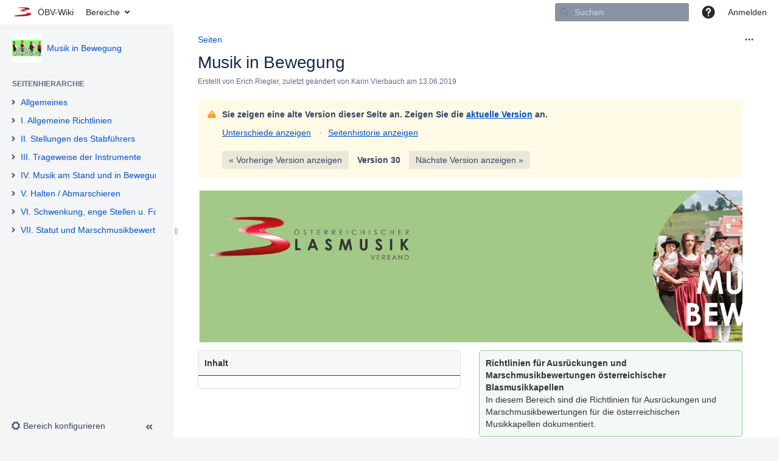

--- FILE ---
content_type: text/html;charset=UTF-8
request_url: https://wiki.blasmusik.at/pages/viewpage.action?pageId=23134220
body_size: 11545
content:
    

<!DOCTYPE html>
<html lang="de-DE" >
<head>
                            <title>Musik in Bewegung - Musik in Bewegung - ÖBV-Wiki</title>
    
        

                        
    
                        
    

                
    
    <meta http-equiv="X-UA-Compatible" content="IE=EDGE,chrome=IE7">
<meta charset="UTF-8">
<meta id="confluence-context-path" name="confluence-context-path" content="">
<meta id="confluence-base-url" name="confluence-base-url" content="https://wiki.blasmusik.at">

    <meta id="atlassian-token" name="atlassian-token" content="3e186b10bb60e33c874429c428135f518e1bc807">


<meta id="confluence-space-key" name="confluence-space-key" content="MIB">
<script type="text/javascript">
        var contextPath = '';
</script>

    

    <meta name="confluence-request-time" content="1769740983829">
        
    
        
            <style>.ia-fixed-sidebar, .ia-splitter-left {width: 285px;}.theme-default .ia-splitter #main {margin-left: 285px;}.ia-fixed-sidebar {visibility: hidden;}</style>
            <meta name="ajs-use-keyboard-shortcuts" content="true">
            <meta name="ajs-discovered-plugin-features" content="$discoveredList">
            <meta name="ajs-keyboardshortcut-hash" content="968508925503f972dd89f68affbb2eb9">
            <meta name="ajs-team-calendars-display-time-format" content="displayTimeFormat24">
            <meta id="team-calendars-display-week-number" content="false">
            <meta id="team-calendars-user-timezone" content="Europe/Berlin">
            <script type="text/x-template" id="team-calendars-messages" title="team-calendars-messages"><fieldset class="i18n hidden"><input type="hidden" name="calendar3.month.long.july" value="Juli"><input type="hidden" name="calendar3.day.short.wednesday" value="Mi."><input type="hidden" name="calendar3.day.short.thursday" value="Do."><input type="hidden" name="calendar3.month.short.march" value="März"><input type="hidden" name="calendar3.month.long.april" value="April"><input type="hidden" name="calendar3.month.long.october" value="Oktober"><input type="hidden" name="calendar3.month.long.august" value="August"><input type="hidden" name="calendar3.month.short.july" value="Juli"><input type="hidden" name="calendar3.month.short.may" value="Mai"><input type="hidden" name="calendar3.month.short.november" value="Nov."><input type="hidden" name="calendar3.day.long.friday" value="Freitag"><input type="hidden" name="calendar3.day.long.sunday" value="Sonntag"><input type="hidden" name="calendar3.day.long.saturday" value="Samstag"><input type="hidden" name="calendar3.month.short.april" value="Apr."><input type="hidden" name="calendar3.day.long.wednesday" value="Mittwoch"><input type="hidden" name="calendar3.month.long.december" value="Dezember"><input type="hidden" name="calendar3.month.short.october" value="Okt."><input type="hidden" name="calendar3.day.long.monday" value="Montag"><input type="hidden" name="calendar3.month.short.june" value="Juni"><input type="hidden" name="calendar3.day.short.monday" value="Mo."><input type="hidden" name="calendar3.day.short.tuesday" value="Di."><input type="hidden" name="calendar3.day.short.saturday" value="Sa."><input type="hidden" name="calendar3.month.long.march" value="März"><input type="hidden" name="calendar3.month.long.june" value="Juni"><input type="hidden" name="calendar3.month.short.february" value="Feb."><input type="hidden" name="calendar3.month.short.august" value="Aug."><input type="hidden" name="calendar3.month.short.december" value="Dez."><input type="hidden" name="calendar3.day.short.sunday" value="So."><input type="hidden" name="calendar3.month.long.february" value="Februar"><input type="hidden" name="calendar3.day.long.tuesday" value="Dienstag"><input type="hidden" name="calendar3.month.long.may" value="Mai"><input type="hidden" name="calendar3.month.long.september" value="September"><input type="hidden" name="calendar3.month.long.november" value="November"><input type="hidden" name="calendar3.month.short.january" value="Jan."><input type="hidden" name="calendar3.month.short.september" value="Sept."><input type="hidden" name="calendar3.day.long.thursday" value="Donnerstag"><input type="hidden" name="calendar3.month.long.january" value="Januar"><input type="hidden" name="calendar3.day.short.friday" value="Fr."></fieldset></script>
            <meta name="ajs-emojis-allow-current-user-upload-emojis" content="true">
<meta name="ajs-emojis-max-upload-file-size" content="1">

            <meta name="ajs-is-confluence-admin" content="false">
            <meta name="ajs-connection-timeout" content="100000">
            
    
    
            <meta name="ajs-page-title" content="Musik in Bewegung">
            <meta name="ajs-latest-published-page-title" content="Musik in Bewegung">
            <meta name="ajs-space-name" content="Musik in Bewegung">
            <meta name="ajs-page-id" content="23134220">
            <meta name="ajs-latest-page-id" content="8224875">
            <meta name="ajs-content-type" content="page">
            <meta name="ajs-parent-page-id" content="">
            <meta name="ajs-space-key" content="MIB">
            <meta name="ajs-max-number-editors" content="12">
            <meta name="ajs-macro-placeholder-timeout" content="5000">
            <meta name="ajs-jira-metadata-count" content="-1">
            <meta name="ajs-from-page-title" content="">
            <meta name="ajs-can-remove-page" content="false">
            <meta name="ajs-can-remove-page-hierarchy" content="false">
            <meta name="ajs-browse-page-tree-mode" content="view">
            <meta name="ajs-shared-drafts" content="false">
            <meta name="ajs-context-path" content="">
            <meta name="ajs-base-url" content="https://wiki.blasmusik.at">
            <meta name="ajs-version-number" content="8.5.12">
            <meta name="ajs-build-number" content="9012">
            <meta name="ajs-remote-user" content="">
            <meta name="ajs-remote-user-key" content="">
            <meta name="ajs-remote-user-has-licensed-access" content="false">
            <meta name="ajs-remote-user-has-browse-users-permission" content="false">
            <meta name="ajs-current-user-fullname" content="">
            <meta name="ajs-current-user-avatar-uri-reference" content="/images/icons/profilepics/anonymous.svg">
            <meta name="ajs-static-resource-url-prefix" content="">
            <meta name="ajs-global-settings-attachment-max-size" content="104857600">
            <meta name="ajs-global-settings-quick-search-enabled" content="true">
            <meta name="ajs-user-locale" content="de_DE">
            <meta name="ajs-user-timezone-offset" content="3600000">
            <meta name="ajs-enabled-dark-features" content="site-wide.synchrony.disable,site-wide.shared-drafts.disable,clc.quick.create,confluence.view.edit.transition,cql.search.screen,confluence-inline-comments-resolved,http.session.registrar,nps.survey.inline.dialog,confluence.efi.onboarding.new.templates,atlassian.cdn.static.assets,pdf-preview,previews.sharing,previews.versions,file-annotations,confluence.efi.onboarding.rich.space.content,collaborative-audit-log,confluence.reindex.improvements,previews.conversion-service,editor.ajax.save,crowd.sync.nested.groups.group.membership.changes.batching.enabled,read.only.mode,graphql,previews.trigger-all-file-types,attachment.extracted.text.extractor,lucene.caching.filter,confluence.table.resizable,notification.batch,previews.sharing.pushstate,confluence-inline-comments-rich-editor,tc.tacca.dacca,topicEventPublisher,confluence.reindex.audit,site-wide.synchrony.opt-in,atlassian.webresource.twophase.js.i18n.disabled,confluence.denormalisedpermissions,file-annotations.likes,gatekeeper-ui-v2,v2.content.name.searcher,confluence.search.improvements.ranking,crowd.event.transformer.directory.manager.cache,mobile.supported.version,confluence.reindex.spaces,confluence.fast-xml-backup-restore,pulp,crowd.sync.delete.user.memberships.batching.enabled,confluence-inline-comments,confluence-inline-comments-dangling-comment,quick-reload-inline-comments-flags,confluence.retention.rules">
            <meta name="ajs-atl-token" content="3e186b10bb60e33c874429c428135f518e1bc807">
            <meta name="ajs-confluence-flavour" content="VANILLA">
            <meta name="ajs-user-date-pattern" content="dd.MM.y">
            <meta name="ajs-access-mode" content="READ_WRITE">
            <meta name="ajs-render-mode" content="READ_WRITE">
            <meta name="ajs-date.format" content="dd.MM.yyyy">
    
    <link rel="shortcut icon" href="/s/alz12h/9012/1p8e945/8/_/favicon.ico">
    <link rel="icon" type="image/x-icon" href="/s/alz12h/9012/1p8e945/8/_/favicon.ico">

<link rel="search" type="application/opensearchdescription+xml" href="/opensearch/osd.action" title="ÖBV-Wiki"/>
    
                    
            <meta name="ajs-create-issue-metadata-show-discovery" content="false">
            

    <script>
window.WRM=window.WRM||{};window.WRM._unparsedData=window.WRM._unparsedData||{};window.WRM._unparsedErrors=window.WRM._unparsedErrors||{};
WRM._unparsedData["com.atlassian.applinks.applinks-plugin:applinks-common-exported.entity-types"]="{\u0022singular\u0022:{\u0022refapp.charlie\u0022:\u0022Charlie\u0022,\u0022fecru.project\u0022:\u0022Crucible-Projekt\u0022,\u0022fecru.repository\u0022:\u0022FishEye-Ablage\u0022,\u0022stash.project\u0022:\u0022Stash Projekt\u0022,\u0022generic.entity\u0022:\u0022Generisches Projekt\u0022,\u0022confluence.space\u0022:\u0022Confluence-Bereich\u0022,\u0022bamboo.project\u0022:\u0022Bamboo-Projekt\u0022,\u0022jira.project\u0022:\u0022Jira-Projekt\u0022},\u0022plural\u0022:{\u0022refapp.charlie\u0022:\u0022Charlies\u0022,\u0022fecru.project\u0022:\u0022Crucible-Projekte\u0022,\u0022fecru.repository\u0022:\u0022FishEye-Ablagen\u0022,\u0022stash.project\u0022:\u0022Stash Projekte\u0022,\u0022generic.entity\u0022:\u0022Generische Projekte\u0022,\u0022confluence.space\u0022:\u0022Confluence-Bereiche\u0022,\u0022bamboo.project\u0022:\u0022Bamboo-Projekte\u0022,\u0022jira.project\u0022:\u0022Jira-Projekte\u0022}}";
WRM._unparsedData["com.atlassian.analytics.analytics-client:programmatic-analytics-init.programmatic-analytics-data-provider"]="false";
WRM._unparsedData["com.atlassian.confluence.plugins.confluence-license-banner:confluence-license-banner-resources.license-details"]="{\u0022daysBeforeLicenseExpiry\u0022:0,\u0022daysBeforeMaintenanceExpiry\u0022:0,\u0022showLicenseExpiryBanner\u0022:false,\u0022showMaintenanceExpiryBanner\u0022:false,\u0022renewUrl\u0022:null,\u0022salesUrl\u0022:null}";
WRM._unparsedData["com.atlassian.plugins.atlassian-plugins-webresource-plugin:context-path.context-path"]="\u0022\u0022";
WRM._unparsedData["com.atlassian.analytics.analytics-client:policy-update-init.policy-update-data-provider"]="false";
WRM._unparsedData["com.atlassian.applinks.applinks-plugin:applinks-common-exported.authentication-types"]="{\u0022com.atlassian.applinks.api.auth.types.BasicAuthenticationProvider\u0022:\u0022Basiszugriff\u0022,\u0022com.atlassian.applinks.api.auth.types.TrustedAppsAuthenticationProvider\u0022:\u0022Vertrauensw\u00fcrdige Anwendungen\u0022,\u0022com.atlassian.applinks.api.auth.types.CorsAuthenticationProvider\u0022:\u0022CORS\u0022,\u0022com.atlassian.applinks.api.auth.types.OAuthAuthenticationProvider\u0022:\u0022OAuth\u0022,\u0022com.atlassian.applinks.api.auth.types.TwoLeggedOAuthAuthenticationProvider\u0022:\u0022OAuth\u0022,\u0022com.atlassian.applinks.api.auth.types.TwoLeggedOAuthWithImpersonationAuthenticationProvider\u0022:\u0022OAuth\u0022}";
WRM._unparsedData["com.atlassian.confluence.plugins.confluence-search-ui-plugin:confluence-search-ui-plugin-resources.i18n-data"]="{\u0022search.ui.recent.link.text\u0022:\u0022Weitere k\u00fcrzlich besuchte Inhalte anzeigen\u0022,\u0022search.ui.search.results.empty\u0022:\u0022Es konnten keine passenden Ergebnisse gefunden werden, die mit \u201e{0}\u201c \u00fcbereinstimmen.\u0022,\u0022search.ui.filter.clear.selected\u0022:\u0022Ausgew\u00e4hlte Elemente l\u00f6schen\u0022,\u0022search.ui.content.name.search.items.panel.load.all.top.items.button.text\u0022:\u0022Weitere App-Ergebnisse anzeigen ...\u0022,\u0022search.ui.filter.contributor.button.text\u0022:\u0022Beitragender\u0022,\u0022search.ui.filter.space.current.label\u0022:\u0022AKTUELL\u0022,\u0022search.ui.clear.input.button.text\u0022:\u0022Text l\u00f6schen\u0022,\u0022search.ui.search.results.clear.button\u0022:\u0022l\u00f6schen Sie Ihre Filter.\u0022,\u0022help.search.ui.link.title\u0022:\u0022Tipps zur Suche\u0022,\u0022search.ui.container.close.text\u0022:\u0022Schlie\u00dfen\u0022,\u0022search.ui.filter.date.month.text\u0022:\u0022Des letzten Monats\u0022,\u0022search.ui.infinite.scroll.button.text\u0022:\u0022Weitere Ergebnisse\u0022,\u0022search.ui.filter.date.button.text\u0022:\u0022Datum\u0022,\u0022search.ui.filter.date.week.text\u0022:\u0022Der letzten Woche\u0022,\u0022search.ui.result.subtitle.calendar\u0022:\u0022Team Calendar\u0022,\u0022search.ui.filter.date.heading\u0022:\u0022Letzte \u00c4nderung innerhalb\u0022,\u0022search.ui.filter.space.input.label\u0022:\u0022Bereiche suchen ...\u0022,\u0022search.ui.generic.error\u0022:\u0022Ein Fehler ist aufgetreten. Aktualisieren Sie die Seite oder kontaktieren Sie Ihren Administrator, wenn das Problem weiterhin besteht.\u0022,\u0022search.ui.recent.spaces\u0022:\u0022Zuletzt besuchte Bereiche\u0022,\u0022search.ui.result.subtitle.space\u0022:\u0022Bereich\u0022,\u0022search.ui.filter.space.category.input.label\u0022:\u0022Bereichskategorien finden ...\u0022,\u0022search.ui.filter.space.archive.label\u0022:\u0022Archivierte Bereiche durchsuchen\u0022,\u0022search.ui.filter.label\u0022:\u0022Filter\u0022,\u0022search.ui.filter.date.all.text\u0022:\u0022Jederzeit\u0022,\u0022search.ui.filter.date.hour.text\u0022:\u0022Des letzten Tages\u0022,\u0022search.ui.filters.heading\u0022:\u0022Filtern nach\u0022,\u0022search.ui.filter.label.input.label\u0022:\u0022Stichw\u00f6rter finden ...\u0022,\u0022search.ui.recent.items.anonymous\u0022:\u0022Erkundung beginnen. Ihre Suchergebnisse erscheinen hier.\u0022,\u0022search.ui.input.label\u0022:\u0022Suchen\u0022,\u0022search.ui.input.aria.label\u0022:\u0022Suchen: W\u00e4hrend Sie tippen, werden Ihre Ergebnisse unten angezeigt.\u0022,\u0022search.ui.search.result\u0022:\u0022{0,choice,1#{0} Suchergebnis|1\u003c{0} Suchergebnisse}\u0022,\u0022search.ui.filter.label.button.text\u0022:\u0022Stichwort\u0022,\u0022search.ui.container.clear.ariaLabel\u0022:\u0022L\u00f6schen\u0022,\u0022search.ui.input.alert\u0022:\u0022Zum Suchen \u201eEingabe\u201c dr\u00fccken\u0022,\u0022search.ui.filter.no.result.text\u0022:\u0022Es konnten keine passenden Ergebnisse gefunden, die mit Ihrem Suchbegriff \u00fcbereinstimmen.\u0022,\u0022search.ui.result.subtitle.user\u0022:\u0022Benutzerprofil\u0022,\u0022search.ui.filter.contributor.input.label\u0022:\u0022Personen suchen ...\u0022,\u0022search.ui.filter.content.type.button.text\u0022:\u0022Typ\u0022,\u0022search.ui.filter.date.year.text\u0022:\u0022Des letzten Jahres\u0022,\u0022search.ui.advanced.search.link.text\u0022:\u0022Erweiterte Suche\u0022,\u0022search.ui.filter.space.button.text\u0022:\u0022Bereich\u0022,\u0022search.ui.search.results.clear.line2\u0022:\u0022Geben Sie einen anderen Suchbegriff ein oder\u0022,\u0022search.ui.filter.space.category.button.text\u0022:\u0022Bereichskategorie\u0022,\u0022search.ui.search.results.clear.line1\u0022:\u0022Es konnten keine passenden Ergebnisse gefunden, die mit Ihrem Suchbegriff \u00fcbereinstimmen.\u0022,\u0022search.ui.content.name.search.items.panel.load.all.top.items.admin.button.text\u0022:\u0022Weitere Einstellungen und App-Ergebnisse anzeigen ...\u0022,\u0022search.ui.recent.pages\u0022:\u0022K\u00fcrzlich besuchte Seiten\u0022,\u0022search.ui.search.result.anonymous\u0022:\u0022{0,choice,1#{0} Suchergebnis|1\u003c{0} Suchergebnisse}. Sie haben schon einen Account? {1}Loggen Sie sich ein,{2} um Ihre Suche zu erweitern.\u0022,\u0022search.ui.recent.items.empty\u0022:\u0022Erkundung beginnen. Zuletzt besuchte Seiten und Bereiche werden hier angezeigt.\u0022,\u0022search.ui.filter.space.init.heading\u0022:\u0022zuletzt besuchte Bereiche\u0022}";
WRM._unparsedData["com.atlassian.applinks.applinks-plugin:applinks-common-exported.applinks-types"]="{\u0022crowd\u0022:\u0022Crowd\u0022,\u0022confluence\u0022:\u0022Confluence\u0022,\u0022fecru\u0022:\u0022FishEye / Crucible\u0022,\u0022stash\u0022:\u0022Stash\u0022,\u0022jira\u0022:\u0022Jira\u0022,\u0022refapp\u0022:\u0022Referenz-Anwendung\u0022,\u0022bamboo\u0022:\u0022Bamboo\u0022,\u0022generic\u0022:\u0022Generische Anwendung\u0022}";
WRM._unparsedData["com.atlassian.confluence.plugins.synchrony-interop:synchrony-status-banner-loader.synchrony-status"]="false";
WRM._unparsedData["com.atlassian.applinks.applinks-plugin:applinks-common-exported.applinks-help-paths"]="{\u0022entries\u0022:{\u0022applinks.docs.root\u0022:\u0022https://confluence.atlassian.com/display/APPLINKS-091/\u0022,\u0022applinks.docs.diagnostics.troubleshoot.sslunmatched\u0022:\u0022SSL+and+application+link+troubleshooting+guide\u0022,\u0022applinks.docs.diagnostics.troubleshoot.oauthsignatureinvalid\u0022:\u0022OAuth+troubleshooting+guide\u0022,\u0022applinks.docs.diagnostics.troubleshoot.oauthtimestamprefused\u0022:\u0022OAuth+troubleshooting+guide\u0022,\u0022applinks.docs.delete.entity.link\u0022:\u0022Create+links+between+projects\u0022,\u0022applinks.docs.adding.application.link\u0022:\u0022Link+Atlassian+applications+to+work+together\u0022,\u0022applinks.docs.administration.guide\u0022:\u0022Application+Links+Documentation\u0022,\u0022applinks.docs.oauth.security\u0022:\u0022OAuth+security+for+application+links\u0022,\u0022applinks.docs.troubleshoot.application.links\u0022:\u0022Troubleshoot+application+links\u0022,\u0022applinks.docs.diagnostics.troubleshoot.unknownerror\u0022:\u0022Network+and+connectivity+troubleshooting+guide\u0022,\u0022applinks.docs.configuring.auth.trusted.apps\u0022:\u0022Configuring+Trusted+Applications+authentication+for+an+application+link\u0022,\u0022applinks.docs.diagnostics.troubleshoot.authlevelunsupported\u0022:\u0022OAuth+troubleshooting+guide\u0022,\u0022applinks.docs.diagnostics.troubleshoot.ssluntrusted\u0022:\u0022SSL+and+application+link+troubleshooting+guide\u0022,\u0022applinks.docs.diagnostics.troubleshoot.unknownhost\u0022:\u0022Network+and+connectivity+troubleshooting+guide\u0022,\u0022applinks.docs.delete.application.link\u0022:\u0022Link+Atlassian+applications+to+work+together\u0022,\u0022applinks.docs.adding.project.link\u0022:\u0022Configuring+Project+links+across+Applications\u0022,\u0022applinks.docs.link.applications\u0022:\u0022Link+Atlassian+applications+to+work+together\u0022,\u0022applinks.docs.diagnostics.troubleshoot.oauthproblem\u0022:\u0022OAuth+troubleshooting+guide\u0022,\u0022applinks.docs.diagnostics.troubleshoot.migration\u0022:\u0022Update+application+links+to+use+OAuth\u0022,\u0022applinks.docs.relocate.application.link\u0022:\u0022Link+Atlassian+applications+to+work+together\u0022,\u0022applinks.docs.administering.entity.links\u0022:\u0022Create+links+between+projects\u0022,\u0022applinks.docs.upgrade.application.link\u0022:\u0022OAuth+security+for+application+links\u0022,\u0022applinks.docs.diagnostics.troubleshoot.connectionrefused\u0022:\u0022Network+and+connectivity+troubleshooting+guide\u0022,\u0022applinks.docs.configuring.auth.oauth\u0022:\u0022OAuth+security+for+application+links\u0022,\u0022applinks.docs.insufficient.remote.permission\u0022:\u0022OAuth+security+for+application+links\u0022,\u0022applinks.docs.configuring.application.link.auth\u0022:\u0022OAuth+security+for+application+links\u0022,\u0022applinks.docs.diagnostics\u0022:\u0022Application+links+diagnostics\u0022,\u0022applinks.docs.configured.authentication.types\u0022:\u0022OAuth+security+for+application+links\u0022,\u0022applinks.docs.adding.entity.link\u0022:\u0022Create+links+between+projects\u0022,\u0022applinks.docs.diagnostics.troubleshoot.unexpectedresponse\u0022:\u0022Network+and+connectivity+troubleshooting+guide\u0022,\u0022applinks.docs.configuring.auth.basic\u0022:\u0022Configuring+Basic+HTTP+Authentication+for+an+Application+Link\u0022,\u0022applinks.docs.diagnostics.troubleshoot.authlevelmismatch\u0022:\u0022OAuth+troubleshooting+guide\u0022}}";
WRM._unparsedData["com.atlassian.confluence.plugins.confluence-feature-discovery-plugin:confluence-feature-discovery-plugin-resources.test-mode"]="false";
if(window.WRM._dataArrived)window.WRM._dataArrived();</script>
<link rel="stylesheet" href="/s/483fa6db0f7055f2fff02ed1cc3c43e9-CDN/alz12h/9012/1p8e945/b05bd57b1bf9eaf3034bb97a3ace65f5/_/download/contextbatch/css/_super,-com.atlassian.plugins.atlassian-plugins-webresource-rest:data-collector-perf-observer/batch.css" data-wrm-key="_super,-com.atlassian.plugins.atlassian-plugins-webresource-rest:data-collector-perf-observer" data-wrm-batch-type="context" media="all">
<link rel="stylesheet" href="/s/301339cce155182f9641724e30cadade-CDN/alz12h/9012/1p8e945/a29436f4904acf4019e98342d6ef39ef/_/download/contextbatch/css/atl.confluence.plugins.pagetree-desktop,main,viewcontent,atl.general,page,atl.comments,-_super/batch.css?cefp_collab_enabled=false&amp;cefp_ed_perm=false&amp;cefp_is_admin=false&amp;gatekeeper-ui-v2=true&amp;highlightactions=true&amp;hostenabled=true" data-wrm-key="atl.confluence.plugins.pagetree-desktop,main,viewcontent,atl.general,page,atl.comments,-_super" data-wrm-batch-type="context" media="all">
<link rel="stylesheet" href="/s/294e6e9d8e801d11f7ad22a716bb7727-CDN/alz12h/9012/1p8e945/18.5.12/_/download/batch/confluence.extra.livesearch:livesearch-macro-web-resources/confluence.extra.livesearch:livesearch-macro-web-resources.css" data-wrm-key="confluence.extra.livesearch:livesearch-macro-web-resources" data-wrm-batch-type="resource" media="all">
<link rel="stylesheet" href="/s/alz12h/9012/1p8e945/8/_/styles/colors.css" media="all">
<script data-wrm-key="com.atlassian.plugins.atlassian-plugins-webresource-rest:data-collector-perf-observer" data-wrm-batch-type="resource" data-initially-rendered>
!function(){"use strict";if("PerformanceObserver"in window){const e=[];window.__observedResources=e;const r=e=>"script"===e?"script":"css";new PerformanceObserver((n=>{n.getEntries().filter((({initiatorType:e,name:r})=>{const n="script"===e||((e,r)=>"link"===e&&"css"===new URL(r).pathname.split(".").pop())(e,r),i=new URL(location.href).origin===new URL(r).origin;return n&&i})).forEach((({name:n,transferSize:i,encodedBodySize:s,initiatorType:o})=>{e.push([i,s,n,r(o)])}))})).observe({type:"resource"})}}();

</script>
<script src="/s/62e567be795bfbe71005717c334b04f6-CDN/alz12h/9012/1p8e945/b05bd57b1bf9eaf3034bb97a3ace65f5/_/download/contextbatch/js/_super,-com.atlassian.plugins.atlassian-plugins-webresource-rest:data-collector-perf-observer/batch.js?locale=de-DE" data-wrm-key="_super,-com.atlassian.plugins.atlassian-plugins-webresource-rest:data-collector-perf-observer" data-wrm-batch-type="context" data-initially-rendered></script>
<script src="/s/68f43da92f203ae3944bce440f0e3dab-CDN/alz12h/9012/1p8e945/a29436f4904acf4019e98342d6ef39ef/_/download/contextbatch/js/atl.confluence.plugins.pagetree-desktop,main,viewcontent,atl.general,page,atl.comments,-_super/batch.js?cefp_collab_enabled=false&amp;cefp_ed_perm=false&amp;cefp_is_admin=false&amp;gatekeeper-ui-v2=true&amp;highlightactions=true&amp;hostenabled=true&amp;locale=de-DE" data-wrm-key="atl.confluence.plugins.pagetree-desktop,main,viewcontent,atl.general,page,atl.comments,-_super" data-wrm-batch-type="context" data-initially-rendered></script>
<script src="/s/961ba0c819c24a41d7c54938b4e4baee-CDN/alz12h/9012/1p8e945/18.5.12/_/download/batch/confluence.extra.livesearch:livesearch-macro-web-resources/confluence.extra.livesearch:livesearch-macro-web-resources.js?locale=de-DE" data-wrm-key="confluence.extra.livesearch:livesearch-macro-web-resources" data-wrm-batch-type="resource" data-initially-rendered></script>
<script type="module">WRM.requireLazily(["wr!com.atlassian.plugins.atlassian-plugins-webresource-rest:data-collector-async"])</script>
    

        
    

        
        <meta name="ajs-site-title" content="ÖBV-Wiki" />
            
    

    
                <link rel="canonical" href="https://wiki.blasmusik.at/display/MIB/Musik+in+Bewegung">
        <link rel="shortlink" href="https://wiki.blasmusik.at/x/DABhAQ">
    <meta name="wikilink" content="[null:Musik in Bewegung]">
    <meta name="page-version" content="30">
    <meta name="ajs-page-version" content="30">

</head>

    
<body      id="com-atlassian-confluence" class="theme-default  aui-layout aui-theme-default">

        
            <div id='stp-licenseStatus-banner'></div>
    <div id="page">
<div id="full-height-container">
    <div id="header-precursor">
        <div class="cell">
            
                            </div>
    </div>
        





<header id="header" role="banner">
            <a class="aui-skip-link" href="https://wiki.blasmusik.at/login.action?os_destination=%2Fpages%2Fviewpage.action%3FpageId%3D23134220" tabindex="1">Anmelden</a>
        <nav class="aui-header aui-dropdown2-trigger-group" aria-label="Site"><div class="aui-header-inner"><div class="aui-header-primary"><span id="logo" class="aui-header-logo aui-header-logo-custom"><a href="/" aria-label="Zur Startseite"><img src="/download/attachments/65582/atl.site.logo?version=1&amp;modificationDate=1742731607803&amp;api=v2" alt="ÖBV-Wiki" /><span class="aui-header-logo-text">ÖBV-Wiki</span></a></span><ul class="aui-nav">
                            <li>
            
    
        
<a  id="space-directory-link" href="/spacedirectory/view.action"  class=" aui-nav-imagelink"   title="Bereiche">
            <span>Bereiche</span>
    </a>
        </li>
                                <li class="aui-buttons">
            </li>
</ul>
</div><div class="aui-header-secondary"><ul class="aui-nav">
                        <li>
        <div id="search-ui" class="aui-quicksearch dont-default-focus header-quicksearch"><button id="quick-search-query-button" aria-label="Suchen" aria-haspopup= "dialog" aria-controls="search_drawer" ></button><input id="quick-search-query" aria-label="Suchen" placeholder="Suchen" type="text" aria-haspopup= "dialog" aria-controls="search_drawer" /><div id="quick-search-alert" role="alert">Zum Suchen „Eingabe“ drücken</div><aui-spinner size="small"></aui-spinner></div>
    </li>
        <li>
            
        <a id="help-menu-link" role="button" class="aui-nav-link aui-dropdown2-trigger aui-dropdown2-trigger-arrowless" href="#" aria-haspopup="true" aria-owns="help-menu-link-content" title="Hilfe">
        <span class="aui-icon aui-icon-small aui-iconfont-question-filled">Hilfe</span>
    </a>
    <nav id="help-menu-link-content" class="aui-dropdown2 aui-style-default" >
                    <div class="aui-dropdown2-section">
                                    <strong></strong>
                                <ul role="menu"
                     role="menu"                    aria-label="Hilfe"                    id="help-menu-link-pages"                    class="aui-list-truncate section-pages first">
                                            <li role="presentation">
        
            
<a role="menuitem"  id="confluence-help-link" href="https://docs.atlassian.com/confluence/docs-85/" class="    "      title="Besuchen Sie die Confluence Dokumentation"  target="_blank"
>
        Onlinehilfe
</a>
</li>
                                            <li role="presentation">
    
                
<a role="menuitem"  id="keyboard-shortcuts-link" href="#" class="    "      title="Verfügbare Tastenkombinationen anzeigen" >
        Tastenkombinationen
</a>
</li>
                                            <li role="presentation">
    
            
<a role="menuitem"  id="feed-builder-link" href="/dashboard/configurerssfeed.action" class="    "      title="Kundenspezifischen RSS-Feed erstellen" >
        Feed-Builder
</a>
</li>
                                            <li role="presentation">
    
            
<a role="menuitem"  id="whats-new-menu-link" href="https://confluence.atlassian.com/display/DOC/Confluence+8.5+Release+Notes" class="    "      title="" >
        Neuigkeiten
</a>
</li>
                                            <li role="presentation">
    
                
<a role="menuitem"  id="gadget-directory-link" href="#" class="   user-item administration-link "      title="Von Confluence bereitgestellte Gadgets durchsuchen" >
        Verfügbare Gadgets
</a>
</li>
                                            <li role="presentation">
    
            
<a role="menuitem"  id="confluence-about-link" href="/aboutconfluencepage.action" class="    "      title="Weitere Informationen zu Confluence anzeigen" >
        Informationen zu Confluence
</a>
</li>
                                    </ul>
            </div>
            </nav>
    
    </li>
        <li>
                
    
    </li>
        <li>
            
    </li>
        <li>
                                            <li>
        
            
<a role="menuitem"  id="login-link" href="/login.action?os_destination=%2Fpages%2Fviewpage.action%3FpageId%3D23134220" class="   user-item login-link "      title="" >
        Anmelden
</a>
</li>
                        
    </li>
    </ul>
</div></div><!-- .aui-header-inner--></nav><!-- .aui-header -->
    <br class="clear">
</header>
    

    
    	<div class="ia-splitter">
    		<div class="ia-splitter-left">
    			<div class="ia-fixed-sidebar" role="complementary" aria-label=Seitenleiste>
                                            
                            <div class="acs-side-bar ia-scrollable-section"><div class="acs-side-bar-space-info tipsy-enabled" data-configure-tooltip="Bereichsdetails bearbeiten"><div class="avatar"><div class="space-logo" data-key="MIB" data-name="Musik in Bewegung" data-entity-type="confluence.space"><div class="avatar-img-container"><div class="avatar-img-wrapper"><a href="/display/MIB/Musik+in+Bewegung" title="Musik in Bewegung"><img class="avatar-img" src="/download/attachments/8224873/MIB?version=1&amp;modificationDate=1555571804690&amp;api=v2" alt="Musik in Bewegung"></a></div></div></div></div><div class="space-information-container"><div class="name"><a href="/display/MIB/Musik+in+Bewegung" title="Musik in Bewegung">Musik in Bewegung</a></div><div class="flyout-handle icon aui-icon aui-icon-small aui-iconfont-edit"></div></div></div><div class="acs-side-bar-content"><div class="acs-nav-wrapper"><div class="acs-nav" data-has-create-permission="false" data-quick-links-state="show" data-page-tree-state="null" data-nav-type="page-tree"><div class="acs-nav-sections"><div class="quick-links-wrapper"></div></div></div></div><div class="ia-secondary-container tipsy-enabled" data-tree-type="page-tree"><div class="ia-secondary-header"><h2 class="ia-secondary-header-title page-tree"><span class="icon"></span><span class="label">Seitenhierarchie</span></h2></div><div class="ia-secondary-content"><div class="plugin_pagetree conf-macro output-inline" data-hasbody="false" data-macro-name="pagetree">

        
        
    <ul role="list" class="plugin_pagetree_children_list plugin_pagetree_children_list_noleftspace">
        <div class="plugin_pagetree_children">
        </div>
    </ul>

    <fieldset class="hidden">
        <input type="hidden" name="treeId" value=""/>
        <input type="hidden" name="treeRequestId" value="/plugins/pagetree/naturalchildren.action?decorator=none&amp;excerpt=false&amp;sort=position&amp;reverse=false&amp;disableLinks=false&amp;expandCurrent=true&amp;placement=sidebar"/>
        <input type="hidden" name="treePageId" value="8224875"/>

        <input type="hidden" name="noRoot" value="false"/>
        <input type="hidden" name="rootPageId" value="8224875"/>

        <input type="hidden" name="rootPage" value=""/>
        <input type="hidden" name="startDepth" value="0"/>
        <input type="hidden" name="spaceKey" value="MIB"/>

        <input type="hidden" name="i18n-pagetree.loading" value="Wird geladen..."/>
        <input type="hidden" name="i18n-pagetree.error.permission" value="Die Seitenhierarchie kann nicht geladen werden. Sie haben scheinbar keine Berechtigung die Wurzelseite zu sehen."/>
        <input type="hidden" name="i18n-pagetree.eeror.general" value="Ein Problem ist beim Abrufen der Seitenhierarchie aufgetreten. Bitte überprüfen Sie die Server-Log-Datei für weitere Informationen."/>
        <input type="hidden" name="loginUrl" value="/login.action?os_destination=%2Fpages%2Fviewpage.action%3FpageId%3D23134220&amp;permissionViolation=true"/>
        <input type="hidden" name="mobile" value="false"/>
        <input type="hidden" name="placement" value="sidebar"/>

                <fieldset class="hidden">
                            <input type="hidden" name="ancestorId" value="8224875"/>
                    </fieldset>
    </fieldset>
</div></div></div></div><div class="hidden"><a href="/collector/pages.action?key=MIB" id="space-pages-link"></a><script type="text/x-template" title="logo-config-content"><h2>Bereichseigenschaften</h2><div class="personal-space-logo-hint">Ihr Profilbild wird für den persönlichen Bereich verwendet. Ändern Sie Ihr Profilbild <a href="/users/profile/editmyprofilepicture.action" target="_blank">hier</a>.</div></script></div></div><div class="space-tools-section"><div id="space-tools-menu-additional-items" class="hidden"><div data-label="Seiten durchsuchen" data-class="" data-href="/pages/reorderpages.action?key=MIB">Seiten durchsuchen</div></div><button id="space-tools-menu-trigger"  class=" aui-dropdown2-trigger aui-button aui-button-subtle tipsy-enabled aui-dropdown2-trigger-arrowless " aria-controls="space-tools-menu" aria-haspopup="true" role="button" data-aui-trigger><span class="aui-icon aui-icon-small aui-iconfont-configure">Konfigurieren</span><span class="aui-button-label">Bereich konfigurieren</span><span class="aui-icon "></span></button><div id="space-tools-menu" class="aui-dropdown2 aui-style-default space-tools-dropdown" role="menu" hidden data-aui-alignment="top left"></div><a href="#" role="button" class="expand-collapse-trigger aui-icon aui-icon-small aui-iconfont-chevron-double-left" aria-expanded="true"></a></div>
                    
                        			</div>
    		</div>
        <!-- \#header -->

            
    
        <main role="main" id="main" class=" aui-page-panel">
                        <div id="main-header">
                        
    <div id="navigation" class="content-navigation view" role="region" aria-label="Seitentools">
                    <ul class="ajs-menu-bar">
                                            
        <li class="normal ajs-menu-item">
        <a id="action-menu-link" class="action aui-dropdown2-trigger-arrowless aui-button aui-button-subtle ajs-menu-title aui-dropdown2-trigger" href="#" aria-haspopup="true" aria-label="Mehr Optionen" aria-owns="action-menu" data-container="#navigation">
            <span>
                                    <span class="aui-icon aui-icon-small aui-iconfont-more" aria-label="Mehr Optionen"></span>
                                
            </span>
        </a>         <div id="action-menu" class="aui-dropdown2 aui-style-default"  role="menu" aria-labelledby="action-menu-link" >
                            <div class="aui-dropdown2-section">
                    <ul  id="action-menu-primary"                          class="section-primary first"                         role="presentation" >
                                                    <li
                    role="presentation"
            >

    
        
    
                                                                        
    
    
            <a  id="action-view-history-link"                href="/pages/viewpreviousversions.action?pageId=23134220"
                rel="nofollow"
                class="action-view-history"
                                 title=""                                                 role="menuitem"                >

                        <span>
                                Änderungshistorie
            </span>        </a>
    </li>
                                        </ul>
                </div>
                            <div class="aui-dropdown2-section">
                    <ul  id="action-menu-secondary"                          class="section-secondary"                         role="presentation" >
                                                    <li
                    role="presentation"
            >

    
        
    
                                                                        
    
    
            <a  id="view-page-info-link"                href="/pages/viewinfo.action?pageId=23134220"
                rel="nofollow"
                class="action-view-info"
                                 title=""                                                 role="menuitem"                >

                        <span>
                                Seiteninformation
            </span>        </a>
    </li>
                                                <li
                    role="presentation"
            >

    
            
    
                                                                        
    
    
            <a  id="view-resolved-comments"                href="#"
                rel="nofollow"
                class=""
                                 title=""                                                 role="menuitem"                >

                        <span>
                                Erledigte Kommentare
            </span>        </a>
    </li>
                                                <li
                    role="presentation"
            >

    
        
    
                                                                        
    
    
            <a  id="view-in-hierarchy-link"                href="/pages/reorderpages.action?key=$page.space.key&amp;openId=23134220#selectedPageInHierarchy"
                rel="nofollow"
                class=""
                                 title=""                                                 role="menuitem"                >

                        <span>
                                In Seitenhierarchie anzeigen
            </span>        </a>
    </li>
                                                <li
                    role="presentation"
            >

    
        
    
                                                                        
    
    
            <a  id="action-view-source-link"                href="/plugins/viewsource/viewpagesrc.action?pageId=23134220"
                rel="nofollow"
                class="action-view-source popup-link"
                                 title=""                                                 role="menuitem"                >

                        <span>
                                Quelle anzeigen
            </span>        </a>
    </li>
                                                <li
                    role="presentation"
            >

    
        
    
                                                                        
    
    
            <a  id="action-export-pdf-link"                href="/spaces/flyingpdf/pdfpageexport.action?pageId=23134220"
                rel="nofollow"
                class=""
                                 title=""                                                 role="menuitem"                >

                        <span>
                                In PDF exportieren
            </span>        </a>
    </li>
                                        </ul>
                </div>
                    </div>
    </li>
            </ul>
    </div>

            
            <div id="title-heading" class="pagetitle with-breadcrumbs">
                
                                    <div id="breadcrumb-section">
                        
    
    
    <nav aria-label="Breadcrumbs">
        <ol id="breadcrumbs">
                                                            
                                
            <li class="first" >
                                
                                    <span class=""><a href="/collector/pages.action?key=MIB">Seiten</a></span>
                                                                                                    </ol>
    </nav>


                    </div>
                
                
                
            <div id="page-metadata-banner"><ul class="banner"><li id="system-content-items" class="noprint"><a href="" title="Nicht eingeschränkt" id="content-metadata-page-restrictions-hidden" class="hidden"></a></li><li class="page-metadata-item noprinthas-button"  id="content-metadata-jira-wrapper"><a href="" title="" id="content-metadata-jira" class="aui-button aui-button-subtle content-metadata-jira tipsy-disabled hidden"><span>Jira-Links</span></a></li></ul></div>
        

                <h1 id="title-text" class="with-breadcrumbs">
                                                <a href="/pages/viewpage.action?pageId=23134220">Musik in Bewegung</a>
                                    </h1>
            </div>
        </div><!-- \#main-header -->
        
        

        <div id="sidebar-container">
                                                </div><!-- \#sidebar-container -->

        
    

        




            
    

                                
    

    
    
        
    
    
                    
    

    

    
            
        

    
    

    
            
        


    

    
<div id="content" class="page view">
    


<div id="action-messages">
                        </div>



            <script type="text/x-template" title="searchResultsGrid">
    <table class="aui">
        <thead>
            <tr class="header">
                <th class="search-result-title">Seitenname</th>
                <th class="search-result-space">Bereich</th>
                <th class="search-result-date">Aktualisiert</th>
            </tr>
        </thead>
    </table>
</script>
<script type="text/x-template" title="searchResultsGridCount">
    <p class="search-result-count">{0}</p>
</script>
<script type="text/x-template" title="searchResultsGridRow">
    <tr class="search-result">
        <td class="search-result-title"><a href="{1}" class="content-type-{2}"><span>{0}</span></a></td>
        <td class="search-result-space"><a class="space" href="/display/{4}/" title="{3}">{3}</a></td>
        <td class="search-result-date"><span class="date" title="{6}">{5}</span></td>
    </tr>
</script>
        
    
            

        
                            
    

                    

                    
        
        <div class="page-metadata">
    <ul>
        <li class="page-metadata-modification-info">
            
        
    
    
        
    
        
            
            Erstellt von <span class='author'>     <a href="    /display/~erich.riegler
"
            aria-label="Erstellt von Erich Riegler"                       class="url fn"
                            >Erich Riegler</a></span>, zuletzt geändert von <span class='editor'>     <a href="    /display/~karin.vierbauch
"
            aria-label="geändert von Karin Vierbauch"                       class="url fn"
                            >Karin Vierbauch</a></span> am <a class='last-modified' aria-label='geändert am 13.06.2019; auswählen, um die Änderungen anzuzeigen' title='Änderungen anzeigen' href='/pages/diffpagesbyversion.action?pageId=23134220&amp;selectedPageVersions=29&amp;selectedPageVersions=30'>13.06.2019</a>
            </li>
    </ul>
</div>
                            <div id="page-history-warning" class="aui-message aui-message-warning">
        <p>
            <strong>Sie zeigen eine alte Version dieser Seite an. Zeigen Sie die <strong><a href="/display/MIB/Musik+in+Bewegung">aktuelle Version</a></strong> an.</strong>
        </p>
        <p class="page-history-view">
            <a href="/pages/diffpagesbyversion.action?pageId=8224875&amp;originalVersion=30&amp;revisedVersion=64">Unterschiede anzeigen</a>
                        <a href="/pages/viewpreviousversions.action?pageId=8224875">Seitenhistorie anzeigen</a>
        </p>
        <p class="version-navigation-block">
                            <a class="version-navigation aui-button view-historical-version-trigger" href="/pages/viewpage.action?pageId=23134219&amp;navigatingVersions=true">&laquo; Vorherige Version anzeigen</a>
            
            <span class="current-version-margin">
                                    <strong> Version 30</strong>
                            </span>

                            <a class="version-navigation aui-button view-historical-version-trigger" href="/pages/viewpage.action?pageId=23134221&amp;navigatingVersions=true">Nächste Version anzeigen &raquo;</a>
            
        </p>
    </div>
            
                                            
        <div id="main-content" class="wiki-content">
                           
        <div class="contentLayout2">
<div class="columnLayout single" data-layout="single">
<div class="cell normal" data-type="normal">
<div class="innerCell">
<p><span class="confluence-embedded-file-wrapper confluence-embedded-manual-size"><img class="confluence-embedded-image" draggable="false" height="250" src="/download/attachments/8224875/Sujet_MIB_ohne%20BW.jpg?version=1&amp;modificationDate=1560431450147&amp;api=v2" data-image-src="/download/attachments/8224875/Sujet_MIB_ohne%20BW.jpg?version=1&amp;modificationDate=1560431450147&amp;api=v2" data-unresolved-comment-count="0" data-linked-resource-id="23134213" data-linked-resource-version="1" data-linked-resource-type="attachment" data-linked-resource-default-alias="Sujet_MIB_ohne BW.jpg" data-base-url="https://wiki.blasmusik.at" data-linked-resource-content-type="image/jpeg" data-linked-resource-container-id="8224875" data-linked-resource-container-version="64" alt=""></span></p></div>
</div>
</div>
<div class="columnLayout two-equal" data-layout="two-equal">
<div class="cell normal" data-type="normal">
<div class="innerCell">
<div class="panel conf-macro output-block" style="border-style: solid;border-width: 1px;" data-hasbody="true" data-macro-name="panel"><div class="panelHeader" style="border-bottom-width: 1px;border-bottom-style: solid;"><b>Inhalt</b></div><div class="panelContent">
<p></p>
</div></div><p><br/><br/><br/></p></div>
</div>
<div class="cell normal" data-type="normal">
<div class="innerCell">
<div class="confluence-information-macro has-no-icon confluence-information-macro-tip conf-macro output-block" data-hasbody="true" data-macro-name="tip"><p class="title conf-macro-render">Richtlinien f&uuml;r Ausr&uuml;ckungen und Marschmusikbewertungen &ouml;sterreichischer Blasmusikkapellen</p><div class="confluence-information-macro-body"><p>In diesem Bereich sind die Richtlinien f&uuml;r Ausr&uuml;ckungen und Marschmusikbewertungen f&uuml;r die &ouml;sterreichischen Musikkapellen dokumentiert.</p></div></div><p><div class="search-macro search-macro-large conf-macro output-inline" data-hasbody="false" data-macro-name="livesearch">
    <form class="aui aui-dd-parent" name="livesearchForm" method="GET" action="/dosearchsite.action" role="search">
        <fieldset class="search-macro-fields">
            <div class="search-macro-query">
                <input type="text" class="text" name="queryString" aria-label="Suche" placeholder="" autocomplete="off"/>
                                <span class="aui-icon aui-icon-large aui-iconfont-search">Suche</span>
                            </div>
                        <input type="hidden" name="where" value="conf_all"/>
            <input type="hidden" name="additional" value="space name"/>
            <input type="hidden" name="labels" value=""/>
            <input type="hidden" name="contentType" value=""/>
        </fieldset>
    </form>
    <div role="region" class="aui-dd-parent"></div>
    <div role="alert" class="assistive" aria-live="polite"></div>
</div></p></div>
</div>
</div>
</div>

                
        
    
        </div>

                        
    



<div id="labels-section" class="pageSection group">
    <div class="labels-section-content content-column" entityid="23134220" entitytype="page">
	<div class="labels-content">
		
    <ul class="label-list label-list-right ">
            <li class="no-labels-message">
            Keine Stichwörter
        </li>
            </ul>

    </div>
</div>
</div>
        
		
            




            
        








                        
    
<div id="comments-section" class="pageSection group">
        
    



</div>
        


                
    
            
</div>

    

    




    
    

    
    
    


    
<div id="space-tools-web-items" class="hidden">
                <div data-label="Überblick" data-href="/spaces/viewspacesummary.action?key=MIB">Überblick</div>
            <div data-label="Inhalte" data-href="/pages/reorderpages.action?key=MIB">Inhalte</div>
    </div>
        



                    
        <div id="custom-content-footer">
            <p>Österreichischer Blasmusikverband - "Richtlinien für Musik in Bewegung"</p>
        </div>
    
            </main><!-- \#main -->
            
    
    
        
            
            

<div id="footer" role="contentinfo">
    <section class="footer-body">

                                                            <p class="license license-community">
                    Diese Site wird mit einer kostenlosen <b>Atlassian Confluence Community-Lizenz</b> betrieben, die Austrian Wind Music Association gewährt wurde. <a href="https://www.atlassian.com/software/views/community-license-request">Confluence heute testen</a>.<br>
                </p>
                    
        

        <ul id="poweredby">
            <li class="noprint">Powered by <a href="https://www.atlassian.com/software/confluence" class="hover-footer-link" rel="nofollow">Atlassian Confluence</a> <span id='footer-build-information'>8.5.12</span></li>
            <li class="print-only">Ausdruck durch Atlassian Confluence 8.5.12</li>
            <li class="noprint"><a href="https://support.atlassian.com/confluence-server/" class="hover-footer-link" rel="nofollow">Fehler/Anregungen</a></li>
            <li class="noprint"><a href="https://www.atlassian.com/company" class="hover-footer-link" rel="nofollow">Atlassian-News</a></li>
        </ul>

        

        <div id="footer-logo"><a href="https://www.atlassian.com/" rel="nofollow">Atlassian</a></div>

                    
        
    </section>
</div>

    
</div>

</div><!-- \#full-height-container -->
</div><!-- \#page -->

    <span style="display:none;" id="confluence-server-performance">{"serverDuration": 63, "requestCorrelationId": "04b26d78e944f79d"}</span>
</body>
</html>
    


--- FILE ---
content_type: text/html;charset=UTF-8
request_url: https://wiki.blasmusik.at/plugins/pagetree/naturalchildren.action?decorator=none&excerpt=false&sort=position&reverse=false&disableLinks=false&expandCurrent=true&placement=sidebar&hasRoot=true&pageId=8224875&treeId=0&startDepth=0&mobile=false&ancestors=8224875&treePageId=8224875&_=1769740985024
body_size: 583
content:




<ul role="list" class="plugin_pagetree_children_list" id="child_ul8224875-0">

            

            <li>
    <div class="plugin_pagetree_childtoggle_container">
                                            <a id="plusminus9602052-0" class="plugin_pagetree_childtoggle aui-icon aui-icon-small aui-iconfont-chevron-right" role="button" tabindex="0"
               href="#" data-type="toggle" data-page-id="9602052" data-tree-id="0" aria-expanded=false aria-label="Element erweitern Allgemeines">
            </a>
            </div>
    <div class="plugin_pagetree_children_content">
          
        
                    <span class="plugin_pagetree_children_span" id="childrenspan9602052-0">                        <a href="/display/MIB/Allgemeines">Allgemeines</a>
        </span>
            </div>

        <div id="children9602052-0" class="plugin_pagetree_children_container">
                                                
            </div>
    </li>
            <li>
    <div class="plugin_pagetree_childtoggle_container">
                                            <a id="plusminus8224883-0" class="plugin_pagetree_childtoggle aui-icon aui-icon-small aui-iconfont-chevron-right" role="button" tabindex="0"
               href="#" data-type="toggle" data-page-id="8224883" data-tree-id="0" aria-expanded=false aria-label="Element erweitern I. Allgemeine Richtlinien">
            </a>
            </div>
    <div class="plugin_pagetree_children_content">
          
        
                    <span class="plugin_pagetree_children_span" id="childrenspan8224883-0">                        <a href="/display/MIB/I.+Allgemeine+Richtlinien">I. Allgemeine Richtlinien</a>
        </span>
            </div>

        <div id="children8224883-0" class="plugin_pagetree_children_container">
                                                
            </div>
    </li>
            <li>
    <div class="plugin_pagetree_childtoggle_container">
                                            <a id="plusminus9601246-0" class="plugin_pagetree_childtoggle aui-icon aui-icon-small aui-iconfont-chevron-right" role="button" tabindex="0"
               href="#" data-type="toggle" data-page-id="9601246" data-tree-id="0" aria-expanded=false aria-label="Element erweitern II. Stellungen des Stabführers">
            </a>
            </div>
    <div class="plugin_pagetree_children_content">
          
        
                    <span class="plugin_pagetree_children_span" id="childrenspan9601246-0">                        <a href="/pages/viewpage.action?pageId=9601246">II. Stellungen des Stabführers</a>
        </span>
            </div>

        <div id="children9601246-0" class="plugin_pagetree_children_container">
                                                
            </div>
    </li>
            <li>
    <div class="plugin_pagetree_childtoggle_container">
                                            <a id="plusminus8225006-0" class="plugin_pagetree_childtoggle aui-icon aui-icon-small aui-iconfont-chevron-right" role="button" tabindex="0"
               href="#" data-type="toggle" data-page-id="8225006" data-tree-id="0" aria-expanded=false aria-label="Element erweitern III. Trageweise der Instrumente">
            </a>
            </div>
    <div class="plugin_pagetree_children_content">
          
        
                    <span class="plugin_pagetree_children_span" id="childrenspan8225006-0">                        <a href="/display/MIB/III.+Trageweise+der+Instrumente">III. Trageweise der Instrumente</a>
        </span>
            </div>

        <div id="children8225006-0" class="plugin_pagetree_children_container">
                                                
            </div>
    </li>
            <li>
    <div class="plugin_pagetree_childtoggle_container">
                                            <a id="plusminus9601322-0" class="plugin_pagetree_childtoggle aui-icon aui-icon-small aui-iconfont-chevron-right" role="button" tabindex="0"
               href="#" data-type="toggle" data-page-id="9601322" data-tree-id="0" aria-expanded=false aria-label="Element erweitern IV. Musik am Stand und in Bewegung">
            </a>
            </div>
    <div class="plugin_pagetree_children_content">
          
        
                    <span class="plugin_pagetree_children_span" id="childrenspan9601322-0">                        <a href="/display/MIB/IV.+Musik+am+Stand+und+in+Bewegung">IV. Musik am Stand und in Bewegung</a>
        </span>
            </div>

        <div id="children9601322-0" class="plugin_pagetree_children_container">
                                                
            </div>
    </li>
            <li>
    <div class="plugin_pagetree_childtoggle_container">
                                            <a id="plusminus9601597-0" class="plugin_pagetree_childtoggle aui-icon aui-icon-small aui-iconfont-chevron-right" role="button" tabindex="0"
               href="#" data-type="toggle" data-page-id="9601597" data-tree-id="0" aria-expanded=false aria-label="Element erweitern V. Halten / Abmarschieren">
            </a>
            </div>
    <div class="plugin_pagetree_children_content">
          
        
                    <span class="plugin_pagetree_children_span" id="childrenspan9601597-0">                        <a href="/pages/viewpage.action?pageId=9601597">V. Halten / Abmarschieren</a>
        </span>
            </div>

        <div id="children9601597-0" class="plugin_pagetree_children_container">
                                                
            </div>
    </li>
            <li>
    <div class="plugin_pagetree_childtoggle_container">
                                            <a id="plusminus9601725-0" class="plugin_pagetree_childtoggle aui-icon aui-icon-small aui-iconfont-chevron-right" role="button" tabindex="0"
               href="#" data-type="toggle" data-page-id="9601725" data-tree-id="0" aria-expanded=false aria-label="Element erweitern VI. Schwenkung, enge Stellen u. Formationen">
            </a>
            </div>
    <div class="plugin_pagetree_children_content">
          
        
                    <span class="plugin_pagetree_children_span" id="childrenspan9601725-0">                        <a href="/display/MIB/VI.+Schwenkung%2C+enge+Stellen+u.+Formationen">VI. Schwenkung, enge Stellen u. Formationen</a>
        </span>
            </div>

        <div id="children9601725-0" class="plugin_pagetree_children_container">
                                                
            </div>
    </li>
            <li>
    <div class="plugin_pagetree_childtoggle_container">
                                            <a id="plusminus9601960-0" class="plugin_pagetree_childtoggle aui-icon aui-icon-small aui-iconfont-chevron-right" role="button" tabindex="0"
               href="#" data-type="toggle" data-page-id="9601960" data-tree-id="0" aria-expanded=false aria-label="Element erweitern VII. Statut und Marschmusikbewertung">
            </a>
            </div>
    <div class="plugin_pagetree_children_content">
          
        
                    <span class="plugin_pagetree_children_span" id="childrenspan9601960-0">                        <a href="/display/MIB/VII.+Statut+und+Marschmusikbewertung">VII. Statut und Marschmusikbewertung</a>
        </span>
            </div>

        <div id="children9601960-0" class="plugin_pagetree_children_container">
                                                
            </div>
    </li>
            </ul>


--- FILE ---
content_type: text/html;charset=UTF-8
request_url: https://wiki.blasmusik.at/plugins/editor-loader/editor.action?parentPageId=&pageId=23134220&spaceKey=MIB&atl_after_login_redirect=%2Fpages%2Fviewpage.action&timeout=12000&_=1769740985028
body_size: 6875
content:

 

<div class="hidden">
        


<content tag="breadcrumbs">
    
    
    <nav aria-label="Breadcrumbs">
        <ol id="quickedit-breadcrumbs">
                                                            
                                
            <li class="first" >
                                
                                    <span class=""><a href="/display/MIB" target="_blank">Musik in Bewegung</a></span>
                                                                                                                    
                                
            <li>
                                
                                    <span class=""><a href="/collector/pages.action?key=MIB" target="_blank">Seiten</a></span>
                                                                                                                    
                                
            <li>
                                
                                    <span class="edited-page-title"><a href="/display/MIB/Musik+in+Bewegung" target="_blank">Musik in Bewegung</a></span>
                                                                                                    </ol>
    </nav>

</content>
</div>


        
    <div id="anonymous-warning" class="aui-message aui-message-warning closeable">Sie sind nicht angemeldet. Ihre Änderungen werden mit <span class="smalltext">anonym</span> markiert. Sie sollten sich <a href="/login.action?os_destination=%2Fpages%2Fviewpage.action">anmelden</a>, wenn Sie bereits über ein Konto verfügen.</div>



<script type="text/x-template" title="editor-css" id="editor-css-resources">
    <link rel="stylesheet" href="/s/f1290e74af8bd1bdd0fde4cb19f1f6a0-CDN/alz12h/9012/1p8e945/6576f0388bca2603404e40c5ea53ffb0/_/download/contextbatch/css/editor-content/batch.css" data-wrm-key="editor-content" data-wrm-batch-type="context" media="all">
<link rel="stylesheet" href="/s/alz12h/9012/1p8e945/8/_/styles/colors.css" media="all">

</script>













        

<div class="editor-container">

        
            
<div id="link-browser-tab-items" class="hidden">
                <div title="Suchen" data-weight="10">search</div>
            <div title="Dateien" data-weight="30">attachments</div>
            <div title="Webverknüpfung" data-weight="40">weblink</div>
            <div title="Erweitert" data-weight="50">advanced</div>
    </div>

            <div id="image-properties-tab-items" class="hidden">
                <div title="Effekte" data-weight="10">image-effects</div>
            <div title="Beschreibung" data-weight="20">image-attributes</div>
    </div>
            

 










<div id="toolbar">
    <div id="rte-toolbar" class="aui-toolbar aui-toolbar2">

        <div class="aui-toolbar2-primary toolbar-primary" role="toolbar" aria-label="Bearbeitungstools">
            <ul class="aui-buttons rte-toolbar-group-formatting">
                            <li id="format-dropdown" class="toolbar-item toolbar-dropdown">
                    <div class="aui-dd-parent">
                        <a id="format-dropdown-display" href="#" class="toolbar-trigger aui-dd-trigger aui-button" data-control-id="formatselect">
                            <span class="dropdown-text">Absatz</span>
                                        
    
    <span class="icon aui-icon aui-icon-small aui-iconfont-dropdown "></span>
                        </a>
                        <ul id="format-dropdown-display-menu" class="aui-dropdown hidden">
                            <li class="dropdown-item format-p" data-format="p" data-tooltip="Absatz (Strg+0)">
    <a class="item-link" href="#">Absatz</a>
</li>
                                <li class="dropdown-item format-h1" data-format="h1" data-tooltip="Überschrift 1 (Strg+1)">
    <a class="item-link" href="#">Überschrift 1</a>
</li>
                                <li class="dropdown-item format-h2" data-format="h2" data-tooltip="Überschrift 2 (Strg+2)">
    <a class="item-link" href="#">Überschrift 2</a>
</li>
                                <li class="dropdown-item format-h3" data-format="h3" data-tooltip="Überschrift 3 (Strg+3)">
    <a class="item-link" href="#">Überschrift 3</a>
</li>
                                <li class="dropdown-item format-h4" data-format="h4" data-tooltip="Überschrift 4 (Strg+4)">
    <a class="item-link" href="#">Überschrift 4</a>
</li>
                                <li class="dropdown-item format-h5" data-format="h5" data-tooltip="Überschrift 5 (Strg+5)">
    <a class="item-link" href="#">Überschrift 5</a>
</li>
                                <li class="dropdown-item format-h6" data-format="h6" data-tooltip="Überschrift 6 (Strg+6)">
    <a class="item-link" href="#">Überschrift 6</a>
</li>
                                <li class="dropdown-item format-pre" data-format="pre" data-tooltip="Vorformatiert (Strg+7)">
    <a class="item-link" href="#">Vorformatiert</a>
</li>
                                <li class="dropdown-item format-blockquote" data-format="blockquote" data-tooltip="Zitat (Strg+8)">
    <a class="item-link" href="#">Zitat</a>
</li>
                        </ul>
                    </div>
                </li>
            </ul>

            <ul class="aui-buttons rte-toolbar-group-style">
                
            <li class="toolbar-item aui-button aui-button-subtle" id="rte-button-bold"  data-tooltip="Fett (Strg+B)">
    <a class="toolbar-trigger" href="#" data-control-id="bold">
                    
    
    <span class="icon aui-icon aui-icon-small aui-iconfont-editor-bold ">Fett</span>
    </a>
</li>
                
            <li class="toolbar-item aui-button aui-button-subtle" id="rte-button-italic"  data-tooltip="Kursiv (Strg+I)">
    <a class="toolbar-trigger" href="#" data-control-id="italic">
                    
    
    <span class="icon aui-icon aui-icon-small aui-iconfont-editor-italic ">Kursiv</span>
    </a>
</li>
                
            <li class="toolbar-item aui-button aui-button-subtle" id="rte-button-underline"  data-tooltip="Unterstreichen (Strg+U)">
    <a class="toolbar-trigger" href="#" data-control-id="underline">
                    
    
    <span class="icon aui-icon aui-icon-small aui-iconfont-editor-underline ">Unterstreichen</span>
    </a>
</li>
                            <li id="color-picker-control" class="toolbar-item toolbar-splitbutton">
                    <a class="toolbar-trigger aui-button" href="#" id="rte-button-color" data-color="003366" data-tooltip="Farbe"><span class="icon aui-icon aui-icon-small aui-iconfont-editor-color ">Farbauswahl</span><span class="selected-color"></span></a><div class="aui-dd-parent"><a class="toolbar-trigger aui-dd-trigger aui-button" href="#" id="rte-button-color-selector" data-control-id="colorSelector" data-tooltip="Weitere Farben"><span class="icon aui-icon aui-icon-small aui-iconfont-dropdown ">Weitere Farben</span></a><div class="color-picker-container"><div class="color-picker aui-dropdown hidden"><ul><li><a href="#" aria-label="Schwarz" data-tooltip="Schwarz" style="background-color: #000000" data-color="000000">&nbsp;</a></li><li><a href="#" aria-label="Verbranntes Orange" data-tooltip="Verbranntes Orange" style="background-color: #993300" data-color="993300">&nbsp;</a></li><li><a href="#" aria-label="Dunkles Oliv" data-tooltip="Dunkles Oliv" style="background-color: #333300" data-color="333300">&nbsp;</a></li><li><a href="#" aria-label="Dunkelgrün" data-tooltip="Dunkelgrün" style="background-color: #003300" data-color="003300">&nbsp;</a></li><li><a href="#" aria-label="Dunkles Azur" data-tooltip="Dunkles Azur" style="background-color: #003366" data-color="003366">&nbsp;</a></li><li><a href="#" aria-label="Marineblau" data-tooltip="Marineblau" style="background-color: #000080" data-color="000080">&nbsp;</a></li><li><a href="#" aria-label="Indigo" data-tooltip="Indigo" style="background-color: #333399" data-color="333399">&nbsp;</a></li><li><a href="#" aria-label="Sehr dunkles Grau" data-tooltip="Sehr dunkles Grau" style="background-color: #333333" data-color="333333">&nbsp;</a></li><li><a href="#" aria-label="Kastanienbraun" data-tooltip="Kastanienbraun" style="background-color: #800000" data-color="800000">&nbsp;</a></li><li><a href="#" aria-label="Orange" data-tooltip="Orange" style="background-color: #FF6600" data-color="FF6600">&nbsp;</a></li><li><a href="#" aria-label="Olivgrün" data-tooltip="Olivgrün" style="background-color: #808000" data-color="808000">&nbsp;</a></li><li><a href="#" aria-label="Grün" data-tooltip="Grün" style="background-color: #008000" data-color="008000">&nbsp;</a></li><li><a href="#" aria-label="Aquamarin" data-tooltip="Aquamarin" style="background-color: #008080" data-color="008080">&nbsp;</a></li><li><a href="#" aria-label="Blau" data-tooltip="Blau" style="background-color: #0000FF" data-color="0000FF">&nbsp;</a></li><li><a href="#" aria-label="Graublau" data-tooltip="Graublau" style="background-color: #666699" data-color="666699">&nbsp;</a></li><li><a href="#" aria-label="Grau" data-tooltip="Grau" style="background-color: #7A869A" data-color="7A869A">&nbsp;</a></li><li><a href="#" aria-label="Rot" data-tooltip="Rot" style="background-color: #FF0000" data-color="FF0000">&nbsp;</a></li><li><a href="#" aria-label="Bernstein" data-tooltip="Bernstein" style="background-color: #FF9900" data-color="FF9900">&nbsp;</a></li><li><a href="#" aria-label="Gelbgrün" data-tooltip="Gelbgrün" style="background-color: #99CC00" data-color="99CC00">&nbsp;</a></li><li><a href="#" aria-label="Meergrün" data-tooltip="Meergrün" style="background-color: #339966" data-color="339966">&nbsp;</a></li><li><a href="#" aria-label="Türkis" data-tooltip="Türkis" style="background-color: #33CCCC" data-color="33CCCC">&nbsp;</a></li><li><a href="#" aria-label="Königsblau" data-tooltip="Königsblau" style="background-color: #3366FF" data-color="3366FF">&nbsp;</a></li><li><a href="#" aria-label="Lila" data-tooltip="Lila" style="background-color: #800080" data-color="800080">&nbsp;</a></li><li><a href="#" aria-label="Mittelgrau" data-tooltip="Mittelgrau" style="background-color: #A5ADBA" data-color="A5ADBA">&nbsp;</a></li><li><a href="#" aria-label="Magenta" data-tooltip="Magenta" style="background-color: #FF00FF" data-color="FF00FF">&nbsp;</a></li><li><a href="#" aria-label="Gold" data-tooltip="Gold" style="background-color: #FFCC00" data-color="FFCC00">&nbsp;</a></li><li><a href="#" aria-label="Gelb" data-tooltip="Gelb" style="background-color: #FFFF00" data-color="FFFF00">&nbsp;</a></li><li><a href="#" aria-label="Limone" data-tooltip="Limone" style="background-color: #00FF00" data-color="00FF00">&nbsp;</a></li><li><a href="#" aria-label="Wasserblau" data-tooltip="Wasserblau" style="background-color: #00FFFF" data-color="00FFFF">&nbsp;</a></li><li><a href="#" aria-label="Himmelblau" data-tooltip="Himmelblau" style="background-color: #00CCFF" data-color="00CCFF">&nbsp;</a></li><li><a href="#" aria-label="Rotviolett" data-tooltip="Rotviolett" style="background-color: #993366" data-color="993366">&nbsp;</a></li><li><a href="#" aria-label="Hellgrau" data-tooltip="Hellgrau" style="background-color: #C1C7D0" data-color="C1C7D0">&nbsp;</a></li><li><a href="#" aria-label="Pink" data-tooltip="Pink" style="background-color: #FF99CC" data-color="FF99CC">&nbsp;</a></li><li><a href="#" aria-label="Pfirsich" data-tooltip="Pfirsich" style="background-color: #FFCC99" data-color="FFCC99">&nbsp;</a></li><li><a href="#" aria-label="Hellgelb" data-tooltip="Hellgelb" style="background-color: #FFFF99" data-color="FFFF99">&nbsp;</a></li><li><a href="#" aria-label="Blasses Grün" data-tooltip="Blasses Grün" style="background-color: #CCFFCC" data-color="CCFFCC">&nbsp;</a></li><li><a href="#" aria-label="Blasses Türkis" data-tooltip="Blasses Türkis" style="background-color: #CCFFFF" data-color="CCFFFF">&nbsp;</a></li><li><a href="#" aria-label="Helles Himmelblau" data-tooltip="Helles Himmelblau" style="background-color: #99CCFF" data-color="99CCFF">&nbsp;</a></li><li><a href="#" aria-label="Pflaume" data-tooltip="Pflaume" style="background-color: #CC99FF" data-color="CC99FF">&nbsp;</a></li><li><a href="#" aria-label="Weiß" data-tooltip="Weiß" style="background-color: #FFFFFF" data-color="FFFFFF">&nbsp;</a></li></ul></div></div></div>
                </li>
                <li id="more-menu" class="toolbar-item toolbar-dropdown">
                    <div class="aui-dd-parent">
                        <a id="rte-button-more" href="#" class="toolbar-trigger aui-dd-trigger aui-button"  data-tooltip='Mehr'>
                                        
    
    <span class="icon aui-icon aui-icon-small aui-iconfont-editor-styles ">Formate</span>
                                            
    
    <span class="icon aui-icon aui-icon-small aui-iconfont-dropdown "></span>
                        </a>
                        <div id="rte-button-more-menu" class="aui-dropdown grouped hidden">
                            <div class="grouped-dropdown-item">
                                <ul>
                                                        <li class="dropdown-item more-menu-trigger" data-control-id="strikethrough" data-tooltip="Durchgestrichen (Strg+Umschalt+S)">
    <a id="rte-strikethrough" class="item-link" href="#">
                    
    
    <span class="icon aui-icon aui-icon-small aui-iconfont-check hidden"></span>
Durchgestrichen
    </a>
</li>
                                                             <li class="dropdown-item more-menu-trigger" data-control-id="sub" data-tooltip="">
    <a id="rte-sub" class="item-link" href="#">
                    
    
    <span class="icon aui-icon aui-icon-small aui-iconfont-check hidden"></span>
Tiefgestellt
    </a>
</li>
                                                             <li class="dropdown-item more-menu-trigger" data-control-id="sup" data-tooltip="">
    <a id="rte-sup" class="item-link" href="#">
                    
    
    <span class="icon aui-icon aui-icon-small aui-iconfont-check hidden"></span>
Hochgestellt
    </a>
</li>
                                                    <li class="dropdown-item more-menu-trigger" data-control-id="monospace" data-tooltip="Nichtproportionale Schrift verwenden">
    <a id="rte-monospace" class="item-link" href="#">
                    
    
    <span class="icon aui-icon aui-icon-small aui-iconfont-check hidden"></span>
Festbreitenschriftart
    </a>
</li>

                                                                                                                </ul>
                            </div>
                            <div class="grouped-dropdown-item">
                                <ul>
                                    <li class="dropdown-item more-menu-trigger no-icon" data-format="removeformat"  data-tooltip="Formatierung des ausgewählten Textes zurücksetzen" >
<a  id="rte-removeformat" class="item-link" href="#">
    Formatierung zurücksetzen
</a>
</li>
                                </ul>
                            </div>
                        </div>
                    </div>

                </li>
            </ul>

            <ul class="aui-buttons rte-toolbar-group-lists">
                
            <li class="toolbar-item aui-button aui-button-subtle" id="rte-button-bullist"  data-tooltip="Aufzählung (Strg+Umschalt+B)">
    <a class="toolbar-trigger" href="#" data-control-id="bullist">
                    
    
    <span class="icon aui-icon aui-icon-small aui-iconfont-editor-list-bullet ">Aufzählung</span>
    </a>
</li>
                    
            <li class="toolbar-item aui-button aui-button-subtle" id="rte-button-numlist"  data-tooltip="Nummerierte Liste (Strg+Umschalt+N)">
    <a class="toolbar-trigger" href="#" data-control-id="numlist">
                    
    
    <span class="icon aui-icon aui-icon-small aui-iconfont-editor-list-number ">Nummerierte Liste</span>
    </a>
</li>
            </ul>
                            <ul class="aui-buttons rte-toolbar-group-task-lists">
                    
            <li class="toolbar-item aui-button aui-button-subtle" id="rte-button-tasklist"  data-tooltip="Aufgabenliste ([ dann ])">
    <a class="toolbar-trigger" href="#" data-control-id="tasklist">
                    
    
    <span class="icon aui-icon aui-icon-small aui-iconfont-editor-task ">Aufgabenliste</span>
    </a>
</li>
                </ul>
            
            <ul class="aui-buttons rte-toolbar-group-indentation">
                
            <li class="toolbar-item aui-button aui-button-subtle" id="rte-button-outdent"  data-tooltip="Einzug verkleinern">
    <a class="toolbar-trigger" href="#" data-control-id="outdent">
                    
    
    <span class="icon aui-icon aui-icon-small aui-iconfont-indent-left ">Einzug verkleinern</span>
    </a>
</li>
                    
            <li class="toolbar-item aui-button aui-button-subtle" id="rte-button-indent"  data-tooltip="Einzug vergrößern">
    <a class="toolbar-trigger" href="#" data-control-id="indent">
                    
    
    <span class="icon aui-icon aui-icon-small aui-iconfont-indent-right ">Einzug vergrößern</span>
    </a>
</li>
            </ul>

            <ul class="aui-buttons rte-toolbar-group-justification">
                
            <li class="toolbar-item aui-button aui-button-subtle" id="rte-button-justifyleft"  data-tooltip="Linksbündig ausrichten">
    <a class="toolbar-trigger" href="#" data-control-id="justifyleft">
                    
    
    <span class="icon aui-icon aui-icon-small aui-iconfont-editor-align-left ">Linksbündig ausrichten</span>
    </a>
</li>
                    
            <li class="toolbar-item aui-button aui-button-subtle" id="rte-button-justifycenter"  data-tooltip="Zentriert ausrichten">
    <a class="toolbar-trigger" href="#" data-control-id="justifycenter">
                    
    
    <span class="icon aui-icon aui-icon-small aui-iconfont-editor-align-center ">Zentriert ausrichten</span>
    </a>
</li>
                    
            <li class="toolbar-item aui-button aui-button-subtle" id="rte-button-justifyright"  data-tooltip="Rechtsbündig ausrichten">
    <a class="toolbar-trigger" href="#" data-control-id="justifyright">
                    
    
    <span class="icon aui-icon aui-icon-small aui-iconfont-editor-align-right ">Rechtsbündig ausrichten</span>
    </a>
</li>
            </ul>

                            <ul class="aui-buttons hidden" id="page-layout-2-group">
                    <li id="page-layout-2" class="toolbar-item" data-tooltip='Seitenlayout'>
                        <a href="#" class="aui-button aui-button-subtle toolbar-trigger" id="rte-button-pagelayout-2">
                                        
    
    <span class="icon aui-icon aui-icon-small aui-iconfont-editor-layout ">Seitenlayout</span>
                        </a>
                    </li>
                </ul>
            

            <ul class="aui-buttons rte-toolbar-group-files hidden"></ul>

            <ul class="aui-buttons rte-toolbar-group-link no-separator">
                <li class="toolbar-item" data-tooltip='Verknüpfung einfügen (Strg+K)'>
                    <a id="rte-button-link" class="toolbar-trigger aui-button aui-button-subtle" href="#" data-control-id="linkbrowserButton" aria-label="Verknüpfung einfügen">
                                    
    
    <span class="icon aui-icon aui-icon-small aui-iconfont-link "></span>
                        <span class="trigger-text">Verknüpfung</span>
                    </a>
                </li>
            </ul>

            <ul class="aui-buttons rte-toolbar-group-table no-separator">
                <li class="toolbar-item toolbar-dropdown" id="insert-table-dropdown">
                    <div class="aui-dd-parent">
                        <a href="#" class="toolbar-trigger aui-dd-trigger aui-button aui-button-subtle" id="rte-button-insert-table" data-tooltip='Tabelle einfügen' aria-label="Tabelle einfügen">
                                        
    
    <span class="icon aui-icon aui-icon-small aui-iconfont-editor-table "></span>
                            <span class="dropdown-text">Tabelle</span>
                                        
    
    <span class="icon aui-icon aui-icon-small aui-iconfont-dropdown "></span>
                        </a>

                        <div id="table-picker-container" class="hidden aui-box-shadow">
                            <div class="table-picker-box" data-tooltip='Drücken Sie die Umschalttaste, um eine Tabelle ohne Tabellenkopf einzufügen. Verwenden Sie die Pfeiltasten nach oben und unten für Zeilen, die Pfeiltasten nach links und rechts für Spalten und drücken Sie die Eingabetaste, um die Tabelle einzufügen.'>
                                <div class="table-picker-background">
                                    <div class="picker picker-cell"></div>
                                    <div class="picker picker-heading heading"></div>
                                    <div class="picker picker-selected-cell"></div>
                                    <div class="picker picker-selected-heading heading"></div>
                                </div>
                                <p class="desc" role="status" aria-live="polite"></p>
                            </div>
                        </div>
                    </div>
                </li>
            </ul>

                                    
            
            <ul class="aui-buttons rte-toolbar-group-insert no-separator">
                <li class="toolbar-item toolbar-dropdown" id="insert-menu">
                    <div class="aui-dd-parent">
                        <a href="#" class="toolbar-trigger aui-dd-trigger aui-button aui-button-subtle" id="rte-button-insert" data-tooltip='Weiteren Inhalt einfügen' aria-label="Weiteren Inhalt einfügen">
                                        
    
    <span class="icon aui-icon aui-icon-small aui-iconfont-add "></span>
                            <span class="dropdown-text">Einfügen</span>
                                        
    
    <span class="icon aui-icon aui-icon-small aui-iconfont-dropdown "></span>
                        </a>

                        <div id="insert-menu-options" class="aui-dropdown grouped hidden">
                            <div class="grouped-dropdown-item">
                                <span class="assistive">Inhalt einfügen</span>
                                <ul id="content-insert-list">
                                    
        
                <li class="dropdown-item content-image" data-command="mceConfimage"  data-tooltip="Dateien und Bilder einfügen (Strg+M)" >
<a  id="rte-insert-image" class="item-link" href="#">
                
    
    <span class="icon aui-icon aui-icon-small aui-iconfont-image "></span>
 Dateien und Bilder
</a>
</li>
                                            
        
                <li class="dropdown-item content-link" data-control-id="linkbrowserButton"  data-tooltip="Verknüpfung einfügen (Strg+K)" >
<a  id="rte-insert-link" class="item-link" href="#">
                
    
    <span class="icon aui-icon aui-icon-small aui-iconfont-link "></span>
 Verknüpfung
</a>
</li>
                                            
        
                <li class="dropdown-item content-wikimarkup" data-command="InsertWikiMarkup"  data-tooltip="Markup einfügen (Strg+Umschalt+D)" >
<a  id="rte-insert-wikimarkup" class="item-link" href="#">
                
    
    <span class="icon aui-icon aui-icon-small aui-iconfont-code "></span>
 Markup
</a>
</li>
                                            
    
                <li class="dropdown-item content-hr" data-command="InsertHorizontalRule"  data-tooltip="Horizontale Trennlinie einfügen (----)" >
<a  id="rte-insert-hr" class="item-link" href="#">
                
    
    <span class="icon aui-icon aui-icon-small aui-iconfont-horizontal-rule "></span>
 Horizontale Trennlinie einfügen
</a>
</li>
                                                                                
        
                <li class="dropdown-item content-tasklist" data-command="InsertInlineTaskListNoToggle"  data-tooltip="Aufgabenliste einfügen ([ dann ])" >
<a  id="rte-insert-tasklist" class="item-link" href="#">
                
    
    <span class="icon aui-icon aui-icon-small aui-iconfont-task "></span>
 Aufgabenliste
</a>
</li>
                                                                            
        
                <li class="dropdown-item content-date" data-command="confMenuInsertDate"  data-tooltip="Datum einfügen (/ dann /)" >
<a  id="rte-insert-date" class="item-link" href="#">
                
    
    <span class="icon aui-icon aui-icon-small aui-iconfont-calendar "></span>
 Datum
</a>
</li>
                                            
    
                <li class="dropdown-item content-symbol" data-command="confCharmap"  data-tooltip="Sonderzeichen einfügen" >
<a  id="rte-insert-symbol" class="item-link" href="#">
                
    
    <span class="icon aui-icon aui-icon-small aui-iconfont-symbol "></span>
 Sonderzeichen
</a>
</li>
                                    </ul>
                                <span class="assistive">Makro einfügen</span>
                                <ul id="macro-insert-list">
                                                                                                                                                                                                <li class="dropdown-item macro-insertmention-button" data-macro-name="insertmention-button"  data-tooltip="'Benutzererwähnung' Makro einfügen" >
<a  id="insertmention-button" class="item-link" href="#">
                
    
    <span class="icon aui-icon aui-icon-small aui-iconfont-mention "></span>
 Benutzererwähnung
</a>
</li>
                                                                                                                                                            <li class="dropdown-item macro-jiralink" data-macro-name="jiralink"  data-tooltip="'Jira-Vorgang/-Filter' Makro einfügen" >
<a  id="jiralink" class="item-link" href="#">
                
    
    <span class="icon aui-icon aui-icon-small aui-iconfont-jira "></span>
 Jira-Vorgang/-Filter
</a>
</li>
                                                                                                                                                            <li class="dropdown-item macro-info" data-macro-name="info"  data-tooltip="'Info' Makro einfügen" >
<a  id="info" class="item-link" href="#">
                
    
    <span class="icon aui-icon aui-icon-small aui-iconfont-info-filled "></span>
 Info
</a>
</li>
                                                                                                                                                            <li class="dropdown-item macro-status" data-macro-name="status"  data-tooltip="'Status' Makro einfügen" >
<a  id="status" class="item-link" href="#">
                        
    
    <span class="icon confluence-icon-status-macro"></span>
 Status
</a>
</li>
                                                                                                                                                            <li class="dropdown-item macro-gallery" data-macro-name="gallery"  data-tooltip="'Galerie' Makro einfügen" >
<a  id="gallery" class="item-link" href="#">
                
    
    <span class="icon aui-icon aui-icon-small aui-iconfont-gallery "></span>
 Galerie
</a>
</li>
                                                                                                                                                            <li class="dropdown-item macro-toc" data-macro-name="toc"  data-tooltip="'Inhalt' Makro einfügen" >
<a  id="toc" class="item-link" href="#">
                
    
    <span class="icon aui-icon aui-icon-small aui-iconfont-overview "></span>
 Inhalt
</a>
</li>
                                                                    </ul>
                            </div>
                            <div class="grouped-dropdown-item">
                                <ul id="more-macros-list">
                                    
        
                <li class="dropdown-item content-macro" data-command="mceConfMacroBrowser"  data-tooltip="Makrobrowser öffnen (Strg+Umschalt+A)" >
<a  id="rte-insert-macro" class="item-link" href="#">
    Andere Makros
</a>
</li>
                                    </ul>
                            </div>
                        </div>
                    </div>
                </li>
            </ul>

                            <ul class="aui-buttons rte-toolbar-group-page-layouts-section-types">
                    <li id="pagelayout-menu" class="toolbar-item toolbar-dropdown">
                        <div class="aui-dd-parent">
                            <a href="#" class="toolbar-trigger aui-dd-trigger aui-button aui-button-subtle" id="rte-button-pagelayout" data-tooltip='Seitenlayout'>
                                            
    
    <span class="icon aui-icon aui-icon-small aui-iconfont-layout pagelayout-default">Seitenlayout</span>
                                            
    
    <span class="icon aui-icon aui-icon-small aui-iconfont-dropdown "></span>
                            </a>

                            <ul id="pagelayout-menu-options" class="aui-dropdown hidden">
                                <li class="dropdown-item" data-tooltip="Kein Layout">
    <a href="#" class="item-link" data-atlassian-layout='{"name": "pagelayout-none", "columns": 0   }' >
                    
    
    <span class="icon aui-icon aui-icon-small aui-iconfont-check hidden"></span>
                    
    
    <span class="icon aui-icon aui-icon-small aui-iconfont-layout pagelayout-none">Kein Layout</span>
    </a>
</li>
                                <li class="dropdown-item" data-tooltip="Zweispaltig (einfach)">
    <a href="#" class="item-link" data-atlassian-layout='{"name": "pagelayout-two-simple", "columns": [&quot;&quot;, &quot;&quot;]   }' >
                    
    
    <span class="icon aui-icon aui-icon-small aui-iconfont-check hidden"></span>
                    
    
    <span class="icon aui-icon aui-icon-small aui-iconfont-layout pagelayout-two-simple">Zweispaltig (einfach)</span>
    </a>
</li>
                                <li class="dropdown-item" data-tooltip="Zweispaltig (einfach, linke Randleiste)">
    <a href="#" class="item-link" data-atlassian-layout='{"name": "pagelayout-two-simple-left", "columns": [&quot;aside&quot;, &quot;large&quot;]   }' >
                    
    
    <span class="icon aui-icon aui-icon-small aui-iconfont-check hidden"></span>
                    
    
    <span class="icon aui-icon aui-icon-small aui-iconfont-layout pagelayout-two-simple-left">Zweispaltig (einfach, linke Randleiste)</span>
    </a>
</li>
                                <li class="dropdown-item" data-tooltip="Zweispaltig (einfach, rechte Randleiste)">
    <a href="#" class="item-link" data-atlassian-layout='{"name": "pagelayout-two-simple-right", "columns": [&quot;large&quot;, &quot;aside&quot;]   }' >
                    
    
    <span class="icon aui-icon aui-icon-small aui-iconfont-check hidden"></span>
                    
    
    <span class="icon aui-icon aui-icon-small aui-iconfont-layout pagelayout-two-simple-right">Zweispaltig (einfach, rechte Randleiste)</span>
    </a>
</li>
                                <li class="dropdown-item" data-tooltip="Dreispaltig (einfach)">
    <a href="#" class="item-link" data-atlassian-layout='{"name": "pagelayout-three-simple", "columns": [&quot;&quot;, &quot;&quot;, &quot;&quot;]   }' >
                    
    
    <span class="icon aui-icon aui-icon-small aui-iconfont-check hidden"></span>
                    
    
    <span class="icon aui-icon aui-icon-small aui-iconfont-layout pagelayout-three-simple">Dreispaltig (einfach)</span>
    </a>
</li>
                                <li class="dropdown-item" data-tooltip="Zweispaltig">
    <a href="#" class="item-link" data-atlassian-layout='{"name": "pagelayout-two", "columns": [&quot;&quot;, &quot;&quot;] , "header": true  , "footer":true  }' >
                    
    
    <span class="icon aui-icon aui-icon-small aui-iconfont-check hidden"></span>
                    
    
    <span class="icon aui-icon aui-icon-small aui-iconfont-layout pagelayout-two">Zweispaltig</span>
    </a>
</li>
                                <li class="dropdown-item" data-tooltip="Zweispaltig (linke Randleiste)">
    <a href="#" class="item-link" data-atlassian-layout='{"name": "pagelayout-two-left", "columns": [&quot;aside&quot;, &quot;large&quot;] , "header": true  , "footer":true  }' >
                    
    
    <span class="icon aui-icon aui-icon-small aui-iconfont-check hidden"></span>
                    
    
    <span class="icon aui-icon aui-icon-small aui-iconfont-layout pagelayout-two-left">Zweispaltig (linke Randleiste)</span>
    </a>
</li>
                                <li class="dropdown-item" data-tooltip="Zweispaltig (rechte Randleiste)">
    <a href="#" class="item-link" data-atlassian-layout='{"name": "pagelayout-two-right", "columns": [&quot;large&quot;, &quot;aside&quot;] , "header": true  , "footer":true  }' >
                    
    
    <span class="icon aui-icon aui-icon-small aui-iconfont-check hidden"></span>
                    
    
    <span class="icon aui-icon aui-icon-small aui-iconfont-layout pagelayout-two-right">Zweispaltig (rechte Randleiste)</span>
    </a>
</li>
                                <li class="dropdown-item" data-tooltip="Dreispaltig">
    <a href="#" class="item-link" data-atlassian-layout='{"name": "pagelayout-three", "columns": [&quot;&quot;, &quot;&quot;, &quot;&quot;] , "header": true  , "footer":true  }' >
                    
    
    <span class="icon aui-icon aui-icon-small aui-iconfont-check hidden"></span>
                    
    
    <span class="icon aui-icon aui-icon-small aui-iconfont-layout pagelayout-three">Dreispaltig</span>
    </a>
</li>
                                <li class="dropdown-item" data-tooltip="Dreispaltig (Randleisten links und rechts)">
    <a href="#" class="item-link" data-atlassian-layout='{"name": "pagelayout-three-sidebars", "columns": [&quot;sidebars&quot;, &quot;large&quot;, &quot;sidebars&quot;] , "header": true  , "footer":true  }' >
                    
    
    <span class="icon aui-icon aui-icon-small aui-iconfont-check hidden"></span>
                    
    
    <span class="icon aui-icon aui-icon-small aui-iconfont-layout pagelayout-three-sidebars">Dreispaltig (Randleisten links und rechts)</span>
    </a>
</li>
                            </ul>
                        </div>
                    </li>
                </ul>
            
                        
            <ul class="aui-buttons aui-button-subtle rte-toolbar-group-undo">
                
            <li class="toolbar-item aui-button aui-button-subtle" id="rte-button-undo"  data-tooltip="Rückgängig (Strg+Z)">
    <a class="toolbar-trigger" href="#" data-control-id="undo">
                    
    
    <span class="icon aui-icon aui-icon-small aui-iconfont-undo ">Rückgängig</span>
    </a>
</li>
                    
            <li class="toolbar-item aui-button aui-button-subtle" id="rte-button-redo"  data-tooltip="Wiederholen (Strg+Y)">
    <a class="toolbar-trigger" href="#" data-control-id="redo">
                    
    
    <span class="icon aui-icon aui-icon-small aui-iconfont-redo ">Wiederholen</span>
    </a>
</li>
            </ul>
        </div>                                                    <div id="draft-status" style="display:none"></div>
                <div class="aui-toolbar2-secondary">
            <ul class="aui-buttons aui-button-subtle rte-toolbar-group-searchreplace">
                <li class="toolbar-item aui-button aui-button-subtle" id="rte-button-searchreplace"  data-tooltip="Suchen/Ersetzen">
    <a class="toolbar-trigger" href="#" data-control-id="searchreplace">
                    
    
    <span class="icon aui-icon aui-icon-small aui-iconfont-search ">Suchen/Ersetzen</span>
    </a>
</li>
            </ul>
            <ul class="aui-buttons aui-button-subtle rte-toolbar-group-help">
                <li class="toolbar-item aui-button aui-button-subtle" id="rte-button-help"  data-tooltip="Hilfe">
    <a class="toolbar-trigger" href="#" data-control-id="help">
                    
    
    <span class="icon aui-icon aui-icon-small aui-iconfont-editor-help ">Hilfe für Tastenkombinationen</span>
    </a>
</li>
            </ul>
        </div>    </div></div>


                    <div id="editor-notifications-container"><div id="editor-messages"><div id="anonymous-warning" class="aui-message aui-message-warning closeable">Sie sind nicht angemeldet. Ihre Änderungen werden mit <span class="smalltext">anonym</span> markiert. Sie sollten sich <a href="/login.action?os_destination=%2Fpages%2Fviewpage.action">anmelden</a>, wenn Sie bereits über ein Konto verfügen.</div><div id='heartbeat-div' class="hidden"><div class="aui-message info closeable">Diese Seite wird auch von <span id="other-users-span"></span> bearbeitet. Ihre Änderungen werden mit seinen/ihren zusammengeführt, wenn Sie speichern.</div></div></div><div id="all-messages"><div id="action-messages-notifications"></div></div></div><div id="editor-precursor"><div class="cell"><div class="aui-buttons aui-toolbar2"><button class="aui-button aui-button-subtle rte-button-labels" type="button" data-tooltip="Stichwörter" id="rte-button-labels" data-explicit-restrictions="" data-inherited-restrictions=""aria-label="Seitenstichwörter bearbeiten"><span class="icon aui-icon aui-icon-small aui-iconfont-devtools-tag"></span></button></div><div id="content-title-div" class=""><input type="text" name="title" id="content-title" tabindex="1" class="text pagetitle" autocomplete="off"value="Musik in Bewegung" placeholder="Seitentitel" aui-skip-link-target="Titel bearbeiten"aria-label="Seitentitel"></div></div></div>
    
<div id="wysiwyg">
    <div id="rte" class="cell editor-default ">
        <textarea id="wysiwygTextarea" name="wysiwygContent" class="hidden tinymce-editor"></textarea>
    </div>
</div>
<div id="editor-html-source-container" class="hidden">
    <textarea id="editor-html-source" class="monospaceInput"></textarea>
</div>

<div id="preview">
    <div id="previewArea" class="cell">
    </div>
</div>

    <div id="savebar-container"><div id="rte-savebar" class="aui-toolbar aui-toolbar2"><div class="toolbar-split toolbar-split-row toolbar-split-captcha"><div class="toolbar-group"><div class="toolbar-item"><div class="captcha field-group"><label id="captcha-response-label" for="captcha-response"><span class="assistive">Falls Sie dieses CAPTCHA nicht nutzen können, &lt;a href=&quot;administrators.action&quot; tabindex=&quot;5&quot;&gt;kontaktieren Sie bitte Ihren Admin&lt;/a&gt;, damit der Ihnen weiterhelfen kann.</span></label><img src="/jcaptcha?id=2066294375" class="captcha-image" alt="CAPTCHA-Bild"><input type="hidden" name="captchaId" value="2066294375" placeholder="Geben Sie das Wort ein, das im Bild gezeigt wird."><input type="text" id="captcha-response" name="captchaResponse" value="" class="text" placeholder="Geben Sie das Wort ein, das im Bild gezeigt wird."></div></div></div></div><div class="toolbar-split toolbar-split-row"><div class="toolbar-split toolbar-split-left"><div class="aui-buttons"></div></div><div class="toolbar-split toolbar-split-right"><div id="pluggable-status-container" class="toolbar-item rte-toolbar-pluggable-status"><div id="pluggable-status"></div></div><div class="aui-buttons" id="rte-savebar-tinymce-plugin-point"></div><div class="aui-buttons"><span id="rte-spinner" class="toolbar-item ">&nbsp;</span></div><div class="aui-buttons toolbar-group-edit assistive"><button id="rte-button-edit" class="aui-button" title="Zum Bearbeitungsmodus zurückkehren" type="button"><span class="trigger-text">Bearbeiten</span></button></div><div class="aui-buttons toolbar-group-preview toolbar-group-preview-page toolbar-group-preview-non-shared-draft"><button class="aui-button toolbar-item" id="rte-button-preview" title="Vorschau" type="button"><span class="trigger-text">Vorschau</span></button></div><div class="save-button-container"><button class="aui-button aui-button-primary" type="submit" id="rte-button-publish" name="confirm" value="Save" title="Speichern"><span class="trigger-text">Speichern</span></button></div><div class="aui-buttons cancel-button-container-shared-draft"><button class="aui-button" type="submit" id="rte-button-cancel" name="cancel" value="cancel">Schließen</button></div></div></div></div></div>


    
</div>



<script type="text/x-template" title="dynamic-editor-metadata" id="dynamic-editor-metadata-template">
            <meta name="ajs-use-watch" content="false">
            <meta name="ajs-attachment-source-content-id" content="8224875">
            <meta name="ajs-use-inline-tasks" content="true">
            <meta name="ajs-heartbeat" content="true">
            <meta name="ajs-action-locale" content="de_DE">
            <meta name="ajs-editor-plugin-resource-prefix" content="/s/alz12h/9012/1p8e945/8.5.12/_">
            <meta name="ajs-edit-mode" content="legacy">
            <meta name="ajs-user-watching-own-content" content="false">
            <meta name="ajs-new-page" content="false">
            <meta name="ajs-editor-mode" content="richtext">
            <meta name="ajs-auto-start" content="false">
            <meta name="ajs-conf-revision" content="confluence$content$8224875.164">
            <meta name="ajs-sync-revision-source" content="">
            <meta name="ajs-draft-id" content="0">
            <meta name="ajs-draft-share-id" content="">
            <meta name="ajs-content-type" content="page">
            <meta name="ajs-collaborative-editor-status" content="">
            <meta name="ajs-existing-draft-id" content="0">
            <meta name="ajs-content-id" content="8224875">
            <meta name="ajs-form-name" content="inlinecommentform">
            <meta name="ajs-can-attach-files" content="false">
            <meta name="ajs-show-draft-message" content="false">
            <meta name="ajs-shared-drafts" content="false">
            <meta name="ajs-collaborative-content" content="false">
            <meta name="ajs-min-editor-height" content="150">
            <meta name="ajs-version-comment" content="">
            <meta name="ajs-draft-type" content="page">
                
                <meta name="ajs-synchrony-token" content="">
    <meta name="ajs-synchrony-base-url" content="">
    <meta name="ajs-synchrony-app-id" content="">
    <meta name="ajs-synchrony-expiry" content="">
    <meta name="ajs-use-xhr-fallback" content="">

            		    <meta name="ajs-max-thumb-width" content="300">
		    <meta name="ajs-max-thumb-height" content="300">
		    <meta name="ajs-can-send-email" content="true">
		    <meta name="ajs-is-dev-mode" content="false">
		    <meta name="ajs-draft-save-interval" content="120000">
		    <meta name="ajs-show-hidden-user-macros" content="false">
		    <meta name="ajs-can-view-profile" content="false">
		    <meta name="ajs-is-admin" content="false">
		    <meta name="ajs-is-dc-license" content="true">
		    <meta name="ajs-heartbeat-interval" content="30000">
	
    </script>

<script type="text/x-template" title="tableForm" id="table-form-template">
    <form id="tinymce-table-form" class="aui">
        <div class="field-group">
            <label for="rows">Zeilen</label>
            <input id="rows" name="rows" type="text" size="3" autocomplete="off" value="{0}">
        </div>
        <div class="field-group">
            <label for="cols">Spalten</label>
            <input id="cols" name="cols" type="text" size="3" autocomplete="off" value="{1}">
        </div>
        <div class="field-group hidden">
            <input id="width" type="hidden" name="width" value="">
            <label for="width">Breite</label>
        </div>
        <div class="group">
            <div class="checkbox">
                <input id="table-heading-checkbox" class="checkbox" type="checkbox" name="heading" checked="checked" value="true">
                <label for="table-heading-checkbox">Erste Zeile ist Überschrift</label>
            </div>
        </div>
        <div class="group hidden">
            <div class="checkbox">
                <input id="table-equal-width-columns-checkbox" class="checkbox" type="checkbox" name="equal-width-columns" value="false">
                <label for="table-equal-width-columns-checkbox">Gleichmäßige Spaltenbreite</label>
            </div>
        </div>
    </form>
</script>
<input class="hidden" type="hidden" name="draftId" id="draftId"/>
<input class="hidden" type="hidden" name="originalVersion" id="originalVersion" value="64"/>

<input class="hidden" type="hidden" name="syncRev" id="syncRev" value="dummy-sync-rev"/>
    <input type="hidden" name="atl_token" value="3e186b10bb60e33c874429c428135f518e1bc807">


--- FILE ---
content_type: text/javascript;charset=UTF-8
request_url: https://wiki.blasmusik.at/s/961ba0c819c24a41d7c54938b4e4baee-CDN/alz12h/9012/1p8e945/18.5.12/_/download/batch/confluence.extra.livesearch:livesearch-macro-web-resources/confluence.extra.livesearch:livesearch-macro-web-resources.js?locale=de-DE
body_size: 1468
content:
WRMCB=function(e){var c=console;if(c&&c.log&&c.error){c.log('Error running batched script.');c.error(e);}}
;
try {
/* module-key = 'confluence.extra.livesearch:livesearch-macro-web-resources', location = 'templates/extra/livesearch/script/livesearch.js' */
AJS.toInit(function(l){var t={userinfo:"icon-user",personalspace:"icon-personal-space"},y=function(a){var b={title:a.title.replace(/&amp;/g,"\x26").replace(/&quot;/g,'"').replace(/&#39;/g,"'").replace(/&lt;/g,"\x3c").replace(/&gt;/g,"\x3e"),link:[{type:"text/html",rel:"alternate",href:AJS.contextPath()+decodeURI(a.url)}],type:a.contentType};a.searchResultContainer&&(b.space={name:a.searchResultContainer.name});a.metadata&&a.metadata.cssClass&&(b.livesearchIconClass=a.metadata.cssClass);var f=a.contentType;
f&&t[f]&&(b.livesearchIconClass=t[f]);a.bodyTextHighlights&&(b.bodyTextHighlights=a.bodyTextHighlights);return b},u=function(a,b){a.after(a.clone().attr("class","additional").html(b));a.parent().addClass("with-additional")},v=function(a,b,f){return[{title:f,link:[{type:"text/html",rel:"alternate",href:AJS.params.baseUrl+"/dosearchsite.action?queryString\x3d"+a+"\x26where\x3d"+b}],iconClass:"search-for"}]};l(".search-macro-query input").each(function(){var a=l(this),b=a.closest("form"),f=b.find(".aui-icon.aui-iconfont-search"),
p=b.find("input[name\x3d'where']").val(),w=b.find("input[name\x3d'additional']").val(),x=b.find("input[name\x3d'labels']").val(),z=b.find("input[name\x3d'contentType']").val();a.quicksearch("/rest/searchv3/1.0/search",null,{ajsDropDownOptions:{className:"search-macro-dropdown",hideHandler:function(){a.focus();a.closest(".search-macro").find("div[aria-live]").text("")}},minLengthForGetData:3,dropdownPlacement:function(c){var d=b.siblings(".aui-dd-parent"),q=b.parent(".search-macro").position();d.css({position:"absolute",
top:q.top+a.outerHeight(),width:a.outerWidth()});c.width(a.outerWidth());d.append(c)},makeParams:function(c){return{queryString:c,where:p,labels:x?x.split(","):void 0,type:z,pageSize:5,highlight:!1,sessionUuid:"0-0-0-0"}},makeRestMatrixFromData:function(c){var d=a.val();return c.results&&c.results.length?(c=_.map(c.results,y),[c,v(d,p,AJS.format("Mehr Ergebnisse f\u00fcr \u0027\u0027{0}\u0027\u0027 anzeigen",d))]):(c=v(d,p,AJS.format("Keine Ergebnisse f\u00fcr \u0027\u0027{0}\u0027\u0027 gefunden",d)))?[c]:[]},dropdownPostprocess:function(c){const d=
c.closest(".search-macro"),q=d.find(".search-macro-query input"),m=d.find(".aui-dropdown"),A=(new Date).getTime(),k=c.find("ol:not(.last)").first().find("li");m.attr("id",A);l(".search-macro-dropdown ol").first().find("li").length;1<k.length?d.find("div[aria-live]").text(AJS.format("Es wurden {0}\u00a0Ergebnisse gefunden. Navigieren Sie mit dem Pfeil nach unten durch die Liste. Dr\u00fccken Sie die Eingabetaste, um einen Link auszuw\u00e4hlen.",k.length)):0<k.length?d.find("div[aria-live]").text(AJS.format("Es wurde {0}\u00a0Ergebnis gefunden. Navigieren Sie mit dem Pfeil nach unten durch die Liste. Dr\u00fccken Sie die Eingabetaste, um einen Link auszuw\u00e4hlen.",k.length)):d.find("div[aria-live]").text(AJS.format("Keine Ergebnisse gefunden",
k.length));q.on("keydown",function(e){9===e.which?m.hide():38!==e.which&&40!==e.which||setTimeout(()=>{m.find("li.active").focus()},0)});AJS.$("a",c).each(function(){var e=l(this),g=e.find("span"),r=e.parent("li"),h=AJS.dropDown.getAdditionalPropertyValue(g,"restObj");if(h&&h.livesearchIconClass){var B=AJS.dropDown.getAdditionalPropertyValue(g,"iconClass");e.removeClass(B);g.addClass(h.livesearchIconClass)}"space name"===w?(g=AJS.dropDown.getAdditionalPropertyValue(g,"spaceName"))&&!e.is(".content-type-spacedesc")&&
u(e,g):"page excerpt"===w&&h.bodyTextHighlights&&u(e,h.bodyTextHighlights);r.attr("data-content-type",h.type);r.attr("tabindex","0");r.on("keydown",function(n){9===n.which?n.preventDefault():38!==n.which&&40!==n.which||setTimeout(()=>{m.find("li.active").focus()},0)})})}});a.on({"quick-search-loading-start":function(){f.addClass("aui-icon-wait").removeClass("aui-iconfont-search")},"quick-search-loading-stop":function(){f.removeClass("aui-icon-wait").addClass("aui-iconfont-search")}})})});
}catch(e){WRMCB(e)};

--- FILE ---
content_type: text/javascript;charset=UTF-8
request_url: https://wiki.blasmusik.at/s/68f43da92f203ae3944bce440f0e3dab-CDN/alz12h/9012/1p8e945/a29436f4904acf4019e98342d6ef39ef/_/download/contextbatch/js/atl.confluence.plugins.pagetree-desktop,main,viewcontent,atl.general,page,atl.comments,-_super/batch.js?cefp_collab_enabled=false&cefp_ed_perm=false&cefp_is_admin=false&gatekeeper-ui-v2=true&highlightactions=true&hostenabled=true&locale=de-DE
body_size: 170267
content:
WRMCB=function(e){var c=console;if(c&&c.log&&c.error){c.log('Error running batched script.');c.error(e);}}
;
try {
/* module-key = 'com.atlassian.confluence.plugins.pagetree:pagetree-js-resources', location = 'soy/pagetree.soy' */
// This file was automatically generated from pagetree.soy.
// Please don't edit this file by hand.

/**
 * @fileoverview Templates in namespace Confluence.Templates.Pagetree.Macro.
 */

if (typeof Confluence == 'undefined') { var Confluence = {}; }
if (typeof Confluence.Templates == 'undefined') { Confluence.Templates = {}; }
if (typeof Confluence.Templates.Pagetree == 'undefined') { Confluence.Templates.Pagetree = {}; }
if (typeof Confluence.Templates.Pagetree.Macro == 'undefined') { Confluence.Templates.Pagetree.Macro = {}; }


Confluence.Templates.Pagetree.Macro.loadingIndicator = function(opt_data, opt_ignored) {
  return '<div class="plugin_pagetree_children_loading_wrapper"><div class="spinner"></div><span class="plugin_pagetree_children_loading">' + soy.$$escapeHtml('Wird geladen...') + '</span></div>';
};
if (goog.DEBUG) {
  Confluence.Templates.Pagetree.Macro.loadingIndicator.soyTemplateName = 'Confluence.Templates.Pagetree.Macro.loadingIndicator';
}

}catch(e){WRMCB(e)};
;
try {
/* module-key = 'com.atlassian.confluence.plugins.pagetree:pagetree-js-resources', location = 'com/atlassian/confluence/plugins/pagetree/resource/javascript/pagetree.js' */
(function(){var Q=function(y){function I(a){var b=a.target,d=b.getAttribute("data-type"),e="true"===a.currentTarget.getAttribute("data-mobile");if("toggle"===d)a.preventDefault(),a.stopPropagation(),B(a.target,null,null,null,e);else if("load-all-after"===d){var f=b.getAttribute("data-last-rendered-id");d=b.getAttribute("data-page-id")+"-"+b.getAttribute("data-tree-id");u(a.target,d,[],null,"","",e,!1,!0,f,null)}else if("load-all-before"===d)f=b.getAttribute("data-first-rendered-id"),d=b.getAttribute("data-page-id")+
"-"+b.getAttribute("data-tree-id"),b="childrenspan"+f+"-"+b.getAttribute("data-tree-id"),u(a.target,d,[],null,"","",e,!1,!1,null,f,b);else return;a.preventDefault();a.stopPropagation()}var c=this.$=y,C={},D={},B=function(a,b,d,e,f){var l="true"===a.dataset.expanded;if(void 0==b||null==b)b=!l;if(void 0==d||null==d)d=0;var k="true"===a.getAttribute("data-children-loaded");if(l!==b){var g=a.getAttribute("data-page-id")+"-"+a.getAttribute("data-tree-id"),n=c("#children"+g);k?(1==b?(a.classList.remove("aui-iconfont-chevron-right"),
a.classList.add("aui-iconfont-chevron-down"),a.setAttribute("data-expanded",!0),a.setAttribute("aria-expanded",!0)):(a.classList.remove("aui-iconfont-chevron-down"),a.classList.add("aui-iconfont-chevron-right"),a.setAttribute("data-expanded",!1),a.setAttribute("aria-expanded",!1)),1==b?0==f?n.slideDown(300):(n.removeClass("plugin-pagetree-hide-children"),n.animate({opacity:1})):0==f?n.slideUp(300):n.animate({opacity:0},{complete:function(){n.addClass("plugin-pagetree-hide-children")}}),e&&z(g)):u(a,
g,[],d,"",e,f,!0)}e&&z(g)},v=function(a,b,d,e){J(a);var f=c("#"+a).find('a.plugin_pagetree_childtoggle[data-type\x3d"toggle"]');f.each(function(l){B(this,b,999,l==f.length-1,e)});d.preventDefault();d.stopPropagation()},A=function(a){return a&&void 0!=a?a.split("-"):null},J=function(a){var b=a&&void 0!=a?A(a)[1]:null;c("div.plugin_pagetree").each(function(d){d==b&&(c(this).find("span.plugin_pagetree_status").removeClass("hidden"),c(this).find("div.plugin_pagetree_expandcollapse").addClass("hidden"))})},
z=function(a){var b=a&&void 0!=a?A(a)[1]:null;c("div.plugin_pagetree").each(function(d){d==b&&(c(this).find("span.plugin_pagetree_status").addClass("hidden"),c(this).find("div.plugin_pagetree_expandcollapse").removeClass("hidden"))})},K=function(a,b,d,e,f,l,k,g,n,q){var h=C[a];h="Orphan"==b?h+("\x26hasRoot\x3dfalse\x26spaceKey\x3d"+f):h+("\x26hasRoot\x3dtrue\x26pageId\x3d"+b);h+="\x26treeId\x3d"+a+"\x26startDepth\x3d"+e+"\x26mobile\x3d"+k;c.each(d,function(){h+="\x26ancestors\x3d"+this});g&&(h+="\x26loadMore\x3dtrue");
null!=n&&(h+="\x26elementsAfter\x3d"+n);null!=q&&(h+="\x26elementsBefore\x3d"+q);h+="\x26treePageId\x3d"+l;0==k&&(h=(AJS.params.serverUrl||"")+h);return h},L=function(a){var b=null;c("div.plugin_pagetree").each(function(d){d==a&&(b=c(this))});return b},E=function(a){a=a.children("fieldset");var b={};0<a.length&&a.children("input").each(function(){b[this.name]=this.value});return b},M=function(a){a=a.children("fieldset");var b=[];0<a.length&&(a=a.children("fieldset"),0<a.length&&a.children("input").each(function(){b.push(this.value)}));
return b},u=function(a,b,d,e,f,l,k,g,n,q,h,r){function F(){if(q||h)a.innerHTML="Loading...";else{var p=Confluence.Templates.Pagetree.Macro.loadingIndicator();m.find(".plugin_pagetree_children_loading_wrapper .spinner").spin("small");h?m.html(p+m.html()):m.append(p)}}f=A(b);var N=f[0],w=f[1],m=c("#children"+b),t=E(L(w)),G=!1,H=0;"undefined"!==typeof r&&r&&(H=c("#"+r).offset().top);g?setTimeout(function(){G||F()},250):F();c.ajax({type:"GET",url:K(w,N,d,e,t.spaceKey,t.treePageId,k,n,q,h),dataType:"text",
success:function(p){var x=c(document.createElement("div"));x.html(p);x.find("ul[id^\x3d'child_ul']").length?(c(".plugin_pagetree_children_loading_wrapper").remove(),null!=h?(x=m.html(),m.html(p+x)):m.append(p),G=!0,"undefined"!==typeof r&&(p=c("#"+r).offset().top-H,document.getElementsByClassName("acs-side-bar")[0].scrollTop=document.getElementsByClassName("acs-side-bar")[0].scrollTop+p),m.children().length&&m.hasClass("hidden")&&m.removeClass("hidden"),c("#plusminus"+b).addClass("aui-iconfont-chevron-down").removeClass("aui-iconfont-chevron-right"),
c("#childrenspan"+D[parseInt(w)]+"-"+w).addClass("plugin_pagetree_current"),l&&z(b),"undefined"!==typeof a&&(a.setAttribute("data-children-loaded",!0),a.setAttribute("data-expanded",!0),a.setAttribute("aria-expanded",!0)),q&&c("#children"+b+" \x3e ul \x3e .page-tree-load-more-link-after").remove(),h&&c("#children"+b+" \x3e ul \x3e .page-tree-load-more-link-before").remove(),c("div.plugin_pagetree_children_container:empty",m).addClass("hidden"),AJS.PageGadget&&AJS.PageGadget.contentsUpdated&&AJS.PageGadget.contentsUpdated()):
window.location=t.loginUrl;AJS.trigger("pagetree-children-loaded")},error:function(p){"403"==p.status?m.text(t["i18n-pagetree.error.permission"]):m.text(t["i18n-pagetree.error.general"])}})},O=function(a,b,d){a[0].addEventListener("click",I,{passive:!1});var e=E(a),f="true"==e.noRoot,l=f?"Orphan-"+b:e.rootPageId+"-"+b,k="true"==e.mobile;k&&a[0].setAttribute("data-mobile",k);C[b]=e.treeRequestId;D[b]=0==k?AJS.params.pageId:c("div.content-container").parent().attr("data-content-id");a.children("fieldset").each(function(){var g=
c(this);g.children("input[treeId]").attr("value",b);g.children("input[rootPage]").attr("value",l)});f?(a.find("div.plugin_pagetree_children").attr("id","childrenOrphan-"+b),a.find("a.plugin_pagetree_expandall").click(function(g){v("childrenOrphan-"+b,!0,g,k);return!1}),a.find("a.plugin_pagetree_collapseall").click(function(g){v("childrenOrphan-"+b,!1,g,k);return!1})):(a.find("div.plugin_pagetree_children").attr("id","children"+l),a.find("a.plugin_pagetree_expandall").click(function(g){v("children"+
l,!0,g,k);return!1}),a.find("a.plugin_pagetree_collapseall").click(function(g){v("children"+l,!1,g,k);return!1}));a=M(a);u(void 0,l,a,e.startDepth,e.spaceKey,"",k,!1,d,null,null)};this.initPageTrees=function(a){c("div.plugin_pagetree").each(function(b){O(c(this),b,a)});P()};var P=function(){var a=self.placeFocus;a&&(self.placeFocus=function(){var b=c("form[name\x3d'pagetreesearchform']");b.attr("name","inlinecommentform");a();b.attr("name","pagetreesearchform")})};c(".open-flyout-to-search").bind("click",
function(a){c(".fly-out-open").length?setTimeout(function(){ConfluenceMobile.flyout.hide()},400):setTimeout(function(){ConfluenceMobile.flyout.show()},400);a.stopPropagation();a.preventDefault()})};Confluence=Confluence||{};Confluence.Plugins=Confluence.Plugins||{};Confluence.Plugins.PagetreeMacro={bind:function(y){(new Q(y)).initPageTrees(!1)}}})();
}catch(e){WRMCB(e)};
;
try {
/* module-key = 'com.atlassian.confluence.plugins.pagetree:pagetree-js-resources', location = 'com/atlassian/confluence/plugins/pagetree/resource/javascript/pagetree-desktop.js' */
AJS.toInit(function(a){Confluence.Plugins.PagetreeMacro.bind(a)});
}catch(e){WRMCB(e)};
;
try {
/* module-key = 'confluence.extra.jira:help-dialog-extension', location = '/jira/help-dialog.js' */
Confluence.KeyboardShortcuts&&Confluence.KeyboardShortcuts.Editor.push({context:"editor.actions",descKey:"Jira-Vorgang/-Filter einf\u00fcgen"+":",keys:[["Strg+Umschalt+J"]]});
}catch(e){WRMCB(e)};
;
try {
/* module-key = 'com.atlassian.confluence.plugins.confluence-mentions-plugin:help-dialog-extension', location = 'js/help-dialog.js' */
AJS.toInit(function($) {
    // Add the shortcut to the shortcuts dialog
    Confluence.KeyboardShortcuts && Confluence.KeyboardShortcuts.Autoformat.push(
        {
            action: "@",
            context: "autoformat.autocomplete",
            description: "Erw\u00e4hnung"
        });
});
}catch(e){WRMCB(e)};
;
try {
/* module-key = 'com.atlassian.confluence.plugins.confluence-dashboard:footer-analytics', location = '/js/confluence-dashboard/utils/footer-analytics.js' */
define("confluence-dashboard/utils/footer-analytics",["jquery","ajs","confluence/meta"],function(e,a,t){"use strict";var n=i(e).default,o=i(a).default,c=i(t).default;function i(e){return e&&e.__esModule?e:{default:e}}o.toInit(function(){var e=c.get("page-id"),a=n("body").hasClass("dashboard");n("#footer").on("click","a",function(){o.trigger("analytics",{name:"confluence.footer.item.click",data:{pageId:e,isDashboard:a}})})})}),require(["confluence-dashboard/utils/footer-analytics"]);
}catch(e){WRMCB(e)};
;
try {
/* module-key = 'com.atlassian.auiplugin:split_aui.component.dialog2', location = 'aui.chunk.afb0455b22fe08f3d5f6--3bb4a4578cbbea02f437.js' */
(window.__auiJsonp=window.__auiJsonp||[]).push([["aui.component.dialog2"],{"0+IH":function(t,e,i){"use strict";i.r(e),i.d(e,"dialog2",(function(){return p}));i("AehQ"),i("rWoL");var a=i("+x/D"),u=i("TmQU"),n=i("KloK"),o=i("jEnx"),c=i("6RZY"),l=i("+ay7"),s=i("Pjwx"),d={"aui-focus":"false","aui-blanketed":"true"};function f(t){var e;this._handlers=new WeakMap,this.$el=t?Object(a.default)(t):Object(a.default)('\n        <section role="dialog" class="aui-layer aui-dialog2 aui-dialog2-medium">\n            <header class="aui-dialog2-header">\n                <h2 class="aui-dialog2-header-main"></h2>\n                '.concat(s.CLOSE_BUTTON,'\n                </button>\n            </header>\n            <div class="aui-dialog2-content"></div>\n            <footer class="aui-dialog2-footer"></footer>\n        </section>')),e=this.$el,a.default.each(d,(function(t,i){var a="data-"+t;e[0].hasAttribute(a)||e.attr(a,i)}))}f.prototype.on=function(t,e){const i=this.$el;if(!this._handlers.get(e)){const a=function(t){t.target===i.get(0)&&e.apply(this,arguments)};Object(o.default)(i).on(t,a),this._handlers.set(e,a)}return this},f.prototype.off=function(t,e){const i=this.$el,a=this._handlers.get(e);return a&&(Object(o.default)(i).off(t,a),this._handlers.delete(e)),this},f.prototype.show=function(){return Object(o.default)(this.$el).show(),this},f.prototype.hide=function(){return Object(o.default)(this.$el).hide(),this},f.prototype.remove=function(){return Object(o.default)(this.$el).remove(),this},f.prototype.isVisible=function(){return Object(o.default)(this.$el).isVisible()};var h=Object(c.default)("dialog2",f),r=new Set;h.on=function(t,e){return r.has(e)||(o.default.on(t,".aui-dialog2",e),r.add(e)),this},h.off=function(t,e){return r.has(e)&&(o.default.off(t,".aui-dialog2",e),r.delete(e)),this},Object(a.default)(document).on("click keydown",".aui-dialog2-header ".concat(s.CLOSE_BUTTON_CLASS_SELECTOR),(function(t){("click"===t.type||t.keyCode===l.default.ENTER||t.keyCode===l.default.SPACE)&&(t.preventDefault(),h(Object(a.default)(t.target).closest(".aui-dialog2")).hide())})),h.on("show",(function(t,e){e.find(s.CLOSE_BUTTON_CLASS_SELECTOR).attr("tabindex",0),e.attr("tabindex",-1);var i=e[0].hasAttribute("data-aui-focus-selector")&&e.attr("data-aui-focus-selector");if(i){var a=e.find(i);if(a.length>0)return a.first().focus()}e.focus()})),h.on("hide",(function(t,e){var i=Object(o.default)(e);e.data("aui-remove-on-hide")&&i.remove()})),Object(u.default)("aui/dialog2",h),Object(n.default)("dialog2",h);var p=h}},[["0+IH","runtime","aui.splitchunk.vendors--894c8113d9","aui.splitchunk.0d131bcbf1","aui.splitchunk.fbbef27525","aui.splitchunk.444efc83be","aui.splitchunk.739b9ec8cc","aui.splitchunk.dd803a46b4","aui.splitchunk.994e478d48","aui.splitchunk.d7c46c2734","aui.splitchunk.e54c7c7304","aui.splitchunk.fb15cffa72","aui.splitchunk.f1e06f97a4","aui.splitchunk.479fe6ee76","aui.splitchunk.f673ef53ac","aui.splitchunk.8659b532c1","aui.splitchunk.5f851f97df","aui.splitchunk.d0110a864f","aui.splitchunk.afa5039e04","aui.splitchunk.bff3715233","aui.splitchunk.c750721820","aui.splitchunk.6d6f245ed3","aui.splitchunk.5b8c290363","aui.splitchunk.3d2cb1af14"]]]);
}catch(e){WRMCB(e)};
;
try {
/* module-key = 'confluence.web.resources:page-loading-indicator', location = '/includes/js/page-loading-indicator.js' */
define("confluence/page-loading-indicator",["jquery","underscore","ajs","confluence/templates"],function(c,k,a,h){return function(b){function d(){return c(".confluence-page-loading-blanket",b)}function e(){return c(".confluence-loading-indicator",b)}return{show:function(){0===d().length&&c(b).append(h.pageLoadingIndicator());d().show();e().spin({lines:12,length:8,width:4,radius:10,trail:60,speed:1.5,color:"#F0F0F0"})},hide:function(){e().stop();d().hide()},showUntilResolved:function(c,b){var f=this.hide.bind(this);
this.show();c.then(function(){f()},function(){b&&a.messages.error(".confluence-page-loading-errors",{body:b});f()})},showUntilDialogVisible:function(b,d){var f=d||"Beim Verbinden mit dem Server ist ein Fehler aufgetreten. Bitte versuchen Sie es erneut.",g=this.hide.bind(this),e=c(".aui-dialog:visible"),h=c(".aui-dialog2:visible");!e.length&&!h.length&&this.show();b.then(function(){g()},function(){a.messages.error(".confluence-page-loading-errors",{body:f});g()});a.bind("show.dialog",function i(){a.unbind("show.dialog",i);g()});if(null!=a.dialog2&&
void 0!=a.dialog2)a.dialog2.on("show",function j(){a.dialog2.off("show",j);g()})},destroy:function(){b.remove(".confluence-page-loading-blanket")}}}});require("confluence/module-exporter").exportModuleAsGlobal("confluence/page-loading-indicator","Confluence.PageLoadingIndicator");
}catch(e){WRMCB(e)};
;
try {
/* module-key = 'confluence.web.resources:page-loading-indicator', location = '/includes/soy/page-loading-indicator.soy' */
// This file was automatically generated from page-loading-indicator.soy.
// Please don't edit this file by hand.

/**
 * @fileoverview Templates in namespace Confluence.Templates.
 */

if (typeof Confluence == 'undefined') { var Confluence = {}; }
if (typeof Confluence.Templates == 'undefined') { Confluence.Templates = {}; }


Confluence.Templates.pageLoadingIndicator = function(opt_data, opt_ignored) {
  return '<div class="confluence-page-loading-errors"></div><div class="confluence-page-loading-blanket aui-blanket" aria-hidden="false"><div class="confluence-loading-indicator"></div></div>';
};
if (goog.DEBUG) {
  Confluence.Templates.pageLoadingIndicator.soyTemplateName = 'Confluence.Templates.pageLoadingIndicator';
}

}catch(e){WRMCB(e)};
;
try {
/* module-key = 'confluence.web.resources:deferred-loaders', location = '/includes/js/deferred-dialog-loader.js' */
define("confluence/deferred-dialog-loader",["underscore","jquery","ajs","confluence/page-loading-indicator","confluence/api/event"],function(c,d,i,j,b){return function(){var k=j(d("body")),f,g=!1,h=!1,e=function(){g&&h&&f&&(b.trigger(f),f=void 0)};b.bind("page.move.dialog.ready",function(){g=!0;e()});b.bind("blogpost.move.dialog.ready",function(){h=!0;e()});c.each({movePageDialogTools:{resource:"confluence.web.resources:page-move-resources",selector:"#action-move-page-dialog-link",event:"deferred.page-move.tools-menu"},
movePageDialogEditor:{resource:"confluence.web.resources:page-move-resources",selector:"#rte-button-location",event:"deferred.page-move.editor"},moveBlogDialogTools:{resource:"confluence.web.resources:page-move-resources",selector:"#action-move-blogpost-dialog-link",event:"deferred.blog-move.tools-menu"},availableGadgetsHelp:{resource:"com.atlassian.confluence.plugins.gadgets:gadget-directory-resources",selector:"#gadget-directory-link",event:"deferred.available-gadgets.help-menu"},aboutConfluenceHelp:{resource:"confluence.web.resources:about",
selector:"#confluence-about-link",event:"deferred.about-confluence.help-menu"}},function(a){d("body").on("click",a.selector,function(c){var d=a.resource+".requested",e=WRM.require("wr!"+a.resource);e.then(function(){"confluence.web.resources:page-move-resources"!==a.resource?b.trigger(a.event):g&&h?b.trigger(a.event):f=a.event});k.showUntilDialogVisible(e);i.Analytics?i.Analytics.triggerPrivacyPolicySafeEvent(d):b.trigger("analyticsEvent",{name:d});c.preventDefault()})})}});
require("confluence/module-exporter").safeRequire("confluence/deferred-dialog-loader",function(c){require("ajs").toInit(c)});
}catch(e){WRMCB(e)};
;
try {
/* module-key = 'confluence.web.resources:deferred-loaders', location = '/includes/js/page-permissions-deferred-loader.js' */
define("confluence/page-permissions-deferred-loader","confluence/dark-features confluence/legacy ajs confluence/page-loading-indicator jquery wrm".split(" "),function(b,a,c,d,e,f){var g=d(e("body"));return function(b){var a=f.require("wr!com.atlassian.confluence.plugins.confluence-page-restrictions-dialog:dialog-resources");a.then(function(){c.trigger("deferred.page.permissions")});g.showUntilDialogVisible(a,"Beim Laden der Seitenbeschr\u00e4nkungen ist ein Fehler aufgetreten. Bitte versuchen Sie es sp\u00e4ter noch einmal.");b.preventDefault()}});
require("confluence/module-exporter").safeRequire("confluence/page-permissions-deferred-loader",function(b){var a=require("ajs");a.toInit(function(c){c("body").on("click","#rte-button-restrictions,#action-page-permissions-link",b);a.bind("system-content-metadata.open-restrictions-dialog",b)})});
}catch(e){WRMCB(e)};
;
try {
/* module-key = 'confluence.web.resources:navigator-context', location = '/includes/js/api/navigator-context.js' */
define("confluence/api/navigator-context",["confluence/meta","document"],function(g,b){var h=function(a){a=d(a);return"undefined"!==typeof a&&0!==a},d=function(a){a=g.get(a);if(!isNaN(a))return Number(a)},i=function(){return!!b.querySelector(".page.view")||!!b.querySelector(".blogpost.view")},e=function(){return!!b.querySelector(".page.edit")||!!b.querySelector(".blogpost.edit")},f=function(){return g.get("content-type")},c=function(){return d("page-id")};return{getCurrent:function(){return e()&&
0===c()&&h("draft-id")?{target:"contentcreate",context:{contentId:d("draft-id"),contentType:f()}}:e()&&!i()&&0!==c()?{target:"contentedit",context:{contentId:c(),contentType:f()}}:!e()&&i()&&h("page-id")?{target:"contentview",context:{contentId:c(),contentType:f()}}:{target:"unknown",context:{}}}}});
}catch(e){WRMCB(e)};
;
try {
/* module-key = 'com.atlassian.confluence.plugins.confluence-editor-plugin:common-runtime', location = 'runtime.js' */
!function(e){function n(n){for(var t,c,i=n[0],l=n[1],a=n[2],s=0,p=[];s<i.length;s++)c=i[s],Object.prototype.hasOwnProperty.call(o,c)&&o[c]&&p.push(o[c][0]),o[c]=0;for(t in l)Object.prototype.hasOwnProperty.call(l,t)&&(e[t]=l[t]);for(f&&f(n);p.length;)p.shift()();return u.push.apply(u,a||[]),r()}function r(){for(var e,n=0;n<u.length;n++){for(var r=u[n],t=!0,i=1;i<r.length;i++){var l=r[i];0!==o[l]&&(t=!1)}t&&(u.splice(n--,1),e=c(c.s=r[0]))}return e}var t={},o={runtime:0},u=[];function c(n){if(t[n])return t[n].exports;var r=t[n]={i:n,l:!1,exports:{}};return e[n].call(r.exports,r,r.exports,c),r.l=!0,r.exports}c.e=function(e){var n=[];return 0===o[e]?Promise.resolve():o[e]?o[e][2]:(n.push(new Promise((function(n,r){o[e]=[n,r]})),new Promise((function(n,r){WRM.require("wrc!com.atlassian.confluence.plugins.confluence-editor-plugin:"+e).then(n,r)}))),o[e][2]=Promise.all(n))},c.m=e,c.c=t,c.d=function(e,n,r){c.o(e,n)||Object.defineProperty(e,n,{enumerable:!0,get:r})},c.r=function(e){"undefined"!=typeof Symbol&&Symbol.toStringTag&&Object.defineProperty(e,Symbol.toStringTag,{value:"Module"}),Object.defineProperty(e,"__esModule",{value:!0})},c.t=function(e,n){if(1&n&&(e=c(e)),8&n)return e;if(4&n&&"object"==typeof e&&e&&e.__esModule)return e;var r=Object.create(null);if(c.r(r),Object.defineProperty(r,"default",{enumerable:!0,value:e}),2&n&&"string"!=typeof e)for(var t in e)c.d(r,t,function(n){return e[n]}.bind(null,t));return r},c.n=function(e){var n=e&&e.__esModule?function(){return e.default}:function(){return e};return c.d(n,"a",n),n},c.o=function(e,n){return Object.prototype.hasOwnProperty.call(e,n)},c.p="",c.oe=function(e){throw console.error(e),e},"undefined"!=typeof AJS&&(c.p=AJS.contextPath()+"/s/ac8f7118-d7bd-42d1-b861-d503189bbf38/_/download/resources/com.atlassian.confluence.plugins.confluence-editor-plugin:assets-ac8f7118-d7bd-42d1-b861-d503189bbf38/");var i=window.atlassianWebpackJsonp1126d6c3ec4535e33734b1025bd581ff=window.atlassianWebpackJsonp1126d6c3ec4535e33734b1025bd581ff||[],l=i.push.bind(i);i.push=n,i=i.slice();for(var a=0;a<i.length;a++)n(i[a]);var f=l;r()}([]);
}catch(e){WRMCB(e)};
;
try {
/* module-key = 'com.atlassian.confluence.plugins.confluence-editor-plugin:split_vendors~core~page-layout', location = 'vendors~core~page-layout.js' */
(window.atlassianWebpackJsonp1126d6c3ec4535e33734b1025bd581ff=window.atlassianWebpackJsonp1126d6c3ec4535e33734b1025bd581ff||[]).push([["vendors~core~page-layout"],{11:function(t,e,n){"use strict";t.exports=function(t){var e=[];return e.toString=function(){return this.map((function(e){var n=function(t,e){var n=t[1]||"",r=t[3];if(!r)return n;if(e&&"function"==typeof btoa){var o=(s=r,"/*# sourceMappingURL=data:application/json;charset=utf-8;base64,"+btoa(unescape(encodeURIComponent(JSON.stringify(s))))+" */"),i=r.sources.map((function(t){return"/*# sourceURL="+r.sourceRoot+t+" */"}));return[n].concat(i).concat([o]).join("\n")}var s;return[n].join("\n")}(e,t);return e[2]?"@media "+e[2]+"{"+n+"}":n})).join("")},e.i=function(t,n){"string"==typeof t&&(t=[[null,t,""]]);for(var r={},o=0;o<this.length;o++){var i=this[o][0];null!=i&&(r[i]=!0)}for(o=0;o<t.length;o++){var s=t[o];null!=s[0]&&r[s[0]]||(n&&!s[2]?s[2]=n:n&&(s[2]="("+s[2]+") and ("+n+")"),e.push(s))}},e}},12:function(t,e,n){var r,o,i={},s=(r=function(){return window&&document&&document.all&&!window.atob},function(){return void 0===o&&(o=r.apply(this,arguments)),o}),a=function(t,e){return e?e.querySelector(t):document.querySelector(t)},c=function(t){var e={};return function(t,n){if("function"==typeof t)return t();if(void 0===e[t]){var r=a.call(this,t,n);if(window.HTMLIFrameElement&&r instanceof window.HTMLIFrameElement)try{r=r.contentDocument.head}catch(t){r=null}e[t]=r}return e[t]}}(),f=null,u=0,l=[],p=n(50);function d(t,e){for(var n=0;n<t.length;n++){var r=t[n],o=i[r.id];if(o){o.refs++;for(var s=0;s<o.parts.length;s++)o.parts[s](r.parts[s]);for(;s<r.parts.length;s++)o.parts.push(g(r.parts[s],e))}else{var a=[];for(s=0;s<r.parts.length;s++)a.push(g(r.parts[s],e));i[r.id]={id:r.id,refs:1,parts:a}}}}function h(t,e){for(var n=[],r={},o=0;o<t.length;o++){var i=t[o],s=e.base?i[0]+e.base:i[0],a={css:i[1],media:i[2],sourceMap:i[3]};r[s]?r[s].parts.push(a):n.push(r[s]={id:s,parts:[a]})}return n}function v(t,e){var n=c(t.insertInto);if(!n)throw new Error("Couldn't find a style target. This probably means that the value for the 'insertInto' parameter is invalid.");var r=l[l.length-1];if("top"===t.insertAt)r?r.nextSibling?n.insertBefore(e,r.nextSibling):n.appendChild(e):n.insertBefore(e,n.firstChild),l.push(e);else if("bottom"===t.insertAt)n.appendChild(e);else{if("object"!=typeof t.insertAt||!t.insertAt.before)throw new Error("[Style Loader]\n\n Invalid value for parameter 'insertAt' ('options.insertAt') found.\n Must be 'top', 'bottom', or Object.\n (https://github.com/webpack-contrib/style-loader#insertat)\n");var o=c(t.insertAt.before,n);n.insertBefore(e,o)}}function b(t){if(null===t.parentNode)return!1;t.parentNode.removeChild(t);var e=l.indexOf(t);e>=0&&l.splice(e,1)}function m(t){var e=document.createElement("style");if(void 0===t.attrs.type&&(t.attrs.type="text/css"),void 0===t.attrs.nonce){var r=function(){0;return n.nc}();r&&(t.attrs.nonce=r)}return y(e,t.attrs),v(t,e),e}function y(t,e){Object.keys(e).forEach((function(n){t.setAttribute(n,e[n])}))}function g(t,e){var n,r,o,i;if(e.transform&&t.css){if(!(i="function"==typeof e.transform?e.transform(t.css):e.transform.default(t.css)))return function(){};t.css=i}if(e.singleton){var s=u++;n=f||(f=m(e)),r=L.bind(null,n,s,!1),o=L.bind(null,n,s,!0)}else t.sourceMap&&"function"==typeof URL&&"function"==typeof URL.createObjectURL&&"function"==typeof URL.revokeObjectURL&&"function"==typeof Blob&&"function"==typeof btoa?(n=function(t){var e=document.createElement("link");return void 0===t.attrs.type&&(t.attrs.type="text/css"),t.attrs.rel="stylesheet",y(e,t.attrs),v(t,e),e}(e),r=j.bind(null,n,e),o=function(){b(n),n.href&&URL.revokeObjectURL(n.href)}):(n=m(e),r=R.bind(null,n),o=function(){b(n)});return r(t),function(e){if(e){if(e.css===t.css&&e.media===t.media&&e.sourceMap===t.sourceMap)return;r(t=e)}else o()}}t.exports=function(t,e){if("undefined"!=typeof DEBUG&&DEBUG&&"object"!=typeof document)throw new Error("The style-loader cannot be used in a non-browser environment");(e=e||{}).attrs="object"==typeof e.attrs?e.attrs:{},e.singleton||"boolean"==typeof e.singleton||(e.singleton=s()),e.insertInto||(e.insertInto="head"),e.insertAt||(e.insertAt="bottom");var n=h(t,e);return d(n,e),function(t){for(var r=[],o=0;o<n.length;o++){var s=n[o];(a=i[s.id]).refs--,r.push(a)}t&&d(h(t,e),e);for(o=0;o<r.length;o++){var a;if(0===(a=r[o]).refs){for(var c=0;c<a.parts.length;c++)a.parts[c]();delete i[a.id]}}}};var w,U=(w=[],function(t,e){return w[t]=e,w.filter(Boolean).join("\n")});function L(t,e,n,r){var o=n?"":r.css;if(t.styleSheet)t.styleSheet.cssText=U(e,o);else{var i=document.createTextNode(o),s=t.childNodes;s[e]&&t.removeChild(s[e]),s.length?t.insertBefore(i,s[e]):t.appendChild(i)}}function R(t,e){var n=e.css,r=e.media;if(r&&t.setAttribute("media",r),t.styleSheet)t.styleSheet.cssText=n;else{for(;t.firstChild;)t.removeChild(t.firstChild);t.appendChild(document.createTextNode(n))}}function j(t,e,n){var r=n.css,o=n.sourceMap,i=void 0===e.convertToAbsoluteUrls&&o;(e.convertToAbsoluteUrls||i)&&(r=p(r)),o&&(r+="\n/*# sourceMappingURL=data:application/json;base64,"+btoa(unescape(encodeURIComponent(JSON.stringify(o))))+" */");var s=new Blob([r],{type:"text/css"}),a=t.href;t.href=URL.createObjectURL(s),a&&URL.revokeObjectURL(a)}},50:function(t,e){t.exports=function(t){var e="undefined"!=typeof window&&window.location;if(!e)throw new Error("fixUrls requires window.location");if(!t||"string"!=typeof t)return t;var n=e.protocol+"//"+e.host,r=n+e.pathname.replace(/\/[^\/]*$/,"/");return t.replace(/url\s*\(((?:[^)(]|\((?:[^)(]+|\([^)(]*\))*\))*)\)/gi,(function(t,e){var o,i=e.trim().replace(/^"(.*)"$/,(function(t,e){return e})).replace(/^'(.*)'$/,(function(t,e){return e}));return/^(#|data:|http:\/\/|https:\/\/|file:\/\/\/|\s*$)/i.test(i)?t:(o=0===i.indexOf("//")?i:0===i.indexOf("/")?n+i:r+i.replace(/^\.\//,""),"url("+JSON.stringify(o)+")")}))}}}]);
}catch(e){WRMCB(e)};
;
try {
/* module-key = 'com.atlassian.confluence.plugins.confluence-editor-plugin:split_page-layout', location = 'page-layout.js' */
(window.atlassianWebpackJsonp1126d6c3ec4535e33734b1025bd581ff=window.atlassianWebpackJsonp1126d6c3ec4535e33734b1025bd581ff||[]).push([["page-layout"],{100:function(n,t,o){(n.exports=o(11)(!1)).push([n.i,".wiki-content .contentLayout2 .columnLayout .cell{padding-left:15px;padding-right:15px}.wiki-content .contentLayout2{margin:0 -15px}",""])},97:function(n,t,o){n.exports=o(98)},98:function(n,t,o){"use strict";o.r(t);o(99)},99:function(n,t,o){var e=o(100);"string"==typeof e&&(e=[[n.i,e,""]]);var i={hmr:!0,transform:undefined,insertInto:void 0};o(12)(e,i);e.locals&&(n.exports=e.locals)}},[[97,"runtime","vendors~core~page-layout"]]]);
}catch(e){WRMCB(e)};
;
try {
/* module-key = 'com.atlassian.confluence.plugins.confluence-collaborative-editor-plugin:initialise-metrics-collection', location = '/js/initialise-metrics.js' */
define("collaborative-editing-initialise-metrics-collection",["confluence/legacy"],function(a){return function(){var b={"confluence.editor":!0,"confluence.editor.preload":!0,"confluence.editor.quick.fetchContent":!0,"confluence.editor.tinymce":!0,"confluence.editor.synchrony":!0,"confluence.editor.synchrony.CR":!0,"confluence.editor.synchrony.connect":!0,"confluence.editor.synchrony.deps":!0,"confluence.editor.synchrony.init":!0,"confluence.editor.synchrony.jsLoad":!0,"confluence.editor.synchrony.snapshot":!0,
"confluence.editor.synchrony.unmarshal":!0},c={"confluence.editor.synchrony.connect":!0};a.registerPerformanceSession&&a.registerPerformanceSession("confluence.editor.quickedit.loading.times",b,c)}});require("confluence/module-exporter").safeRequire("collaborative-editing-initialise-metrics-collection",function(a){a()});
}catch(e){WRMCB(e)};
;
try {
/* module-key = 'com.atlassian.confluence.plugins.confluence-create-content-plugin:blueprint-first-time-tooltip-resources', location = 'com/atlassian/confluence/plugins/createcontent/js/first-time-tooptip.js' */
AJS.bind("sidebar.finished-loading",function(){var a=AJS.Meta.get("blueprint-index-popup-key");AJS.debug("Index key for "+a);a&&Confluence.Blueprint.showIndexPagePopup(a)});
Confluence.Blueprint=AJS.$.extend(Confluence.Blueprint,{showIndexPagePopup:function(a){var b=AJS.$(AJS.$("li.blueprint."+a)[0]);a=b.text();b=AJS.$(".icon",b);var d=AJS.InlineDialog(b.is(":visible")?b:AJS.$(".acs-nav-sections .quick-links-section"),"blueprintIndexSidebarPopup",function(c){return function(e,g,f){e.html(Confluence.Templates.Blueprints.sidebarIndexPagePopup({indexPageTitle:c.toLowerCase()}));f()}}(a),{addActiveClass:!1,hideDelay:null,noBind:!0});AJS.$(document).bind("showLayer",function(c){AJS.$("body").unbind("click.blueprintIndexSidebarPopup.inline-dialog-check")});
d.show();(function(c){AJS.$(document).on("click","#dismiss-index-popup",function(){c.hide();return!1})})(d);AJS.bind("quickedit.success",function(){d.hide()})}});
}catch(e){WRMCB(e)};
;
try {
/* module-key = 'com.atlassian.confluence.plugins.confluence-create-content-plugin:blueprint-first-time-tooltip-resources', location = 'com/atlassian/confluence/plugins/createcontent/soy/sidebar-index-page-popup.soy' */
// This file was automatically generated from sidebar-index-page-popup.soy.
// Please don't edit this file by hand.

/**
 * @fileoverview Templates in namespace Confluence.Templates.Blueprints.
 */

if (typeof Confluence == 'undefined') { var Confluence = {}; }
if (typeof Confluence.Templates == 'undefined') { Confluence.Templates = {}; }
if (typeof Confluence.Templates.Blueprints == 'undefined') { Confluence.Templates.Blueprints = {}; }


Confluence.Templates.Blueprints.sidebarIndexPagePopup = function(opt_data, opt_ignored) {
  return '<h2>' + soy.$$escapeHtml(AJS.format('{0} Verkn\xfcpfung',opt_data.indexPageTitle)) + '</h2><p>' + soy.$$escapeHtml(AJS.format('Sie haben eine Seite basierend auf der Blaupause {0} erstellt. Es wurde zus\xe4tzlich eine Verkn\xfcpfung in die Randleiste eingef\xfcgt, mit der sie andere Seiten basierend auf dieser Blaupause finden k\xf6nnen.',opt_data.indexPageTitle)) + '</p><br/><form>' + aui.buttons.button({text: 'nicht mehr zeigen', id: 'dismiss-index-popup'}) + '</form>';
};
if (goog.DEBUG) {
  Confluence.Templates.Blueprints.sidebarIndexPagePopup.soyTemplateName = 'Confluence.Templates.Blueprints.sidebarIndexPagePopup';
}

}catch(e){WRMCB(e)};
;
try {
/* module-key = 'com.atlassian.confluence.plugins.confluence-create-content-plugin:create-from-template-resources', location = 'com/atlassian/confluence/plugins/createcontent/js/create-from-template-macro.js' */
AJS.toInit(function(b){b(document).tooltip({live:'.create-from-template-button[aria-disabled\x3d"true"]',gravity:"n",title:"data-tooltip",delayIn:250,delayOut:0});b(".create-from-template-button").each(function(){var a=b(this);"true"!==a.attr("aria-disabled")&&a.click(function(){a.addClass("launching-dialog");Confluence.Blueprint.loadDialogAndOpenTemplate(a.data());return!1})})});
}catch(e){WRMCB(e)};
;
try {
/* module-key = 'com.atlassian.confluence.plugins.confluence-create-content-plugin:create-from-template-resources', location = 'com/atlassian/confluence/plugins/createcontent/soy/create-from-template-macro.soy' */
// This file was automatically generated from create-from-template-macro.soy.
// Please don't edit this file by hand.

/**
 * @fileoverview Templates in namespace Confluence.Templates.Blueprints.CreateFromTemplate.
 */

if (typeof Confluence == 'undefined') { var Confluence = {}; }
if (typeof Confluence.Templates == 'undefined') { Confluence.Templates = {}; }
if (typeof Confluence.Templates.Blueprints == 'undefined') { Confluence.Templates.Blueprints = {}; }
if (typeof Confluence.Templates.Blueprints.CreateFromTemplate == 'undefined') { Confluence.Templates.Blueprints.CreateFromTemplate = {}; }


Confluence.Templates.Blueprints.CreateFromTemplate.macroTemplate = function(opt_data, opt_ignored) {
  return '<a class=\'aui-button create-from-template-button\'' + ((! opt_data.hasCreatePermission) ? 'aria-disabled=\'true\' data-tooltip="' + soy.$$escapeHtml('Es tut mir leid, Sie haben keine Berechtigung, Inhalt zu erstellen. Kontaktieren Sie Ihren Bereichsadministrator f\xfcr einen Zugriff.') + '"' : '') + 'data-space-key=\'' + soy.$$escapeHtml(opt_data.spaceKey) + '\' href=\'' + soy.$$escapeHtml(opt_data.createContentUrl) + '\'' + ((opt_data.title) ? 'data-title=\'' + soy.$$escapeHtml(opt_data.title) + '\'' : '') + ((opt_data.templateId) ? 'data-template-id=\'' + soy.$$escapeHtml(opt_data.templateId) + '\'' : '') + ((opt_data.contentBlueprintId) ? 'data-content-blueprint-id=\'' + soy.$$escapeHtml(opt_data.contentBlueprintId) + '\'' : '') + '>' + soy.$$escapeHtml(opt_data.buttonLabel) + '</a>';
};
if (goog.DEBUG) {
  Confluence.Templates.Blueprints.CreateFromTemplate.macroTemplate.soyTemplateName = 'Confluence.Templates.Blueprints.CreateFromTemplate.macroTemplate';
}

}catch(e){WRMCB(e)};
;
try {
/* module-key = 'com.atlassian.confluence.contributors:contributors-web-resources', location = 'com/atlassian/confluence/contributors/scripts/contributors.js' */
require(["ajs","underscore"],function(d,e){d.toInit(function(b){b("div.contributors-macro-ajax-container").each(function(){var a=b(this),f=b.parseJSON(e.unescape(a.find(".contributors-macro-parameters")[0].innerHTML));a.text("Informationen \u00fcber den Beitragenden werden abgerufen ...");b.ajax({dataType:"json",url:Confluence.getContextPath()+"/rest/com.atlassian.confluence.contributors/1.0/contributors",data:f,success:function(c){c.errorMessage?a.text(c.errorMessage):(a.html(Confluence.ContributorsMacro.renderContent(c)),
a.find(".show-hidden-contributors").click(function(){a.find(".hidden-contributor").removeClass("hidden");b(this).parent().remove();return!1}))},error:function(c,h,g){a.text("Fehler beim Abrufen der Informationen \u00fcber den Beitragenden"+": "+g)}})})})});
}catch(e){WRMCB(e)};
;
try {
/* module-key = 'com.atlassian.confluence.contributors:contributors-web-resources', location = 'com/atlassian/confluence/contributors/templates/contributors-macro.soy' */
// This file was automatically generated from contributors-macro.soy.
// Please don't edit this file by hand.

/**
 * @fileoverview Templates in namespace Confluence.ContributorsMacro.
 */

if (typeof Confluence == 'undefined') { var Confluence = {}; }
if (typeof Confluence.ContributorsMacro == 'undefined') { Confluence.ContributorsMacro = {}; }


Confluence.ContributorsMacro.ajaxContainer = function(opt_data, opt_ignored) {
  return '<div class="contributors-macro-ajax-container"><div style="display; none;" class="contributors-macro-parameters">' + soy.$$escapeHtml(opt_data.macroParameters) + '</div></div>';
};
if (goog.DEBUG) {
  Confluence.ContributorsMacro.ajaxContainer.soyTemplateName = 'Confluence.ContributorsMacro.ajaxContainer';
}


Confluence.ContributorsMacro.renderContent = function(opt_data, opt_ignored) {
  return '<div class="plugin-contributors">' + ((opt_data.layoutStyle == 'FLAT') ? Confluence.ContributorsMacro.flatLayout(opt_data) : (opt_data.layoutStyle == 'LIST') ? Confluence.ContributorsMacro.listLayout(opt_data) : '<span>Unknown layout style</span>') + '</div>';
};
if (goog.DEBUG) {
  Confluence.ContributorsMacro.renderContent.soyTemplateName = 'Confluence.ContributorsMacro.renderContent';
}


Confluence.ContributorsMacro.flatLayout = function(opt_data, opt_ignored) {
  return '<div class="plugin-contributors"><span><span>' + Confluence.ContributorsMacro.flatContributorsList({contributors: opt_data.visibleContributors, showCount: opt_data.showCount, showTime: opt_data.showTime}) + ((opt_data.hiddenContributors.length > 0) ? ',' : '') + '</span>' + ((opt_data.hiddenContributors.length > 0) ? '<span class="hidden hidden-contributor">' + Confluence.ContributorsMacro.flatContributorsList({contributors: opt_data.hiddenContributors, showCount: opt_data.showCount, showTime: opt_data.showTime}) + '</span><span><a href="#" class="show-hidden-contributors" title="' + soy.$$escapeHtml(AJS.format('{0} mehr ...',opt_data.hiddenContributors.length)) + '">...</a></span>' : '') + '</span></div>';
};
if (goog.DEBUG) {
  Confluence.ContributorsMacro.flatLayout.soyTemplateName = 'Confluence.ContributorsMacro.flatLayout';
}


Confluence.ContributorsMacro.listLayout = function(opt_data, opt_ignored) {
  var output = '<div class="plugin-contributors"><ul class="contributors-list">';
  var contributorList39 = opt_data.visibleContributors;
  var contributorListLen39 = contributorList39.length;
  for (var contributorIndex39 = 0; contributorIndex39 < contributorListLen39; contributorIndex39++) {
    var contributorData39 = contributorList39[contributorIndex39];
    output += '<li>' + Confluence.ContributorsMacro.contributor({contributor: contributorData39, showCount: opt_data.showCount, showTime: opt_data.showTime}) + '</li>';
  }
  if (opt_data.hiddenContributors.length > 0) {
    output += '<li><a href="#" class="show-hidden-contributors" title="' + soy.$$escapeHtml(AJS.format('{0} mehr ...',opt_data.hiddenContributors.length)) + '">...</a></li>';
    var contributorList52 = opt_data.hiddenContributors;
    var contributorListLen52 = contributorList52.length;
    for (var contributorIndex52 = 0; contributorIndex52 < contributorListLen52; contributorIndex52++) {
      var contributorData52 = contributorList52[contributorIndex52];
      output += '<li class="hidden hidden-contributor">' + Confluence.ContributorsMacro.contributor({contributor: contributorData52, showCount: opt_data.showCount, showTime: opt_data.showTime}) + '</li>';
    }
  }
  output += '</ul></div>';
  return output;
};
if (goog.DEBUG) {
  Confluence.ContributorsMacro.listLayout.soyTemplateName = 'Confluence.ContributorsMacro.listLayout';
}


Confluence.ContributorsMacro.flatContributorsList = function(opt_data, opt_ignored) {
  var output = '';
  var contributorList62 = opt_data.contributors;
  var contributorListLen62 = contributorList62.length;
  for (var contributorIndex62 = 0; contributorIndex62 < contributorListLen62; contributorIndex62++) {
    var contributorData62 = contributorList62[contributorIndex62];
    output += ((! (contributorIndex62 == 0)) ? ',' : '') + Confluence.ContributorsMacro.contributor({contributor: contributorData62, showCount: opt_data.showCount, showTime: opt_data.showTime});
  }
  return output;
};
if (goog.DEBUG) {
  Confluence.ContributorsMacro.flatContributorsList.soyTemplateName = 'Confluence.ContributorsMacro.flatContributorsList';
}


Confluence.ContributorsMacro.contributor = function(opt_data, opt_ignored) {
  return Confluence.Templates.User.usernameLink({username: opt_data.contributor.idString, fullName: opt_data.contributor.fullNameString, canView: false}) + ' ' + ((opt_data.showCount) ? soy.$$escapeHtml(opt_data.contributor.totalCount) : '') + ' ' + ((opt_data.showTime) ? '(' + soy.$$escapeHtml(opt_data.contributor.relativeLastActiveTimeStr) + ')' : '');
};
if (goog.DEBUG) {
  Confluence.ContributorsMacro.contributor.soyTemplateName = 'Confluence.ContributorsMacro.contributor';
}

}catch(e){WRMCB(e)};
;
try {
/* module-key = 'com.atlassian.plugins.issue-status-plugin:issue-status-resources', location = 'templates/status.soy' */
// This file was automatically generated from status.soy.
// Please don't edit this file by hand.

/**
 * @fileoverview Templates in namespace JIRA.Template.Util.Issue.Status.
 */

if (typeof JIRA == 'undefined') { var JIRA = {}; }
if (typeof JIRA.Template == 'undefined') { JIRA.Template = {}; }
if (typeof JIRA.Template.Util == 'undefined') { JIRA.Template.Util = {}; }
if (typeof JIRA.Template.Util.Issue == 'undefined') { JIRA.Template.Util.Issue = {}; }
if (typeof JIRA.Template.Util.Issue.Status == 'undefined') { JIRA.Template.Util.Issue.Status = {}; }


JIRA.Template.Util.Issue.Status.issueStatusResolver = function(opt_data, opt_ignored) {
  return '' + ((! opt_data.issueStatus) ? '<span class="aui-icon aui-icon-small aui-iconfont-help jira-issue-status-render-error" title="' + soy.$$escapeHtml('Es wurden keine Vorgangsstatusinformationen bereitgestellt') + '"></span>' : (opt_data.issueStatus.statusCategory) ? JIRA.Template.Util.Issue.Status.issueStatus(opt_data) : JIRA.Template.Util.Issue.Status.iconStatus({name: opt_data.issueStatus.name, iconUrl: opt_data.issueStatus.iconUrl, description: opt_data.issueStatus.description, isCompact: opt_data.isCompact}));
};
if (goog.DEBUG) {
  JIRA.Template.Util.Issue.Status.issueStatusResolver.soyTemplateName = 'JIRA.Template.Util.Issue.Status.issueStatusResolver';
}


JIRA.Template.Util.Issue.Status.iconStatus = function(opt_data, opt_ignored) {
  return '<img src="' + soy.$$escapeHtml(opt_data.iconUrl) + '" width="16" height="16" alt="' + soy.$$escapeHtml(opt_data.name) + '" title="' + soy.$$escapeHtml(opt_data.name) + ((opt_data.description) ? ' - ' + soy.$$escapeHtml(opt_data.description) : '') + '" class="jira-issue-status-icon">' + ((! opt_data.isCompact) ? ' ' + soy.$$escapeHtml(opt_data.name) : '');
};
if (goog.DEBUG) {
  JIRA.Template.Util.Issue.Status.iconStatus.soyTemplateName = 'JIRA.Template.Util.Issue.Status.iconStatus';
}


JIRA.Template.Util.Issue.Status.issueStatus = function(opt_data, opt_ignored) {
  return '' + JIRA.Template.Util.Issue.Status.statusLozenge({name: opt_data.issueStatus.name, categoryKey: opt_data.issueStatus.statusCategory.key, colorName: opt_data.issueStatus.statusCategory.colorName, description: opt_data.issueStatus.description, isSubtle: opt_data.isSubtle, isCompact: opt_data.isCompact, maxWidth: opt_data.maxWidth});
};
if (goog.DEBUG) {
  JIRA.Template.Util.Issue.Status.issueStatus.soyTemplateName = 'JIRA.Template.Util.Issue.Status.issueStatus';
}


JIRA.Template.Util.Issue.Status.statusLozenge = function(opt_data, opt_ignored) {
  var output = '';
  var maxWidth__soy46 = opt_data.maxWidth ? opt_data.maxWidth : 'medium';
  var tooltipContent__soy47 = '<span class="jira-issue-status-tooltip-title">' + soy.$$escapeHtml(opt_data.name) + '</span>' + ((opt_data.description) ? '<br><span class="jira-issue-status-tooltip-desc">' + soy.$$escapeHtml(opt_data.description) + '</span>' : '');
  output += '<span class=" jira-issue-status-lozenge aui-lozenge ' + JIRA.Template.Util.Issue.Status.statusLozengeClasses(opt_data) + ((opt_data.isSubtle && ! opt_data.isCompact) ? ' aui-lozenge-subtle' : '') + ((opt_data.isCompact) ? ' jira-issue-status-lozenge-compact' : '') + ' jira-issue-status-lozenge-max-width-' + soy.$$escapeHtml(maxWidth__soy46) + '" data-tooltip="' + soy.$$escapeHtml(tooltipContent__soy47) + '" title="' + soy.$$escapeHtml(tooltipContent__soy47) + '" tabindex="0">' + soy.$$escapeHtml(opt_data.name) + '</span>';
  return output;
};
if (goog.DEBUG) {
  JIRA.Template.Util.Issue.Status.statusLozenge.soyTemplateName = 'JIRA.Template.Util.Issue.Status.statusLozenge';
}


JIRA.Template.Util.Issue.Status.statusLozengeClasses = function(opt_data, opt_ignored) {
  return 'jira-issue-status-lozenge-' + soy.$$escapeHtml(opt_data.colorName ? opt_data.colorName : 'medium-gray') + ' ' + ((opt_data.categoryKey) ? 'jira-issue-status-lozenge-' + soy.$$escapeHtml(opt_data.categoryKey) : '');
};
if (goog.DEBUG) {
  JIRA.Template.Util.Issue.Status.statusLozengeClasses.soyTemplateName = 'JIRA.Template.Util.Issue.Status.statusLozengeClasses';
}

}catch(e){WRMCB(e)};
;
try {
/* module-key = 'com.atlassian.plugins.issue-status-plugin:issue-status-resources', location = '/js/issue-status-plugin.js' */
AJS.$(function(){if(AJS.$.fn.tooltip){if(AJS.$.fn.tooltip&&AJS.$.fn.tooltip.autoWE){AJS.$(".jira-issue-status-lozenge[data-tooltip]").tooltip({aria:true,gravity:AJS.$.fn.tipsy.autoWE,delayIn:100,html:true,live:true,title:"data-tooltip",className:"jira-issue-status-tooltip"})}else{AJS.$(document).tooltip({gravity:"e",html:true,live:".jira-issue-status-lozenge[data-tooltip]"})}}});
}catch(e){WRMCB(e)};
;
try {
/* module-key = 'com.atlassian.confluence.plugins.confluence-jira-metadata:confluence-jira-metadata-resources', location = 'soy/jira-metadata.soy' */
// This file was automatically generated from jira-metadata.soy.
// Please don't edit this file by hand.

/**
 * @fileoverview Templates in namespace Confluence.Templates.Metadata.Jira.
 */

if (typeof Confluence == 'undefined') { var Confluence = {}; }
if (typeof Confluence.Templates == 'undefined') { Confluence.Templates = {}; }
if (typeof Confluence.Templates.Metadata == 'undefined') { Confluence.Templates.Metadata = {}; }
if (typeof Confluence.Templates.Metadata.Jira == 'undefined') { Confluence.Templates.Metadata.Jira = {}; }


Confluence.Templates.Metadata.Jira.metadata = function(opt_data, opt_ignored) {
  var output = '<div id="jira-metadata-dialog" class="rendered-content"><h2 class="title">' + soy.$$escapeHtml('Jira-Links') + '</h2><div class="items-section">';
  var groupList6 = opt_data.groups;
  var groupListLen6 = groupList6.length;
  for (var groupIndex6 = 0; groupIndex6 < groupListLen6; groupIndex6++) {
    var groupData6 = groupList6[groupIndex6];
    if (groupData6.items.length) {
      switch (groupData6.type) {
        case 'ISSUES':
          output += Confluence.Templates.Metadata.Jira.renderGroup({items: groupData6.items, headingText: 'Vorg\xe4nge', type: groupData6.type, links: groupData6.links});
          break;
        case 'SPRINTS':
          output += Confluence.Templates.Metadata.Jira.renderGroup({items: groupData6.items, headingText: 'Sprints', type: groupData6.type, links: groupData6.links});
          break;
        case 'VERSIONS':
          output += Confluence.Templates.Metadata.Jira.renderGroup({items: groupData6.items, headingText: 'Versionen', type: groupData6.type, links: groupData6.links});
          break;
        case 'EPICS':
          output += Confluence.Templates.Metadata.Jira.renderGroup({items: groupData6.items, headingText: 'Epen', type: groupData6.type, links: groupData6.links});
          break;
      }
    }
  }
  output += '</div>' + Confluence.Templates.Metadata.Jira.renderAuthPrompts({appLinks: opt_data.unauthorisedAppLinks}) + Confluence.Templates.Metadata.Jira.renderJiraErrors(opt_data) + '</div>';
  return output;
};
if (goog.DEBUG) {
  Confluence.Templates.Metadata.Jira.metadata.soyTemplateName = 'Confluence.Templates.Metadata.Jira.metadata';
}


Confluence.Templates.Metadata.Jira.featureDiscovery = function(opt_data, opt_ignored) {
  return '<div id="jira-metadata-feature-discovery"><h2>' + soy.$$escapeHtml('Zugeh\xf6rige Jira-Elemente hier anzeigen') + '</h2><p>' + soy.$$escapeHtml('Jetzt k\xf6nnen Sie einsehen, welche Epen, Sprints, Versionen und Vorg\xe4nge zu dieser Seite geh\xf6ren.') + '</p><div class="aui-toolbar2" role="toolbar"><div class="aui-toolbar2-inner">' + aui.buttons.button({text: 'Anzeigen', extraClasses: 'showme'}) + aui.buttons.button({text: 'Nicht wieder anzeigen', type: 'link', extraClasses: 'close'}) + '</div></div></div>';
};
if (goog.DEBUG) {
  Confluence.Templates.Metadata.Jira.featureDiscovery.soyTemplateName = 'Confluence.Templates.Metadata.Jira.featureDiscovery';
}


Confluence.Templates.Metadata.Jira.nometadata = function(opt_data, opt_ignored) {
  return '<div id="jira-metadata-dialog" class="rendered-content">' + aui.message.warning({content: '<p>' + soy.$$escapeHtml('JIRA-Links k\xf6nnen nicht angezeigt werden.  Entweder haben Sie keine korrekte JIRA-Berechtigung oder die Links wurden entfernt.') + '</p>'}) + '</div>';
};
if (goog.DEBUG) {
  Confluence.Templates.Metadata.Jira.nometadata.soyTemplateName = 'Confluence.Templates.Metadata.Jira.nometadata';
}


Confluence.Templates.Metadata.Jira.renderAuthPrompts = function(opt_data, opt_ignored) {
  var output = '';
  if (opt_data.appLinks.length) {
    var param66 = '';
    if (opt_data.appLinks.length == 1) {
      var appLink__soy69 = opt_data.appLinks[0];
      param66 += '<p>' + soy.$$filterNoAutoescape(AJS.format('{0}Melden Sie sich an \x26 genehmigen Sie{1}, um Daten von {2} abzurufen','<a class="jira-metadata-auth-link" href="#" data-href="' + appLink__soy69.authorisationUrl + '">','</a>',appLink__soy69.htmlSafeName)) + '</p>';
    } else {
      param66 += '<p>' + soy.$$escapeHtml('Authentifizieren Sie, um Daten von den folgenden Instanzen abzurufen:') + '</p>';
      var appLinkList78 = opt_data.appLinks;
      var appLinkListLen78 = appLinkList78.length;
      for (var appLinkIndex78 = 0; appLinkIndex78 < appLinkListLen78; appLinkIndex78++) {
        var appLinkData78 = appLinkList78[appLinkIndex78];
        param66 += '<div><a class="jira-metadata-auth-link" href="#" data-href="' + soy.$$escapeHtml(appLinkData78.authorisationUrl) + '">' + soy.$$escapeHtml(appLinkData78.name) + '</a></div>';
      }
    }
    output += aui.message.hint({content: param66});
  }
  return output;
};
if (goog.DEBUG) {
  Confluence.Templates.Metadata.Jira.renderAuthPrompts.soyTemplateName = 'Confluence.Templates.Metadata.Jira.renderAuthPrompts';
}


Confluence.Templates.Metadata.Jira.renderGroup = function(opt_data, opt_ignored) {
  var output = '<div class="jira-metadata-section ' + soy.$$escapeHtml(opt_data.type) + '-section"><div class="section-label"><span class="icon"></span><span>' + soy.$$escapeHtml(opt_data.headingText) + '</span></div><ul class="jira-metadata-list jira-' + soy.$$escapeHtml(opt_data.type) + '-list">';
  var itemList94 = opt_data.items;
  var itemListLen94 = itemList94.length;
  for (var itemIndex94 = 0; itemIndex94 < itemListLen94; itemIndex94++) {
    var itemData94 = itemList94[itemIndex94];
    output += '<li class="jira-metadata-item"><span class="item-label"><a href="' + soy.$$escapeHtml("") + '/plugins/servlet/jira-metadata/redirect?u=' + soy.$$escapeUri(itemData94.url) + '&t=' + soy.$$escapeHtml(opt_data.type) + '" title="' + soy.$$escapeHtml(itemData94.name) + '">' + soy.$$escapeHtml(itemData94.name) + '</a>' + ((itemData94.status) ? '&nbsp;' + ((itemData94.status.statusCategory) ? JIRA.Template.Util.Issue.Status.issueStatusResolver({issueStatus: itemData94.status, isSubtle: true}) : '<span class="item-status">(' + soy.$$escapeHtml(itemData94.status.name) + ')</span>') : '') + '</span>' + ((itemData94.description != '') ? '<span class="item-subtext">' + soy.$$escapeHtml(itemData94.description) + '</span>' : '') + '</li>';
  }
  output += '</ul><ul class="jira-metadata-list ' + soy.$$escapeHtml(opt_data.type) + '-more-link">';
  var linkList130 = opt_data.links;
  var linkListLen130 = linkList130.length;
  for (var linkIndex130 = 0; linkIndex130 < linkListLen130; linkIndex130++) {
    var linkData130 = linkList130[linkIndex130];
    output += '<li class="jira-metadata-item"><a href="' + soy.$$escapeHtml("") + '/plugins/servlet/jira-metadata/redirect?u=' + soy.$$escapeUri(linkData130.url) + '&t=' + soy.$$escapeHtml(opt_data.type) + '&more">' + soy.$$escapeHtml(AJS.format('Weitere {0} in {1} anzeigen',linkData130.numItems,linkData130.appName)) + '</a></li>';
  }
  output += '</ul></div>';
  return output;
};
if (goog.DEBUG) {
  Confluence.Templates.Metadata.Jira.renderGroup.soyTemplateName = 'Confluence.Templates.Metadata.Jira.renderGroup';
}


Confluence.Templates.Metadata.Jira.loadingMetadata = function(opt_data, opt_ignored) {
  return '<div id="jira-metadata-dialog"><h2 class="title">' + soy.$$escapeHtml('Jira-Links') + '</h2><div class="spinner-container"><div class="spinner"></div></div></div>';
};
if (goog.DEBUG) {
  Confluence.Templates.Metadata.Jira.loadingMetadata.soyTemplateName = 'Confluence.Templates.Metadata.Jira.loadingMetadata';
}


Confluence.Templates.Metadata.Jira.renderJiraErrors = function(opt_data, opt_ignored) {
  var output = '';
  if (opt_data.errors.length == 1) {
    var error__soy150 = opt_data.errors[0];
    output += aui.message.warning({content: '<p>' + soy.$$escapeHtml('Jira-Metadaten konnten nicht wiederhergestellt werden.') + ' ' + soy.$$escapeHtml(error__soy150.errorMessage) + '</p>'});
  } else if (opt_data.errors.length > 1) {
    var param159 = '<p>' + soy.$$escapeHtml('Die Jira-Metadaten konnten nicht abgerufen werden. Es sind folgende Fehler aufgetreten:') + '</p><ul>';
    var errorList163 = opt_data.errors;
    var errorListLen163 = errorList163.length;
    for (var errorIndex163 = 0; errorIndex163 < errorListLen163; errorIndex163++) {
      var errorData163 = errorList163[errorIndex163];
      param159 += '<li>' + soy.$$escapeHtml(errorData163.errorMessage) + '</li>';
    }
    param159 += '</ul>';
    output += aui.message.warning({content: param159});
  }
  return output;
};
if (goog.DEBUG) {
  Confluence.Templates.Metadata.Jira.renderJiraErrors.soyTemplateName = 'Confluence.Templates.Metadata.Jira.renderJiraErrors';
}


Confluence.Templates.Metadata.Jira.unknownError = function(opt_data, opt_ignored) {
  return '<div id="jira-metadata-dialog" class="rendered-content">' + aui.message.warning({content: '<p>' + soy.$$escapeHtml('Jira-Metadaten konnten nicht wiederhergestellt werden. Eine Verbindung zu Confluence konnte nicht hergestellt werden.') + '</p>'}) + '</div>';
};
if (goog.DEBUG) {
  Confluence.Templates.Metadata.Jira.unknownError.soyTemplateName = 'Confluence.Templates.Metadata.Jira.unknownError';
}

}catch(e){WRMCB(e)};
;
try {
/* module-key = 'com.atlassian.confluence.plugins.confluence-jira-metadata:confluence-jira-metadata-resources', location = '/js/jira-metadata.js' */
AJS.toInit(function(c){function l(a,e){m(a,e);d.removeClass("hidden");d.attr("href")||(h=AJS.InlineDialog(d,"jira-metadata-dialog",function(f,u,n){AJS.trigger("analytics",{name:"confluence.jira.metadata.expanded"});b&&p?n():(b=f,n(),q(f));return!1},{hideDelay:null}),d.click(function(){c("#jira-metadata-dialog").is(":visible")&&h.hide()}));d&&!AJS.Meta.get("blueprint-index-popup-key")&&Confluence.FeatureDiscovery.forPlugin("com.atlassian.confluence.plugins.confluence-jira-metadata").shouldShow("linked-issues-dropdown")&&
(r(),d.one("click",function(){Confluence.FeatureDiscovery.forPlugin("com.atlassian.confluence.plugins.confluence-jira-metadata").markDiscovered("linked-issues-dropdown")}))}function m(a,e){e||(e=c("\x3cspan/\x3e").addClass("aui-icon aui-icon-small aui-iconfont-jira"),c("#content-metadata-jira").text(1==a?"1 Jira-Link":AJS.format("{0} JIRA-Links",a)).prepend(e))}function r(){g=AJS.InlineDialog(d,"jira-metadata-discovery",function(a,e,f){a.html(Confluence.Templates.Metadata.Jira.featureDiscovery());
a.find(".showme").on("click",function(){Confluence.FeatureDiscovery.forPlugin("com.atlassian.confluence.plugins.confluence-jira-metadata").markDiscovered("linked-issues-dropdown");g.hide();h.show()});a.find(".close").on("click",function(){Confluence.FeatureDiscovery.forPlugin("com.atlassian.confluence.plugins.confluence-jira-metadata").markDiscovered("linked-issues-dropdown");g.hide()});f()},{noBind:!0,closeOthers:!1,hideDelay:null});g.show();Confluence.FeatureDiscovery.forPlugin("com.atlassian.confluence.plugins.confluence-jira-metadata").addDiscoveryView("linked-issues-dropdown")}
function q(){b&&0<b.height()&&b.css("height",b.height());b.html(Confluence.Templates.Metadata.Jira.loadingMetadata());b.find(".spinner").spin("medium");c.ajax({url:AJS.contextPath()+"/rest/jira-metadata/1.0/metadata?pageId\x3d"+AJS.Meta.get("page-id"),type:"GET",dataType:"json",contentType:"application/json",error:function(a){b&&b.css("height","");b.html(Confluence.Templates.Metadata.Jira.unknownError())},success:function(a){b&&b.css("height","");p=!0;m(a.count,!1);0!==a.count||a.unauthorisedAppLinks&&
0<a.unauthorisedAppLinks.length||0!=a.errors.length?a=Confluence.Templates.Metadata.Jira.metadata(a):(AJS.trigger("analytics",{name:"confluence.jira.metadata.error.no-metadata"}),a=Confluence.Templates.Metadata.Jira.nometadata());b.html(a);setTimeout(function(){b.find("#jira-metadata-dialog").addClass("show")},0);t()},complete:function(){c("#jira-metadata-dialog .icon-close").click(function(a){a.stopPropagation();c(this).closest(".closable").remove()})}})}function t(){c(".jira-metadata-auth-link").click(function(a){a.preventDefault();
AppLinks.authenticateRemoteCredentials(c(this).data("href"),q,function(){})})}var p=!1,h,b,d=c("#content-metadata-jira"),g,k=AJS.Meta.get("jira-metadata-count");0<k?l(k,AJS.Meta.get("jira-metadata-count-incomplete")):-1==k&&c.ajax({url:AJS.contextPath()+"/rest/jira-metadata/1.0/metadata/aggregate?pageId\x3d"+AJS.Meta.get("page-id"),type:"GET",dataType:"json",contentType:"application/json",cache:!1,success:function(a){0<a.count&&l(a.count,a.incomplete)}})});
}catch(e){WRMCB(e)};
;
try {
/* module-key = 'com.atlassian.confluence.plugins.confluence-jira-content:confluence-jira-content-loader', location = 'com/atlassian/confluence/plugins/createjiracontent/js/page-helper.js' */
AJS.toInit(function(e){var h="Wird geladen\u00a0...",f=!1,c=e("div.jira-issues-created");if(0<c.length){if(window.history&&window.history.replaceState){var d=window.location.href;d=d.substr(0,d.indexOf("JIRAIssuesCreated")-1);window.history.replaceState({},document.title,d)}var k=c.find("#jira-content-message-panel-error-warning"),g=c.find("#jira-content-message-panel-view-more-link");g.click(function(a){a.preventDefault();g.hide();k.show()});c.hasClass("success")&&
setTimeout(function(){c.hide()},1E4)}Confluence&&Confluence.HighlightAction&&Confluence.HighlightAction.registerButtonHandler("com.atlassian.confluence.plugins.confluence-jira-content:create-Jira-issue-summary",{onClick:function(a){if(!f){var b=e("\x3cdiv\x3e");Confluence.CreateJiraContent.Dialogs.appendDialogTarget(a.area.average,b);dialog=Confluence.ScrollingInlineDialog(b,"create-issue-loading-dialog",function(l,n,m){l.html('\x3cspan class\x3d"aui-icon aui-icon-wait"\x3e\x3c/span\x3e '+h);m();
return!1},{});dialog.show();f=!0}WRM.require("wr!com.atlassian.confluence.plugins.confluence-jira-content:confluence-jira-content-resources").done(function(){Confluence.CreateJiraContent.FeatureDiscovery.shouldShowFeatureDiscovery()?Confluence.CreateJiraContent.Dialogs.showFeatureDiscoveryDialog(a):Confluence.CreateJiraContent.Dialogs.showCreateIssueDialog(a);"undefined"!==typeof b&&b.remove()})},shouldDisplay:Confluence.HighlightAction.WORKING_AREA.MAINCONTENT_ONLY});Confluence.CreateJiraContent=
{Dialogs:{}};Confluence.CreateJiraContent.Dialogs.appendDialogTarget=function(a,b){Confluence.DocThemeUtils.appendAbsolutePositionedElement(b);b.css({top:a.top,height:a.height,left:a.left,width:a.width,"z-index":-9999,position:"absolute"}).addClass("confluence-jira-content-dialog-target")}});
}catch(e){WRMCB(e)};
;
try {
/* module-key = 'com.atlassian.confluence.plugins.confluence-space-ia:soy-resources', location = 'soy/sidebar.soy' */
// This file was automatically generated from sidebar.soy.
// Please don't edit this file by hand.

/**
 * @fileoverview Templates in namespace Confluence.Templates.Sidebar.
 */

if (typeof Confluence == 'undefined') { var Confluence = {}; }
if (typeof Confluence.Templates == 'undefined') { Confluence.Templates = {}; }
if (typeof Confluence.Templates.Sidebar == 'undefined') { Confluence.Templates.Sidebar = {}; }


Confluence.Templates.Sidebar.headerStyles = function(opt_data, opt_ignored) {
  opt_data = opt_data || {};
  return '' + ((opt_data.sidebarWidth) ? '<style>.ia-fixed-sidebar, .ia-splitter-left {width: ' + soy.$$escapeHtml(opt_data.sidebarWidth) + 'px;}.theme-default .ia-splitter #main {margin-left: ' + soy.$$escapeHtml(opt_data.sidebarWidth) + 'px;}.ia-fixed-sidebar {visibility: hidden;}</style>' : '');
};
if (goog.DEBUG) {
  Confluence.Templates.Sidebar.headerStyles.soyTemplateName = 'Confluence.Templates.Sidebar.headerStyles';
}


Confluence.Templates.Sidebar.sidebar = function(opt_data, opt_ignored) {
  return '<div class="acs-side-bar ia-scrollable-section"><div class="acs-side-bar-space-info tipsy-enabled" data-configure-tooltip="' + soy.$$escapeHtml('Bereichsdetails bearbeiten') + '"><div class="avatar"><div class="space-logo" data-key="' + soy.$$escapeHtml(opt_data.space.key) + '" data-name="' + soy.$$escapeHtml(opt_data.space.name) + '" data-entity-type="confluence.space"><div class="avatar-img-container"><div class="avatar-img-wrapper"><a href="' + soy.$$escapeHtml(opt_data.space.homeUrl) + '" title="' + soy.$$escapeHtml(opt_data.space.name) + '"><img class="avatar-img" src="' + soy.$$escapeHtml(opt_data.space.logoUrl) + '" alt="' + soy.$$escapeHtml(opt_data.space.name) + '"></a></div></div></div></div><div class="space-information-container"><div class="name"><a href="' + soy.$$escapeHtml(opt_data.space.homeUrl) + '" title="' + soy.$$escapeHtml(opt_data.space.name) + '">' + soy.$$escapeHtml(opt_data.space.name) + '</a></div><div class="flyout-handle icon aui-icon aui-icon-small aui-iconfont-edit"></div>' + ((opt_data.hasFavouriteSpacePermission || opt_data.accessMode == 'READ_ONLY') ? '<div class="favourite-space-icon ' + ((opt_data.accessMode == 'READ_ONLY') ? 'disabled' : '') + '">' + Confluence.Templates.Sidebar.renderFavouriteSpace(opt_data) + '</div>' : '') + '</div></div><div class="acs-side-bar-content"><div class="acs-nav-wrapper"><div class="acs-nav" data-has-create-permission="' + soy.$$escapeHtml(opt_data.hasCreatePermission) + '" data-quick-links-state="' + soy.$$escapeHtml(opt_data.quickLinksState) + '" data-page-tree-state="' + soy.$$escapeHtml(opt_data.pageTreeState) + '" data-nav-type="' + soy.$$escapeHtml(opt_data.navType) + '">' + Confluence.Templates.Sidebar.renderLinks(opt_data) + '</div></div>' + ((opt_data.contextualNav) ? Confluence.Templates.Sidebar.contextualNav(opt_data) : '') + '</div><div class="hidden"><a href="' + soy.$$escapeHtml(opt_data.space.browseSpaceUrl) + '" id="space-pages-link"></a><script type="text/x-template" title="logo-config-content"><h2>' + soy.$$escapeHtml('Bereichseigenschaften') + '</h2><div class="personal-space-logo-hint">' + soy.$$filterNoAutoescape(AJS.format('Ihr Profilbild wird f\xfcr den pers\xf6nlichen Bereich verwendet. \xc4ndern Sie Ihr Profilbild \x3ca href\x3d\x22{0}\x22 target\x3d\x22_blank\x22\x3ehier\x3c/a\x3e.',"" + '/users/profile/editmyprofilepicture.action')) + '</div><\/script></div></div>' + Confluence.Templates.Sidebar.renderSpaceToolsSection({advancedLinks: opt_data.advancedLinks, hasConfigurePermission: opt_data.hasConfigurePermission, currentlyViewed: opt_data.collectorToHighlight == 'spacebar-advanced', pageTreeState: opt_data.pageTreeState});
};
if (goog.DEBUG) {
  Confluence.Templates.Sidebar.sidebar.soyTemplateName = 'Confluence.Templates.Sidebar.sidebar';
}


Confluence.Templates.Sidebar.renderFavouriteSpace = function(opt_data, opt_ignored) {
  return '<button class="' + ((opt_data.isFavouriteSpace) ? 'space-favourite-hidden ' : '') + 'space-favourite aui-icon aui-icon-small aui-iconfont-unstar" id="space-favourite-add" title="' + soy.$$escapeHtml('Zu meinen Bereichen hinzuf\xfcgen') + '" aria-pressed="false"></button><button class="' + ((! opt_data.isFavouriteSpace) ? 'space-favourite-hidden ' : '') + 'space-favourite aui-icon aui-icon-small aui-iconfont-star" id="space-favourite-remove" title="' + soy.$$escapeHtml('Aus meinen Bereichen entfernen') + '" aria-pressed="false"></button>';
};
if (goog.DEBUG) {
  Confluence.Templates.Sidebar.renderFavouriteSpace.soyTemplateName = 'Confluence.Templates.Sidebar.renderFavouriteSpace';
}


Confluence.Templates.Sidebar.renderLinks = function(opt_data, opt_ignored) {
  return '<div class="acs-nav-sections">' + ((opt_data.mainLinks.length) ? Confluence.Templates.Sidebar.renderLinksSection({links: opt_data.mainLinks, sectionClass: 'main-links-section', collectorToHighlight: opt_data.collectorToHighlight}) : '') + ((opt_data.quickLinksState != 'hide') ? '<div class="quick-links-wrapper">' + ((opt_data.quickLinks.length) ? '<h2 class="ia-quick-links-header-title">' + soy.$$escapeHtml('Bereichsverkn\xfcpfungen') + '</h2>' + Confluence.Templates.Sidebar.renderLinksSection({links: opt_data.quickLinks, sectionClass: 'quick-links-section tipsy-enabled', collectorToHighlight: null}) : (opt_data.hasConfigurePermission) ? '<h2 class="ia-quick-links-header-title">' + soy.$$escapeHtml('Bereichsverkn\xfcpfungen') + '</h2><p class="tip">' + soy.$$filterNoAutoescape(AJS.format('\x3ca href\x3d\x22{0}\x22 class\x3d\x22{1}\x22\x3eHier\x3c/a\x3e k\xf6nnen Sie Verkn\xfcpfungen zu Ihren wichtigsten Inhalten vornehmen.','','configure-sidebar')) + '</p>' : '') + '</div>' : '') + ((opt_data.hasSidebarCustomisation) ? Confluence.Templates.Sidebar.renderCustomContent(opt_data) : '') + '</div>';
};
if (goog.DEBUG) {
  Confluence.Templates.Sidebar.renderLinks.soyTemplateName = 'Confluence.Templates.Sidebar.renderLinks';
}


Confluence.Templates.Sidebar.renderCustomContent = function(opt_data, opt_ignored) {
  return '<div class="custom-sidebar"><div class="custom-sidebar-content"><div class="content">' + soy.$$filterNoAutoescape(opt_data.sidebarCustomisation) + '</div></div></div>';
};
if (goog.DEBUG) {
  Confluence.Templates.Sidebar.renderCustomContent.soyTemplateName = 'Confluence.Templates.Sidebar.renderCustomContent';
}


Confluence.Templates.Sidebar.renderLinksSection = function(opt_data, opt_ignored) {
  var output = '';
  if (opt_data.links.length) {
    output += '<div class="' + soy.$$escapeHtml(opt_data.sectionClass) + ' ' + ((opt_data.highlightSection) ? ' current-section' : '') + '"><ul class="acs-nav-list">';
    var linkList138 = opt_data.links;
    var linkListLen138 = linkList138.length;
    for (var linkIndex138 = 0; linkIndex138 < linkListLen138; linkIndex138++) {
      var linkData138 = linkList138[linkIndex138];
      output += '<li class="acs-nav-item ' + soy.$$escapeHtml(linkData138.styleClass) + ((opt_data.collectorToHighlight && linkData138.collectorKey == opt_data.collectorToHighlight) ? ' current-item" aria-current="true' : '') + '"' + ((linkData138.collectorKey) ? ' data-collector-key="' + soy.$$escapeHtml(linkData138.collectorKey) + '"' : '') + '><a class="acs-nav-item-link tipsy-enabled" href="' + soy.$$escapeHtml(linkData138.url) + '" data-collapsed-tooltip="' + soy.$$escapeHtml(linkData138.tooltip) + '">' + ((linkData138.styleClass == 'pinned_attachment') ? '<span class="aui-icon aui-icon-small aui-iconfont-attachment"></span>' : '<span class="icon"></span>') + '<span class="acs-nav-item-label">' + soy.$$escapeHtml(linkData138.title) + '</span></a></li>';
    }
    output += '</ul></div>';
  }
  return output;
};
if (goog.DEBUG) {
  Confluence.Templates.Sidebar.renderLinksSection.soyTemplateName = 'Confluence.Templates.Sidebar.renderLinksSection';
}


Confluence.Templates.Sidebar.contextualNav = function(opt_data, opt_ignored) {
  return '<div class="ia-secondary-container tipsy-enabled" data-tree-type="' + ((opt_data.forBlogs) ? 'blogs' : (opt_data.forSettings) ? 'settings' : soy.$$escapeHtml(opt_data.navType)) + '">' + ((opt_data.pageTreeState != 'hide') ? (opt_data.forBlogs) ? '<div class="ia-secondary-header"><h2 class="ia-secondary-header-title blog"><span class="icon"></span><span class="label">' + soy.$$escapeHtml('Blog') + '</span></h2></div><div class="ia-secondary-content">' + Confluence.Templates.Sidebar.pagetreeList({pagetree: opt_data.contextualNav}) + '</div>' : (opt_data.forSettings) ? '<div class="ia-secondary-header"><h2 class="ia-secondary-header-title settings"><span class="label">' + soy.$$escapeHtml('Erweitert') + '</span></h2></div><div class="ia-secondary-content">' + Confluence.Templates.Sidebar.pagetreeList({pagetree: opt_data.contextualNav}) + '</div>' : (opt_data.navType == 'page-tree') ? '<div class="ia-secondary-header"><h2 class="ia-secondary-header-title page-tree"><span class="icon"></span><span class="label">' + soy.$$escapeHtml('Seitenhierarchie') + '</span></h2></div>' + ((opt_data.pageTreeEmpty && opt_data.hasCreatePermission) ? '<p class="tip">' + soy.$$filterNoAutoescape(AJS.format('Starten Sie mit dem Hinzuf\xfcgen einiger Seiten zu diesem Bereich. \x3ca href\x3d\x22{0}\x22 class\x3d\x22{1}\x22\x3eSeite erstellen\x3c/a\x3e.',"" + '/pages/createpage.action?spaceKey=' + opt_data.space.key,'page-tree-create-child-page-link')) + '</p>' : '<div class="ia-secondary-content">' + soy.$$filterNoAutoescape(opt_data.contextualNav) + '</div>') : Confluence.Templates.Sidebar.Pages.renderPageContextualNav({pageContextualNav: opt_data.contextualNav, hasCreatePermission: opt_data.hasCreatePermission}) : '') + '</div>';
};
if (goog.DEBUG) {
  Confluence.Templates.Sidebar.contextualNav.soyTemplateName = 'Confluence.Templates.Sidebar.contextualNav';
}


Confluence.Templates.Sidebar.pagetreeList = function(opt_data, opt_ignored) {
  var output = '<ul class="' + ((opt_data.isSubtree) ? 'ia-subpagetree' : 'ia-pagetree') + '">';
  var itemList220 = opt_data.pagetree;
  var itemListLen220 = itemList220.length;
  for (var itemIndex220 = 0; itemIndex220 < itemListLen220; itemIndex220++) {
    var itemData220 = itemList220[itemIndex220];
    output += Confluence.Templates.Sidebar.pagetreeItem(itemData220);
  }
  output += '</ul>';
  return output;
};
if (goog.DEBUG) {
  Confluence.Templates.Sidebar.pagetreeList.soyTemplateName = 'Confluence.Templates.Sidebar.pagetreeList';
}


Confluence.Templates.Sidebar.throbber = function(opt_data, opt_ignored) {
  return '<div class="content-container"><div class="throbber-container"><div class="throbber"><div class="spinner"></div><span>' + soy.$$escapeHtml('Wird geladen...') + '</span></div></div></div>';
};
if (goog.DEBUG) {
  Confluence.Templates.Sidebar.throbber.soyTemplateName = 'Confluence.Templates.Sidebar.throbber';
}


Confluence.Templates.Sidebar.treeThrobber = function(opt_data, opt_ignored) {
  return '<ul class="ia-subpagetree"><li class="acs-tree-item leaf"><span class="node-title">' + soy.$$escapeHtml('Wird geladen...') + '</span></li></ul>';
};
if (goog.DEBUG) {
  Confluence.Templates.Sidebar.treeThrobber.soyTemplateName = 'Confluence.Templates.Sidebar.treeThrobber';
}


Confluence.Templates.Sidebar.pagetreeItem = function(opt_data, opt_ignored) {
  return '<li class="acs-tree-item' + ((opt_data.hasChildren) ? (opt_data.children.length) ? ' opened' : ' closed' : ' leaf') + ((opt_data.groupType) ? ' grouping' : '') + ((opt_data.active) ? ' current-item' : '') + '"' + ((opt_data.pageId) ? ' data-page-id="' + soy.$$escapeHtml(opt_data.pageId) + '"' : '') + ((opt_data.groupType) ? ' data-group-type="' + soy.$$escapeHtml(opt_data.groupType) + '" data-group-value="' + soy.$$escapeHtml(opt_data.groupValue) + '"' : '') + ((opt_data.hasChildren) ? ' aria-expanded="' + ((opt_data.children.length) ? 'true' : 'false') + '"' : '') + '>' + ((! opt_data.groupType) ? '<a href="' + soy.$$escapeHtml(opt_data.url) + '">' : '') + '<span class="icon aui-icon aui-icon-small ' + ((opt_data.hasChildren) ? (opt_data.children.length) ? 'aui-iconfont-expanded' : 'aui-iconfont-collapsed' : '') + '"></span><span class="node-title navigation-pseudo-link">' + soy.$$escapeHtml(opt_data.title) + '</span>' + ((! opt_data.groupType) ? '</a>' : '') + ((opt_data.children && opt_data.children.length > 0) ? Confluence.Templates.Sidebar.pagetreeList({pagetree: opt_data.children, isSubtree: true}) : '') + '</li>';
};
if (goog.DEBUG) {
  Confluence.Templates.Sidebar.pagetreeItem.soyTemplateName = 'Confluence.Templates.Sidebar.pagetreeItem';
}


Confluence.Templates.Sidebar.renderSpaceToolsSection = function(opt_data, opt_ignored) {
  var output = '<div class="space-tools-section"><div id="space-tools-menu-additional-items" class="hidden">';
  var linkList299 = opt_data.advancedLinks;
  var linkListLen299 = linkList299.length;
  for (var linkIndex299 = 0; linkIndex299 < linkListLen299; linkIndex299++) {
    var linkData299 = linkList299[linkIndex299];
    output += '<div data-label="' + soy.$$escapeHtml(linkData299.title) + '" data-class="' + soy.$$escapeHtml(linkData299.styleClass) + '" data-href="' + soy.$$escapeHtml(linkData299.url) + '">' + soy.$$escapeHtml(linkData299.title) + '</div>';
  }
  output += ((opt_data.hasConfigurePermission) ? '<div data-label="' + soy.$$escapeHtml('Randleiste konfigurieren') + '" data-class="configure-sidebar" data-href="">' + soy.$$escapeHtml('Randleiste konfigurieren') + '</div>' : '') + '</div>' + aui.dropdown2.trigger({id: 'space-tools-menu-trigger', tagName: 'button', content: '<span class="aui-icon aui-icon-small aui-iconfont-configure">' + soy.$$escapeHtml('Konfigurieren') + '</span><span class="aui-button-label">' + soy.$$escapeHtml('Bereich konfigurieren') + '</span>', extraClasses: 'aui-button aui-button-subtle tipsy-enabled aui-dropdown2-trigger-arrowless ' + ((opt_data.currentlyViewed) ? ' current-item' : ''), menu: {id: 'space-tools-menu'}}) + aui.dropdown2.contents({id: 'space-tools-menu', extraClasses: 'aui-style-default space-tools-dropdown', extraAttributes: {'data-aui-alignment': 'top left'}}) + '<a href="#" role="button" class="expand-collapse-trigger aui-icon aui-icon-small ' + ((opt_data.pageTreeState == 'hide') ? 'aui-iconfont-chevron-double-right" aria-expanded="false"' : 'aui-iconfont-chevron-double-left" aria-expanded="true"') + '></a></div>';
  return output;
};
if (goog.DEBUG) {
  Confluence.Templates.Sidebar.renderSpaceToolsSection.soyTemplateName = 'Confluence.Templates.Sidebar.renderSpaceToolsSection';
}


Confluence.Templates.Sidebar.spaceToolsMenu = function(opt_data, opt_ignored) {
  var output = '';
  if (opt_data.isAuiFiveSeven) {
    output += '<div class="space-tools-menu"><div class="aui-dropdown2-section"><ul class="space-tools-navigation">';
    var linkList348 = opt_data.spaceToolLinks;
    var linkListLen348 = linkList348.length;
    for (var linkIndex348 = 0; linkIndex348 < linkListLen348; linkIndex348++) {
      var linkData348 = linkList348[linkIndex348];
      output += '<li><a href="' + soy.$$escapeHtml(linkData348.href) + '" title="' + soy.$$escapeHtml(linkData348.label) + '">' + soy.$$escapeHtml(linkData348.label) + '</a></li>';
    }
    output += '</ul></div>';
    if (opt_data.spaceLinks.length > 0) {
      output += '<div class="aui-dropdown2-section"><ul class="space-operations">';
      var linkList361 = opt_data.spaceLinks;
      var linkListLen361 = linkList361.length;
      for (var linkIndex361 = 0; linkIndex361 < linkListLen361; linkIndex361++) {
        var linkData361 = linkList361[linkIndex361];
        output += '<li><a class="' + soy.$$escapeHtml(linkData361.className) + '" href="' + soy.$$escapeHtml(linkData361.href) + '" title="' + soy.$$escapeHtml(linkData361.label) + '">' + soy.$$escapeHtml(linkData361.label) + '</a></li>';
      }
      output += '</ul></div>';
    }
    output += '</div>';
  } else {
    output += aui.dropdown2.itemGroup({isTruncated: true, items: opt_data.spaceToolLinks, extraClasses: 'space-tools-navigation'}) + ((opt_data.spaceLinks.length > 0) ? aui.dropdown2.itemGroup({isTruncated: true, items: opt_data.spaceLinks, extraClasses: 'space-operations'}) : '');
  }
  return output;
};
if (goog.DEBUG) {
  Confluence.Templates.Sidebar.spaceToolsMenu.soyTemplateName = 'Confluence.Templates.Sidebar.spaceToolsMenu';
}


Confluence.Templates.Sidebar.configure = function(opt_data, opt_ignored) {
  return '<div class="acs-nav-sections"><table id="acs-nav-list-main" class="acs-nav-list"></table><div class="acs-nav-list-quick-section' + ((opt_data.quickLinksState == 'hide') ? ' hidden-section' : '') + '"><div class="quick-links-header"><h5>' + soy.$$escapeHtml('Bereichsverkn\xfcpfungen') + '</h5><a href="#" class="aui-icon aui-icon-small toggle-link ' + ((opt_data.quickLinksState == 'hide') ? 'aui-iconfont-add-circle" aria-disabled="true"' : 'aui-iconfont-plan-disabled" aria-disabled="false"') + ' data-tooltip="' + soy.$$escapeHtml('Bereichsk\xfcrzel verbergen/anzeigen') + '"></a></div><table id="acs-nav-list-quick" class="acs-nav-list"></table><p class="tip">' + soy.$$escapeHtml('Klicken Sie auf \x22Verkn\xfcpfung hinzuf\xfcgen\x22, um Verkn\xfcpfungen zur Randleiste hinzuzuf\xfcgen.') + '</p><a class="acs-add-link" href="#"><span class="aui-icon aui-icon-small aui-iconfont-add-small"></span><span class="label">' + soy.$$escapeHtml('Verkn\xfcpfung hinzuf\xfcgen') + '</span></a></div>' + ((opt_data.hasSidebarCustomisation) ? '<p class="tip">' + soy.$$filterNoAutoescape(AJS.format('Sie k\xf6nnen Ihre benutzerdefinierte Seitenleiste in der Bereichsverwaltung weiter bearbeiten. \x3ca href\x3d\x22{0}\x22 class\x3d\x22{1}\x22\x3eZur Bereichsverwaltung\x3c/a\x3e',opt_data.customContentAdminLink,'custom-sidebar-tip')) + '</p>' + Confluence.Templates.Sidebar.renderCustomContent(opt_data) : '') + '<div class="acs-nav-list-page-tree-section' + ((opt_data.pageTreeState == 'hide') ? ' hidden-section' : '') + '"><div class="page-tree-header"><h5>' + soy.$$escapeHtml('Navigation Anzeigeoptionen') + '</h5><a href="#" class="aui-icon aui-icon-small ' + ((opt_data.pageTreeState == 'hide') ? 'aui-iconfont-add-circle" aria-disabled="true"' : 'aui-iconfont-plan-disabled" aria-disabled="false"') + ' data-tooltip="' + soy.$$escapeHtml('Optionen f\xfcr Navigationsdarstellung Verstecken/Zeigen') + '"></a></div><form class="aui page-tree-options"><div class="radio"><input ' + ((opt_data.pageTreeState == 'hide') ? 'disabled ' : '') + ' class="radio acs-nav-type" type="radio" name="nav-type" value="pages" id="nav-type-pages" ' + ((! opt_data.pageTree) ? 'checked' : '') + '><label for="nav-type-pages">' + soy.$$escapeHtml('Untergeordnete Seiten') + '</label></div><div class="radio"><input ' + ((opt_data.pageTreeState == 'hide') ? 'disabled ' : '') + ' class="radio acs-nav-type" type="radio" name="nav-type" value="page-tree" id="nav-type-tree" ' + ((opt_data.pageTree) ? 'checked' : '') + '><label for="nav-type-tree">' + soy.$$escapeHtml('Seitenhierarchie') + '</label></div></form></div><button class="aui-style aui-button acs-done-link">' + soy.$$escapeHtml('Fertig') + '</button></div>';
};
if (goog.DEBUG) {
  Confluence.Templates.Sidebar.configure.soyTemplateName = 'Confluence.Templates.Sidebar.configure';
}

}catch(e){WRMCB(e)};
;
try {
/* module-key = 'com.atlassian.confluence.plugins.confluence-space-ia:soy-resources', location = 'soy/sidebar-pages.soy' */
// This file was automatically generated from sidebar-pages.soy.
// Please don't edit this file by hand.

/**
 * @fileoverview Templates in namespace Confluence.Templates.Sidebar.Pages.
 */

if (typeof Confluence == 'undefined') { var Confluence = {}; }
if (typeof Confluence.Templates == 'undefined') { Confluence.Templates = {}; }
if (typeof Confluence.Templates.Sidebar == 'undefined') { Confluence.Templates.Sidebar = {}; }
if (typeof Confluence.Templates.Sidebar.Pages == 'undefined') { Confluence.Templates.Sidebar.Pages = {}; }


Confluence.Templates.Sidebar.Pages.renderPageContextualNav = function(opt_data, opt_ignored) {
  return '<div class="ia-secondary-header"><h5 class="ia-secondary-header-title pages"><span class="label">' + soy.$$escapeHtml('Untergeordnete Seiten') + '</span></h5></div><div class="ia-secondary-parent-content">' + Confluence.Templates.Sidebar.Pages.parentPage({parentPage: opt_data.pageContextualNav.parentPage}) + '</div><div class="ia-secondary-current-content">' + Confluence.Templates.Sidebar.Pages.currentPage({currentPage: opt_data.pageContextualNav.currentPage}) + '</div><div class="ia-secondary-content">' + Confluence.Templates.Sidebar.Pages.childPages({children: opt_data.pageContextualNav, createPermission: opt_data.hasCreatePermission}) + '</div>';
};
if (goog.DEBUG) {
  Confluence.Templates.Sidebar.Pages.renderPageContextualNav.soyTemplateName = 'Confluence.Templates.Sidebar.Pages.renderPageContextualNav';
}


Confluence.Templates.Sidebar.Pages.childPages = function(opt_data, opt_ignored) {
  return '<div class="contextual-nav-child-pages">' + ((opt_data.children.initialChildPages.length) ? '<ul class="children">' + Confluence.Templates.Sidebar.Pages.renderChildren({children: opt_data.children.initialChildPages}) + '</ul>' + ((opt_data.children.remainingChildPages.length) ? '<ul class="more-children">' + Confluence.Templates.Sidebar.Pages.renderChildren({children: opt_data.children.remainingChildPages}) + '</ul><a class="more-children-link" href=""><span class="icon"></span><span class="label">' + soy.$$escapeHtml(AJS.format('{0} weitere untergeordnete Seiten',opt_data.children.remainingChildPages.length)) + '</span></a>' : '') : '') + ((opt_data.createPermission && opt_data.children.createLink) ? '<a class="create-child-page-link" href="' + soy.$$escapeHtml(opt_data.children.createLink) + '"><span class="aui-icon aui-icon-small aui-iconfont-add-small"></span><span class="label">' + soy.$$escapeHtml('Untergeordnete Seite erstellen') + '</span></a>' : '') + '</div>';
};
if (goog.DEBUG) {
  Confluence.Templates.Sidebar.Pages.childPages.soyTemplateName = 'Confluence.Templates.Sidebar.Pages.childPages';
}


Confluence.Templates.Sidebar.Pages.currentPage = function(opt_data, opt_ignored) {
  return '' + ((opt_data.currentPage) ? '<ul class="ia-secondary-currentPage-title wiki' + ((opt_data.currentPage.active) ? ' current-item' : '') + '"><li><span class="icon"></span><span class="label">' + soy.$$escapeHtml(opt_data.currentPage.title) + '</span></li></ul>' : '');
};
if (goog.DEBUG) {
  Confluence.Templates.Sidebar.Pages.currentPage.soyTemplateName = 'Confluence.Templates.Sidebar.Pages.currentPage';
}


Confluence.Templates.Sidebar.Pages.parentPage = function(opt_data, opt_ignored) {
  return '' + ((opt_data.parentPage) ? '<ul class="parent ia-secondary-header-title wiki' + ((opt_data.parentPage.active) ? ' current-item' : '') + '"><li class="parent-item"><a class="parent-item-link" href="' + soy.$$escapeHtml(opt_data.parentPage.url) + '" title="' + soy.$$escapeHtml(opt_data.parentPage.title) + '"><span class="icon"></span><span class="label">' + soy.$$escapeHtml(opt_data.parentPage.title) + '</span></a></li></ul>' : '');
};
if (goog.DEBUG) {
  Confluence.Templates.Sidebar.Pages.parentPage.soyTemplateName = 'Confluence.Templates.Sidebar.Pages.parentPage';
}


Confluence.Templates.Sidebar.Pages.renderChildren = function(opt_data, opt_ignored) {
  var output = '';
  var childList65 = opt_data.children;
  var childListLen65 = childList65.length;
  for (var childIndex65 = 0; childIndex65 < childListLen65; childIndex65++) {
    var childData65 = childList65[childIndex65];
    output += '<li class="child-item" data-page-id="' + soy.$$escapeHtml(childData65.pageId) + '"><span class="icon"></span><a href="' + soy.$$escapeHtml(childData65.url) + '" title="' + soy.$$escapeHtml(childData65.title) + '"><span class="label">' + soy.$$escapeHtml(childData65.title) + '</span></a></li>';
  }
  return output;
};
if (goog.DEBUG) {
  Confluence.Templates.Sidebar.Pages.renderChildren.soyTemplateName = 'Confluence.Templates.Sidebar.Pages.renderChildren';
}

}catch(e){WRMCB(e)};
;
try {
/* module-key = 'com.atlassian.confluence.plugins.editor-loader:background-loading-editor', location = 'jscripts/editor-loader.js' */
define("confluence-editor-loader/editor-loader","jquery confluence/legacy wrm/context-path confluence/dark-features confluence/api/logger confluence/meta confluence/template-renderer confluence/aui-overrides ajs wrm window".split(" "),function(d,h,n,s,e,i,o,p,f,q,r){var b,c={_listening:false,_queuedHandlers:[],_watchHandler:function(){h.Editor.UI.toggleWatchPage(false)},_unwatchHandler:function(){h.Editor.UI.toggleWatchPage(true)},_createQueueAdder:function(a){return function(){c._listening&&c._queuedHandlers.push(a)}},
bind:function(){f.bind("watchpage.pageoperation",this._createQueueAdder(this._watchHandler));f.bind("unwatchpage.pageoperation",this._createQueueAdder(this._unwatchHandler))},setListening:function(a){this._listening=a},applyHandlers:function(){for(var a=this._queuedHandlers.pop();a;){a();a=this._queuedHandlers.pop()}}};c.setListening(true);c.bind();var l=function(){var a=d("#editor-preload-container");a.length||(a=d('<div id="editor-preload-container" style="display: none;"></div>'));return a},g,
m={getPreloadContainer:l,getEditorPreloadMarkup:function(){if(g)return g;h.debugTime("confluence.editor.preload");var a=n()+"/plugins/editor-loader/editor.action";return g=d.get(a,{parentPageId:i.get("parent-page-id"),pageId:i.get("page-id"),spaceKey:i.get("space-key"),atl_after_login_redirect:r.location.pathname,timeout:m.loadingTimeout})},resourcesLoaded:function(){return b&&b.state()==="resolved"},loadingTimeout:12E3,isEditorActive:function(){var a=d("#editor-preload-container");return a.length&&
a.is(":visible")},load:function(a,c){function g(){var a=d.Deferred();q.require(["wrc!editor","wrc!macro-browser","wrc!fullpage-editor"]).then(a.resolve,function(b){e.logError("Failed to load editor resources",b);a.reject(b)});return a.promise()}var k;if(b){b.fail(function(){c?c.call(this,arguments):e.log("EditorLoader: loadGuard - previous load failed.")});b.done(function(){a?b.done(function(){setTimeout(a,0)}):e.log("EditorLoader: loadGuard - editor is already loaded.")});k=true}else k=void 0;if(!k){b=
new d.Deferred;a&&b.done(a);c&&b.fail(c);var f=l();d("body").append(f);var j=new d.Deferred;i.get("page-id")?this.getEditorPreloadMarkup().always(function(a,b,c){if(b==="success"||b==="notmodified"){f.append(a);a=o.renderTemplate("dynamic-editor-metadata");d("head").append(a);p.metaToParams();e.debug("EditorLoader: Finished loading the editor template.");j.resolve();h.debugTimeEnd("confluence.editor.preload")}else j.reject("Error loading the Editor template: "+c.status+" - "+c.statusText)}):j.resolve();
j.pipe(g).then(function(){e.debug("EditorLoader: Finished loading the editor.");b.resolve()},function(){b.reject(arguments)})}},getEditorForm:function(){if(this.isEditorActive()){var a=require("tinymce");return d(a.activeEditor.getContainer()).closest("form")}return null}};return m});require("confluence/module-exporter").exportModuleAsGlobal("confluence-editor-loader/editor-loader","AJS.Confluence.EditorLoader");
}catch(e){WRMCB(e)};
;
try {
/* module-key = 'com.atlassian.confluence.plugins.editor-loader:background-loading-editor', location = 'jscripts/block-and-buffer-keys.js' */
define("confluence-editor-loader/block-and-buffer-keys",[],function(){return{block:function(e){var d=[],f=function(a){a.preventDefault();a.stopPropagation();var c=a.which;c||(c=a.charCode?a.charCode:a.keyCode);13!==c&&48>c||d.push(c);a.preventDefault()};e.keypress(f);return function(){e.unbind("keypress",f);for(var a="",c=0;c<d.length;c++){var b;b=d[c];65535<b?(b-=65536,b=String.fromCharCode(55296+(b>>10),56320+(b&1023))):b=String.fromCharCode(b);a+=b}return a}}}});
require("confluence/module-exporter").exportModuleAsGlobal("confluence-editor-loader/block-and-buffer-keys","AJS.Confluence.BlockAndBuffer");
}catch(e){WRMCB(e)};
;
try {
/* module-key = 'com.atlassian.auiplugin:split_aui.splitchunk.vendors--fc45e4dda1', location = 'aui.chunk.fbeb34172411fa3c260c--628726ce18a2dc2640a5.js' */
(window.__auiJsonp=window.__auiJsonp||[]).push([["aui.splitchunk.vendors--fc45e4dda1"],{"FJx+":function(i,n,s){"use strict";s.r(n)}}]);
}catch(e){WRMCB(e)};
;
try {
/* module-key = 'com.atlassian.auiplugin:split_jquery.ui.sortable', location = 'aui.chunk.f42656964f3e8eb3302b--c6bb4ef4f079172f7624.js' */
(window.__auiJsonp=window.__auiJsonp||[]).push([["jquery.ui.sortable"],{Ckgl:function(u,i,n){"use strict";n.r(i);n("FJx+"),n("xTPO");i.default="jquery"}},[["Ckgl","runtime","aui.splitchunk.vendors--20a97d6a33","aui.splitchunk.vendors--d18e3cafa7","aui.splitchunk.vendors--db57146687","aui.splitchunk.vendors--51504ebf10","aui.splitchunk.vendors--351ae504d7","aui.splitchunk.vendors--6ce18a1d80","aui.splitchunk.vendors--fc45e4dda1","aui.splitchunk.0d131bcbf1"]]]);
}catch(e){WRMCB(e)};
;
try {
/* module-key = 'com.atlassian.confluence.plugins.confluence-space-ia:spacesidebar', location = 'js/linkbrowser-editor-adapter.js' */
AJS.$(function(){$("body").hasClass("with-space-sidebar")&&(Confluence=Confluence||{},Confluence.Editor=Confluence.Editor||{},AJS.Rte=AJS.Rte||{},AJS.Rte.BookmarkManager=AJS.Rte.BookmarkManager||{},AJS.Rte.BookmarkManager.storeBookmark=AJS.$.noop,AJS.Rte.BookmarkManager.restoreBookmark=AJS.$.noop)});
}catch(e){WRMCB(e)};
;
try {
/* module-key = 'com.atlassian.confluence.plugins.confluence-space-ia:spacesidebar', location = 'js/sidebar-ia.js' */
(function(I){Confluence.Sidebar={};AJS.toInit(function(b){function r(){AJS.trigger("sidebar.hide-overlays")}function n(a,d){b(document).tooltip(b.extend({gravity:"w",title:"data-tooltip",delayIn:500,delayOut:0,offset:5},d?d:{},{live:a}))}function z(){function a(){b(".tipsy").remove()}b(".acs-side-bar .quick-links-section").attr("data-collapsed-tooltip","Bereichsverkn\u00fcpfungen");b("#space-tools-menu-trigger").attr("data-collapsed-tooltip","Bereich konfigurieren");
"pages"==w.attr("data-tree-type")&&(b(".acs-side-bar .ia-secondary-container").attr("data-collapsed-tooltip","Untergeordnete Seiten"),n(".collapsed .ia-secondary-container.tipsy-enabled",{title:"data-collapsed-tooltip"}));n(".expand-collapse-trigger");n(".ia-splitter-handle.tipsy-enabled");n(".collapsed .quick-links-section.tipsy-enabled, .collapsed .acs-nav-item \x3e a.tipsy-enabled, .collapsed #space-tools-menu-trigger.tipsy-enabled",{title:"data-collapsed-tooltip"});n(".configure-mode .acs-side-bar-space-info.tipsy-enabled",
{title:"data-configure-tooltip"});f.on("mousedown click scroll",r);b(window).on("scroll resize",r);AJS.bind("sidebar.hide-overlays",a);AJS.bind("sidebar.disable-tooltip",function(d,c){d=b(c).closest(".tipsy-enabled");if(1==d.size()){d.removeClass("tipsy-enabled").addClass("tipsy-disabled").attr("title","");if(d=d.data("tipsy"))d.hoverState="out";a()}});AJS.bind("sidebar.enable-all-tooltips",function(){b(".tipsy-disabled").removeClass("tipsy-disabled").addClass("tipsy-enabled")})}function C(a){"blogs"===
a?D(f,E):"pages"===a&&Confluence.Sidebar.Pages.installHandlers(f)}function E(a,d){var c=a.attr("data-group-type");a=a.attr("data-group-value");b.get(F+"/rest/ia/1.0/pagetree/blog/subtree",{spaceKey:G,groupType:c,groupValue:a}).done(d)}function D(a,d){a.delegate(".acs-tree-item \x3e .icon, .acs-tree-item \x3e .node-title","click",function(){var c=b(this).parent(),p=c.find("\x3e .icon");if(c.hasClass("opened"))c.children("ul").hide(),c.removeClass("opened").addClass("closed"),c.attr("aria-expanded",
!1),p.removeClass("aui-iconfont-expanded").addClass("aui-iconfont-collapsed");else if(c.hasClass("closed")){var g=c.children("ul");if(g.length)g.show();else{var l=b(Confluence.Templates.Sidebar.treeThrobber());c.append(l);d(c,function(x){x=b(Confluence.Templates.Sidebar.pagetreeList({pagetree:x,isSubtree:!0}));l.remove();x.appendTo(c)})}c.removeClass("closed").addClass("opened");c.attr("aria-expanded",!0);p.removeClass("aui-iconfont-collapsed").addClass("aui-iconfont-expanded")}})}function m(){var a=
y.offset().top,d=h.scrollTop(),c=h.scrollLeft();0>d||d>u.height()-h.height()||0>c||c>u.width()-h.width()||("fixed"!==b("#header").css("position")?e.css({top:Math.max(a-d,0)+"px",left:Math.min(-1*c,0)+"px"}):e.css({left:Math.min(-1*c,0)+"px"}))}function k(a){a=Math.max(a,55);a=Math.min(a,640);A.setItemQuietly("width",a);150>=a?(e.addClass("collapsed"),b(".expand-collapse-trigger").removeClass("aui-iconfont-chevron-double-left").addClass("aui-iconfont-chevron-double-right").attr("aria-expanded",!1),
v.attr("data-tooltip",Confluence.Sidebar.expandTooltip),AJS.trigger("sidebar.collapsed")):e.hasClass("collapsed")&&(e.removeClass("collapsed"),v.attr("data-tooltip",Confluence.Sidebar.collapseTooltip),b(".expand-collapse-trigger").removeClass("aui-iconfont-chevron-double-right").addClass("aui-iconfont-chevron-double-left").attr("aria-expanded",!0),AJS.trigger("sidebar.expanded"));e.width(a);B.eq(1).css("margin-left",a+"px");H.css("margin-left",e.outerWidth()+"px")}var h=b(window),u=b(document),q=
Math.min(285,h.width()/3),A=AJS.storageManager("confluence","sidebar"),F=AJS.contextPath(),G=AJS.Meta.get("space-key"),t=AJS.Meta.get("use-keyboard-shortcuts")?" "+"(\u2009[\u2009)":"";Confluence.Sidebar.collapseTooltip="Randleiste ausblenden"+t;Confluence.Sidebar.expandTooltip="Randleiste erweitern"+t;var B=b(".ia-splitter").children(),y=b(".ia-splitter-left");if(!(1>y.length)){var f=b(".acs-side-bar"),e=y.find(".ia-fixed-sidebar"),
v=b("\x3cdiv\x3e",{"class":"ia-splitter-handle tipsy-enabled","data-tooltip":Confluence.Sidebar.collapseTooltip}).appendTo(e);b("\x3cdiv\x3e",{"class":"ia-splitter-handle-highlight confluence-icon-grab-handle"}).appendTo(v);var w=b(".ia-secondary-container"),H=b("#footer, #studio-footer");Confluence.Sidebar.throbberDiv=function(){var a=b(Confluence.Templates.Sidebar.throbber()),d=a.find(".spinner"),c=Raphael.spinner(d[0],10,"#666");a.find(".throbber").bind("remove",function(){c()});return a};w.length&&
C(w.attr("data-tree-type"));h.scroll(m);h.resize(m);h.on("touchend",m);u.ready(m);AJS.bind("confluence.header-resized",m);b("#header-precursor img").load(m);Confluence.Sidebar.applyTooltip=n;z();AJS.bind("sidebar.exit-configure-mode",z);t=A.getItem("width")||q;k(150<t?t:55);(function(){u.on("mousewheel",".ia-scrollable-section",function(a,d){var c=b(this).scrollTop(),p=b(this).get(0).scrollHeight-b(this).innerHeight()-1;(0<d&&0>=c||0>d&&c>=p)&&a.preventDefault();a.stopPropagation()})})();e.css("visibility",
"visible");m();(function(){function a(){if(!Confluence.Sidebar.Configure.mode){var g=e.width();55<g?150>=g?(q=285,k(q)):(q=g,k(55)):k(q)}}var d=b("body"),c=!1,p=function(g){g.preventDefault();B.one("selectstart",function(l){l.preventDefault()});c=!1;d.on("mousemove.ia-splitter",function(l){Confluence.Sidebar.Configure.mode&&285>l.pageX||(k(l.pageX),c=!0)});d.one("mouseup mouseleave",function(){150>=e.width()?k(55):q=e.width();d.off("mousemove.ia-splitter")})};v.on("mousedown.ia-splitter",function(g){p(g);
r()}).click(function(){c?c=!1:a()});Confluence.Sidebar.toggle=a})();setTimeout(function(){Confluence.Sidebar.createFlyouts(f)},0);AJS.trigger("sidebar.finished-loading");h.one("pagetree-children-loaded",function(){var a=b(".plugin_pagetree_current");a.length&&(a=a.offset(),a.top>f.height()/2&&f.scrollTop(a.top-f.height()/3),a.left>f.width()/2&&f.scrollLeft(a.left-f.width()/2))});AJS.bind("sidebar.enter-configure-mode",function(){r();285>e.width()&&(Confluence.Sidebar.widthBeforeConfiguring=e.width(),
k(285));e.addClass("configure-mode")});AJS.bind("sidebar.exit-configure-mode",function(){r();Confluence.Sidebar.widthBeforeConfiguring&&(k(Confluence.Sidebar.widthBeforeConfiguring),Confluence.Sidebar.widthBeforeConfiguring=void 0);e.removeClass("configure-mode")})}})})(AJS.$);
}catch(e){WRMCB(e)};
;
try {
/* module-key = 'com.atlassian.confluence.plugins.confluence-space-ia:spacesidebar', location = 'js/configurable-nav.js' */
(function(f){AJS.Confluence.ConfigurableNav=AJS.RestfulTable.extend({initialize:function(b){var a=this;a.options=f.extend(!0,this._getDefaultOptions(b),b,{columns:[{id:"title"}]});a._events=a._events||AJS.RestfulTable.Events;a._event=a._event||AJS.RestfulTable.Events;a.classNames=AJS.RestfulTable.ClassNames;a.dataKeys=AJS.RestfulTable.DataKeys;a.$table=b.$el.addClass(this.classNames.RESTFUL_TABLE).addClass(this.classNames.ALLOW_HOVER).addClass("aui").addClass(a.classNames.LOADING);a.$table.prepend('\x3ccolgroup\x3e\x3ccol span\x3d"1" class\x3d"aui-restfultable-order"\x3e\x3ccol span\x3d"1"\x3e\x3ccol span\x3d"1" class\x3d"aui-restfultable-operations"\x3e\x3c/colgroup\x3e');
a.$tbody=f("\x3ctbody/\x3e");a._models=this._createCollection();a._rowClass=AJS.Confluence.ConfigurableNav.Row;a.editRows=[];a.enableReordering();a._models.bind("remove",function(c){f.each(a.getRows(),function(d,g){g.model===c&&(g.hasFocus()&&a._createRow&&a._createRow.trigger(a._event.FOCUS),a.removeRow(g))})});this.fetchInitialResources();Confluence.Sidebar.applyTooltip(".aui-iconfont-add-circle, .aui-iconfont-cross-circle, .aui-iconfont-plan-disabled",{gravity:"ne"})},enableReordering:function(){var b=
this;this.$tbody.sortable({handle:"."+this.classNames.DRAG_HANDLE,helper:function(a,c){a=c.clone(!0).addClass(b.classNames.MOVEABLE);a.children().each(function(d){f(this).width(c.children().eq(d).width())});return a},start:function(a,c){var d=c.placeholder.find("td");c.item.addClass(b.classNames.MOVEABLE).children().each(function(g){f(this).width(d.eq(g).width())});c.placeholder.html('\x3ctd colspan\x3d"'+b.getColumnCount()+'"\x3e\x26nbsp;\x3c/td\x3e').css("visibility","visible");b.getRowFromElement(c.item[0]).trigger(b._event.MODAL)},
stop:function(a,c){jQuery(c.item[0]).is(":visible")&&(c.item.removeClass(b.classNames.MOVEABLE).children().attr("style",""),c.placeholder.removeClass(b.classNames.ROW),b.getRowFromElement(c.item[0]).trigger(b._event.MODELESS))},update:function(a,c){a={};var d=b.getRowFromElement(c.item[0]);if(d){c=b.options.reverseOrder?c.item.next():c.item.prev();c.length?(c=b.getRowFromElement(c).model,a.after=c.url()):a.position="First";a.spaceKey=AJS.Meta.get("space-key");f.ajax({url:d.model.url()+"/move",type:"POST",
dataType:"json",contentType:"application/json",data:JSON.stringify(a),complete:function(){d.hideLoading()},success:function(e){g(AJS.RestfulTable.Events.REORDER_SUCCESS,b,[e])},error:function(e){var h=f.parseJSON(e.responseText||e.data);g(AJS.RestfulTable.Events.SERVER_ERROR,b,[h,e])}});function g(e,h,k){f(h).trigger(e,k);f(h).trigger(e,k);h.id&&f(h).trigger(h.id+"-"+e,k)}d.showLoading()}},axis:"y",delay:0,containment:"document",cursor:"move",scroll:!0,zIndex:8E3});this.$tbody.bind("selectstart mousedown",
function(a){return!f(a.target).is("."+b.classNames.DRAG_HANDLE)})}});AJS.Confluence.ConfigurableNav.ReadView=AJS.RestfulTable.CustomReadView.extend({render:function(b){return _.template('\x3cspan class\x3d"acs-nav-item-link" title\x3d"\x3c%\x3dtitle%\x3e"\x3e\x3cspan class\x3d"'+("pinned_attachment"==b.styleClass?"aui-icon aui-icon-small aui-iconfont-attachment":"icon")+'"\x3e\x3c/span\x3e\x3cspan class\x3d"acs-nav-item-label"\x3e\x3c%\x3dtitle%\x3e\x3c/span\x3e\x3c/span\x3e')({title:AJS.escapeHtml(b.title)})}});
AJS.Confluence.ConfigurableNav.Row=AJS.RestfulTable.Row.extend({render:function(){var b=this,a=this.model.toJSON(),c=f("\x3ctd class\x3d'aui-restfultable-operations' /\x3e").append(this.renderOperations(a.canHide,a.hidden)),d=f('\x3ctd class\x3d"'+this.classNames.ORDER+'"/\x3e').append(this.renderDragHandle());b._event=b._event||b._events;b.$el.attr("data-id",this.model.id);b.$el.append(d);f.each(b.columns,function(g,e){g=f("\x3ctd /\x3e");var h=a[e.id];h&&b.$el.attr("data-"+e.id,h);e=(new AJS.Confluence.ConfigurableNav.ReadView).render(a);
g.append(e);b.$el.append(g)});b.$el.append(c);a.canHide&&a.hidden&&b.$el.addClass("hidden-link");b.$el.addClass(this.classNames.ROW+" "+b.classNames.READ_ONLY+" acs-nav-item "+a.styleClass);b.trigger(this._event.RENDER,this.$el,a);b.$el.trigger(this._event.CONTENT_REFRESHED,[b.$el]);return b},renderOperations:function(b,a){var c=this,d=f('\x3ca href\x3d"#" class\x3d"aui-icon aui-icon-small"/\x3e');if(b){function g(e){e.hasClass("aui-iconfont-plan-disabled")?e.attr("data-tooltip","Verkn\u00fcpfung verbergen"):
e.attr("data-tooltip","Verkn\u00fcpfung anzeigen")}d.addClass(a?"aui-iconfont-add-circle show-link":"aui-iconfont-plan-disabled hide-link").click(function(e){e.preventDefault();f.ajax({url:c.model.url()+(a?"/show":"/hide"),type:"POST",dataType:"json",contentType:"application/json",data:JSON.stringify({spaceKey:AJS.Meta.get("space-key")})}).done(function(){d.closest(".acs-nav-item").toggleClass("hidden-link");d.toggleClass("aui-iconfont-plan-disabled").toggleClass("aui-iconfont-add-circle");
d.toggleClass("hide-link").toggleClass("show-link");g(d)})});g(d)}else d.addClass("aui-iconfont-cross-circle delete-link tipsy-enabled").click(function(g){g.preventDefault();"hide"!=f(".acs-nav").data("quick-links-state")&&(AJS.trigger("sidebar.disable-tooltip",this),c.destroy())}).attr("data-tooltip","Verkn\u00fcpfung entfernen");return d},destroy:function(){this.model.destroy({data:{spaceKey:AJS.Meta.get("space-key")}})}})})(AJS.$);
}catch(e){WRMCB(e)};
;
try {
/* module-key = 'com.atlassian.confluence.plugins.confluence-space-ia:spacesidebar', location = 'js/sidebar-pages.js' */
(function(a){var d=AJS.Meta.get("context-path");Confluence.Sidebar.Pages={installHandlers:function(c){c.find(".more-children-link").click(function(b){b.preventDefault();c.find("ul.more-children").show();a(this).hide()})},quickLinksContent:function(){return(new a.Deferred).resolve(a(".acs-side-bar .quick-links-wrapper").html())},childPageCollapsedContent:function(){var c=a(".acs-side-bar .ia-secondary-header"),b=a(".acs-side-bar .ia-secondary-parent-content"),e=a(".acs-side-bar .ia-secondary-current-content"),
f=a(".acs-side-bar .ia-secondary-content");return(new a.Deferred).resolve(a("\x3cdiv\x3e").append(a("\x3cdiv\x3e").addClass("acs-side-bar-flyout-wiki-wrapper").append(c.clone()).append(b.clone()).append(e.clone()).append(f.clone())).html())},pageTreeCollapsedContent:function(){var c=a(".page-tree-flyout-content");return 0==c.length?a.ajax({url:d+"/rest/ia/1.0/space/childPagesContextualNav",data:{pageId:AJS.Meta.get("page-id")}}).pipe(function(b){b=a("\x3cdiv\x3e").addClass("acs-side-bar-flyout-wiki-wrapper").append(Confluence.Templates.Sidebar.Pages.renderPageContextualNav({pageContextualNav:b,
hasCreatePermission:a(".acs-nav").data("has-create-permission")}));a("body").append(a("\x3cdiv\x3e").addClass("page-tree-flyout-content hidden").append(b.clone()));return b}):(new a.Deferred).resolve(c.html())}}})(AJS.$);
}catch(e){WRMCB(e)};
;
try {
/* module-key = 'com.atlassian.confluence.plugins.confluence-space-ia:spacesidebar', location = 'js/sidebar-links.js' */
AJS.$(function(){function v(b){var e=a(".space-information-container .favourite-space-icon");e.addClass("disabled");if("add"===b){var f="PUT";var l="confluence.space-sidebar.favourite.click"}else f="DELETE",l="confluence.space-sidebar.favourite-remove.click";a.ajax({url:h+"/rest/experimental/relation/user/current/favourite/toSpace/"+m,type:f,dataType:"json",contentType:"application/json",data:JSON.stringify({spaceKey:m})}).done(function(){var d=a("#space-favourite-add"),c=a("#space-favourite-remove");
"add"===b?(d.prop("data-favourited","true"),d.attr("aria-pressed","true"),c.attr("aria-pressed","false"),c.show(),d.hide()):(d.prop("data-favourited","false"),d.attr("aria-pressed","false"),c.attr("aria-pressed","true"),d.show(),c.hide())}).fail(function(d){var c=require("confluence/message-controller");c.showError(c.parseError(d),c.Location.FLAG)}).always(function(){e.removeClass("disabled")});AJS.trigger("analyticsEvent",{name:l})}function x(){AJS.trigger("sidebar-before-enter-configure-mode");
var b=a(".custom-sidebar-content"),e=b.length;if(e){var f=h+"/spaces/custompagecontent.action?key\x3d"+m;var l=b.children().html()}q=g.data("nav-type");Confluence.Sidebar.Configure.mode=!0;w=a(".acs-nav-sections .acs-nav-item.current-item").data("collector-key");k=Confluence.Sidebar.throbberDiv();b=a(".acs-nav-sections");k.height(b.height());r.hide();b.replaceWith(k);e=Confluence.Templates.Sidebar.configure({pageTree:"page-tree"===q,quickLinksState:g.data("quick-links-state"),pageTreeState:g.data("page-tree-state"),
hasSidebarCustomisation:e,customContentAdminLink:f,sidebarCustomisation:l,accessMode:AJS.Meta.get("access-mode")});n=a(e).hide();k.after(n);y();z();Confluence.Sidebar.Configure.MainLinks=new AJS.Confluence.ConfigurableNav({$el:a("#acs-nav-list-main"),resources:{all:h+"/rest/ia/1.0/link/main?spaceKey\x3d"+m+"\x26includeHidden\x3dtrue",self:h+"/rest/ia/1.0/link"}});Confluence.Sidebar.Configure.QuickLinks=new AJS.Confluence.ConfigurableNav({$el:a("#acs-nav-list-quick"),resources:{all:h+"/rest/ia/1.0/link/quick?spaceKey\x3d"+
m,self:h+"/rest/ia/1.0/link"},reverseOrder:!0});var d={};a("#acs-nav-list-main").one(AJS.RestfulTable.Events.INITIALIZED,function(){d.main=!0;d.quick&&(k.replaceWith(n),n.show())});a("#acs-nav-list-quick").one(AJS.RestfulTable.Events.INITIALIZED,function(){d.quick=!0;d.main&&(k.replaceWith(n),n.show())});a(".acs-nav-type").change(function(c){t("nav-type",a(this).val(),function(p){r.data("tree-type",p);g.data("nav-type",p)})});a(".acs-done-link").click(function(c){c.preventDefault();a(".acs-done-link").attr("aria-disabled",
!0).prop("disabled",!0);A()});a(".quick-links-header a").click(function(c){c.preventDefault();c="hide"===g.data("quick-links-state")?"show":"hide";t("quick-links-state",c,B)});a(".page-tree-header a").click(function(c){c.preventDefault();c="hide"===g.data("page-tree-state")?"show":"hide";var p=a(".acs-nav-type");"show"===c?p.attr("disabled",!1):p.attr("disabled",!0);t("page-tree-state",c,C)});AJS.$(".acs-side-bar-space-info").on("click.configurelogo",D);AJS.trigger("sidebar.enter-configure-mode")}
function D(b){var e=AJS.$(".acs-side-bar-space-info \x3e .flyout-handle");e.addClass("loading").spin();WRM.require("wr!com.atlassian.confluence.plugins.confluence-space-ia:avatar-picker",function(){AJS.trigger("deferred.spaceia.open.configure.space")}).always(function(){e.removeClass("loading").spinStop()});b.preventDefault()}function t(b,e,f){a.ajax({url:h+"/rest/ia/1.0/space/option",type:"POST",dataType:"json",contentType:"application/json",data:JSON.stringify({spaceKey:m,option:b,value:e}),success:function(l){f(e)}})}
function A(){if(q!==g.data("nav-type")||!0===u)location.reload(),u=!1;else{var b=a(".custom-sidebar-content"),e=b.length,f;e&&(f=b.children().html());k=Confluence.Sidebar.throbberDiv();k.height(n.height());n.replaceWith(k);Confluence.Sidebar.Configure.MainLinks.remove();Confluence.Sidebar.Configure.MainLinks.unbind();Confluence.Sidebar.Configure.QuickLinks.remove();Confluence.Sidebar.Configure.QuickLinks.unbind();a(document).unbind(AJS.RestfulTable.Events.INITIALIZED);a(document).unbind(AJS.RestfulTable.Events.ROW_ADDED);
a(document).unbind(AJS.RestfulTable.Events.ROW_REMOVED);r.show().css("display","");var l=function(){var c=a(Confluence.Templates.Sidebar.renderLinks({mainLinks:d.main,quickLinks:d.quick.reverse(),advancedLinks:d.advanced,hasConfigurePermission:!0,collectorToHighlight:w,quickLinksState:g.data("quick-links-state"),hasSidebarCustomisation:e,sidebarCustomisation:f}));k.replaceWith(c);Confluence.Sidebar.Configure.mode=!1;AJS.trigger("sidebar.exit-configure-mode")},d={};a.get(h+"/rest/ia/1.0/link/main",
{spaceKey:m,includeHidden:!1}).done(function(c){d.main=c;d.quick&&d.advanced&&l()});a.get(h+"/rest/ia/1.0/link/quick",{spaceKey:m}).done(function(c){d.quick=c;d.main&&d.advanced&&l()});a.get(h+"/rest/ia/1.0/link/advanced",{spaceKey:m}).done(function(c){d.advanced=c;d.main&&d.quick&&l()});Confluence.Sidebar.Configure.Logo&&Confluence.Sidebar.Configure.Logo.unbind()}}function y(){WRM.require("wr!com.atlassian.confluence.plugins.confluence-space-ia:link-dialog",function(){var b=new a.Deferred;a(".acs-add-link").click(function(e){b.done(function(){e.preventDefault();
"hide"!==g.data("quick-links-state")&&(Confluence.Sidebar.LinkAdapter.hijackLinkBrowser(),Confluence.Editor.LinkBrowser.open(),a("#recentlyviewed-panel-id").click())})}).addClass("acs-add-link-ready");AJS.Meta.get("space-key")?AJS.Confluence.EditorLoader.load(function(){b.resolve()},function(){AJS.log("Attempted to load editor for space ia side bar. Loading the editor failed.");b.reject()}):b.resolve()})}function z(){var b=a("#acs-nav-list-quick"),e=a(".acs-nav-sections .tip").hide(),f=function(){Confluence.Sidebar.Configure.QuickLinks.isEmpty()?
(b.hide(),e.show()):(e.hide(),b.show())};a(document).bind(AJS.RestfulTable.Events.INITIALIZED,f);a(document).bind(AJS.RestfulTable.Events.ROW_ADDED,f);a(document).bind(AJS.RestfulTable.Events.ROW_REMOVED,f)}function B(b){g.data("quick-links-state",b);"hide"===b?(a(".acs-nav-list-quick-section").addClass("hidden-section"),a(".quick-links-header a").removeClass("aui-iconfont-plan-disabled").addClass("aui-iconfont-add-circle").attr("aria-disabled",!0)):(a(".acs-nav-list-quick-section").removeClass("hidden-section"),
a(".quick-links-header a").removeClass("aui-iconfont-add-circle").addClass("aui-iconfont-plan-disabled").attr("aria-disabled",!1))}function C(b){g.data("page-tree-state",b);u=!0;"hide"===b?(a(".acs-nav-list-page-tree-section").addClass("hidden-section"),a(".page-tree-header a").removeClass("aui-iconfont-plan-disabled").addClass("aui-iconfont-add-circle").attr("aria-disabled",!0)):(a(".acs-nav-list-page-tree-section").removeClass("hidden-section"),a(".page-tree-header a").removeClass("aui-iconfont-add-circle").addClass("aui-iconfont-plan-disabled").attr("aria-disabled",
!1))}Confluence.Sidebar.Configure={mode:!1};var a=AJS.$,h=AJS.Meta.get("context-path"),m=AJS.Meta.get("space-key"),r=a(".acs-side-bar").find(".ia-secondary-container"),k,n,w,q,g=a(".acs-nav"),u=!1;a.ajaxSetup({cache:!1});a("body").on("click","#acs-configure-link, a.configure-sidebar",function(b){b.preventDefault();x()});a("#space-favourite-remove").on("click",function(){v("remove")});a("#space-favourite-add").on("click",function(){v("add")})});
}catch(e){WRMCB(e)};
;
try {
/* module-key = 'com.atlassian.confluence.plugins.confluence-space-ia:spacesidebar', location = 'js/sidebar-space-tools.js' */
define("confluence-space-ia/sidebar-space-tools",["ajs","jquery","confluence/legacy"],function(b,a,c){return function(){var h=[],k=[],f=0===b.version.indexOf("5.7");if(!f){var n=a("#space-tools-menu-trigger");var l=a("#space-tools-menu")}f?a("#space-tools-web-items").children("div").each(function(){h.push({label:a(this).data("label"),href:a(this).data("href")})}):(b.warn("Remove legacy sidebar code when upgrade to AUI 5.8+"),l.on({"aui-dropdown2-show":function(){b.trigger("sidebar.disable-tooltip",
n)},"aui-dropdown2-hide":function(){b.trigger("sidebar.enable-all-tooltips")}}),a("#space-tools-web-items").children("div").each(function(){h.push({text:a(this).data("label"),href:a(this).data("href")})}));f?a("#space-tools-menu-additional-items").children("div").each(function(){k.push({className:a(this).data("class"),label:a(this).data("label"),href:a(this).data("href")})}):a("#space-tools-menu-additional-items").children("div").each(function(){k.push({extraClasses:a(this).data("class"),text:a(this).data("label"),
href:a(this).data("href")})});if(f){var p={hideDelay:null,width:170,displayShadow:!1,calculatePositions:function(g,d){d=d.target.offset();return{popupCss:{top:d.top-g.height(),left:d.left},arrowCss:{display:"none"}}},hideCallback:function(){b.trigger("sidebar.enable-all-tooltips")}};var m=b.InlineDialog(a("#space-tools-menu-trigger"),"space-tools",function(g,d,q){g.html(c.Templates.Sidebar.spaceToolsMenu({spaceToolLinks:h,spaceLinks:k,isAuiFiveSeven:f}));a(d).one("click",function(r){a("#inline-dialog-space-tools").is(":visible")&&
setTimeout(function(){m.hide()},0)});b.trigger("sidebar.disable-tooltip",d);b.trigger("sidebar.spacetools-loaded");q();return!1},p);m.addClass("aui-dropdown2 aui-style-default space-tools-dropdown");b.bind("sidebar.hide-overlays",m.hide)}else l.html(c.Templates.Sidebar.spaceToolsMenu({spaceToolLinks:h,spaceLinks:k})),b&&b.Confluence&&b.Confluence.Analytics&&b.Confluence.Analytics.setAnalyticsSource&&b.Confluence.Analytics.setAnalyticsSource(l.find("a:not(.configure-sidebar)"),"spacetools"),b.bind("sidebar.hide-overlays",
function(){l.filter('[aria-hidden\x3d"false"]').length&&a("#space-tools-menu-trigger").trigger("aui-button-invoke")});var e=a(".expand-collapse-trigger");e.click(function(g){g.preventDefault();c.Sidebar.toggle()});e.attr("data-tooltip",a(".ia-fixed-sidebar").hasClass("collapsed")?c.Sidebar.expandTooltip:c.Sidebar.collapseTooltip);e.attr("aria-label",a(".ia-fixed-sidebar").hasClass("collapsed")?c.Sidebar.expandTooltip:c.Sidebar.collapseTooltip);b.bind("sidebar.collapsed",function(){e.attr("data-tooltip",
c.Sidebar.expandTooltip);e.attr("aria-label",c.Sidebar.expandTooltip)});b.bind("sidebar.expanded",function(){e.attr("data-tooltip",c.Sidebar.collapseTooltip);e.attr("aria-label",c.Sidebar.collapseTooltip)})}});
}catch(e){WRMCB(e)};
;
try {
/* module-key = 'com.atlassian.confluence.plugins.confluence-space-ia:spacesidebar', location = 'js/sidebar-space-tools-require.js' */
require(["confluence-space-ia/sidebar-space-tools"],function(a){AJS.toInit(function(){a()})});
}catch(e){WRMCB(e)};
;
try {
/* module-key = 'com.atlassian.confluence.plugins.confluence-space-ia:spacesidebar', location = 'js/sidebar-flyouts.js' */
(function(c){function e(a,b,d,h){var g=AJS.InlineDialog(a,d,function(f,k,m){c(f).addClass("acs-side-bar-flyout ia-scrollable-section");c(f).empty().append(Confluence.Sidebar.throbberDiv());b().done(function(l){c(f).html(l)});AJS.trigger("sidebar.flyout-triggered",h);m();c(k).one("click",function(l){c("#inline-dialog-"+d).is(":visible")&&setTimeout(function(){g.hide()},0)});AJS.trigger("sidebar.disable-tooltip",k)},{gravity:"w",calculatePositions:n,useLiveEvents:!0,hideDelay:null,hideCallback:function(){AJS.trigger("sidebar.enable-all-tooltips")}});
AJS.bind("sidebar.hide-overlays",g.hide);return g}function n(a,b,d,h){a=b.target.offset();d=b.target.width();b=b.target.height();b={top:a.top+b/2-15,left:a.left+d+5,right:"auto"};a=c(window);b.maxHeight=a.height()+a.scrollTop()-b.top-20;return{popupCss:b,arrowCss:{top:9},gravity:"w"}}Confluence.Sidebar.createFlyouts=function(a){e(c(".collapsed .quick-links-section"),Confluence.Sidebar.Pages.quickLinksContent,"sidebar-quick-links-flyout",{flyout:"quick-links"});a=a.find(".ia-secondary-container");
a.length&&"pages"==a.attr("data-tree-type")&&e(c(".collapsed .ia-secondary-header-title.wiki"),Confluence.Sidebar.Pages.childPageCollapsedContent,"sidebar-children-flyout",{flyout:"children"});a.length&&"page-tree"==a.attr("data-tree-type")&&e(c(".collapsed .ia-secondary-header-title.page-tree"),Confluence.Sidebar.Pages.pageTreeCollapsedContent,"sidebar-page-tree-flyout",{flyout:"pagetree"})}})(AJS.$);
}catch(e){WRMCB(e)};
;
try {
/* module-key = 'com.atlassian.confluence.plugins.confluence-space-ia:spacesidebar', location = 'js/external/jquery.mousewheel.min.js' */
/*! Copyright (c) 2011 Brandon Aaron (http://brandonaaron.net)
 * Licensed under the MIT License (LICENSE.txt).
 *
 * Thanks to: http://adomas.org/javascript-mouse-wheel/ for some pointers.
 * Thanks to: Mathias Bank(http://www.mathias-bank.de) for a scope bug fix.
 * Thanks to: Seamus Leahy for adding deltaX and deltaY
 *
 * Version: 3.0.6
 * 
 * Requires: 1.2.2+
 */
(function(a){function d(b){var c=b||window.event,d=[].slice.call(arguments,1),e=0,f=!0,g=0,h=0;return b=a.event.fix(c),b.type="mousewheel",c.wheelDelta&&(e=c.wheelDelta/120),c.detail&&(e=-c.detail/3),h=e,c.axis!==undefined&&c.axis===c.HORIZONTAL_AXIS&&(h=0,g=-1*e),c.wheelDeltaY!==undefined&&(h=c.wheelDeltaY/120),c.wheelDeltaX!==undefined&&(g=-1*c.wheelDeltaX/120),d.unshift(b,e,g,h),(a.event.dispatch||a.event.handle).apply(this,d)}var b=["DOMMouseScroll","mousewheel"];if(a.event.fixHooks)for(var c=b.length;c;)a.event.fixHooks[b[--c]]=a.event.mouseHooks;a.event.special.mousewheel={setup:function(){if(this.addEventListener)for(var a=b.length;a;)this.addEventListener(b[--a],d,!1);else this.onmousewheel=d},teardown:function(){if(this.removeEventListener)for(var a=b.length;a;)this.removeEventListener(b[--a],d,!1);else this.onmousewheel=null}},a.fn.extend({mousewheel:function(a){return a?this.bind("mousewheel",a):this.trigger("mousewheel")},unmousewheel:function(a){return this.unbind("mousewheel",a)}})})(jQuery);
}catch(e){WRMCB(e)};
;
try {
/* module-key = 'com.atlassian.confluence.plugins.confluence-space-ia:spacesidebar', location = 'js/sidebar-logo.js' */
AJS.toInit(function(c){Confluence.Sidebar.Configure.Logo={};var k=c(".acs-side-bar-space-info div.name a"),d,g,l=function(f){d||(d=new f({onCrop:function(h,b){c.ajax({type:"POST",dataType:"json",contentType:"application/json",data:JSON.stringify({spaceKey:AJS.Meta.get("space-key"),spaceName:b,logoDataURI:h}),url:AJS.Meta.get("context-path")+"/rest/ia/1.0/space/setLogo",success:function(a){var e=a.logoDownloadPath;c(".space-logo .avatar-img").attr("src",AJS.Meta.get("context-path")+e);a=a.name;k.attr("title",
a).text(a);d.hide()},error:function(a){d.setMessage("Beim Aktualisieren der Bereichsdetails ist ein Fehler aufgetreten.");d._removeSaveImageLoadingIcon()}})}}));d.show(c(".acs-side-bar-space-info div.name a").text());return!1},m=function(){function f(b,a,e,n){b=a.target.offset();e=a.target.width();a=a.target.height();return{popupCss:{top:b.top+a/2-15,left:b.left+e+5,right:"auto"},arrowCss:{top:9},gravity:"w"}}var h=function(b,a,e){c(b).addClass("acs-side-bar-flyout");c(b).empty();b.html(AJS.template.load("logo-config-content"));
b.unbind("mouseover mouseout");AJS.trigger("sidebar.disable-tooltip",a);e()};g||(g=AJS.InlineDialog(c(".acs-side-bar-space-info"),"space-logo-config",h,{gravity:"w",calculatePositions:f,useLiveEvents:!0,hideCallback:function(){AJS.trigger("sidebar.enable-all-tooltips")},hideDelay:null,noBind:!0,width:635}));g.show()};AJS.bind("sidebar-before-enter-configure-mode",function(){AJS.bind("deferred.spaceia.open.configure.space",function(f){AJS.Meta.get("space-key")=="~"+AJS.Meta.get("remote-user")?m():
require(["confluence-space-ia/avatar-picker/avatar-picker-dialog"],l);f.preventDefault();return!1})});Confluence.Sidebar.Configure.Logo.unbind=function(){c("#inline-dialog-space-logo-config .cancel").click();c(".acs-side-bar-space-info").off("click.configurelogo");AJS.unbind("deferred.spaceia.open.configure.space")}});
}catch(e){WRMCB(e)};
;
try {
/* module-key = 'com.atlassian.confluence.plugins.confluence-fixed-headers:utils', location = '/js/utils/dom.js' */
define("confluence/fh/utils/dom",["jquery","ajs","exports"],function(d,q,f){function g(a){if(!g.done||a)l=0!==d("#main .aui-page-panel-outer-content").length?d("#main .aui-page-panel-outer-content"):d("#main"),r=d("#header"),h=d("#main-header"),m=!1,t=d("#main-header #title-text"),g.done=!0}function u(){g();var a=parseInt(h.css("top"))+h.outerHeight();isNaN(a)||a===u.lastValue||(u.lastValue=a,q.trigger("sticky-table-headers.change.options",{fixedOffset:a,cacheHeaderHeight:!0}))}function k(a,b,c){if(c){k[c]=
k[c]||{};if(b===k[c].lastValue)return;k[c].lastValue=b}a.css({transform:"translateY("+b+"px)","-webkit-transform":"translateY("+b+"px)","-ms-transform":"translateY("+b+"px)"})}function v(a,b,c){var n={};c.forEach(function(x){n[x]=a.css(x)});b.css(n)}function y(a){g();if(e){var b=h.height(),c=a?b-t.height():b+parseInt(t.css("padding-top"));p||(p=e.find("h1"));p.css({paddingTop:c});a=a?b:p.outerHeight();e.height(a)}}var e,l,r,h,t,p,m;var z=["margin-top","margin-right","margin-left","margin-bottom"];
var A=["padding-top","padding-right","padding-left","padding-bottom"];var w=["font-family","font-size","font-style","font-weight"];f.forceInitialize=function(){g(!0)};f.addClassToPage=function(){var a=q.Meta.get("content-type");"page"!==a&&"blogpost"!==a||q.bind("init.rte",function(){d(tinymce.activeEditor.getWin().document).find("body#tinymce").addClass("page-edit")})};f.adjustMainHeaderSize=function(){g();h.css({width:l.outerWidth()-(parseInt(l.css("padding-left"))+parseInt(l.css("padding-right")))});
var a=!r.hasClass("fixed-header");y(a)};f.updateTableStickyHeaderOption=u;f.translateVertical=k;f.createMainHeaderPlaceHolder=function(){g();if(e)return e;e=d('\x3cdiv id\x3d"main-header-placeholder"\x3e\x3c/div\x3e');var a=d("#title-text"),b=a.find("a"),c=a.clone().removeAttr("id"),n=c.find("a");v(h,e,z.concat(A));e.css({height:h.outerHeight()});v(a,c,w.concat("text-decoration","letter-spacing","text-align","padding-right","padding-bottom","padding-left","margin-right","margin-bottom","margin-left"));
c.css({paddingTop:parseInt(a.css("padding-top"))+Math.round(a.offset().top-h.offset().top)});v(b,n,w.concat(z,A,w,"color","text-decoration","letter-spacing","text-align"));e.append(c);return e};f.removeMainHeaderPlaceHolder=function(){e&&e.remove()};f.scrollIfAnchor=function(a){var b;if(b="object"===typeof a)b=a,b=d.contains(document.querySelector("#header"),b.target);if(!b&&(a="string"===typeof a?a:d(this).attr("href"))){g();b=r.outerHeight();var c=d(a.replace(/(!|"|\$|%|&|'|\(|\)|\*|\+|,|\.|\/|:|;|<|=|>|\?|@|\[|\\|\]|\^|`|\{|\||\}|~)/g,
"\\$1"));if(c.length&&(m=!0,window.scrollTo(0,c.offset().top-b),history&&"pushState"in history))return history.pushState({},document.title,window.location.pathname+window.location.search+a),!1}};f.isScrollingToAnchorLink=function(){return m};f.unsetScrollingToAnchorLinkFlag=function(){m=!1};f.adjustMainHeaderPlaceHolderSize=y});
}catch(e){WRMCB(e)};
;
try {
/* module-key = 'com.atlassian.confluence.plugins.confluence-fixed-headers:handlers', location = '/js/handlers/page-view-handler.js' */
define("confluence/fh/handlers/page-view-handler",["confluence/fh/utils/dom","jquery","ajs","exports"],function(l,m,C,c){function r(d){if(!r.done||d)q=m("#header"),f=m("#main .aui-page-panel-outer-content"),0===f.length&&(f=m("#main")),a=m("#main-header"),m("#action-menu-link"),D=l.createMainHeaderPlaceHolder(),A=m(".ia-splitter-left .ia-fixed-sidebar"),g=a.prop("style"),E=f.prop("style"),F=Math.round(q.offset().top),e=q.height(),G=Math.round(a.offset().top)-e-(parseInt(f.css("padding-top"))+parseInt(a.css("margin-top"))),
r.done=!0}function H(){n&&0!==h&&(h=0,a.addClass("overlay-header"),a.css({top:e+"px",zIndex:100}),l.updateTableStickyHeaderOption())}var q,f,a,D,A,g,E,F,e,G,v=!1,n=!1,x=!1,B=0,h=0,t=0,y="by-other",I=function(){r();var d=l.isScrollingToAnchorLink();l.unsetScrollingToAnchorLinkFlag();var p=m(window).scrollTop(),b=p>F;b&&parseInt(A.css("top"))<e&&A.css({top:e+"px"});!v&&b?(v=!0,q.addClass("fixed-header"),D.css("padding-top",q.height())):b||(q.removeClass("fixed-header"),E.marginTop="",v=!1);b=p>G;!n&&
b?(n=!0,a.find("#title-text").hide(),a.css({position:"fixed",width:f.outerWidth()-(parseInt(f.css("padding-left"))+parseInt(f.css("padding-right"))),right:0,top:e+"px",marginTop:0,paddingTop:parseInt(f.css("padding-top"))+parseInt(a.css("margin-top")),paddingBottom:parseInt(f.css("padding-top"))+parseInt(a.css("margin-top")),paddingLeft:f.css("padding-left"),paddingRight:f.css("padding-right"),zIndex:100}),a.before(l.createMainHeaderPlaceHolder()),window.scrollTo(0,p)):b||(g.position="",g.width="",
g.right="",g.top="",g.marginTop="",g.paddingTop="",g.paddingBottom="",g.paddingLeft="",g.paddingRight="",g.zIndex="",a.removeClass("overlay-header"),a.find("#title-text").show(),x=n=!1,l.removeMainHeaderPlaceHolder());b=a.outerHeight();var u=B-p,z=parseInt(a.css("top"))+u;if(0>=p){h=t=0;var k=e}else if(d){t=0;h=b;k=e-b;var w=100}else if(n&&0<u){if(z>e)t=e,h=0,k=e,w=100;else if(t+=Math.abs(u),50<=t||p<=b)h-=Math.abs(u),k=z,w=100;p>b+50&&!x&&(a.addClass("overlay-header"),x=!0);y="by-scroll"}else n&&
0>u&&(z<e-b?(t=0,h=b,k=e-b,w=100):(h+=Math.abs(u),k=z));void 0!==w&&void 0!==k?a.css({top:k+"px",zIndex:w}):void 0!==k&&a.css({top:k+"px"});l.updateTableStickyHeaderOption();B=p};c.forceInitialize=function(){r(!0)};c.onScrollHandler=I;c.onHoverActionMenuLinkHandler=function(){r();H();y="by-hover"};c.onClickEditPageLinkHandler=function(){r();H();C.bind("quick-edit.viewport.saved",function(){q.removeAttr("style");l.removeMainHeaderPlaceHolder()});m(window).off("scroll",I).off("resize.confluence-fixed-headers-responsive");
C.trigger("analyticsEvent",{name:"view.edit.transition.edit.button.clicked",data:{method:y}})};c.isKeepDotDotDotButton=!1;c.__getShowMainHeaderBy=function(){return y};c.__getFixedHeader=function(){return v};c.__getFixedMainHeader=function(){return n};c.__setFixedHeader=function(d){v=d};c.__setFixedMainHeader=function(d){n=d};c.__setMainHeaderOverlay=function(d){x=d};c.__setScrollPosition=function(d){B=d};c.__setMovingDistance=function(d){h=d}});
}catch(e){WRMCB(e)};
;
try {
/* module-key = 'com.atlassian.confluence.plugins.confluence-fixed-headers:confluence-fixed-headers-view-content-resources', location = '/js/confluence-fixed-headers.js' */
require(["confluence/fh/utils/dom","confluence/fh/handlers/page-view-handler","ajs","jquery"],function(c,d,e,a){e.toInit(function(){if(e.Meta.get("content-type")&&!(0<a("#main-content").find("style").length||a("body").hasClass("theme-documentation"))){var l=a("#header"),m=a("#main-header"),h=a("#main"),f=a("#content"),n=a("#editPageLink"),p=a("#action-menu-link"),q=["inline-dialog-notifications-miniview","inline-dialog-confluence-watch","inline-dialog-shareContentPopup","inline-dialog-ap-inline-dialog-content-confstats-connect-dev__confstats-live-watcher",
"inline-dialog-jira-metadata-dialog"];(new MutationObserver(function(b){c.adjustMainHeaderSize()})).observe(h[0],{attributes:!0,attributeFilter:["style"]});var g=new MutationObserver(function(b){"0px"===f.css("padding-right")&&f.css({paddingRight:"28px"})});g.observe(f[0],{attributes:!0,attributeFilter:["style"]});a(window).on("resize.confluence-fixed-headers-responsive",e.debounce(c.adjustMainHeaderSize,100)).on("scroll",d.onScrollHandler).scroll(e.debounceImmediate(function(){var b=a('.aui-dropdown2[aria-hidden\x3d"false"]');
b.length&&a('.aui-dropdown2-trigger[aria-owns\x3d"'+b.attr("id")+'"]').trigger("aui-button-invoke");b=a(".aui-inline-dialog:visible");b.length&&(b=b.filter(function(){var k=a(this),r=k.attr("id");return k.hasClass("non-persistence-dialog")||-1!==q.indexOf(r)}),b.css({display:"none"}),l.find(".aui-button.active, .aui-nav-imagelink.active").removeClass("active"),m.find(".aui-button.active, .aui-nav-imagelink.active").removeClass("active"),document.activeElement.blur())},250));d.isKeepDotDotDotButton&&
(h.addClass("floating-action-menu"),p.on("hover",d.onHoverActionMenuLinkHandler));n.click(function(){g&&g.disconnect();d.onClickEditPageLinkHandler()});setTimeout(function(){c.scrollIfAnchor(window.location.hash)});a("body").on("click",'a[href^\x3d"#"]',c.scrollIfAnchor)}})});
}catch(e){WRMCB(e)};
;
try {
/* module-key = 'com.atlassian.confluence.plugins.confluence-like:content-like-resources', location = '/com/atlassian/confluence/plugins/like/js/like-namespace.js' */
define("confluence-like/like-namespace",["confluence/legacy"],function(a){return a.Likes||{}});require("confluence/module-exporter").exportModuleAsGlobal("confluence-like/like-namespace","Confluence.Likes");
}catch(e){WRMCB(e)};
;
try {
/* module-key = 'com.atlassian.confluence.plugins.confluence-like:content-like-resources', location = '/com/atlassian/confluence/plugins/like/js/like.js' */
define("confluence-like/like",["ajs","confluence/legacy","jquery","confluence/meta","confluence/message-controller"],function(AJS,Confluence,$,Meta,MessageController){var LIKE=0;var UNLIKE=1;var likesDialog;var likesCache={};function getRestUrl(contentId){return AJS.contextPath()+"/rest/likes/1.0/content/"+contentId+"/likes"}var remoteUserCanLike=remoteUserHasLicensedAccess()&&!isReadOnlyModeEnabled();var showFollowActionsForRemoteUser=remoteUserHasLicensedAccess;function isReadOnlyModeEnabled(){return Meta.get("access-mode")===
"READ_ONLY"}function manageFocusAndUnbind(){$("a.likes").focus();AJS.unbind("remove.dialog",manageFocusAndUnbind);AJS.unbind("hide.dialog",manageFocusAndUnbind)}function remoteUserHasLicensedAccess(){var remoteUser=Meta.get("remote-user")||"";return remoteUser.length>0&&Meta.get("remote-user-has-licensed-access")!==false}var likesCacheDeferred=$.Deferred();var Likes={};Likes.getLikesCache=function(){return likesCacheDeferred.promise()};Likes.showLikeUsers=function(e){e&&e.preventDefault();var $this=
$(this);var contentId=$this.data("content-id");$this.blur();if(likesDialog){likesDialog.remove();likesDialog=undefined}likesDialog=new AJS.Dialog(400,365,"likes-dialog");likesDialog.addHeader("Personen, denen das gef\u00e4llt");likesDialog.addPanel("Panel 1","\x3cdiv class\x3d'spinner-container'\x3e\x3c/div\x3e");likesDialog.addCancel("Schlie\u00dfen",function(dialog){dialog.remove();likesDialog=undefined});likesDialog.getCurrentPanel().setPadding(0);likesDialog.show();likesDialog.popup.element.attr("tabindex",
-1);likesDialog.popup.element.focus();AJS.bind("remove.dialog",manageFocusAndUnbind);AJS.bind("hide.dialog",manageFocusAndUnbind);$.ajax({type:"GET",url:getRestUrl(contentId),data:{expand:"user",max:50},dataType:"json"}).done(function(data){if(!likesDialog.popup.element.is(":visible"))return;data.showFollowActions=showFollowActionsForRemoteUser();likesDialog.getCurrentPanel().html(Confluence.Templates.Likes.likesDialog(data));$("#likes-dialog").find(".likes-dialog-follow-button").click(function(){var $button=
$(this);$.ajax({type:"PUT",url:AJS.contextPath()+"/rest/likes/1.0/user/"+Meta.get("remote-user")+"/following?username\x3d"+$button.data("username"),contentType:"application/json",dataType:"json"}).done(function(){$button.replaceWith("Kontakt")})})})};function updateLikeSummary(data,contentId,$summaryContainer){var remoteUser=Meta.get("remote-user")||"";var summary=Confluence.Likes.LikeSummaryFactory.getLikeSummary(data.likes,contentId,remoteUser);if(!summary.key)if(remoteUserCanLike&&
(data.content_type==="page"||data.content_type==="blogpost"))summary.text="Sei der Erste, dem dies gef\u00e4llt.";var formatArgs=[];formatArgs.push(summary.text);formatArgs=formatArgs.concat(summary.args);var summaryText=AJS.format.apply(AJS,formatArgs);if(summaryText&&summaryText.length>0){if(remoteUserCanLike)$summaryContainer.addClass("like-summary-margin-left");$summaryContainer.html(summaryText)}else{$summaryContainer.removeClass("like-summary-margin-left");$summaryContainer.empty()}if(!summaryText)return;
$summaryContainer.find(".likes").click(Likes.showLikeUsers);Confluence.Binder.userHover()}function createHandlerFor(type,contentId,contentType){var remoteUser=Meta.get("remote-user")||"";if(type===undefined)throw new Error("type is required");if(contentId===undefined)throw new Error("contentId is required");if(contentType===undefined)throw new Error("contentType is required");return function(){if(typeof this!=="object"||!this.nodeType||this.nodeType!==1||this.nodeName!=="A")throw new Error("this handler should be bound to a DOM anchor element");
var $likeLink=$(this);var callee=arguments.callee;var $summaryContainer=$likeLink.next(".like-summary");$.ajax({type:type===LIKE?"POST":"DELETE",url:getRestUrl(contentId),contentType:"application/json",data:{"atlassian-token":Meta.get("atlassian-token")},dataType:"json",timeout:1E4}).fail(function(jqXhr){var likeErrorText;if(jqXhr.status===405)MessageController.showError(MessageController.parseError(jqXhr),MessageController.Location.FLAG);else if(type===LIKE)likeErrorText="Speichern fehlgeschlagen";
else likeErrorText="Speichern fehlgeschlagen";var $likeError=$summaryContainer.siblings(".like-error");if($likeError.length===0&&likeErrorText!==undefined)$summaryContainer.after('\x3cspan class\x3d"like-error" title\x3d"'+likeErrorText+'"\x3e\x3c/span\x3e');else $likeError.attr("title",likeErrorText);$likeLink.off("click").on("click",null,type===LIKE?createHandlerFor(LIKE,contentId,contentType):createHandlerFor(UNLIKE,contentId,contentType)).find(".like-button-text").html(type===LIKE?
"Gef\u00e4llt mir":"Gef\u00e4llt mir nicht mehr")}).success(function(){$summaryContainer.attr("data-liked",type===LIKE);$summaryContainer.parent().find(".like-error").remove();updateLikeSummary(likesCache[contentId],contentId,$summaryContainer)});updateLikeLink($likeLink,type,callee,remoteUser,contentId,contentType,$summaryContainer);return false}}function updateLikeLink($likeLink,type,callee,remoteUser,contentId,contentType){$likeLink.off("click",null,callee).on("click",null,type===
LIKE?createHandlerFor(UNLIKE,contentId,contentType):createHandlerFor(LIKE,contentId,contentType)).find(".like-button-text").html(type===LIKE?"Gef\u00e4llt mir nicht mehr":"Gef\u00e4llt mir");likesCache[contentId]=likesCache[contentId]||{content_type:contentType,likes:[]};if(type===LIKE)likesCache[contentId].likes.push({user:{name:remoteUser}});else likesCache[contentId].likes=$.grep(likesCache[contentId].likes,function(like){return like.user.name!==remoteUser});if(type===LIKE)AJS.trigger("analytics",
{name:"confluence."+contentType+".like.create",data:{pageID:Meta.get("page-id")}})}Likes.appendAction=function($comments){var commentActionsPrimaryItems=$comments.find(".comment-actions-primary");var commentDateItem=commentActionsPrimaryItems.find("li[class~\x3d'comment-date']");var commentLikeItemText=$(Confluence.Templates.Likes.commentLikeSection({showLikeButton:remoteUserCanLike}));if(commentDateItem.length===0)commentActionsPrimaryItems.find("li:last-child").after(commentLikeItemText);else commentDateItem.before(commentLikeItemText)};
Likes.reload=function(data){$.each(data,function(contentId,innerData){var $comment=$("#comment-"+contentId);var $likeSummary=$comment.find(".like-summary");updateLikeSummary(innerData,contentId,$likeSummary);likesCache[contentId]=innerData});var $pageComments=$("#page-comments");!remoteUserCanLike&&$pageComments.find(".like-summary:empty").each(function(){$(this).closest(".comment-action-like").hide()});$pageComments.find(".comment").each(function(){Likes.updateComment($(this),data)});likesCacheDeferred.resolve(likesCache)};
Likes.updateComment=function($comment,data){var id=$comment.attr("id");if(!id)return true;var commentId=(/^comment-(\d+)$/.exec(id)||[])[1];if(!commentId)throw new Error('Expecting ID attribute of comment to be in format "comment-XXX", found: '+id);var existingLike=data[commentId]&&Meta.get("remote-user")&&$.grep(data[commentId].likes,function(like){return like.user.name===Meta.get("remote-user")}).length>0;$comment.find(".like-button").click(existingLike?createHandlerFor(UNLIKE,commentId,"comment"):
createHandlerFor(LIKE,commentId,"comment")).find(".like-button-text").html(existingLike?"Gef\u00e4llt mir nicht mehr":"Gef\u00e4llt mir")};Likes.init=function(){var $contentLikeSection=$(Confluence.Templates.Likes.likeSection({showLikeButton:remoteUserCanLike}));if(Meta.get("page-id"))$.ajax({type:"GET",url:getRestUrl(Meta.get("page-id")),data:{commentLikes:true},dataType:"json"}).done(function(data){if(Meta.get("remote-user")){var existingLike=$.grep(data.likes,function(like){return like.user.name===
Meta.get("remote-user")}).length>0;var contentType=data.content_type;$contentLikeSection.find(".like-button").click(existingLike?createHandlerFor(UNLIKE,Meta.get("page-id"),contentType):createHandlerFor(LIKE,Meta.get("page-id"),contentType)).find(".like-button-text").html(existingLike?"Gef\u00e4llt mir nicht mehr":"Gef\u00e4llt mir")}var $likeSummary=$contentLikeSection.find(".like-summary");updateLikeSummary(data,data.content_id,$likeSummary);if($likeSummary.html()===""&&!remoteUserCanLike)$contentLikeSection.hide();
$("\x3cdiv id\x3d'likes-and-labels-container'\x3e\x3c/div\x3e").insertBefore("#labels-section").append($contentLikeSection).append($("#labels-section"));likesCache[data.content_id]=data;Likes.reload(data.commentLikes)});Likes.appendAction($("#page-comments"))};return Likes});
require("confluence/module-exporter").safeRequire("confluence-like/like",function(Likes){var Confluence=require("confluence/legacy");var AJS=require("ajs");Confluence.Likes.getLikesCache=Likes.getLikesCache;var isPageGadget=AJS.PageGadget||window.parent.AJS&&window.parent.AJS.PageGadget;if(!isPageGadget){AJS.toInit(Likes.init);Confluence.Likes.showLikeUsers=Likes.showLikeUsers;Confluence.Likes.appendAction=Likes.appendAction;Confluence.Likes.reload=Likes.reload;Confluence.Likes.updateComment=Likes.updateComment}});
}catch(e){WRMCB(e)};
;
try {
/* module-key = 'com.atlassian.confluence.plugins.confluence-like:content-like-resources', location = '/com/atlassian/confluence/plugins/like/js/like-summary-factory.js' */
define("confluence-like/like-summary-factory",["ajs","confluence/templates","jquery"],function(a,h,k){var l={"likes.summary.you":"Dir gef\u00e4llt das.","likes.summary.1.promoted":"{0} gef\u00e4llt das.","likes.summary.2.promoted":"{0} und {1} gef\u00e4llt das.","likes.summary.3.promoted":"{0}, {1} und {2} gef\u00e4llt das.","likes.summary.1.non-promoted":"{0} gef\u00e4llt das.","likes.summary.x.non-promoted":"\u003ca href=\u0022\u0022 {1}\u003e{0} Personen\u003c/a\u003e gef\u00e4llt das.",
"likes.summary.you.1.promoted":"Dir und {0} gef\u00e4llt das.","likes.summary.you.2.promoted":"Dir, {0} und {1} gef\u00e4llt das.","likes.summary.you.3.promoted":"Dir, {0}, {1} und {2} gef\u00e4llt das.","likes.summary.you.1.non-promoted":"Dir und {0} gef\u00e4llt das.","likes.summary.you.x.non-promoted":"Dir und \u003ca href=\u0022\u0022 {1}\u003e{0} anderen\u003c/a\u003e gef\u00e4llt das.","likes.summary.1.promoted.1.non-promoted":"{0} und {1} gef\u00e4llt das.",
"likes.summary.1.promoted.x.non-promoted":"{0} und \u003ca href=\u0022\u0022 {2}\u003e{1} andere\u003c/a\u003e m\u00f6gen das.","likes.summary.2.promoted.1.non-promoted":"{0}, {1} und {2} gef\u00e4llt das.","likes.summary.2.promoted.x.non-promoted":"{0}, {1} und \u003ca href=\u0022\u0022 {3}\u003e{2} anderen\u003c/a\u003e gef\u00e4llt das.","likes.summary.3.promoted.1.non-promoted":"{0}, {1}, {2} und {3} gef\u00e4llt das.","likes.summary.3.promoted.x.non-promoted":"{0}, {1}, {2} und \u003ca href=\u0022\u0022 {4}\u003e{3} anderen\u003c/a\u003e gef\u00e4llt das.","likes.summary.you.1.promoted.1.non-promoted":"Dir, {0} und {1} gef\u00e4llt das.",
"likes.summary.you.1.promoted.x.non-promoted":"Dir, {0} und \u003ca href=\u0022\u0022 {2}\u003e{1} anderen\u003c/a\u003e gef\u00e4llt das.","likes.summary.you.2.promoted.1.non-promoted":"Dir, {0}, {1} und {2} gef\u00e4llt das.","likes.summary.you.2.promoted.x.non-promoted":"Dir, {0}, {1} und \u003ca href=\u0022\u0022 {3}\u003e{2} anderen\u003c/a\u003e gef\u00e4llt das.","likes.summary.you.3.promoted.1.non-promoted":"Dir, {0}, {1}, {2} und {3} gef\u00e4llt das.","likes.summary.you.3.promoted.x.non-promoted":"Dir, {0}, {1}, {2} und \u003ca href=\u0022\u0022 {4}\u003e{3} anderen\u003c/a\u003e gef\u00e4llt das."};
return{getLikeSummary:function(b,d,n){if(!b||0===b.length)return{key:"",text:""};if(!d)throw Error("contentId is required.");var m,f=[],g=[];k.each(b,function(p,c){c.user&&c.user.name==n?m=c:3>f.length&&c.user.followedByRemoteUser?f.push(c):g.push(c)});b=["likes.summary"];var e=[];null!=m&&b.push(".you");0<f.length&&(b.push("."),b.push(f.length),b.push(".promoted"),k.each(f,function(p,c){e.push(h.Likes.userLink(c))}));1===g.length?(b.push(".1.non-promoted"),e.push(h.Likes.userLink(g[0]))):1<g.length&&
(b.push(".x.non-promoted"),e.push(g.length),e.push('class\x3d"likes" data-content-id\x3d"'+d+'"'));d=b.join("");return{key:d,args:0===e.length?void 0:e,text:d in l?l[d]:""}}}});require("confluence/module-exporter").exportModuleAsGlobal("confluence-like/like-summary-factory","Confluence.Likes.LikeSummaryFactory");
}catch(e){WRMCB(e)};
;
try {
/* module-key = 'com.atlassian.confluence.plugins.confluence-like:content-like-resources', location = '/templates/com/atlassian/confluence/plugins/like/soy/like.soy' */
// This file was automatically generated from like.soy.
// Please don't edit this file by hand.

/**
 * @fileoverview Templates in namespace Confluence.Templates.Likes.
 */

if (typeof Confluence == 'undefined') { var Confluence = {}; }
if (typeof Confluence.Templates == 'undefined') { Confluence.Templates = {}; }
if (typeof Confluence.Templates.Likes == 'undefined') { Confluence.Templates.Likes = {}; }


Confluence.Templates.Likes.likeButton = function(opt_data, opt_ignored) {
  return '<a href="" class="like-button">' + ((opt_data.useIcon) ? '<span class="aui-icon aui-icon-small aui-iconfont-like"></span>' : '') + '<span class="like-button-text">' + soy.$$escapeHtml('Gef\xe4llt mir') + '</span></a>';
};
if (goog.DEBUG) {
  Confluence.Templates.Likes.likeButton.soyTemplateName = 'Confluence.Templates.Likes.likeButton';
}


Confluence.Templates.Likes.likeSection = function(opt_data, opt_ignored) {
  return '<div id="likes-section" class="no-print">' + ((opt_data.showLikeButton) ? Confluence.Templates.Likes.likeButton({useIcon: true}) : '') + '<span class="like-summary"></span></div>';
};
if (goog.DEBUG) {
  Confluence.Templates.Likes.likeSection.soyTemplateName = 'Confluence.Templates.Likes.likeSection';
}


Confluence.Templates.Likes.commentLikeSection = function(opt_data, opt_ignored) {
  return '<li class="comment-action-like">' + ((opt_data.showLikeButton) ? Confluence.Templates.Likes.likeButton({useIcon: false}) : '') + '<span class="like-summary"></span></li>';
};
if (goog.DEBUG) {
  Confluence.Templates.Likes.commentLikeSection.soyTemplateName = 'Confluence.Templates.Likes.commentLikeSection';
}


Confluence.Templates.Likes.likesDialog = function(opt_data, opt_ignored) {
  var output = '<div id="likes-dialog-body"><ol>';
  var likeList26 = opt_data.likes;
  var likeListLen26 = likeList26.length;
  for (var likeIndex26 = 0; likeIndex26 < likeListLen26; likeIndex26++) {
    var likeData26 = likeList26[likeIndex26];
    output += '<li><div class="avatar-container"><a href="' + soy.$$escapeHtml(likeData26.user.url) + '"><img class="like-user-avatar" src="' + soy.$$escapeHtml(likeData26.user.avatarUrl) + '"></a></div><div class="like-user"><a class="like-user-link" href="' + soy.$$escapeHtml(likeData26.user.url) + '">' + soy.$$escapeHtml(likeData26.user.fullName) + '</a></div>' + ((opt_data.showFollowActions) ? '<div class="follow-button-container aui-toolbar"><ul class="toolbar-group"><li class="toolbar-item">' + ((likeData26.user.followedByRemoteUser) ? soy.$$escapeHtml('Kontakt') : '<button data-username="' + soy.$$escapeHtml(likeData26.user.name) + '" class="likes-dialog-follow-button toolbar-trigger">' + soy.$$escapeHtml('Folgen') + '</button>') + '</li></ul></div>' : '') + '</li>';
  }
  output += '</ol></div>';
  return output;
};
if (goog.DEBUG) {
  Confluence.Templates.Likes.likesDialog.soyTemplateName = 'Confluence.Templates.Likes.likesDialog';
}


Confluence.Templates.Likes.userLink = function(opt_data, opt_ignored) {
  return '<a href="' + soy.$$escapeHtml(opt_data.user.url) + '" class="confluence-userlink" data-username="' + soy.$$escapeHtml(opt_data.user.name) + '">' + soy.$$escapeHtml(opt_data.user.fullName) + '</a>';
};
if (goog.DEBUG) {
  Confluence.Templates.Likes.userLink.soyTemplateName = 'Confluence.Templates.Likes.userLink';
}

}catch(e){WRMCB(e)};
;
try {
/* module-key = 'confluence.web.resources:shared-templates', location = '/includes/soy/user.soy' */
// This file was automatically generated from user.soy.
// Please don't edit this file by hand.

/**
 * @fileoverview Templates in namespace Confluence.Templates.User.
 */

if (typeof Confluence == 'undefined') { var Confluence = {}; }
if (typeof Confluence.Templates == 'undefined') { Confluence.Templates = {}; }
if (typeof Confluence.Templates.User == 'undefined') { Confluence.Templates.User = {}; }


Confluence.Templates.User.userLinkUrl = function(opt_data, opt_ignored) {
  return soy.$$escapeHtml("") + '/display/~' + soy.$$escapeUri(opt_data.username);
};
if (goog.DEBUG) {
  Confluence.Templates.User.userLinkUrl.soyTemplateName = 'Confluence.Templates.User.userLinkUrl';
}


Confluence.Templates.User.logo = function(opt_data, opt_ignored) {
  return '' + ((opt_data.profilePictureInfo['default'] && opt_data.username == opt_data.currentUsername) ? '<a ' + ((opt_data.canView) ? ' ' + ((! opt_data.disableUserHover) ? 'class="userLogoLink"' : '') + ' data-username="' + soy.$$escapeHtml(opt_data.username) + '"' : '') + ' href="' + soy.$$escapeHtml("") + '/users/profile/editmyprofilepicture.action" title="' + soy.$$escapeHtml('Ein Bild von Ihnen selbst hinzuf\xfcgen') + '"><img class="userLogo logo defaultLogo" src="' + soy.$$escapeHtml("/s/alz12h/9012/1p8e945/_") + '/images/icons/profilepics/add_profile_pic.svg" alt="' + soy.$$escapeHtml('Benutzersymbol') + ': ' + soy.$$escapeHtml('Ein Bild von Ihnen selbst hinzuf\xfcgen') + '"></a>' : (opt_data.profilePictureInfo.anonymous) ? '<img class="userLogo logo anonymous" src="' + soy.$$escapeHtml("/s/alz12h/9012/1p8e945/_") + '/images/icons/profilepics/anonymous.svg" alt="' + soy.$$escapeHtml('Benutzersymbol') + ': ' + soy.$$escapeHtml('Anonym') + '" title="' + soy.$$escapeHtml('Anonym') + '">' : (opt_data.canView) ? '<a ' + ((! opt_data.disableUserHover) ? 'class="userLogoLink"' : '') + ' data-username="' + soy.$$escapeHtml(opt_data.username) + '" href="' + Confluence.Templates.User.userLinkUrl(opt_data) + '"><img class="userLogo logo" src="' + soy.$$escapeHtml(opt_data.profilePictureInfo.uriReference) + '" alt="' + soy.$$escapeHtml('Benutzersymbol') + ': ' + soy.$$escapeHtml(opt_data.username) + '" title="' + soy.$$escapeHtml(opt_data.username) + '"></a>' : '<img class="userLogo logo anonymous" src="' + soy.$$escapeHtml("/s/alz12h/9012/1p8e945/_") + '/images/icons/profilepics/anonymous.svg" alt="' + soy.$$escapeHtml('Benutzersymbol') + ': ' + soy.$$escapeHtml(opt_data.username) + '" title="' + soy.$$escapeHtml(opt_data.username) + '">');
};
if (goog.DEBUG) {
  Confluence.Templates.User.logo.soyTemplateName = 'Confluence.Templates.User.logo';
}


Confluence.Templates.User.usernameLink = function(opt_data, opt_ignored) {
  return '' + ((opt_data.username && opt_data.username != '') ? '<a href="' + Confluence.Templates.User.userLinkUrl(opt_data) + '"' + ((opt_data.canView) ? 'class="url fn confluence-userlink" data-username="' + soy.$$escapeHtml(opt_data.username) + '"' : 'class="url fn"') + '>' + ((opt_data.fullName && opt_data.fullName != '') ? soy.$$escapeHtml(opt_data.fullName) : soy.$$escapeHtml(opt_data.username)) + '</a>' : soy.$$escapeHtml('Anonym'));
};
if (goog.DEBUG) {
  Confluence.Templates.User.usernameLink.soyTemplateName = 'Confluence.Templates.User.usernameLink';
}


Confluence.Templates.User.fullNameOrAnonymous = function(opt_data, opt_ignored) {
  return '' + ((opt_data.user && opt_data.user.fullName) ? soy.$$escapeHtml(opt_data.user.fullName) : soy.$$escapeHtml('Anonym'));
};
if (goog.DEBUG) {
  Confluence.Templates.User.fullNameOrAnonymous.soyTemplateName = 'Confluence.Templates.User.fullNameOrAnonymous';
}


Confluence.Templates.User.usernameOrAnonymous = function(opt_data, opt_ignored) {
  return '' + ((opt_data.user && opt_data.user.name) ? soy.$$escapeHtml(opt_data.user.name) : soy.$$escapeHtml('Anonym'));
};
if (goog.DEBUG) {
  Confluence.Templates.User.usernameOrAnonymous.soyTemplateName = 'Confluence.Templates.User.usernameOrAnonymous';
}

}catch(e){WRMCB(e)};
;
try {
/* module-key = 'confluence.web.resources:shared-templates', location = '/includes/soy/icons.soy' */
// This file was automatically generated from icons.soy.
// Please don't edit this file by hand.

/**
 * @fileoverview Templates in namespace Confluence.Templates.Icons.
 */

if (typeof Confluence == 'undefined') { var Confluence = {}; }
if (typeof Confluence.Templates == 'undefined') { Confluence.Templates = {}; }
if (typeof Confluence.Templates.Icons == 'undefined') { Confluence.Templates.Icons = {}; }


Confluence.Templates.Icons.contentIcon = function(opt_data, opt_ignored) {
  return '<a' + ((opt_data.linkColour) ? ' ' + soy.$$escapeHtml(opt_data.linkColour) : '') + ' href="' + soy.$$escapeHtml(opt_data.linkHref) + '" class="icon ' + soy.$$escapeHtml(opt_data.iconCss) + '" title="' + soy.$$escapeHtml(opt_data.iconTitle) + '">' + soy.$$escapeHtml(opt_data.iconTitle) + '</a>';
};
if (goog.DEBUG) {
  Confluence.Templates.Icons.contentIcon.soyTemplateName = 'Confluence.Templates.Icons.contentIcon';
}


Confluence.Templates.Icons.contentIconFont = function(opt_data, opt_ignored) {
  return '<a' + ((opt_data.linkColour) ? ' ' + soy.$$escapeHtml(opt_data.linkColour) : '') + ' href="' + soy.$$escapeHtml(opt_data.linkHref) + '" title="' + soy.$$escapeHtml(opt_data.iconTitle) + '"><span class="aui-icon ' + soy.$$escapeHtml(opt_data.iconCss) + '">' + soy.$$escapeHtml(opt_data.iconTitle) + '</span></a>';
};
if (goog.DEBUG) {
  Confluence.Templates.Icons.contentIconFont.soyTemplateName = 'Confluence.Templates.Icons.contentIconFont';
}


Confluence.Templates.Icons.iconSpan = function(opt_data, opt_ignored) {
  opt_data = opt_data || {};
  return '<span class="icon' + ((opt_data.type) ? ' aui-icon aui-icon-small aui-iconfont-' + soy.$$escapeHtml(opt_data.type) : '') + ' ' + ((opt_data.additionalClasses) ? soy.$$escapeHtml(opt_data.additionalClasses) : '') + '">' + ((opt_data.text) ? soy.$$escapeHtml(opt_data.text) : '') + '</span>';
};
if (goog.DEBUG) {
  Confluence.Templates.Icons.iconSpan.soyTemplateName = 'Confluence.Templates.Icons.iconSpan';
}

}catch(e){WRMCB(e)};
;
try {
/* module-key = 'confluence.web.resources:shared-templates', location = '/includes/soy/captcha.soy' */
// This file was automatically generated from captcha.soy.
// Please don't edit this file by hand.

/**
 * @fileoverview Templates in namespace Confluence.Templates.Captcha.
 */

if (typeof Confluence == 'undefined') { var Confluence = {}; }
if (typeof Confluence.Templates == 'undefined') { Confluence.Templates = {}; }
if (typeof Confluence.Templates.Captcha == 'undefined') { Confluence.Templates.Captcha = {}; }


Confluence.Templates.Captcha.form = function(opt_data, opt_ignored) {
  var output = '<div class="captcha field-group"><label id="captcha-response-label" for="captcha-response"><span class="assistive">' + soy.$$escapeHtml('Falls Sie dieses CAPTCHA nicht nutzen k\xf6nnen, \x3ca href\x3d\x22administrators.action\x22 tabindex\x3d\x225\x22\x3ekontaktieren Sie bitte Ihren Admin\x3c/a\x3e, damit der Ihnen weiterhelfen kann.') + '</span></label>' + Confluence.Templates.Captcha.image(opt_data) + '<input type="text" id="captcha-response" name="captchaResponse" value="" class="text" placeholder="' + soy.$$escapeHtml('Geben Sie das Wort ein, das im Bild gezeigt wird.') + '">';
  if (opt_data.captchaErrors && opt_data.captchaErrors.length) {
    var errorList13 = opt_data.captchaErrors;
    var errorListLen13 = errorList13.length;
    for (var errorIndex13 = 0; errorIndex13 < errorListLen13; errorIndex13++) {
      var errorData13 = errorList13[errorIndex13];
      output += aui.message.warning({content: errorData13});
    }
  }
  output += '</div>';
  return output;
};
if (goog.DEBUG) {
  Confluence.Templates.Captcha.form.soyTemplateName = 'Confluence.Templates.Captcha.form';
}


Confluence.Templates.Captcha.image = function(opt_data, opt_ignored) {
  return '<img src="' + soy.$$escapeHtml("") + '/jcaptcha?id=' + soy.$$escapeHtml(opt_data.captchaId) + '" class="captcha-image" alt="' + soy.$$escapeHtml('CAPTCHA-Bild') + '"><input type="hidden" name="captchaId" value="' + soy.$$escapeHtml(opt_data.captchaId) + '" placeholder="' + soy.$$escapeHtml('Geben Sie das Wort ein, das im Bild gezeigt wird.') + '">';
};
if (goog.DEBUG) {
  Confluence.Templates.Captcha.image.soyTemplateName = 'Confluence.Templates.Captcha.image';
}

}catch(e){WRMCB(e)};
;
try {
/* module-key = 'confluence.web.resources:shared-templates', location = '/includes/soy/login-captcha.soy' */
// This file was automatically generated from login-captcha.soy.
// Please don't edit this file by hand.

/**
 * @fileoverview Templates in namespace Confluence.Templates.Captcha.
 */

if (typeof Confluence == 'undefined') { var Confluence = {}; }
if (typeof Confluence.Templates == 'undefined') { Confluence.Templates = {}; }
if (typeof Confluence.Templates.Captcha == 'undefined') { Confluence.Templates.Captcha = {}; }


Confluence.Templates.Captcha.loginform = function(opt_data, opt_ignored) {
  var output = '<div class="captcha field-group"><label id="captcha-response-label" for="captcha-response"><span class="assistive">' + soy.$$escapeHtml('Falls Sie dieses CAPTCHA nicht nutzen k\xf6nnen, \x3ca href\x3d\x22administrators.action\x22 tabindex\x3d\x225\x22\x3ekontaktieren Sie bitte Ihren Admin\x3c/a\x3e, damit der Ihnen weiterhelfen kann.') + '</span></label>' + Confluence.Templates.Captcha.loginimage(opt_data) + '<input type="text" id="captcha-response" name="captchaResponse" value="" class="text" placeholder="' + soy.$$escapeHtml('Geben Sie das Wort ein, das im Bild gezeigt wird.') + '">';
  if (opt_data.captchaErrors && opt_data.captchaErrors.length) {
    var errorList13 = opt_data.captchaErrors;
    var errorListLen13 = errorList13.length;
    for (var errorIndex13 = 0; errorIndex13 < errorListLen13; errorIndex13++) {
      var errorData13 = errorList13[errorIndex13];
      output += aui.message.warning({content: errorData13});
    }
  }
  output += '</div>';
  return output;
};
if (goog.DEBUG) {
  Confluence.Templates.Captcha.loginform.soyTemplateName = 'Confluence.Templates.Captcha.loginform';
}


Confluence.Templates.Captcha.loginimage = function(opt_data, opt_ignored) {
  return '<img id="login-captcha-img" class="captcha-image" alt="' + soy.$$escapeHtml('CAPTCHA-Bild') + '"><input type="hidden" name="captchaId" value="' + soy.$$escapeHtml(opt_data.captchaId) + '" placeholder="' + soy.$$escapeHtml('Geben Sie das Wort ein, das im Bild gezeigt wird.') + '">';
};
if (goog.DEBUG) {
  Confluence.Templates.Captcha.loginimage.soyTemplateName = 'Confluence.Templates.Captcha.loginimage';
}

}catch(e){WRMCB(e)};
;
try {
/* module-key = 'confluence.web.resources:shared-templates', location = '/includes/soy/notifications.soy' */
// This file was automatically generated from notifications.soy.
// Please don't edit this file by hand.

/**
 * @fileoverview Templates in namespace Confluence.Templates.Notifications.
 */

if (typeof Confluence == 'undefined') { var Confluence = {}; }
if (typeof Confluence.Templates == 'undefined') { Confluence.Templates = {}; }
if (typeof Confluence.Templates.Notifications == 'undefined') { Confluence.Templates.Notifications = {}; }


Confluence.Templates.Notifications.notLoggedIn = function(opt_data, opt_ignored) {
  return '' + ((! opt_data.isUserAuthenticated) ? '<div id="anonymous-warning" class="aui-message aui-message-warning closeable">' + soy.$$filterNoAutoescape('Sie sind nicht angemeldet. Ihre \xc4nderungen werden mit \x3cspan class\x3d\x22smalltext\x22\x3eanonym\x3c/span\x3e markiert.') + ((! opt_data.isExternalUserManagementEnabled) ? ' ' + soy.$$filterNoAutoescape(AJS.format('Sie sollten sich \x3ca href\x3d\x22{0}\x22\x3eanmelden\x3c/a\x3e, wenn Sie bereits \xfcber ein Konto verf\xfcgen.',opt_data.loginURL)) : '') + '</div>' : '');
};
if (goog.DEBUG) {
  Confluence.Templates.Notifications.notLoggedIn.soyTemplateName = 'Confluence.Templates.Notifications.notLoggedIn';
}


Confluence.Templates.Notifications.actionErrors = function(opt_data, opt_ignored) {
  var output = '';
  if (opt_data.actionErrors.length > 0) {
    output += '<div class="aui-message aui-message-error ' + ((opt_data.closeable) ? 'closeable' : '') + '"><p class="title">' + soy.$$escapeHtml('Folgende Fehler sind aufgetreten:') + '</p><ul>';
    var errorHtmlList24 = opt_data.actionErrors;
    var errorHtmlListLen24 = errorHtmlList24.length;
    for (var errorHtmlIndex24 = 0; errorHtmlIndex24 < errorHtmlListLen24; errorHtmlIndex24++) {
      var errorHtmlData24 = errorHtmlList24[errorHtmlIndex24];
      output += '<li>' + soy.$$filterNoAutoescape(errorHtmlData24) + '</li>';
    }
    output += '</ul></div>';
  }
  output += '<div id="action-messages-notifications"></div>';
  return output;
};
if (goog.DEBUG) {
  Confluence.Templates.Notifications.actionErrors.soyTemplateName = 'Confluence.Templates.Notifications.actionErrors';
}

}catch(e){WRMCB(e)};
;
try {
/* module-key = 'confluence.web.resources:shared-templates', location = '/includes/soy/select.soy' */
// This file was automatically generated from select.soy.
// Please don't edit this file by hand.

/**
 * @fileoverview Templates in namespace Confluence.Templates.Select.
 */

if (typeof Confluence == 'undefined') { var Confluence = {}; }
if (typeof Confluence.Templates == 'undefined') { Confluence.Templates = {}; }
if (typeof Confluence.Templates.Select == 'undefined') { Confluence.Templates.Select = {}; }


Confluence.Templates.Select.auiSelect = function(opt_data, opt_ignored) {
  opt_data = opt_data || {};
  var output = '<div class="field-group ' + ((opt_data.editMode == false) ? ' viewMode' : '') + ' "><label for="' + ((opt_data.id) ? ' ' + soy.$$escapeHtml(opt_data.id) + ' ' : '') + '">' + soy.$$escapeHtml(opt_data.labelValue) + '</label>';
  if (opt_data.editMode == false) {
    output += '<span ' + ((opt_data.id) ? ' id=' + soy.$$escapeHtml(opt_data.id) + ' ' : '') + ' class="field-value">';
    if (! opt_data.hideValue) {
      if (opt_data.value) {
        if (opt_data.list) {
          var itemList31 = opt_data.list;
          var itemListLen31 = itemList31.length;
          for (var itemIndex31 = 0; itemIndex31 < itemListLen31; itemIndex31++) {
            var itemData31 = itemList31[itemIndex31];
            output += (itemData31.key == opt_data.value) ? soy.$$escapeHtml(itemData31.value) : '';
          }
        }
      } else {
        output += soy.$$escapeHtml(opt_data.list[0].value);
      }
    }
    output += ((opt_data.comment) ? soy.$$escapeHtml(opt_data.comment) : '') + '</span>';
  } else {
    output += '<select' + ((opt_data.id) ? ' id="' + soy.$$escapeHtml(opt_data.id) + '"' : '') + ' name="' + ((opt_data.name) ? soy.$$escapeHtml(opt_data.name) : soy.$$escapeHtml(opt_data.id)) + '" class="' + soy.$$escapeHtml(opt_data.isMultiple ? 'multi-select' : 'select') + aui.renderExtraClasses(opt_data) + '"' + ((opt_data.size) ? ' size="' + soy.$$escapeHtml(opt_data.size) + '"' : '') + ((opt_data.isDisabled) ? ' disabled' : '') + ((opt_data.isAutofocus) ? ' autofocus' : '') + ((opt_data.isMultiple) ? ' multiple' : '') + aui.renderExtraAttributes(opt_data) + aui.form.renderValidationArguments(opt_data) + aui.form.renderInfoMessage(opt_data) + aui.form.renderFieldComponentAttribute(opt_data) + aui.form.renderTooltipArguments(opt_data) + '>';
    var optionList79 = opt_data.list;
    var optionListLen79 = optionList79.length;
    for (var optionIndex79 = 0; optionIndex79 < optionListLen79; optionIndex79++) {
      var optionData79 = optionList79[optionIndex79];
      var itemkey__soy80 = opt_data.listKey ? optionData79[opt_data.listKey] : optionData79;
      var itemvalue__soy81 = opt_data.listValue ? optionData79[opt_data.listValue] : optionData79;
      var itemselect__soy82 = opt_data.isMultiple ? optionData79.selected : itemkey__soy80 == opt_data.value;
      output += '<option value="' + soy.$$escapeHtml(itemkey__soy80) + '" ' + ((itemselect__soy82) ? ' selected' : '') + ' ' + ((opt_data.disabled) ? ' disabled' : '') + '>' + soy.$$escapeHtml(itemvalue__soy81) + '</option>';
    }
    output += '</select>';
  }
  output += ((opt_data.descriptionText || opt_data.descriptionContent) ? aui.form.fieldDescription({id: opt_data.id, text: opt_data.descriptionText, content: opt_data.descriptionContent}) : '') + '</div>';
  return output;
};
if (goog.DEBUG) {
  Confluence.Templates.Select.auiSelect.soyTemplateName = 'Confluence.Templates.Select.auiSelect';
}


Confluence.Templates.Select.notableSelect = function(opt_data, opt_ignored) {
  opt_data = opt_data || {};
  var output = '<span style="padding-left:4px"><select' + ((opt_data.id) ? ' id="' + soy.$$escapeHtml(opt_data.id) + '"' : '') + ' name="' + ((opt_data.name) ? soy.$$escapeHtml(opt_data.name) : soy.$$escapeHtml(opt_data.id)) + '" class="' + soy.$$escapeHtml(opt_data.isMultiple ? 'multi-select' : 'select') + aui.renderExtraClasses(opt_data) + '"' + ((opt_data.size) ? ' size="' + soy.$$escapeHtml(opt_data.size) + '"' : '') + ((opt_data.isDisabled) ? ' disabled' : '') + ((opt_data.isAutofocus) ? ' autofocus' : '') + ((opt_data.isMultiple) ? ' multiple' : '') + aui.renderExtraAttributes(opt_data) + aui.form.renderValidationArguments(opt_data) + aui.form.renderInfoMessage(opt_data) + aui.form.renderFieldComponentAttribute(opt_data) + aui.form.renderTooltipArguments(opt_data) + '>' + ((opt_data.headerKey && opt_data.headerValue) ? '<option value="' + soy.$$escapeHtml(opt_data.headerKey) + '" ' + ((opt_data.headerKey == opt_data.value) ? ' selected' : '') + ((opt_data.disabled) ? ' disabled' : '') + '>' + soy.$$escapeHtml(opt_data.headerValue) + '</option>' : '') + ((opt_data.emptyOption) ? '<option value="" ' + ((opt_data.disabled) ? ' disabled' : '') + '></option>' : '');
  var optionList163 = opt_data.list;
  var optionListLen163 = optionList163.length;
  for (var optionIndex163 = 0; optionIndex163 < optionListLen163; optionIndex163++) {
    var optionData163 = optionList163[optionIndex163];
    var itemkey__soy164 = opt_data.listKey ? optionData163[opt_data.listKey] : optionData163;
    var itemvalue__soy165 = opt_data.listValue ? optionData163[opt_data.listValue] : optionData163;
    output += '<option value="' + soy.$$escapeHtml(itemkey__soy164) + '" ' + ((itemkey__soy164 == opt_data.value) ? ' selected' : '') + ((opt_data.disabled) ? ' disabled' : '') + '>' + soy.$$escapeHtml(itemvalue__soy165) + '</option>';
  }
  output += '</select></span>';
  return output;
};
if (goog.DEBUG) {
  Confluence.Templates.Select.notableSelect.soyTemplateName = 'Confluence.Templates.Select.notableSelect';
}

}catch(e){WRMCB(e)};
;
try {
/* module-key = 'confluence.web.resources:shared-templates', location = '/includes/soy/textfield-and-picker.soy' */
// This file was automatically generated from textfield-and-picker.soy.
// Please don't edit this file by hand.

/**
 * @fileoverview Templates in namespace Confluence.Templates.TextFieldPicker.
 */

if (typeof Confluence == 'undefined') { var Confluence = {}; }
if (typeof Confluence.Templates == 'undefined') { Confluence.Templates = {}; }
if (typeof Confluence.Templates.TextFieldPicker == 'undefined') { Confluence.Templates.TextFieldPicker = {}; }


Confluence.Templates.TextFieldPicker.textFieldAndPickerVM = function(opt_data, opt_ignored) {
  opt_data = opt_data || {};
  var output = '';
  var name__soy3 = ! opt_data.name ? 'groupsToAdd' : opt_data.name;
  var size__soy4 = ! opt_data.size ? '40' : opt_data.size;
  var buttonOff__soy5 = ! opt_data.buttonOff ? false : opt_data.buttonOff;
  var buttonLabel__soy6 = ! opt_data.buttonLabel ? 'Hinzuf\xfcgen' : opt_data.buttonLabel;
  var textAreaOn__soy7 = ! opt_data.textAreaOn ? 'off' : opt_data.textAreaOn;
  var searchAction__soy8 = ! opt_data.searchAction ? 'opengrouppicker.action' : opt_data.searchAction;
  var onFocus__soy9 = ! opt_data.onFocus ? '' : opt_data.onFocus;
  var windowProperties__soy10 = ! opt_data.windowProperties ? 'status=yes,resizable=yes,top=100,left=200,width=700,height=680,scrollbars=yes' : opt_data.windowProperties;
  var linkId__soy11 = ! opt_data.linkId ? 'entitypicker-popup-link' : opt_data.linkId;
  var additionalDataAttrs__soy12 = ! opt_data.additionalDataAttrs ? '' : opt_data.additionalDataAttrs;
  var windowName__soy13 = ! opt_data.windowName ? 'EntitiesPicker' : opt_data.windowName;
  var tagNameHtml__soy14 = 'button';
  var cssClass__soy15 = 'userpicker button';
  var spanCssClass__soy16 = 'aui-icon aui-icon-small aui-iconfont-search';
  var tagAttributesHtml__soy17 = ! opt_data.tagAttributesHtml && tagNameHtml__soy14 == 'a' ? 'href=#' : opt_data.tagAttributesHtml;
  var tagAttributesHtml__soy18 = ! tagAttributesHtml__soy17 ? '' : tagAttributesHtml__soy17;
  if (opt_data.errorTexts) {
    var errorList21 = opt_data.errorTexts;
    var errorListLen21 = errorList21.length;
    for (var errorIndex21 = 0; errorIndex21 < errorListLen21; errorIndex21++) {
      var errorData21 = errorList21[errorIndex21];
      output += aui.form.fieldError({id: opt_data.id, message: errorData21});
    }
  }
  output += ((opt_data.labelContent) ? aui.form.label({forField: opt_data.id, isRequired: opt_data.isRequired, content: opt_data.labelContent}) : '') + '<div style="display: initial;">\n' + ((textAreaOn__soy7 == 'on') ? '<textarea name="' + soy.$$escapeHtml(name__soy3) + '" rows="3" cols="40">' + soy.$$escapeHtml(opt_data.value) + '</textarea>\n' : '<input type="text" id="' + soy.$$escapeHtml(name__soy3) + '" name="' + soy.$$escapeHtml(name__soy3) + '" ' + ((opt_data.value) ? ' value="' + soy.$$escapeHtml(opt_data.value) + '"' : '') + ' size="' + soy.$$escapeHtml(size__soy4) + '"  class="' + ((opt_data.fieldClass) ? soy.$$escapeHtml(opt_data.fieldClass) : '') + ' text" data-none-message="' + soy.$$escapeHtml('Keine Treffer gefunden') + '" data-dropdown-target="#' + soy.$$escapeHtml(name__soy3) + '-autocomplete-dd" data-resize-to-input="true" ' + soy.$$escapeHtml(additionalDataAttrs__soy12) + ' />\n');
  var url__soy64 = opt_data.contextPath + '/spaces/' + searchAction__soy8 + '?startIndex=0&key=' + (opt_data.groupSearchActionName ? '&actionName=' + opt_data.groupSearchActionName : '') + '&existingGroups=' + opt_data.value + (opt_data.showUnlicensedUsers ? '&showUnlicensedUsers=' + opt_data.showUnlicensedUsers : '') + '&onPopupSubmit=set' + name__soy3 + 'TextField';
  output += '<' + soy.$$escapeHtml(tagNameHtml__soy14 ? tagNameHtml__soy14 : 'a') + '  id=\'' + soy.$$escapeHtml(linkId__soy11) + '\' ' + soy.$$escapeHtml(tagAttributesHtml__soy18) + ((cssClass__soy15) ? ' class=\'' + soy.$$escapeHtml(cssClass__soy15) + '\'' : '') + ((opt_data.ariaLabel) ? ' aria-label="$ariaLabel"' : '') + ' onClick="var picker = window.open(\'' + soy.$$escapeHtml(url__soy64) + '\', \'' + soy.$$escapeHtml(windowName__soy13) + '\', \'' + soy.$$escapeHtml(windowProperties__soy10) + '\'); picker.focus(); return false;" >\n' + ((spanCssClass__soy16) ? '<span class="' + soy.$$escapeHtml(spanCssClass__soy16) + '">\n' : '') + ((opt_data.imgSrc) ? '<img src="' + soy.$$escapeHtml(opt_data.imgSrc) + '" height=16 width=16 border=0 align="absmiddle" ' + ((opt_data.imgTitle) ? ' title="' + soy.$$escapeHtml(opt_data.imgTitle) + '" ' : '') + '/>\n' : '') + ((opt_data.linkText) ? '$linkText' : '') + ((spanCssClass__soy16) ? '</span>\n' : '') + '</' + soy.$$escapeHtml(tagNameHtml__soy14 ? tagNameHtml__soy14 : 'a') + '>\n' + ((! (textAreaOn__soy7 == 'on')) ? (! buttonOff__soy5) ? '<input name="' + soy.$$escapeHtml(opt_data.buttonName) + '" type="submit" value="' + soy.$$escapeHtml(buttonLabel__soy6) + '" class="button"/>\n' : '' : '') + '<div id="' + soy.$$escapeHtml(name__soy3) + '-autocomplete-dd" class="autocomplete-user-or-group-target"></div>\n</div><script type="text/javascript">\n        function set' + soy.$$escapeHtml(name__soy3) + 'TextField(entityNames) {\n            var element = document.forms.' + soy.$$escapeHtml(opt_data.formName) + '.' + soy.$$escapeHtml(name__soy3) + ';\n            if (entityNames != ""){\n                if (element.value == "")\n                    element.value = entityNames;\n                else\n                    element.value = element.value + ", " + entityNames;\n            }\n        }\n        <\/script>';
  return output;
};
if (goog.DEBUG) {
  Confluence.Templates.TextFieldPicker.textFieldAndPickerVM.soyTemplateName = 'Confluence.Templates.TextFieldPicker.textFieldAndPickerVM';
}

}catch(e){WRMCB(e)};
;
try {
/* module-key = 'confluence.web.resources:shared-templates', location = '/includes/soy/space-select.soy' */
// This file was automatically generated from space-select.soy.
// Please don't edit this file by hand.

/**
 * @fileoverview Templates in namespace Confluence.Templates.Select.
 */

if (typeof Confluence == 'undefined') { var Confluence = {}; }
if (typeof Confluence.Templates == 'undefined') { Confluence.Templates = {}; }
if (typeof Confluence.Templates.Select == 'undefined') { Confluence.Templates.Select = {}; }


Confluence.Templates.Select.spaceSelectVM = function(opt_data, opt_ignored) {
  opt_data = opt_data || {};
  var output = '<div class="field-group ' + aui.renderExtraClasses(opt_data) + '"' + aui.renderExtraAttributes(opt_data) + '>' + ((opt_data.editMode == false) ? '<div class="viewMode">' : '') + ((opt_data.labelContent) ? aui.form.label({forField: opt_data.id, isRequired: opt_data.isRequired, content: opt_data.labelContent}) : '');
  if (opt_data.editMode == false) {
    output += aui.form.value({id: opt_data.id, content: '' + soy.$$escapeHtml(opt_data.value), extraClasses: opt_data.fieldClasses});
  } else {
    output += '<select' + ((opt_data.id) ? ' id="' + soy.$$escapeHtml(opt_data.id) + '"' : '') + ' name="' + ((opt_data.name) ? soy.$$escapeHtml(opt_data.name) : soy.$$escapeHtml(opt_data.id)) + '" class="' + soy.$$escapeHtml(opt_data.isMultiple ? 'multi-select' : 'select') + aui.renderExtraClasses(opt_data) + '"' + ((opt_data.size) ? ' size="' + soy.$$escapeHtml(opt_data.size) + '"' : '') + ((opt_data.isDisabled) ? ' disabled' : '') + ((opt_data.isAutofocus) ? ' autofocus' : '') + ((opt_data.isMultiple) ? ' multiple' : '') + aui.renderExtraAttributes(opt_data) + aui.form.renderValidationArguments(opt_data) + aui.form.renderInfoMessage(opt_data) + aui.form.renderFieldComponentAttribute(opt_data) + aui.form.renderTooltipArguments(opt_data) + '>' + ((opt_data.noSpaceSelector == true) ? '<option value="" selected ' + ((opt_data.disabled) ? ' disabled' : '') + '>' + soy.$$escapeHtml('Keine') + '</option>' : '');
    if (opt_data.omitAggregateOptions == false) {
      output += '<optgroup label="" ' + ((opt_data.disabled) ? ' disabled' : '') + '>';
      var optionList78 = opt_data.aggregateOptions;
      var optionListLen78 = optionList78.length;
      for (var optionIndex78 = 0; optionIndex78 < optionListLen78; optionIndex78++) {
        var optionData78 = optionList78[optionIndex78];
        output += '<option value="' + soy.$$escapeHtml(optionData78.key) + '" ' + ((optionData78.key == 'conf_all') ? ' selected' : '') + ((opt_data.disabled) ? ' disabled' : '') + '>' + soy.$$escapeHtml(optionData78.value) + '</option>';
      }
      output += '</optgroup>';
    }
    output += '<optgroup label="' + soy.$$escapeHtml('Eigene Bereiche') + '"' + ((opt_data.disabled) ? ' disabled' : '') + '>';
    var optionList100 = opt_data.favouriteSpaces;
    var optionListLen100 = optionList100.length;
    for (var optionIndex100 = 0; optionIndex100 < optionListLen100; optionIndex100++) {
      var optionData100 = optionList100[optionIndex100];
      output += '<option value="' + soy.$$escapeHtml(optionData100.spaceKey) + '" ' + ((optionData100.spaceKey == 'conf_all') ? ' selected' : '') + ((opt_data.disabled) ? ' disabled' : '') + '>' + soy.$$escapeHtml(optionData100.spaceName) + '</option>';
    }
    output += '</optgroup><optgroup label="' + soy.$$escapeHtml('Globale Bereiche') + '"' + ((opt_data.disabled) ? ' disabled' : '') + '>';
    var optionList121 = opt_data.availableGlobalSpace;
    var optionListLen121 = optionList121.length;
    for (var optionIndex121 = 0; optionIndex121 < optionListLen121; optionIndex121++) {
      var optionData121 = optionList121[optionIndex121];
      output += '<option value="' + soy.$$escapeHtml(optionData121.spaceKey) + '" ' + ((optionData121.spaceKey == 'conf_all') ? ' selected' : '') + ((opt_data.disabled) ? ' disabled' : '') + '>' + soy.$$escapeHtml(optionData121.spaceName) + '</option>';
    }
    output += '</optgroup></select>';
  }
  output += ((opt_data.errorTexts) ? aui.form.fieldError({id: opt_data.id, message: opt_data.errorTexts}) : '') + ((opt_data.descriptionText || opt_data.descriptionContent) ? aui.form.fieldDescription({id: opt_data.id, text: opt_data.descriptionText, content: opt_data.descriptionContent}) : '') + ((opt_data.editMode == false) ? '</div>' : '') + '</div>';
  return output;
};
if (goog.DEBUG) {
  Confluence.Templates.Select.spaceSelectVM.soyTemplateName = 'Confluence.Templates.Select.spaceSelectVM';
}

}catch(e){WRMCB(e)};
;
try {
/* module-key = 'confluence.web.resources:shared-templates', location = '/includes/soy/radiolist.soy' */
// This file was automatically generated from radiolist.soy.
// Please don't edit this file by hand.

/**
 * @fileoverview Templates in namespace Confluence.Templates.Radiolist.
 */

if (typeof Confluence == 'undefined') { var Confluence = {}; }
if (typeof Confluence.Templates == 'undefined') { Confluence.Templates = {}; }
if (typeof Confluence.Templates.Radiolist == 'undefined') { Confluence.Templates.Radiolist = {}; }


Confluence.Templates.Radiolist.auiRadiolist = function(opt_data, opt_ignored) {
  opt_data = opt_data || {};
  var output = '';
  var listKey__soy3 = ! opt_data.listKey ? 'key' : opt_data.listKey;
  var listValue__soy4 = ! opt_data.listValue ? 'value' : opt_data.listValue;
  var displayValue__soy5 = ! opt_data.displayValue ? opt_data.value : opt_data.displayValue;
  output += '<fieldset class="group radios"><legend><span>' + soy.$$escapeHtml(opt_data.labelValue) + '</span></legend>';
  if (opt_data.editMode == false) {
    output += '<div class="field-value">' + soy.$$escapeHtml(displayValue__soy5) + '</div>';
  } else {
    if (opt_data.list) {
      var optionList17 = opt_data.list;
      var optionListLen17 = optionList17.length;
      for (var optionIndex17 = 0; optionIndex17 < optionListLen17; optionIndex17++) {
        var optionData17 = optionList17[optionIndex17];
        output += '<div class="radio"><input type="radio" class="radio" name="' + soy.$$escapeHtml(opt_data.name) + '" value="' + soy.$$escapeHtml(optionData17[listValue__soy4]) + '" id="' + soy.$$escapeHtml(opt_data.name) + '.' + soy.$$escapeHtml(optionData17[listValue__soy4]) + '" ' + ((optionData17[listValue__soy4] == opt_data.value) ? ' checked="checked"' : '') + ' ' + ((opt_data.isDisabled) ? ' disabled="disabled"' : '') + ' /><label for="' + soy.$$escapeHtml(opt_data.name) + '.' + soy.$$escapeHtml(optionData17[listValue__soy4]) + '">' + soy.$$escapeHtml(optionData17[listKey__soy3]) + '</label></div>';
      }
    }
  }
  output += '</fieldset>' + ((opt_data.description) ? '<div class="description description-radio">' + soy.$$escapeHtml(opt_data.description) + '</div>' : '');
  return output;
};
if (goog.DEBUG) {
  Confluence.Templates.Radiolist.auiRadiolist.soyTemplateName = 'Confluence.Templates.Radiolist.auiRadiolist';
}


Confluence.Templates.Radiolist.auii18nConventionRadiolist = function(opt_data, opt_ignored) {
  opt_data = opt_data || {};
  var output = '<fieldset class="group radios">' + Confluence.Templates.Radiolist.renderLabel(opt_data);
  if (opt_data.editMode == false) {
    output += '<div class="field-value">' + soy.$$escapeHtml(opt_data.value) + '</div>';
  } else {
    var objList59 = opt_data.list;
    var objListLen59 = objList59.length;
    for (var objIndex59 = 0; objIndex59 < objListLen59; objIndex59++) {
      var objData59 = objList59[objIndex59];
      var option__soy60 = objData59.option;
      output += '<div class="radio"><input type="radio" class="radio" name="' + soy.$$escapeHtml(opt_data.name) + '" value="' + soy.$$escapeHtml(option__soy60) + '" id="' + soy.$$escapeHtml(opt_data.name) + '-' + soy.$$escapeHtml(option__soy60) + '" ' + ((option__soy60 == opt_data.value) ? ' checked="checked"' : '') + ' ' + ((opt_data.isDisabled) ? ' disabled="disabled"' : '') + ' /><label for="' + soy.$$escapeHtml(opt_data.name) + '-' + soy.$$escapeHtml(option__soy60) + '">' + soy.$$escapeHtml(objData59.label) + '</label>' + Confluence.Templates.Radiolist.renderDescription({descriptionMessage: objData59.labeldescription}) + '</div>';
    }
    output += Confluence.Templates.Radiolist.renderDescription(opt_data);
  }
  output += '</fieldset>';
  return output;
};
if (goog.DEBUG) {
  Confluence.Templates.Radiolist.auii18nConventionRadiolist.soyTemplateName = 'Confluence.Templates.Radiolist.auii18nConventionRadiolist';
}


Confluence.Templates.Radiolist.renderLabel = function(opt_data, opt_ignored) {
  opt_data = opt_data || {};
  return '<legend><span>' + soy.$$escapeHtml(opt_data.labelContent) + ((opt_data.required) ? '<span class="aui-icon icon-required"></span><span class="content">$required</span>' : '') + '</span></legend>';
};
if (goog.DEBUG) {
  Confluence.Templates.Radiolist.renderLabel.soyTemplateName = 'Confluence.Templates.Radiolist.renderLabel';
}


Confluence.Templates.Radiolist.renderDescription = function(opt_data, opt_ignored) {
  opt_data = opt_data || {};
  return '<div class="description">' + soy.$$escapeHtml(opt_data.descriptionMessage) + '</div>';
};
if (goog.DEBUG) {
  Confluence.Templates.Radiolist.renderDescription.soyTemplateName = 'Confluence.Templates.Radiolist.renderDescription';
}

}catch(e){WRMCB(e)};
;
try {
/* module-key = 'confluence.web.resources:shared-templates', location = '/includes/soy/text-inline.soy' */
// This file was automatically generated from text-inline.soy.
// Please don't edit this file by hand.

/**
 * @fileoverview Templates in namespace Confluence.Templates.Text.
 */

if (typeof Confluence == 'undefined') { var Confluence = {}; }
if (typeof Confluence.Templates == 'undefined') { Confluence.Templates = {}; }
if (typeof Confluence.Templates.Text == 'undefined') { Confluence.Templates.Text = {}; }


Confluence.Templates.Text.textInlineVM = function(opt_data, opt_ignored) {
  return '' + aui.form.label({content: opt_data.labelContent}) + aui.form.input(soy.$$augmentMap(opt_data, {type: opt_data.editMode == false ? 'value' : 'text', id: opt_data.id ? opt_data.id : opt_data.name})) + ((opt_data.valueContent) ? Confluence.Templates.Text.inlineText(soy.$$augmentMap(opt_data, {inlineText: opt_data.valueContent})) : '') + Confluence.Templates.Text.fieldError({message: opt_data.fieldErrors}) + ((opt_data.descriptionMessage) ? aui.form.fieldDescription(soy.$$augmentMap(opt_data, {message: opt_data.descriptionMessage})) : '');
};
if (goog.DEBUG) {
  Confluence.Templates.Text.textInlineVM.soyTemplateName = 'Confluence.Templates.Text.textInlineVM';
}


Confluence.Templates.Text.inlineText = function(opt_data, opt_ignored) {
  opt_data = opt_data || {};
  return '<span class="inline-text">' + ((opt_data.inlineText) ? ' ' + soy.$$escapeHtml(opt_data.inlineText) + ' ' : '') + '</span>';
};
if (goog.DEBUG) {
  Confluence.Templates.Text.inlineText.soyTemplateName = 'Confluence.Templates.Text.inlineText';
}


Confluence.Templates.Text.fieldError = function(opt_data, opt_ignored) {
  var output = '';
  var messageIsList__soy27 = (opt_data.message) instanceof Array;
  var messageIsProbablyNonEmptyString__soy28 = ! messageIsList__soy27 && opt_data.message != null;
  var messageIsNonEmptyList__soy29 = messageIsList__soy27 && opt_data.message.length > 0;
  if (messageIsProbablyNonEmptyString__soy28 || messageIsNonEmptyList__soy29) {
    output += '<div class="error' + aui.renderExtraClasses(opt_data) + '" role="alert" ' + ((opt_data.id) ? 'id="' + soy.$$escapeHtml(opt_data.id) + '-errors"' : '') + '><ul>';
    if (messageIsList__soy27) {
      var errorList43 = opt_data.message;
      var errorListLen43 = errorList43.length;
      for (var errorIndex43 = 0; errorIndex43 < errorListLen43; errorIndex43++) {
        var errorData43 = errorList43[errorIndex43];
        output += '<li>' + soy.$$escapeHtml(errorData43) + '</li>';
      }
    } else {
      output += '<li>' + soy.$$escapeHtml(opt_data.message) + '</li>';
    }
    output += '</ul></div>';
  }
  return output;
};
if (goog.DEBUG) {
  Confluence.Templates.Text.fieldError.soyTemplateName = 'Confluence.Templates.Text.fieldError';
}

}catch(e){WRMCB(e)};
;
try {
/* module-key = 'confluence.web.resources:shared-templates', location = '/includes/soy/pagelist.soy' */
// This file was automatically generated from pagelist.soy.
// Please don't edit this file by hand.

/**
 * @fileoverview Templates in namespace Confluence.Templates.Pagelist.
 */

if (typeof Confluence == 'undefined') { var Confluence = {}; }
if (typeof Confluence.Templates == 'undefined') { Confluence.Templates = {}; }
if (typeof Confluence.Templates.Pagelist == 'undefined') { Confluence.Templates.Pagelist = {}; }


Confluence.Templates.Pagelist.generalpagelisttabletitle = function(opt_data, opt_ignored) {
  opt_data = opt_data || {};
  var output = '';
  var textShowLess__soy3 = 'Weniger anzeigen';
  var textShowMore__soy4 = 'Mehr anzeigen';
  var tableWidth__soy5 = '99%';
  var labelValue__soy6 = opt_data.mytitle ? opt_data.mytitle : '';
  output += (labelValue__soy6 != '') ? '<div class="tabletitle" style="width: ' + soy.$$escapeHtml(tableWidth__soy5) + '">\n' + ((opt_data.showmore || opt_data.showless || opt_data.showrss) ? '<div style="float:right;" valign="bottom" class="tabletitleops">\n' + ((opt_data.showrss) ? '<a href="' + soy.$$escapeHtml(opt_data.baseUrl) + '/spaces/rss.action?key=' + soy.$$escapeHtml(opt_data.spacekey) + '"><img src="' + soy.$$escapeHtml(opt_data.staticResourceUrlPrefix) + '/images/icons/rss.gif" title="RSS"></a>\n' : '') + ((opt_data.showless) ? '<a href="' + soy.$$escapeHtml(opt_data.showless) + '"><img src="' + soy.$$escapeHtml(opt_data.staticResourceUrlPrefix) + '/images/icons/subtract_12.gif" title="' + soy.$$escapeHtml(textShowLess__soy3) + '"></a>\n' : '') + ((opt_data.showmore) ? '<a href="' + soy.$$escapeHtml(opt_data.showmore) + '"><img src="' + soy.$$escapeHtml(opt_data.staticResourceUrlPrefix) + '/images/icons/add_12.png" title="' + soy.$$escapeHtml(textShowMore__soy4) + '"></a>\n' : '') + '</div>' : '') + '<h2>' + soy.$$filterNoAutoescape(labelValue__soy6) + '</h2>\n</div>' : '';
  return output;
};
if (goog.DEBUG) {
  Confluence.Templates.Pagelist.generalpagelisttabletitle.soyTemplateName = 'Confluence.Templates.Pagelist.generalpagelisttabletitle';
}


Confluence.Templates.Pagelist.generalpagelisttable = function(opt_data, opt_ignored) {
  opt_data = opt_data || {};
  var output = '';
  var tableWidth__soy48 = '99%';
  var thereAreNoPages__soy49 = ! opt_data.thereAreNoPages ? 'Derzeit sind keine Seiten vorhanden.' : opt_data.thereAreNoPages;
  output += '<table class="aui tableview" style="width: ' + soy.$$escapeHtml(tableWidth__soy48) + '">\n' + ((! opt_data.pageList || opt_data.pageListSize == 0) ? '<tr><td colspan="3">' + soy.$$escapeHtml(thereAreNoPages__soy49) + '</td></tr>' : ((opt_data.statusMessage) ? '<tr><td>' + soy.$$escapeHtml(opt_data.statusMessage) + '</td></tr>' : '') + ((opt_data.pageListDescription) ? '<tr><td>' + soy.$$escapeHtml(opt_data.pageListDescription) + '</td></tr>' : ''));
  return output;
};
if (goog.DEBUG) {
  Confluence.Templates.Pagelist.generalpagelisttable.soyTemplateName = 'Confluence.Templates.Pagelist.generalpagelisttable';
}


Confluence.Templates.Pagelist.generalpagelisttableLoop = function(opt_data, opt_ignored) {
  opt_data = opt_data || {};
  var output = '';
  var showModifier__soy70 = ! opt_data.showModifier ? true : opt_data.showModifier;
  if (! opt_data.pageList || opt_data.pageListSize > 0) {
    var colorHtml__soy73 = opt_data.previousLoginDate && opt_data.lastModificationDateafter && (opt_data.isNew || opt_data.lastModificationDate) ? 'style="color: var(--ds-background-accent-green-bolder, #008800)"' : '';
    output += '<tr><td>';
    var linkHref__soy75 = opt_data.baseUrl + opt_data.page.urlPath;
    output += Confluence.Templates.Pagelist.contentIcon2({page: opt_data.page, colorHtml: colorHtml__soy73, linkHref: linkHref__soy75, contentUiSupportGetContentTypeI18NKey: opt_data.contentUiSupportGetContentTypeI18NKey, contentUiSupportGetIconCssClass: opt_data.contentUiSupportGetIconCssClass, fileExtension: opt_data.fileExtension}) + ((opt_data.parentWindow) ? '\n<a ' + soy.$$escapeHtml(colorHtml__soy73) + ' href="' + soy.$$escapeHtml(opt_data.baseUrl) + soy.$$escapeHtml(opt_data.page.urlPath) + '" onClick="javascript:window.location=this.href">' + soy.$$escapeHtml(opt_data.htmlEncodePageDisplayTitle) + '</a>\n' : (opt_data.insertLink) ? (opt_data.page.type == 'blogpost') ? '<a ' + soy.$$escapeHtml(colorHtml__soy73) + ' href="#" onClick="populateDestinationLinkField(\'' + soy.$$escapeHtml(opt_data.htmlEscapeQuotesPageSpaceKey) + ':/' + soy.$$escapeHtml(opt_data.pageGetDatePath) + '/' + soy.$$escapeHtml(opt_data.htmlEscapeQuotesPageTitle) + '\')">' + soy.$$escapeHtml(opt_data.htmlEncodePageDisplayTitle) + '</a>' : (opt_data.page.type == 'mail') ? '<a ' + soy.$$escapeHtml(colorHtml__soy73) + ' href="#" onClick="populateDestinationLinkField(\'' + soy.$$escapeHtml(opt_data.page.id) + '\')">' + soy.$$escapeHtml(opt_data.htmlEncodePageDisplayTitle) + '</a>' : (opt_data.page.type == 'attachment') ? '<a ' + soy.$$escapeHtml(colorHtml__soy73) + ' href="#" onClick="populateDestinationLinkField(\'' + soy.$$escapeHtml(opt_data.htmlEscapeQuotesPageSpaceKey) + ':' + soy.$$escapeHtml(opt_data.page.content.title) + '^' + soy.$$escapeHtml(opt_data.page.displayTitle) + '\')">' + soy.$$escapeHtml(opt_data.htmlEncodePageDisplayTitle) + '</a>' : '<a ' + soy.$$escapeHtml(colorHtml__soy73) + ' href="#" onClick="populateDestinationLinkField(\'' + soy.$$escapeHtml(opt_data.htmlEscapeQuotesPageSpaceKey) + ':' + soy.$$escapeHtml(opt_data.htmlEscapeQuotesPageTitle) + '\')">' + soy.$$escapeHtml(opt_data.htmlEncodePageDisplayTitle) + '</a>' : (opt_data.page.type == 'status') ? '<a ' + soy.$$escapeHtml(colorHtml__soy73) + ' href="' + soy.$$escapeHtml(opt_data.baseUrl) + soy.$$escapeHtml(opt_data.page.urlPath) + '" title="' + soy.$$escapeHtml(opt_data.htmlEncodePageDisplayTitle) + '">' + soy.$$escapeHtml(opt_data.htmlEncodePageDisplayTitle) + '</a>' : '<a ' + soy.$$escapeHtml(colorHtml__soy73) + ' href="' + soy.$$escapeHtml(opt_data.baseUrl) + soy.$$escapeHtml(opt_data.page.urlPath) + '" title="' + soy.$$escapeHtml(opt_data.htmlEncodePageDisplayTitle) + '">' + soy.$$escapeHtml(opt_data.htmlEncodeTrimDownStringToWordPageDisplayTitle) + '</a>') + ((opt_data.contentOther) ? '<span class="smalltext">' + Confluence.Templates.Pagelist.contentOther({content: opt_data.page}) + '</span>' : '') + ((opt_data.displayChangeComments && opt_data.displayChangeComments == true) ? ((opt_data.isVersionCommentAvailable == true) ? '<div class="smalltext" style="padding: 3px 0 0 22px;">' + soy.$$escapeHtml(opt_data.renderedVersionComment) + '</div>' : '') + ((opt_data.getComment) ? '<div class="smalltext" style="padding: 3px 0 0 22px;">' + soy.$$escapeHtml(opt_data.getComment) + '</div>' : '') : '') + ((showModifier__soy70 == true) ? ((opt_data.rightIcon) ? '\n <span class="smalltext">\n' : '\n<div style="float:right;" class="smalltext">\n') + '\n' + soy.$$escapeHtml('von') + '\n' + ((opt_data.parentWindow) ? Confluence.Templates.Pagelist.userLinkParentWindow({user: opt_data.page.lastModifier, baseUrl: opt_data.baseUrl, urlEncodeUserName: opt_data.urlEncodeUserName, htmlEncodeUserFullName: opt_data.htmlEncodeUserFullName}) : '\n' + Confluence.Templates.Pagelist.userLink({user: opt_data.page.lastModifier, baseUrl: opt_data.baseUrl, isUnknownUser: opt_data.isUnknownUser, isDeletedUser: opt_data.isDeletedUser, urlEncodeUserName: opt_data.urlEncodeUserName, ariaLabel: opt_data.ariaLabel, htmlEncodeUserFullName: opt_data.htmlEncodeUserFullName, permissionHelperCanView: opt_data.permissionHelperCanView, htmlEncodeUserName: opt_data.htmlEncodeUserName}) + '\n') + ((opt_data.isInLastDays) ? '\n  (' + soy.$$escapeHtml(opt_data.friendlyDateFormatPageLastModificationDate) + ') \n' : '\n (' + soy.$$escapeHtml(opt_data.getFormatDateSimplePageLastModificationDate) + ') \n') + ((opt_data.rightIcon) ? '</span>' : '</div>') : '');
    if (opt_data.rightIcon) {
      var pageEntityId__soy227 = opt_data.page.type == 'spacedesc' || opt_data.page.type == 'personalspacedesc' ? opt_data.page.space.key : opt_data.page.id;
      var pageEntityType__soy228 = opt_data.page.type == 'spacedesc' || opt_data.page.type == 'personalspacedesc' ? 'space' : opt_data.page.type == 'blogpost' ? 'page' : opt_data.page.type;
      output += '<div style="float:right;" class="entity-favourites" data-entity-id="' + soy.$$escapeHtml(pageEntityId__soy227) + '" data-entity-type="' + soy.$$escapeHtml(pageEntityType__soy228) + '"><a class="aui-icon aui-icon-small aui-iconfont-star-filled" title="' + soy.$$escapeHtml(AJS.format('\x22{0}\x22 aus Ihrer Favoritenliste entfernen',[opt_data.htmlEncodePageDisplayTitle])) + '" href="#">' + soy.$$escapeHtml(AJS.format('\x22{0}\x22 aus Ihrer Favoritenliste entfernen',[opt_data.htmlEncodePageDisplayTitle])) + '</a><a class="aui-icon aui-icon-small aui-iconfont-new-star hidden" title="' + soy.$$escapeHtml(AJS.format('\x22{0}\x22 zu Ihren Favoriten hinzuf\xfcgen',[opt_data.htmlEncodePageDisplayTitle])) + '" href="#">' + soy.$$escapeHtml(AJS.format('\x22{0}\x22 zu Ihren Favoriten hinzuf\xfcgen',[opt_data.htmlEncodePageDisplayTitle])) + '</a><span class="icon icon-wait hidden">' + soy.$$escapeHtml('Laden') + '</span></div>';
    }
    output += '</td></tr>';
  }
  return output;
};
if (goog.DEBUG) {
  Confluence.Templates.Pagelist.generalpagelisttableLoop.soyTemplateName = 'Confluence.Templates.Pagelist.generalpagelisttableLoop';
}


Confluence.Templates.Pagelist.contentIcon2 = function(opt_data, opt_ignored) {
  opt_data = opt_data || {};
  return '' + ((opt_data.page.type == 'attachment') ? (opt_data.fileExtension == '.pdf' || opt_data.page.mediaType == 'application/pdf') ? '<span class="aui-icon content-type-attachment-pdf" title="' + soy.$$escapeHtml('PDF-Datei') + '">' + soy.$$escapeHtml('PDF-Datei') + '</span>' : (opt_data.page.mediaType == 'image/gif' || opt_data.fileExtension == '.gif') ? '<span class="aui-icon content-type-attachment-image" title="' + soy.$$escapeHtml('GIF-Datei') + '">' + soy.$$escapeHtml('GIF-Datei') + '</span>' : (opt_data.page.mediaType == 'image/jpeg' || opt_data.fileExtension == '.jpeg') ? '<span class="aui-icon content-type-attachment-image" title="' + soy.$$escapeHtml('JPEG-Datei') + '">' + soy.$$escapeHtml('JPEG-Datei') + '</span>' : (opt_data.page.mediaType == 'image/jpeg' || opt_data.fileExtension == '.jpg') ? '<span class="aui-icon content-type-attachment-image" title="' + soy.$$escapeHtml('JPEG-Datei') + '">' + soy.$$escapeHtml('JPEG-Datei') + '</span>' : (opt_data.page.mediaType == 'image/png' || opt_data.fileExtension == '.png') ? '<span class="aui-icon content-type-attachment-image" title="' + soy.$$escapeHtml('PNG-Datei') + '">' + soy.$$escapeHtml('PNG-Datei') + '</span>' : (opt_data.page.mediaType == 'text/xml' || opt_data.fileExtension == '.xml') ? '<span class="aui-icon content-type-attachment-xml" title="' + soy.$$escapeHtml('XML-Datei') + '">' + soy.$$escapeHtml('XML-Datei') + '</span>' : (opt_data.page.mediaType == 'text/html' || opt_data.fileExtension == '.html') ? '<span class="aui-icon content-type-attachment-html" title="' + soy.$$escapeHtml('HTML-Datei') + '">' + soy.$$escapeHtml('HTML-Datei') + '</span>' : (opt_data.page.mediaType == 'application/javascript' || opt_data.page.mediaType == 'text/javascript' || opt_data.page.mediaType == 'application/x-javascript' || opt_data.fileExtension == '.js') ? '<span class="aui-icon content-type-attachment-js" title="' + soy.$$escapeHtml('JavaScript-Datei') + '">' + soy.$$escapeHtml('JavaScript-Datei') + '</span>' : (opt_data.page.mediaType == 'text/css' || opt_data.fileExtension == '.css') ? '<span class="aui-icon content-type-attachment-css" title="' + soy.$$escapeHtml('CSS Datei') + '">' + soy.$$escapeHtml('CSS Datei') + '</span>' : (opt_data.fileExtension == '.java') ? '<span class="aui-icon content-type-attachment-java" title="' + soy.$$escapeHtml('Java-Quelle') + '">' + soy.$$escapeHtml('Java-Quelle') + '</span>' : (opt_data.page.mediaType == 'application/java-archive' || opt_data.fileExtension == '.jar' || opt_data.fileExtension == '.war' || opt_data.fileExtension == '.ear') ? '<span class="aui-icon content-type-attachment-jar" title="' + soy.$$escapeHtml('Java-Archiv') + '">' + soy.$$escapeHtml('Java-Archiv') + '</span>' : (opt_data.page.mediaType == 'text/plain') ? '<span class="aui-icon content-type-attachment-text" title="' + soy.$$escapeHtml('Textdatei') + '">' + soy.$$escapeHtml('Textdatei') + '</span>' : (opt_data.page.mediaType == 'application' && ('' + opt_data.page.mediaType).indexOf('zip') != -1) ? '<span class="aui-icon content-type-attachment-zip" title="' + soy.$$escapeHtml('ZIP-Archiv') + '">' + soy.$$escapeHtml('ZIP-Archiv') + '</span>' : (opt_data.fileExtension == '.xlt') ? '<span class="aui-icon content-type-attachment-excel97-template" title="' + soy.$$escapeHtml('Microsoft Excel 97 Vorlage') + '">' + soy.$$escapeHtml('Microsoft Excel 97 Vorlage') + '</span>' : (opt_data.fileExtension == '.pot') ? '<span class="aui-icon content-type-attachment-powerpoint97-template" title="' + soy.$$escapeHtml('Microsoft Powerpoint 97 Vorlage') + '">' + soy.$$escapeHtml('Microsoft Powerpoint 97 Vorlage') + '</span>' : (opt_data.fileExtension == '.dot') ? '<span class="aui-icon content-type-attachment-word97-template" title="' + soy.$$escapeHtml('Microsoft Word 97 Vorlage') + '">' + soy.$$escapeHtml('Microsoft Word 97 Vorlage') + '</span>' : (opt_data.fileExtension == '.xls' || opt_data.page.mediaType == 'application/vnd.ms-excel') ? '<span class="aui-icon content-type-attachment-excel97" title="' + soy.$$escapeHtml('Microsoft Excel Tabelle') + '">' + soy.$$escapeHtml('Microsoft Excel Tabelle') + '</span>' : (opt_data.fileExtension == '.ppt' || opt_data.page.mediaType == 'application/vnd.ms-powerpoint') ? '<span class="aui-icon content-type-attachment-powerpoint97" title="' + soy.$$escapeHtml('Microsoft Powerpoint 97 Bildschirmpr\xe4sentation') + '">' + soy.$$escapeHtml('Microsoft Powerpoint 97 Bildschirmpr\xe4sentation') + '</span>' : (opt_data.fileExtension == '.doc' || opt_data.page.mediaType == 'application/msword') ? '<span class="aui-icon content-type-attachment-word97" title="' + soy.$$escapeHtml('Microsoft Word 97 Dokument') + '">' + soy.$$escapeHtml('Microsoft Word 97 Dokument') + '</span>' : (opt_data.fileExtension == '.xlsm') ? '<span class="aui-icon content-type-attachment-excel-macro" title="' + soy.$$escapeHtml('Microsoft Excel Tabelle mit Makros') + '">' + soy.$$escapeHtml('Microsoft Excel Tabelle mit Makros') + '</span>' : (opt_data.fileExtension == '.xlsx' || opt_data.page.mediaType == 'application/vnd.openxmlformats-officedocument.spreadsheetml.sheet') ? '<span class="aui-icon content-type-attachment-excel" title="' + soy.$$escapeHtml('Microsoft Excel Tabelle') + '">' + soy.$$escapeHtml('Microsoft Excel Tabelle') + '</span>' : (opt_data.fileExtension == '.xlst' || opt_data.page.mediaType == 'application/vnd.openxmlformats-officedocument.spreadsheetml.template') ? '<span class="aui-icon content-type-attachment-excel-template" title="' + soy.$$escapeHtml('Microsoft Excel Vorlage') + '">' + soy.$$escapeHtml('Microsoft Excel Vorlage') + '</span>' : (opt_data.fileExtension == '.pptm') ? '<span class="aui-icon content-type-attachment-powerpoint-macro" title="' + soy.$$escapeHtml('Microsoft Powerpoint Pr\xe4sentation mit Makros') + '">' + soy.$$escapeHtml('Microsoft Powerpoint Pr\xe4sentation mit Makros') + '</span>' : (opt_data.fileExtension == '.pptx' || opt_data.page.mediaType == 'application/vnd.openxmlformats-officedocument.presentationml.presentation') ? '<span class="aui-icon content-type-attachment-powerpoint" title="' + soy.$$escapeHtml('Microsoft Powerpoint Pr\xe4sentation') + '">' + soy.$$escapeHtml('Microsoft Powerpoint Pr\xe4sentation') + '</span>' : (opt_data.fileExtension == '.ppsx' || opt_data.page.mediaType == 'application/vnd.openxmlformats-officedocument.presentationml.slideshow') ? '<span class="aui-icon content-type-attachment-powerpoint-slideshow" title="' + soy.$$escapeHtml('Microsoft Powerpoint Bildschirmpr\xe4sentation') + '">' + soy.$$escapeHtml('Microsoft Powerpoint Bildschirmpr\xe4sentation') + '</span>' : (opt_data.fileExtension == '.potx' || opt_data.page.mediaType == 'application/vnd.openxmlformats-officedocument.presentationml.template') ? '<span class="aui-icon content-type-attachment-powerpoint-template" title="' + soy.$$escapeHtml('Microsoft Powerpoint Vorlage') + '">' + soy.$$escapeHtml('Microsoft Powerpoint Vorlage') + '</span>' : (opt_data.fileExtension == '.docx' || opt_data.page.mediaType == 'application/vnd.openxmlformats-officedocument.wordprocessingml.document') ? '<span class="aui-icon content-type-attachment-word" title="' + soy.$$escapeHtml('Microsoft Word Dokument') + '">' + soy.$$escapeHtml('Microsoft Word Dokument') + '</span>' : (opt_data.fileExtension == '.dotx' || opt_data.page.mediaType == 'application/vnd.openxmlformats-officedocument.wordprocessingml.template') ? '<span class="aui-icon content-type-attachment-word-template" title="' + soy.$$escapeHtml('Microsoft Word Vorlage') + '">' + soy.$$escapeHtml('Microsoft Word Vorlage') + '</span>' : (opt_data.fileExtension == '.swf' || opt_data.page.mediaType == 'application/x-shockwave-flash') ? '<span class="aui-icon content-type-attachment-multimedia" title="' + soy.$$escapeHtml('Multimediadatei') + '">' + soy.$$escapeHtml('Multimediadatei') + '</span>' : (opt_data.fileExtension == '.mov' || opt_data.page.mediaType == 'video/quicktime') ? '<span class="aui-icon content-type-attachment-multimedia" title="' + soy.$$escapeHtml('Multimediadatei') + '">' + soy.$$escapeHtml('Multimediadatei') + '</span>' : (opt_data.fileExtension == '.wma' || opt_data.page.mediaType == 'audio/x-ms-wma') ? '<span class="aui-icon content-type-attachment-multimedia" title="' + soy.$$escapeHtml('Multimediadatei') + '">' + soy.$$escapeHtml('Multimediadatei') + '</span>' : (opt_data.fileExtension == '.wmv' || opt_data.page.mediaType == 'audio/x-ms-wmv') ? '<span class="aui-icon content-type-attachment-multimedia" title="' + soy.$$escapeHtml('Multimediadatei') + '">' + soy.$$escapeHtml('Multimediadatei') + '</span>' : (opt_data.fileExtension == '.mpeg' || opt_data.page.mediaType == 'video/mpeg') ? '<span class="aui-icon content-type-attachment-multimedia" title="' + soy.$$escapeHtml('Multimediadatei') + '">' + soy.$$escapeHtml('Multimediadatei') + '</span>' : (opt_data.fileExtension == '.mpg' || opt_data.page.mediaType == 'video/mpeg') ? '<span class="aui-icon content-type-attachment-multimedia" title="' + soy.$$escapeHtml('Multimediadatei') + '">' + soy.$$escapeHtml('Multimediadatei') + '</span>' : (opt_data.fileExtension == '.ram' || opt_data.page.mediaType == 'audio/x-pn-realaudio') ? '<span class="aui-icon content-type-attachment-multimedia" title="' + soy.$$escapeHtml('Multimediadatei') + '">' + soy.$$escapeHtml('Multimediadatei') + '</span>' : (opt_data.fileExtension == '.rm' || opt_data.page.mediaType == 'application/vnd.rn-realmedia') ? '<span class="aui-icon content-type-attachment-multimedia" title="' + soy.$$escapeHtml('Multimediadatei') + '">' + soy.$$escapeHtml('Multimediadatei') + '</span>' : (opt_data.fileExtension == '.mp3' || opt_data.page.mediaType == 'audio/mpeg') ? '<span class="aui-icon content-type-attachment-multimedia" title="' + soy.$$escapeHtml('Multimediadatei') + '">' + soy.$$escapeHtml('Multimediadatei') + '</span>' : (opt_data.fileExtension == '.mp4' || opt_data.page.mediaType == 'video/mp4' || opt_data.page.mediaType == 'audio/mp4') ? '<span class="aui-icon content-type-attachment-multimedia" title="' + soy.$$escapeHtml('Multimediadatei') + '">' + soy.$$escapeHtml('Multimediadatei') + '</span>' : (opt_data.fileExtension == '.avi' || opt_data.page.mediaType == 'video/x-msvideo') ? '<span class="aui-icon content-type-attachment-multimedia" title="' + soy.$$escapeHtml('Multimediadatei') + '">' + soy.$$escapeHtml('Multimediadatei') + '</span>' : '<span class="aui-icon content-type-attachment-unknown" title="' + soy.$$escapeHtml('Datei') + '">' + soy.$$escapeHtml('Datei') + '</span>' : '\n <a ' + soy.$$escapeHtml(opt_data.colorHtml) + ' href="' + soy.$$escapeHtml(opt_data.linkHref) + '" title="' + soy.$$escapeHtml(opt_data.contentUiSupportGetContentTypeI18NKey) + '">\n <span class="icon ' + soy.$$escapeHtml(opt_data.contentUiSupportGetIconCssClass) + '">' + soy.$$escapeHtml(opt_data.contentUiSupportGetContentTypeI18NKey) + ':</span>\n</a>\n');
};
if (goog.DEBUG) {
  Confluence.Templates.Pagelist.contentIcon2.soyTemplateName = 'Confluence.Templates.Pagelist.contentIcon2';
}


Confluence.Templates.Pagelist.contentOther = function(opt_data, opt_ignored) {
  opt_data = opt_data || {};
  return '' + ((opt_data.content.type == 'page' || opt_data.content.type == 'blogpost') ? (opt_data.content.latestVersion) ? '<span class="smalltext">(' + soy.$$escapeHtml(opt_data.content.space.name) + ')</span>' : '<span class="smalltext">v. ' + soy.$$escapeHtml(opt_data.content.version) + ' (' + soy.$$escapeHtml(opt_data.content.latestVersion.space.name) + ')</span>' : (opt_data.content.type == 'comment') ? '<span class="smalltext">(' + soy.$$escapeHtml(opt_data.content.container.space.name) + ')</span>' : (opt_data.content.type == 'userinfo') ? '<span class="smalltext">(' + soy.$$escapeHtml(opt_data.content.username) + ')</span>' : (opt_data.content.type == 'status') ? '<span class="smalltext">(' + ((opt_data.content.creator && opt_data.content.creator.fullName) ? soy.$$escapeHtml(opt_data.content.creator.fullName) : soy.$$escapeHtml('Anonym') + ')') + '</span>' : (opt_data.content.type == 'attachment' && opt_data.content.container.type == 'userinfo') ? '<span class="smalltext">(' + soy.$$escapeHtml(opt_data.content.container.username) + ')</span>' : (opt_data.content.type == 'attachment') ? '<span class="smalltext">(' + soy.$$escapeHtml(opt_data.content.container.space.name) + ')</span>' : '');
};
if (goog.DEBUG) {
  Confluence.Templates.Pagelist.contentOther.soyTemplateName = 'Confluence.Templates.Pagelist.contentOther';
}


Confluence.Templates.Pagelist.userLinkParentWindow = function(opt_data, opt_ignored) {
  opt_data = opt_data || {};
  return '' + ((opt_data.user) ? '<a href="javascript:window.location=\\' + soy.$$escapeHtml(opt_data.baseUrl) + '/display/~' + soy.$$escapeHtml(opt_data.urlEncodeUserName) + '\\;">' + soy.$$escapeHtml(opt_data.htmlEncodeUserFullName) + '</a>' : soy.$$escapeHtml('Anonym'));
};
if (goog.DEBUG) {
  Confluence.Templates.Pagelist.userLinkParentWindow.soyTemplateName = 'Confluence.Templates.Pagelist.userLinkParentWindow';
}


Confluence.Templates.Pagelist.userLink = function(opt_data, opt_ignored) {
  opt_data = opt_data || {};
  return '' + ((opt_data.user) ? (opt_data.isUnknownUser || opt_data.isDeletedUser) ? '<span class="unknown-user">' + soy.$$escapeHtml(opt_data.htmlEncodeUserFullName) + '</span>' : (opt_data.user.fullName) ? '\n<a href="' + soy.$$escapeHtml(opt_data.baseUrl) + '/display/~' + soy.$$escapeHtml(opt_data.urlEncodeUserName) + '"' + ((opt_data.ariaLabel) ? 'aria-label="$ariaLabel"' : '') + ((opt_data.permissionHelperCanView) ? 'class="url fn confluence-userlink" data-username="' + soy.$$escapeHtml(opt_data.htmlEncodeUserName) + '"' : 'class="url fn"') + '>' + soy.$$escapeHtml(opt_data.htmlEncodeUserFullName) + '</a>\n' : '\n <a href="' + soy.$$escapeHtml(opt_data.baseUrl) + '/display/~' + soy.$$escapeHtml(opt_data.urlEncodeUserName) + '">' + soy.$$escapeHtml(opt_data.htmlEncodeUserName) + '</a>\n' : '<span class="anonymous-user">' + soy.$$escapeHtml('Anonym') + '</span>');
};
if (goog.DEBUG) {
  Confluence.Templates.Pagelist.userLink.soyTemplateName = 'Confluence.Templates.Pagelist.userLink';
}


Confluence.Templates.Pagelist.tableClose = function(opt_data, opt_ignored) {
  return '</table>';
};
if (goog.DEBUG) {
  Confluence.Templates.Pagelist.tableClose.soyTemplateName = 'Confluence.Templates.Pagelist.tableClose';
}

}catch(e){WRMCB(e)};
;
try {
/* module-key = 'confluence.web.resources:shared-templates', location = '/includes/soy/textfield.soy' */
// This file was automatically generated from textfield.soy.
// Please don't edit this file by hand.

/**
 * @fileoverview Templates in namespace Confluence.Templates.TextField.
 */

if (typeof Confluence == 'undefined') { var Confluence = {}; }
if (typeof Confluence.Templates == 'undefined') { Confluence.Templates = {}; }
if (typeof Confluence.Templates.TextField == 'undefined') { Confluence.Templates.TextField = {}; }


Confluence.Templates.TextField.textField = function(opt_data, opt_ignored) {
  return '' + Confluence.Templates.TextField.field(opt_data);
};
if (goog.DEBUG) {
  Confluence.Templates.TextField.textField.soyTemplateName = 'Confluence.Templates.TextField.textField';
}


Confluence.Templates.TextField.field = function(opt_data, opt_ignored) {
  opt_data = opt_data || {};
  var output = '';
  var isCheckboxOrRadio__soy6 = opt_data.type == 'checkbox' || opt_data.type == 'radio';
  var fieldWidthClass__soy7 = opt_data.fieldWidth ? opt_data.fieldWidth + '-field ' : '';
  var fieldClasses__soy8 = fieldWidthClass__soy7 + (opt_data.extraFieldClasses ? opt_data.extraFieldClasses : '');
  var errorTextsIsList__soy9 = (opt_data.errorTexts) instanceof Array;
  var errorTextsIsProbablyNonEmptyString__soy10 = ! errorTextsIsList__soy9 && opt_data.errorTexts != null;
  var errorTextsIsNonEmptyList__soy11 = errorTextsIsList__soy9 && opt_data.errorTexts.length > 0;
  var hasErrors__soy12 = errorTextsIsProbablyNonEmptyString__soy10 || errorTextsIsNonEmptyList__soy11;
  output += '<div class="' + ((isCheckboxOrRadio__soy6) ? soy.$$escapeHtml(opt_data.type) : 'field-group') + aui.renderExtraClasses(opt_data) + '"' + aui.renderExtraAttributes(opt_data) + '>' + ((opt_data.labelContent && ! isCheckboxOrRadio__soy6) ? aui.form.label({forField: opt_data.id, isRequired: opt_data.isRequired, content: opt_data.labelContent}) : '');
  switch (opt_data.type) {
    case 'textarea':
      output += aui.form.textarea({id: opt_data.id, name: opt_data.name, value: opt_data.value, rows: opt_data.rows, cols: opt_data.cols, autocomplete: opt_data.autocomplete, placeholderText: opt_data.placeholderText, isDisabled: opt_data.isDisabled ? true : false, isAutofocus: opt_data.isAutofocus, extraClasses: fieldClasses__soy8, icon: opt_data.icon, validationArguments: opt_data.validationArguments, infoMessage: opt_data.infoMessage, tooltipArguments: opt_data.tooltipArguments, hasDescription: opt_data.infoMessage || opt_data.descriptionText || opt_data.descriptionContent ? true : false, hasErrors: hasErrors__soy12});
      break;
    case 'select':
      output += aui.form.select({id: opt_data.id, name: opt_data.name, value: opt_data.value, options: opt_data.options, isMultiple: opt_data.isMultiple, size: opt_data.size, isDisabled: opt_data.isDisabled ? true : false, isAutofocus: opt_data.isAutofocus, extraClasses: fieldClasses__soy8, validationArguments: opt_data.validationArguments, infoMessage: opt_data.infoMessage, tooltipArguments: opt_data.tooltipArguments, hasDescription: opt_data.infoMessage || opt_data.descriptionText || opt_data.descriptionContent ? true : false, hasErrors: hasErrors__soy12});
      break;
    case 'auiSelectField':
      output += aui.form.auiSelectField(opt_data);
      break;
    case 'value':
      output += aui.form.value({id: opt_data.id, content: '' + soy.$$escapeHtml(opt_data.value), extraClasses: fieldClasses__soy8});
      break;
    case 'text':
    case 'password':
    case 'email':
    case 'url':
    case 'tel':
    case 'search':
    case 'file':
    case 'radio':
    case 'checkbox':
    case 'button':
    case 'submit':
    case 'reset':
      output += Confluence.Templates.TextField.input({id: opt_data.id, name: opt_data.name, type: opt_data.type, value: opt_data.value, maxLength: opt_data.maxLength, size: opt_data.size, autocomplete: opt_data.autocomplete, placeholderText: opt_data.placeholderText, isChecked: opt_data.isChecked, isDisabled: opt_data.isDisabled ? true : false, isAutofocus: opt_data.isAutofocus, extraClasses: fieldClasses__soy8, icon: opt_data.icon, validationArguments: opt_data.validationArguments, infoMessage: opt_data.infoMessage, tooltipArguments: opt_data.tooltipArguments, hasDescription: opt_data.infoMessage || opt_data.descriptionText || opt_data.descriptionContent ? true : false, hasErrors: hasErrors__soy12, readOnly: opt_data.readOnly, extraFieldAttributes: opt_data.extraFieldAttributes});
      break;
  }
  output += ((opt_data.inlineText) ? Confluence.Templates.TextField.inlineText(opt_data) : '') + ((opt_data.labelContent && isCheckboxOrRadio__soy6) ? aui.form.label({forField: opt_data.id, isRequired: opt_data.isRequired, content: opt_data.labelContent}) : '') + ((opt_data.errorTexts) ? Confluence.Templates.TextField.fieldError({id: opt_data.id, message: opt_data.errorTexts}) : '') + ((opt_data.descriptionText || opt_data.descriptionContent) ? aui.form.fieldDescription({id: opt_data.id, text: opt_data.descriptionText, content: opt_data.descriptionContent}) : '') + '</div>';
  return output;
};
if (goog.DEBUG) {
  Confluence.Templates.TextField.field.soyTemplateName = 'Confluence.Templates.TextField.field';
}


Confluence.Templates.TextField.inlineText = function(opt_data, opt_ignored) {
  opt_data = opt_data || {};
  return '<span class="inline-text">' + ((opt_data.inlineText) ? ' ' + soy.$$escapeHtml(opt_data.inlineText) + ' ' : '') + '</span>';
};
if (goog.DEBUG) {
  Confluence.Templates.TextField.inlineText.soyTemplateName = 'Confluence.Templates.TextField.inlineText';
}


Confluence.Templates.TextField.renderExtraFieldAttributes = function(opt_data, opt_ignored) {
  opt_data = opt_data || {};
  var output = '';
  if (opt_data.extraFieldAttributes) {
    if (Object.prototype.toString.call(opt_data.extraFieldAttributes) === '[object Object]') {
      var attrList136 = soy.$$getMapKeys(opt_data.extraFieldAttributes);
      var attrListLen136 = attrList136.length;
      for (var attrIndex136 = 0; attrIndex136 < attrListLen136; attrIndex136++) {
        var attrData136 = attrList136[attrIndex136];
        output += ' ' + soy.$$escapeHtml(attrData136) + '="' + soy.$$escapeHtml(opt_data.extraFieldAttributes[attrData136]) + '"';
      }
    } else {
      output += ' ' + soy.$$filterNoAutoescape(opt_data.extraFieldAttributes);
    }
  }
  return output;
};
if (goog.DEBUG) {
  Confluence.Templates.TextField.renderExtraFieldAttributes.soyTemplateName = 'Confluence.Templates.TextField.renderExtraFieldAttributes';
}


Confluence.Templates.TextField.input = function(opt_data, opt_ignored) {
  var output = '';
  var baseType__soy148 = '';
  switch (opt_data.type) {
    case 'password':
    case 'email':
    case 'url':
    case 'tel':
    case 'search':
      baseType__soy148 += 'text';
      break;
    case 'submit':
    case 'reset':
      baseType__soy148 += 'button';
      break;
    default:
      baseType__soy148 += soy.$$escapeHtml(opt_data.type);
  }
  output += '<input class="' + soy.$$escapeHtml(baseType__soy148) + aui.renderExtraClasses(opt_data) + ((opt_data.icon && baseType__soy148 == 'text') ? ' aui-field-has-icon' : '') + '" type="' + soy.$$escapeHtml(opt_data.type) + '" name="' + ((opt_data.name) ? soy.$$escapeHtml(opt_data.name) : soy.$$escapeHtml(opt_data.id)) + '"' + ((opt_data.id) ? ' id="' + soy.$$escapeHtml(opt_data.id) + '"' : '') + ((opt_data.value) ? ' value="' + soy.$$escapeHtml(opt_data.value) + '"' : '') + (((opt_data.type == 'checkbox' || opt_data.type == 'radio') && opt_data.isChecked) ? ' checked="checked"' : '') + ((baseType__soy148 == 'text' && opt_data.type != 'password' && opt_data.maxLength) ? ' maxlength="' + soy.$$escapeHtml(opt_data.maxLength) + '"' : '') + ((baseType__soy148 == 'text' && opt_data.type != 'password' && opt_data.size) ? ' size="' + soy.$$escapeHtml(opt_data.size) + '"' : '') + ((baseType__soy148 == 'text' && opt_data.placeholderText) ? ' placeholder="' + soy.$$escapeHtml(opt_data.placeholderText) + '"' : '') + ((baseType__soy148 == 'text' && opt_data.autocomplete) ? ' autocomplete="' + soy.$$escapeHtml(opt_data.autocomplete) + '"' : '') + ((opt_data.isDisabled) ? ' disabled="disabled"' : '') + ((opt_data.isAutofocus) ? ' autofocus' : '') + ((opt_data.readOnly) ? ' readonly="readonly"' : '') + Confluence.Templates.TextField.renderExtraFieldAttributes(opt_data) + aui.form.renderValidationArguments(opt_data) + aui.form.renderInfoMessage(opt_data) + aui.form.renderFieldComponentAttribute(opt_data) + aui.form.renderTooltipArguments(opt_data) + '/>' + ((opt_data.icon && baseType__soy148 == 'text') ? aui.icons.icon({icon: opt_data.icon, useIconFont: true, size: 'small'}) : '');
  return output;
};
if (goog.DEBUG) {
  Confluence.Templates.TextField.input.soyTemplateName = 'Confluence.Templates.TextField.input';
}


Confluence.Templates.TextField.fieldError = function(opt_data, opt_ignored) {
  var output = '';
  var messageIsList__soy226 = (opt_data.message) instanceof Array;
  var messageIsProbablyNonEmptyString__soy227 = ! messageIsList__soy226 && opt_data.message != null;
  var messageIsNonEmptyList__soy228 = messageIsList__soy226 && opt_data.message.length > 0;
  if (messageIsProbablyNonEmptyString__soy227 || messageIsNonEmptyList__soy228) {
    output += '<div class="error' + aui.renderExtraClasses(opt_data) + '" role="alert" ' + ((opt_data.id) ? 'id="' + soy.$$escapeHtml(opt_data.id) + '-errors"' : '') + '><ul>';
    if (messageIsList__soy226) {
      var errorList242 = opt_data.message;
      var errorListLen242 = errorList242.length;
      for (var errorIndex242 = 0; errorIndex242 < errorListLen242; errorIndex242++) {
        var errorData242 = errorList242[errorIndex242];
        output += '<li>' + soy.$$escapeHtml(errorData242) + '</li>';
      }
    } else {
      output += '<li>' + soy.$$escapeHtml(opt_data.message) + '</li>';
    }
    output += '</ul></div>';
  }
  return output;
};
if (goog.DEBUG) {
  Confluence.Templates.TextField.fieldError.soyTemplateName = 'Confluence.Templates.TextField.fieldError';
}

}catch(e){WRMCB(e)};
;
try {
/* module-key = 'com.atlassian.plugins.browser.metrics.browser-metrics-plugin:api', location = 'probe.js' */
!function(e){"use strict";const t=[],n=()=>t;function r(e){n().unshift({addReporter:e})}function i(e){const t=n();for(;t.length;)e(t.splice(0,1)[0]);t.unshift=e,t.push=e}const o=()=>window,a=()=>o().performance;function s({key:e,entityId:t}){const r=a().now();console.debug("[BM]",e,"Probe.end",{timestamp:r}),n().push({end:{key:e,timestamp:r,entityId:t}})}const c=e=>!e||null==e||"null"===e||"undefined"===e,u=()=>o().document,l=(e,t)=>{var n=u().querySelectorAll(e);return n.length&&(c(t)||Array.prototype.every.call(n,(function(e){return!e.querySelector(t)})))};function f(){this._={}}var d=function(e){var t=e[0],n=e[1];n instanceof f?e.length>=3?Object.keys(n._).forEach((function(r){d([t,n._[r],r].concat(e.slice(2)))})):Object.keys(n._).forEach((function(e){d([t,n._[e],e])})):Array.isArray(n)&&t.apply(null,[n].concat(e.slice(2)))};f.prototype.forEach=function(e){d([e,this])},f.prototype.add=function(){for(var e=this,t=null,n=0;n<arguments.length;n++){if(t=arguments[n],n===arguments.length-1&&Array.isArray(e)){e.push(t);break}n<arguments.length-2&&!e._.hasOwnProperty(t)?e._[t]=new f:n!==arguments.length-2||e._.hasOwnProperty(t)||(e._[t]=[]),e=e._[t]}};var h=function(e,t){if(0!==e.length){var n=e.pop(),r=n[0],i=n[1];r===t?h(e,r):i._.hasOwnProperty(t)&&delete i._[t],0===Object.keys(i).length&&h(e,r)}};let y;f.prototype.remove=function(){for(var e,t=!1,n=null,r=this,i=[[n,r]],o=null,a=0;a<arguments.length;a++)if(o=arguments[a],Array.isArray(r))(e=r.indexOf(o))>-1&&(r.splice(e,1),0===r.length&&i.length>1&&h(i,n),t=!0);else{if(!r._.hasOwnProperty(o))break;a===arguments.length-1&&(delete r._[o],0===Object.keys(r).length&&i.length>1&&h(i,n),t=!0),n=o,r=r._[o],i.push([n,r])}return t},f.prototype.get=function(e){return this._.hasOwnProperty(e)?this._[e]:[]};function p(e,t){var n;e.forEach||(e=[e]),!c(t)&&Array.isArray(t)&&(t=t.join(", "));var r=new Promise((function(r,i){var a=[],s=[];e.forEach((function(e){var n;l(e,t)||(n=new Promise((function(n){const r=(()=>{if(y)return y;var e,t,n=o().MutationObserver,r=!1;return t=new f,e=new n((function(){t.forEach((function(e,n,r){l(r,n)&&(e.forEach((function(e){e()})),t.remove(r,n))}))})),y={addTarget:function(n,i,o){return r||(e.observe(u(),{attributes:!0,childList:!0,subtree:!0}),r=!0),t.add(n,i,o),()=>{t.remove(n,i,o)}}},y})().addTarget(e,t,n);s.push(r)})),a.push(n))}));var c=function(){s.forEach((function(e){e()}))};Promise.all(a).then(c).then(r,i),n=function(){c(),i()}}));return r.dismiss=n,r}var m,b="visibilitychange",v="animationend",w="browser-metrics-visibility-test",g="browser-metrics-visibility-animation",k=function(){var e=u().createElement("style"),t=["."+w+" {","-webkit-animation-duration: 0.001s;","animation-duration: 0.001s;","-webkit-animation-name: "+g+";","animation-name: "+g+";","-webkit-animation-iteration-count: 1;","animation-iteration-count: 1;","}","@keyframes "+g+" {}","@-webkit-keyframes "+g+" {","from {}","to {}","}"].join("\n");e.type="text/css",e.styleSheet?e.styleSheet.cssText=t:e.appendChild(u().createTextNode(t)),u().head.appendChild(e),k=function(){}};function P(){if(m)return m;var e,t,n=!1;function r(){u().body.classList.remove(w),u().removeEventListener(b,t),u().removeEventListener(v,e),m=null}return(m=new Promise((function(r,i){"visible"!==u().visibilityState?i():(t=function(){n=!0},e=function(e){e.animationName===g&&(n?i():r())},u().addEventListener(b,t),u().addEventListener(v,e),k(),u().body.classList.add(w))}))).then(r,r),m}function _(e){var t,n;return t=e,(Array.isArray(t)||"string"==typeof t)&&(e={rules:e}),e.rules=(n=e.rules,Array.isArray(n)||(n=[n]),n.map((function(e){return"string"==typeof e?{selector:e,hasNone:null}:e}))),e.requirePaint=void 0!==e.requirePaint&&e.requirePaint,e}const A=u();let E=!1;switch(A.readyState){case"interactive":case"complete":E=!0;break;default:A.addEventListener("DOMContentLoaded",(()=>{o().setTimeout((()=>E=!0))}),{once:!0})}let O;function M(){O=null}function L(e){var t;const r="isInitial"in e?e.isInitial:!1===E,i="threshold"in e?e.threshold:1e3,o="reporters"in e?e.reporters:[],c=r?0:a().now(),u=null!==(t=e.timeout)&&void 0!==t?t:6e4;console.debug("[BM]",e.key,"Probe.start",{timestamp:c}),n().push({start:{key:e.key,isInitial:r,threshold:i,timestamp:c,reporters:Array.isArray(o)?o:[o],entityId:e.entityId,waitForMarks:e.waitForMarks,timeout:u}}),O&&(O.cancel(),M()),e.ready&&(O=function(e,t){e=_(e);var n=function(){},r=new Promise((function(t,r){var i=[],o=e.rules.map((function(e){var t=new p(e.selector,e.hasNone);return i.push((function(){t.dismiss()})),t}));n=function(){i.forEach((function(e){e()})),r()},Promise.all(o).then((function(e){})).then(t,r)}));return r.cancel=n,e.requirePaint&&(r=r.then(P)),"function"==typeof t&&r.then(t),r}(e.ready),O.then((function(){console.debug("[BM]",e.key,"Probe.end invoked by ready"),s({key:e.key})})).then(M,M))}function j(e){console.debug("[BM]","Probe.subscribe",e.name),n().push({subscribe:e})}window.define&&window.define("internal/browser-metrics",(function(){return{start:L,end:s,addReporter:r,delegateTo:i,subscribe:j}})),console.debug("[BM]","Probe loaded"),e.addReporter=r,e.delegateTo=i,e.end=s,e.start=L,e.subscribe=j,Object.defineProperty(e,"__esModule",{value:!0})}(this["browser-metrics"]=this["browser-metrics"]||{});

}catch(e){WRMCB(e)};
;
try {
/* module-key = 'com.atlassian.plugins.browser.metrics.browser-metrics-plugin:api', location = 'browser-metrics-aa-beacon/browser-metrics-aa-beacon.js' */
!function(e){"use strict";const n=[],t=[];let r;const s=e=>{t.push(e)},a=e=>t.reduce(((n,t)=>{const r=t(e);return r.length>n.length?r:n}),""),o=e=>{n.push(e)},c=e=>{r=e},i=e=>{const t={};n.forEach((n=>{const r=n(e);"object"==typeof r&&Object.assign(t,r)}));const s={name:"browser.metrics.navigation",properties:t};(r||AJS.EventQueue).push(s),console.debug("[BM-AA] ","AJS Event pushed",s)};window.define&&window.define("internal/browser-metrics-aa-beacon",(function(){return{beacon:i,setEventQueue:c,addReportMarshaller:o,cleanUrl:a,addUrlCleaner:s}})),e.addReportMarshaller=o,e.addUrlCleaner=s,e.beacon=i,e.cleanUrl=a,e.setEventQueue=c,Object.defineProperty(e,"__esModule",{value:!0})}(this["browser-metrics-aa-beacon"]=this["browser-metrics-aa-beacon"]||{});

}catch(e){WRMCB(e)};
;
try {
/* module-key = 'com.atlassian.plugins.browser.metrics.browser-metrics-plugin:api', location = 'loader.js' */
!function(){"use strict";let r=window;const n=r.WRM;let i=0,l=0,t=null;function e(){i===l&&t&&(t(),t=null)}const c={install(r){i+=1,r((()=>{l+=1,e()}))}};r["browser-metrics-plugin"]=c,n.require(["wrc!browser-metrics-plugin.contrib"],(()=>{r.require(["internal/browser-metrics-plugin/collector"],(r=>{t=()=>{r.install()},e()}))}))}();

}catch(e){WRMCB(e)};
;
try {
/* module-key = 'com.atlassian.confluence.plugins.confluence-browser-metrics:viewcontent', location = '/js/viewcontent.js' */
require(["confluence/api/event","internal/browser-metrics","ajs","jquery"],function(f,b,c,e){function g(a){if(!e(a.target).hasClass("full-load"))if(a=a.data.type,c.Meta.getBoolean("collaborative-content")){var d="confluence."+a+".edit.collaborative.quick-view";b.start({key:d});c.bind("rte-collab-ready",function(){b.end({key:d});b.start({key:d+".connected"})});c.bind("synchrony.connected",function(){b.end({key:d+".connected"})})}else c.Meta.getBoolean("shared-drafts")||b.start({key:"confluence."+a+
".edit.quick-view",ready:".active-richtext"})}function h(){b.start({key:"confluence.file.preview.firstpage"});f.bind("confluence-previews.fileviewer.completed",function(){b.end({key:"confluence.file.preview.firstpage"})})}c.toInit(function(){var a=c.Meta.get("content-type"),d=e("#confluence-ui.confluence-dashboard").length,f=-1<window.location.href.indexOf("/content-only/");a&&(d||f||b.start({key:"confluence."+a+".view",ready:".wiki-content",isInitial:!0}),e("#editPageLink").on("click",{type:a},g),
e(".confluence-embedded-file-wrapper").on("click",h))})});
}catch(e){WRMCB(e)};
;
try {
/* module-key = 'com.atlassian.confluence.plugins.gatekeeper.gatekeeper-plugin:who-can-view-entry', location = 'who-can-view-entry.js' */
!function(e){function n(n){for(var t,r,a=n[0],u=n[1],i=0,c=[];i<a.length;i++)r=a[i],Object.prototype.hasOwnProperty.call(o,r)&&o[r]&&c.push(o[r][0]),o[r]=0;for(t in u)Object.prototype.hasOwnProperty.call(u,t)&&(e[t]=u[t]);for(l&&l(n);c.length;)c.shift()()}var t={},o={"who-can-view-entry":0};function r(n){if(t[n])return t[n].exports;var o=t[n]={i:n,l:!1,exports:{}};return e[n].call(o.exports,o,o.exports,r),o.l=!0,o.exports}r.e=function(e){var n=[];return 0===o[e]?Promise.resolve():o[e]?o[e][2]:(n.push(new Promise((function(n,t){o[e]=[n,t]})),new Promise((function(n,t){WRM.require("wrc!com.atlassian.confluence.plugins.gatekeeper.gatekeeper-plugin:"+e).then(n,t)}))),o[e][2]=Promise.all(n))},r.m=e,r.c=t,r.d=function(e,n,t){r.o(e,n)||Object.defineProperty(e,n,{enumerable:!0,get:t})},r.r=function(e){"undefined"!=typeof Symbol&&Symbol.toStringTag&&Object.defineProperty(e,Symbol.toStringTag,{value:"Module"}),Object.defineProperty(e,"__esModule",{value:!0})},r.t=function(e,n){if(1&n&&(e=r(e)),8&n)return e;if(4&n&&"object"==typeof e&&e&&e.__esModule)return e;var t=Object.create(null);if(r.r(t),Object.defineProperty(t,"default",{enumerable:!0,value:e}),2&n&&"string"!=typeof e)for(var o in e)r.d(t,o,function(n){return e[n]}.bind(null,o));return t},r.n=function(e){var n=e&&e.__esModule?function(){return e.default}:function(){return e};return r.d(n,"a",n),n},r.o=function(e,n){return Object.prototype.hasOwnProperty.call(e,n)},r.p="",r.oe=function(e){throw console.error(e),e},"undefined"!=typeof AJS&&(r.p=AJS.contextPath()+"/download/resources/com.atlassian.confluence.plugins.gatekeeper.gatekeeper-plugin:assets-550b5d88-33df-4203-b59b-8b7baf3ac9ea/");var a=window.atlassianWebpackJsonp714631d0c4f9ce0999d5f515f37461f0=window.atlassianWebpackJsonp714631d0c4f9ce0999d5f515f37461f0||[],u=a.push.bind(a);a.push=n,a=a.slice();for(var i=0;i<a.length;i++)n(a[i]);var l=u;r(r.s=446)}({183:function(e,n){e.exports=require("ajs")},446:function(e,n,t){e.exports=t(447)},447:function(e,n,t){"use strict";var o,r=(o=t(183))&&o.__esModule?o:{default:o};"undefined"!=typeof reactHotLoaderGlobal&&reactHotLoaderGlobal.default.signature;r.default.toInit((function(){var e=document.getElementById("who-can-view-button-ak-button");null!==e&&e.addEventListener("click",(function(e){e.preventDefault(),Promise.all([t.e("vendors~who-can-view-controller"),t.e("who-can-view-controller")]).then(t.t.bind(null,449,7)).then((function(e){(0,e.show)(!0)}))}))}))}});
}catch(e){WRMCB(e)};
;
try {
/* module-key = 'com.atlassian.confluence.ext.newcode-macro-plugin:syntaxhighlighter-init', location = 'sh/asyncLoader.js' */
/**
 * Load the Code Macro resources via WRM.require(). This avoids any extra blocking resources being added to the <head>
 */
define('confluence/code-macro/async-loader', ['jquery', 'wrm', 'underscore'], function ($, WRM, _) {
    return function () {
        _.defer(function () {
            const $controlButtons = $('.codeHeader .collapse-source');
            _showSpinner($controlButtons);
            const $codeBlocks = $('#content, div.cq-viewquestion, div.view-template').find('pre.syntaxhighlighter-pre');

            const wrmResources = [];
            const wrmPrefix = 'wr!com.atlassian.confluence.ext.newcode-macro-plugin:';

            if ($codeBlocks.length > 0) {
                const themeResourcePrefix = wrmPrefix + 'sh-theme-';
                wrmResources.push('wrc!code-macro');

                $codeBlocks.each(function () {
                    wrmResources.push(themeResourcePrefix + $(this).data('theme').toLowerCase());

                    // If the macro is using a custom language, we need to download it
                    const customLanguageResource = $(this).data('custom-language-resource');
                    if (typeof customLanguageResource !== 'undefined' && wrmResources.indexOf(customLanguageResource) === -1) {
                        wrmResources.push('wr!' + customLanguageResource);
                    }
                });
            } else {
                // Only the bidi marker resource
                wrmResources.push(wrmPrefix + 'code-macro-bidi');
            }

            WRM.require(wrmResources).done(function () {
                if (window.SyntaxHighlighter && typeof window.SyntaxHighlighter.highlight === 'function') {
                    window.SyntaxHighlighter.highlight();
                }
                _hideSpinner($controlButtons);
            });
        });

        /**
         * Hide the expand/collapse buttons until the highlighter is finished, and show a spinner instead
         * @param $controlButtons The expand/collapse buttons
         * @private
         */
        function _showSpinner($controlButtons) {
            $controlButtons.hide();
            // Avoiding searching the entire dom again
            _.forEach($controlButtons, function (button) {
                $(button).next('.collapse-spinner-wrapper').spin();
            });
        }

        /**
         * Show the expand/collapse buttons and hide the spinner once the highlighter is ready.
         * @param $controlButtons The expand/collapse buttons
         * @private
         */
        function _hideSpinner($controlButtons) {
            $controlButtons.show();
            $controlButtons.next('.collapse-spinner-wrapper').remove();
        }
    };
});

require('confluence/module-exporter').safeRequire('confluence/code-macro/async-loader', function (CodeMacroLoader) {
    AJS.toInit(CodeMacroLoader);
});

}catch(e){WRMCB(e)};
;
try {
/* module-key = 'com.atlassian.confluence.plugins.confluence-page-banner:soy-resources', location = 'soy/page-banner.soy' */
// This file was automatically generated from page-banner.soy.
// Please don't edit this file by hand.

/**
 * @fileoverview Templates in namespace Confluence.Templates.PageBanner.
 */

if (typeof Confluence == 'undefined') { var Confluence = {}; }
if (typeof Confluence.Templates == 'undefined') { Confluence.Templates = {}; }
if (typeof Confluence.Templates.PageBanner == 'undefined') { Confluence.Templates.PageBanner = {}; }


Confluence.Templates.PageBanner.banner = function(opt_data, opt_ignored) {
  var output = '<div id="page-metadata-banner"><ul class="banner">' + Confluence.Templates.PageBanner.renderSystemContentItems(opt_data);
  var itemList6 = opt_data.pageBannerItems;
  var itemListLen6 = itemList6.length;
  for (var itemIndex6 = 0; itemIndex6 < itemListLen6; itemIndex6++) {
    var itemData6 = itemList6[itemIndex6];
    output += Confluence.Templates.PageBanner.renderPageBannerItem(itemData6);
  }
  output += '</ul></div>';
  return output;
};
if (goog.DEBUG) {
  Confluence.Templates.PageBanner.banner.soyTemplateName = 'Confluence.Templates.PageBanner.banner';
}


Confluence.Templates.PageBanner.renderSystemContentItems = function(opt_data, opt_ignored) {
  var output = '<li id="system-content-items" class="noprint">';
  var itemList12 = opt_data.systemContentItems;
  var itemListLen12 = itemList12.length;
  for (var itemIndex12 = 0; itemIndex12 < itemListLen12; itemIndex12++) {
    var itemData12 = itemList12[itemIndex12];
    output += Confluence.Templates.PageBanner.itemAnchor(soy.$$augmentMap(itemData12, {isSystemContentItem: true}));
  }
  output += '</li>';
  return output;
};
if (goog.DEBUG) {
  Confluence.Templates.PageBanner.renderSystemContentItems.soyTemplateName = 'Confluence.Templates.PageBanner.renderSystemContentItems';
}


Confluence.Templates.PageBanner.renderPageBannerItem = function(opt_data, opt_ignored) {
  return '<li class="' + ((! opt_data.suppressDefaultStyle) ? 'page-metadata-item noprint' : '') + ((opt_data.isAuiButton) ? 'has-button' : '') + '" ' + ((opt_data.linkId) ? ' id="' + soy.$$escapeHtml(opt_data.linkId) + '-wrapper"' : '') + '>' + Confluence.Templates.PageBanner.itemAnchor(soy.$$augmentMap(opt_data, {isSystemContentItem: false})) + '</li>';
};
if (goog.DEBUG) {
  Confluence.Templates.PageBanner.renderPageBannerItem.soyTemplateName = 'Confluence.Templates.PageBanner.renderPageBannerItem';
}


Confluence.Templates.PageBanner.itemAnchor = function(opt_data, opt_ignored) {
  return '<a href="' + soy.$$escapeHtml(opt_data.href) + '" title="' + soy.$$escapeHtml(opt_data.tooltip) + '" ' + ((opt_data.linkId) ? 'id="' + soy.$$escapeHtml(opt_data.linkId) + '"' : '') + ' ' + ((opt_data.styleClasses) ? 'class="' + soy.$$escapeHtml(opt_data.styleClasses) + '"' : '') + '>' + Confluence.Templates.PageBanner.itemIcon(opt_data) + ((! opt_data.isSystemContentItem) ? '<span>' + soy.$$escapeHtml(opt_data.label) + '</span>' : '') + '</a>';
};
if (goog.DEBUG) {
  Confluence.Templates.PageBanner.itemAnchor.soyTemplateName = 'Confluence.Templates.PageBanner.itemAnchor';
}


Confluence.Templates.PageBanner.itemIcon = function(opt_data, opt_ignored) {
  return '' + ((opt_data.icon) ? '<img class="page-banner-item-icon" alt="" src="' + soy.$$escapeHtml(opt_data.icon.url) + '" style="height: ' + soy.$$escapeHtml(opt_data.icon.height) + 'px; width: ' + soy.$$escapeHtml(opt_data.icon.width) + 'px;"/>' : '');
};
if (goog.DEBUG) {
  Confluence.Templates.PageBanner.itemIcon.soyTemplateName = 'Confluence.Templates.PageBanner.itemIcon';
}


Confluence.Templates.PageBanner.draftStatusDiscovery = function(opt_data, opt_ignored) {
  return '<aui-inline-dialog id="' + soy.$$escapeHtml(opt_data.elementId) + '" alignment="bottom left" open><p><strong>' + soy.$$escapeHtml('Wurde nicht ver\xf6ffentlicht?') + '</strong></p><p>' + soy.$$filterNoAutoescape(AJS.format('Alles in Ordnung. Wir haben Ihre \xc4nderungen gespeichert! Sie finden diese jederzeit unter \x3ca href\x3d\x22{0}\x22\x3eK\xfcrzlich bearbeitet\x3c/a\x3e. F\xfchren Sie einfach weitere Bearbeitungen durch und ver\xf6ffentlichen Sie alles, wenn Sie so weit sind.',opt_data.linkToMyWork)) + '</p><p><a class="aui-button">' + soy.$$escapeHtml('Okay, verstanden!') + '</a></p></aui-inline-dialog>';
};
if (goog.DEBUG) {
  Confluence.Templates.PageBanner.draftStatusDiscovery.soyTemplateName = 'Confluence.Templates.PageBanner.draftStatusDiscovery';
}

}catch(e){WRMCB(e)};
;
try {
/* module-key = 'com.atlassian.confluence.plugins.confluence-page-banner:page-banner-common-resources', location = 'js/page-banner.js' */
define("confluence-page-banner/page-banner",["ajs","jquery","confluence/templates","confluence/legacy"],function(d,b,n,p){function e(){var a=b("#system-content-items");0==a.children(":not(.hidden)").length?a.addClass("hidden"):a.removeClass("hidden")}function k(){f("#system-content-items a:not(.tipsy-disabled),.page-metadata-item a:not(.tipsy-disabled),.page-metadata-modification-info a.last-modified:not(tipsy-disabled),#draft-status-lozenge");b("#system-content-items a:not(.tipsy-disabled),.page-metadata-item a:not(.tipsy-disabled),.page-metadata-modification-info a.last-modified:not(tipsy-disabled),#draft-status-lozenge").click(function(a){g(b(a.target).closest("a"))});
b(window).on("click scroll resize",g)}function f(a){b(document).tooltip({live:a,gravity:"n",title:"title",delayIn:500})}function g(a){b(".tipsy").remove();a&&(a=b(a).data("tipsy"))&&(a.hoverState="out")}var h=function(a,c){a=b("#content-metadata-page-restrictions");a.removeClass("aui-iconfont-locked aui-iconfont-unlocked restricted");var l=c.hasRestrictions&&!(c.hasExplicitRestrictions||c.hasInheritedRestrictions);c.hasExplicitRestrictions||l?(a.addClass("aui-icon aui-icon-small aui-iconfont-locked restricted"),
c="Es gelten Beschr\u00e4nkungen"):c.hasInheritedRestrictions?(a.addClass("aui-icon aui-icon-small aui-iconfont-unlocked restricted"),c="Es gelten Beschr\u00e4nkungen"):(a.addClass("aui-icon aui-icon-small aui-iconfont-unlocked"),c=c.hasAnyExplicitRestrictions?"Es gelten Beschr\u00e4nkungen":"Nicht eingeschr\u00e4nkt");a.attr("title",c);f("#content-metadata-page-restrictions");e()},m=function(){d.unbind("system-content-metadata.toggled-restrictions",h)};
(function(){b(function(){e();d.bind("system-content-metadata.toggled-restrictions",h);b("#page-metadata-banner").css("visibility","visible");k();b(".system-metadata-restrictions").on("remove",m).click(function(a){a.preventDefault();d.trigger("system-content-metadata.open-restrictions-dialog")})})})()});require("confluence/module-exporter").safeRequire("confluence-page-banner/page-banner");
}catch(e){WRMCB(e)};
;
try {
/* module-key = 'com.atlassian.confluence.plugins.confluence-page-banner:page-banner-common-resources', location = 'js/page-banner-analytics.js' */
AJS.toInit(function(c){AJS.bind("breadcrumbs.expanded",function(){AJS.trigger("analyticsEvent",{name:"breadcrumbs-expanded"})});(function(){if(AJS.Confluence.Analytics&&AJS.Confluence.Analytics.setAnalyticsSource){var a=AJS.Confluence.Analytics.setAnalyticsSource,b=c("#breadcrumbs \x3e li");a(b.filter(":not(#ellipsis)").find("a"),"breadcrumbs");a(b.filter(".hidden-crumb").find("a"),"breadcrumbs-expanded");a(b.filter(":last").find("a"),"breadcrumbs-parent");var d=c("#com-atlassian-confluence").hasClass("theme-documentation")?
"breadcrumbs-homepage":"breadcrumbs-collector";a(b.filter(".first").find("a"),d)}else AJS.log("WARNING: Could not initialise analytics for the page banner: AJS.Confluence.Analytics.setAnalyticsSource is not defined.")})()});
}catch(e){WRMCB(e)};
;
try {
/* module-key = 'com.atlassian.confluence.plugins.confluence-feature-discovery-plugin:confluence-feature-discovery-plugin-resources', location = '/js/confluence-feature-discovery-plugin.js' */
(function(q){function k(b){void 0===g&&(g=JSON.parse(AJS.Meta.get("discovered-plugin-features")||"{}"));return b?g[b]||[]:g}function m(b,e){b=k(b);for(var d=0,f=b.length;d<f;d++)if(b[d]===e)return!0;return!1}Confluence.FeatureDiscovery={};var g,n=!1,r=WRM.data.claim("com.atlassian.confluence.plugins.confluence-feature-discovery-plugin:confluence-feature-discovery-plugin-resources.test-mode");Confluence.FeatureDiscovery.forPlugin=function(b,e){function d(a){a=parseInt(f.getItem(a),10);return isNaN(a)?
0:a}var f=Confluence.storageManager("feature-discovery."+b);e=e||3;return{addDiscoveryView:function(a){var c=d(a)+1;f.setItem(a,c)},shouldShow:function(a,c){if(c=!0===c&&r){a:{c="com.atlassian.webdriver.discovery\x3d"+b+":"+a;for(var p=document.cookie.split(";"),l=0;l<p.length;l++){for(var h=p[l];" "===h.charAt(0);)h=h.substring(1);if(-1!==h.indexOf(c)){c=!0;break a}}c=!1}c=!c}return c||n||m(b,a)?!1:d(a)>=e?(this.markDiscovered(a),!1):n=!0},markDiscovered:function(a,c){m(b,a)||AJS.safeAjax({url:AJS.contextPath()+
"/rest/feature-discovery/1.0/discovered/"+b+"/"+a,type:"POST",data:{},success:function(){k(b).unshift(a);f.removeItem(a);AJS.trigger("feature-discovered",{pluginKey:b,featureKey:a});c&&q.isFunction(c)&&c()}})},listDiscovered:function(){return k(b).slice(0)}}}})(AJS.$);
}catch(e){WRMCB(e)};
;
try {
/* module-key = 'com.atlassian.confluence.plugins.confluence-page-banner:status-lozenge-onboarding', location = 'js/status-lozenge-onboarding.js' */
define("confluence-page-banner/status-lozenge-onboarding",["ajs","jquery","confluence/templates","confluence/legacy"],function(d,a,e,b){d.toInit(function(){if(!b.FeatureDiscovery||!b.FeatureDiscovery.forPlugin||0===a("#draft-status-lozenge").length||0>document.referrer.indexOf("resumedraft.action")&&0>document.referrer.indexOf("editpage.action")?0:b.FeatureDiscovery.forPlugin("com.atlassian.confluence.plugins.confluence-page-banner").shouldShow("recently-work-on-contributor-lozenge")){var c=a(e.PageBanner.draftStatusDiscovery({elementId:"dope-draft-discovery",
linkToMyWork:d.contextPath()+"/#recently-worked"}));a("#draft-status-lozenge").attr("aria-controls","dope-draft-discovery");a("body").append(c);c.find(".aui-button").click(function(){c.removeAttr("open");b.FeatureDiscovery.forPlugin("com.atlassian.confluence.plugins.confluence-page-banner").markDiscovered("recently-work-on-contributor-lozenge")})}})});require("confluence/module-exporter").safeRequire("confluence-page-banner/status-lozenge-onboarding");
}catch(e){WRMCB(e)};
;
try {
/* module-key = 'confluence.web.resources:view-comment', location = '/includes/js/comments.js' */
define("confluence/comments",["ajs","jquery","confluence/storage-manager","confluence/message-controller"],function(d,a,g,c){function f(b){confirm("M\u00f6chten Sie den Kommentar wirklich l\u00f6schen?")&&a.ajax({type:"DELETE",url:d.contextPath()+"/rest/api/content/"+b,contentType:"application/json",dataType:"json"}).done(function(){var a=document.location.search;-1===a.indexOf("showComments")?(a+=-1!==a.indexOf("?")?"&showComments=true":"?showComments=true",document.location.search=a):document.location.reload()}).fail(function(a){c.showError(c.parseError(a),
c.Location.FLAG)})}return{binder:{bindRemoveConfirmation:function(b){a("#comment-"+b+" .comment-action-remove a").click(function(a){a.preventDefault();f(b);return!1})}},initialiser:function(){var b=g("confluence","comments");if(a("#comments-section").length){a("#comments-section").find(".comment:odd").addClass("odd");a(".comment-action-remove a").click(function(){var b=a(this).attr("id").replace(/remove-comment-/g,"");f(b);return!1});var c=a("#addcomment.comment-text"),e=a("#comments-text-editor").find("textarea");
e.focus(function(){c.addClass("active")}).blur(function(){a.trim(e.val()).length||c.removeClass("active")}).bind("reset.default-text",function(){c.removeClass("active")});a("form[name='textcommentform']").submit(function(){var b=e.val();return!a.trim(b)?(alert("Kommentar enth\u00e4lt keinen Text. Leere Kommentare k\u00f6nnen nicht erstellt werden."),!1):!0});a("#add-comment-rte").click(function(){e.hasClass("placeholded")||b.setItem("text-comment",a.trim(e.val()))});a("#addcomment #rte").length&&d.bind("init.rte",function(a,d){var c=b.getItem("text-comment");
c&&(d.editor.setContent(c),b.setItem("text-comment",""))})}}}});require("confluence/module-exporter").safeRequire("confluence/comments",function(d){require("confluence/legacy").Comments=d.binder;require("ajs").toInit(d.initialiser)});
}catch(e){WRMCB(e)};
;
try {
/* module-key = 'confluence.web.resources:browser', location = '/includes/js/api/browser.js' */
define("confluence/api/browser",[],function(){return function(a){function c(){return-1!==a.indexOf("Firefox/")}function b(){return-1!==a.indexOf("Edge/")}function d(){return-1!==a.indexOf("MSIE")||-1!==a.indexOf("Trident/")||b()}function e(){return-1!==a.indexOf("Chrome/")}function f(){return-1!==a.indexOf("Safari/")&&-1===a.indexOf("Chrome/")}function g(){return-1!==a.indexOf("PhantomJS")}return{isFirefox:c,notFirefox:function(){return!c()},isMSEdge:b,notMSEdge:function(){return!b()},isIE:d,notIE:function(){return!d()},
isChrome:e,notChrome:function(){return!e()},isSafari:f,notSafari:function(){return!f()},isPhantom:g,notPhantom:function(){return!g()},version:function(){if(d()){var b=a.match(/MSIE\s([\d.]+)/)||a.match(/rv:([\d.]+)/)||a.match(/Edge\/([\d.]+)/);return parseInt(b[1])}if(e())return parseInt(a.match(/Chrome\/([\d.]+)/)[1]);if(f())return parseInt(a.match(/Version\/([\d.]+)/)[1]);if(c())return parseInt(a.match(/Firefox\/([\d.]+)/)[1])},friendlyName:function(){if(b())return"MSEdge";if(d())return"IE";if(e())return"Chrome";
if(f())return"Safari";if(c())return"Firefox"}}}});
}catch(e){WRMCB(e)};
;
try {
/* module-key = 'com.atlassian.confluence.plugins.confluence-editor-plugin:split_core~editor-notifications~page-editor-message~page-editor-quit-dialog', location = 'core~editor-notifications~page-editor-message~page-editor-quit-dialog.js' */
(window.atlassianWebpackJsonp1126d6c3ec4535e33734b1025bd581ff=window.atlassianWebpackJsonp1126d6c3ec4535e33734b1025bd581ff||[]).push([["core~editor-notifications~page-editor-message~page-editor-quit-dialog"],{23:function(e,i){e.exports=require("aui/flag")},47:function(e,i,n){e.exports=void 0},9:function(e,i,n){"use strict";n.d(i,"a",(function(){return o}));n(47);function o(e,i){if(!window.define)throw new Error(`AMD not available, unable to define('${e}')`);window.define(e,i)}}}]);
}catch(e){WRMCB(e)};
;
try {
/* module-key = 'com.atlassian.confluence.plugins.confluence-editor-plugin:split_core~page-editor-message~page-editor-quit-dialog', location = 'core~page-editor-message~page-editor-quit-dialog.js' */
(window.atlassianWebpackJsonp1126d6c3ec4535e33734b1025bd581ff=window.atlassianWebpackJsonp1126d6c3ec4535e33734b1025bd581ff||[]).push([["core~page-editor-message~page-editor-quit-dialog"],{1:function(e,s){e.exports=require("jquery")},10:function(e,s,a){"use strict";var t=a(23),i=a.n(t),n=a(1),l=a.n(n),d={},o={};document.addEventListener("aui-flag-close",(e=>{e.target&&(d=Object.keys(d).filter((s=>!l()(e.target).find("span").hasClass(s))))}));s.a={handleMessage:(e,s,a)=>{if(!d[e]){if(!o[e])return s?(d[e]=i()({title:s.title||"",type:s.type,close:s.close||"manual",persistent:!1,body:`<span class='${e}'>${s.message}</span>`}),null==a||a(),!0):void 0;delete o[e]}},closeMessages:e=>(null==e||e.forEach((e=>{d[e]&&(d[e].close(),delete d[e])})),!0),isDisplayed:e=>e in d,displayedErrors:()=>Object.keys(d),suppressMessage:e=>{o[e]={}}}}}]);
}catch(e){WRMCB(e)};
;
try {
/* module-key = 'com.atlassian.confluence.plugins.confluence-editor-plugin:split_page-editor-message', location = 'page-editor-message.js' */
(window.atlassianWebpackJsonp1126d6c3ec4535e33734b1025bd581ff=window.atlassianWebpackJsonp1126d6c3ec4535e33734b1025bd581ff||[]).push([["page-editor-message"],{95:function(e,a,i){"use strict";i.r(a);var o=i(10),t=i(9);Object(t.a)("confluence-editor/editor/page-editor-message",(()=>o.a))}},[[95,"runtime","core~editor-notifications~page-editor-message~page-editor-quit-dialog","core~page-editor-message~page-editor-quit-dialog"]]]);
}catch(e){WRMCB(e)};
;
try {
/* module-key = 'confluence.web.resources:page-message', location = '/includes/js/page-message.js' */
define("confluence/page-message","ajs jquery confluence/meta window confluence/api/browser confluence-editor/editor/page-editor-message".split(" "),function(a,h,d,f,i,j){var e={},g=new i(f.navigator.userAgent);e._getQueryString=function(){return f.location.search};e.displayPageMessage=function(){var c=e._getQueryString(),b=d.get("editing-user");if(c.indexOf("editingLocked")!==-1&&b)a.MessageHandler.flag({type:"info",title:"Bearbeiten nicht m\u00f6glich",body:a.format("Die gemeinschaftliche Bearbeitung ist momentan offline, und {0} bearbeitet gerade diese Seite. Versuchen Sie es in ein paar Minuten erneut.",
a.escapeHtml(b)),close:"manual"});else if(c.indexOf("editingFailed")!==-1)a.MessageHandler.flag({type:"info",title:"Bearbeiten nicht m\u00f6glich",body:"Bearbeiten ist momentan nicht verf\u00fcgbar. Versuchen Sie es in wenigen Minuten erneut.",close:"manual"});else if(c.indexOf("userLimitReached")!==-1){j.handleMessage("collab.edit.user.limit.reached",{type:"warning",title:"Du kannst diese Seite momentan nicht bearbeiten",message:"\u003cp\u003eDiese Seite ist sehr beliebt, du hast die H\u00f6chstzahl von gleichzeitig ge\u00f6ffneten Editoren erreicht.\u003c/p\u003e\u003cp\u003eVersuche es nochmal, wenn nicht so viel los ist.\u003c/p\u003e",close:"manual"});a.Confluence.Analytics.publish("collab.edit.user.limit.reached",
{browserName:g.friendlyName(),browserVersion:g.version(),pageId:d.get("page-id"),editMode:"slow",numEditors:d.get("max-number-editors")})}else if(c.indexOf("spaceEditingRestriction")!==-1){b=d.get("space-key");c=d.get("content-type")==="blogpost"?"Sie k\u00f6nnen in diesem Bereich keine Blogbeitr\u00e4ge bearbeiten":"Sie k\u00f6nne in diesem Bereich keine Seiten bearbeiten";b=d.get("context-path")+"/spaces/viewspacesummary.action?key="+encodeURIComponent(b);b=d.get("content-type")==="blogpost"?a.format("Bitten Sie einen {0}Bereichsadmin{1} oder die Person, die Sie eingeladen hat, Ihnen in diesem Bereich zu erlauben, einen Blog hinzuzuf\u00fcgen.",
'<a href="'+b+'">',"</a>"):a.format("Bitten Sie einen {0}Bereichsadmin{1} oder die Person, die Sie eingeladen hat, Ihnen in diesem Bereich zu erlauben, eine Seite hinzuzuf\u00fcgen.",'<a href="'+b+'">',"</a>");c=a.MessageHandler.flag({type:"info",title:c,body:b,close:"manual"});h(c).addClass("spaceEditingRestriction")}};return e});require("confluence/module-exporter").safeRequire("confluence/page-message",function(a){require("ajs").toInit(a.displayPageMessage)});
}catch(e){WRMCB(e)};
;
try {
/* module-key = 'confluence.web.resources:legacy-scroll-to-hash-anchors', location = '/includes/js/legacy-scroll-to-hash-anchors.js' */
define("confluence/legacy-scroll-to-hash-anchors",["window","confluence/api/logger"],function(b,f){function g(){e=!0}function h(){var a,c;if(!(e||0<b.pageYOffset))for(c=b.location.hash;c;){var d=c;a=d.indexOf("-");d=d.indexOf("#");a=0>a?d:0>d?a:Math.min(d,a);if(0>a)break;c=c.substring(0,a).concat(c.substring(a+1));if(a=b.document.getElementById(c)){f.log("Legacy anchor found. Scrolling the page to ",a);b.location.hash="#"+c;break}}}var e=!1;return{bindToWindowEvents:function(){b.addEventListener("load",
h,{passive:!0});b.addEventListener("scroll",g,{passive:!0})}}});require("confluence/module-exporter").safeRequire("confluence/legacy-scroll-to-hash-anchors",function(b){b.bindToWindowEvents()});
}catch(e){WRMCB(e)};
;
try {
/* module-key = 'com.atlassian.confluence.plugins.quickedit:quick-comment-page', location = 'soy/comments.soy' */
// This file was automatically generated from comments.soy.
// Please don't edit this file by hand.

/**
 * @fileoverview Templates in namespace Confluence.Templates.Comments.
 */

if (typeof Confluence == 'undefined') { var Confluence = {}; }
if (typeof Confluence.Templates == 'undefined') { Confluence.Templates = {}; }
if (typeof Confluence.Templates.Comments == 'undefined') { Confluence.Templates.Comments = {}; }


Confluence.Templates.Comments.displayReplyEditorLoadingContainer = function(opt_data, opt_ignored) {
  return '<ol class="comment-threads"><li class="comment-thread">' + Confluence.Templates.Comments.displayCommentEditorCommon({comment: {ownerId: opt_data.contentId, parentId: opt_data.parentCommentId}, commenter: opt_data.commenter, state: 'loading', mode: 'reply'}) + '</li></ol>';
};
if (goog.DEBUG) {
  Confluence.Templates.Comments.displayReplyEditorLoadingContainer.soyTemplateName = 'Confluence.Templates.Comments.displayReplyEditorLoadingContainer';
}


Confluence.Templates.Comments.displayTopLevelCommentEditorPlaceholder = function(opt_data, opt_ignored) {
  return '' + Confluence.Templates.Comments.displayCommentEditorCommon({comment: {ownerId: opt_data.contentId}, commenter: opt_data.commenter, state: 'placeholder', mode: 'add'});
};
if (goog.DEBUG) {
  Confluence.Templates.Comments.displayTopLevelCommentEditorPlaceholder.soyTemplateName = 'Confluence.Templates.Comments.displayTopLevelCommentEditorPlaceholder';
}


Confluence.Templates.Comments.displayEditEditorContainer = function(opt_data, opt_ignored) {
  return '' + Confluence.Templates.Comments.displayCommentEditorCommon({comment: {ownerId: opt_data.contentId, id: opt_data.commentId}, commenter: opt_data.commenter, state: 'placeholder', mode: 'edit'});
};
if (goog.DEBUG) {
  Confluence.Templates.Comments.displayEditEditorContainer.soyTemplateName = 'Confluence.Templates.Comments.displayEditEditorContainer';
}


Confluence.Templates.Comments.editorLoadErrorMessage = function(opt_data, opt_ignored) {
  return '<p>' + soy.$$escapeHtml(opt_data.message) + '</p><p><a href="' + soy.$$escapeHtml(opt_data.fallbackUrl) + '">' + soy.$$escapeHtml('Erneut versuchen') + '</a></p>';
};
if (goog.DEBUG) {
  Confluence.Templates.Comments.editorLoadErrorMessage.soyTemplateName = 'Confluence.Templates.Comments.editorLoadErrorMessage';
}


Confluence.Templates.Comments.displayCommentEditorCommon = function(opt_data, opt_ignored) {
  var output = '<div class="quick-comment-container comment ' + soy.$$escapeHtml(opt_data.mode) + '">' + Confluence.Templates.Comments.userLogo({userInfo: opt_data.commenter}) + '<div class="quick-comment-body"><div class="quick-comment-loading-container" style="display:' + ((opt_data.state == 'loading') ? 'block' : 'none') + ';"></div><div id="editor-messages"></div><div id="any-messages"></div><form style="display:' + ((opt_data.state == 'loading') ? 'none' : 'block') + ';" class="quick-comment-form aui" method="post" ';
  switch (opt_data.mode) {
    case 'add':
      output += 'name="inlinecommentform" action="' + soy.$$escapeHtml("") + '/pages/doaddcomment.action?pageId=' + soy.$$escapeHtml(opt_data.comment.ownerId) + '"';
      break;
    case 'edit':
      output += 'name="editcommentform" action="' + soy.$$escapeHtml("") + '/pages/doeditcomment.action?pageId=' + soy.$$escapeHtml(opt_data.comment.ownerId) + '&commentId=' + soy.$$escapeHtml(opt_data.comment.id) + '"';
      break;
    case 'reply':
      output += 'name="threadedcommentform"  action="' + soy.$$escapeHtml("") + '/pages/doaddcomment.action?pageId=' + soy.$$escapeHtml(opt_data.comment.ownerId) + '&parentId=' + soy.$$escapeHtml(opt_data.comment.parentId) + '"';
      break;
  }
  output += ' >' + ((opt_data.mode == 'add') ? '<div title="' + soy.$$escapeHtml('Einen Kommentar hinzuf\xfcgen') + '" role="button" tabindex="0" aria-label="' + soy.$$escapeHtml('Einen Kommentar hinzuf\xfcgen') + '" class="quick-comment-prompt"><span>' + soy.$$escapeHtml('Kommentar schreiben') + '</span></div>' : '') + '</form></div></div>';
  return output;
};
if (goog.DEBUG) {
  Confluence.Templates.Comments.displayCommentEditorCommon.soyTemplateName = 'Confluence.Templates.Comments.displayCommentEditorCommon';
}


Confluence.Templates.Comments.userLogo = function(opt_data, opt_ignored) {
  return '<p class="comment-user-logo">' + ((opt_data.userInfo.userName == null) ? '<img class="userLogo logo anonymous" src="' + soy.$$escapeHtml("/s/alz12h/9012/1p8e945/_") + '/images/icons/profilepics/anonymous.svg" alt="' + soy.$$escapeHtml('Benutzersymbol') + ': ' + soy.$$escapeHtml('Anonym') + '" title="' + soy.$$escapeHtml('Anonym') + '">' : (opt_data.userInfo.profilePicture.isDefault) ? '<a class="userLogoLink" data-username="' + soy.$$escapeHtml(opt_data.userInfo.userName) + '" href="' + soy.$$escapeHtml("") + '/users/profile/editmyprofilepicture.action" title="' + soy.$$escapeHtml('Ein Bild von Ihnen selbst hinzuf\xfcgen') + '"><img class="userLogo logo defaultLogo" src="' + soy.$$escapeHtml("/s/alz12h/9012/1p8e945/_") + '/images/icons/profilepics/add_profile_pic.svg" alt="' + soy.$$escapeHtml('Benutzersymbol') + ': ' + soy.$$escapeHtml('Ein Bild von Ihnen selbst hinzuf\xfcgen') + '"></a>' : '<a class="userLogoLink" data-username="' + soy.$$escapeHtml(opt_data.userInfo.userName) + '" href="' + Confluence.Templates.User.userLinkUrl({username: opt_data.userInfo.userName}) + '"><img class="userLogo logo" src="' + soy.$$escapeHtml(opt_data.userInfo.profilePicture.path) + '" alt="' + soy.$$escapeHtml('Benutzersymbol') + ': ' + soy.$$escapeHtml(opt_data.userInfo.userName) + '" title="' + soy.$$escapeHtml(opt_data.userInfo.userName) + '"></a>') + '</p>';
};
if (goog.DEBUG) {
  Confluence.Templates.Comments.userLogo.soyTemplateName = 'Confluence.Templates.Comments.userLogo';
}


Confluence.Templates.Comments.displayComment = function(opt_data, opt_ignored) {
  return '' + ((opt_data.comment.parentId == 0 && opt_data.firstReply) ? '<div id="comments-section" class="pageSection group"><div class="section-header"><h2 id="comments-section-title" class="section-title">' + soy.$$escapeHtml('Kommentar') + '</h2>' + Confluence.Templates.Comments.commentThread({comment: opt_data.comment, commenter: opt_data.commenter, highlight: opt_data.highlight, topLevel: true}) + '</div></div>' : (opt_data.firstReply) ? Confluence.Templates.Comments.commentThread({comment: opt_data.comment, commenter: opt_data.commenter, highlight: opt_data.highlight, topLevel: false}) : Confluence.Templates.Comments.commentThreadItem({comment: opt_data.comment, commenter: opt_data.commenter, highlight: true}));
};
if (goog.DEBUG) {
  Confluence.Templates.Comments.displayComment.soyTemplateName = 'Confluence.Templates.Comments.displayComment';
}


Confluence.Templates.Comments.commentThread = function(opt_data, opt_ignored) {
  return '<ol class="comment-threads' + ((opt_data.topLevel) ? ' top-level" id="page-comments' : '') + '">' + Confluence.Templates.Comments.commentThreadItem(opt_data) + '</ol>';
};
if (goog.DEBUG) {
  Confluence.Templates.Comments.commentThread.soyTemplateName = 'Confluence.Templates.Comments.commentThread';
}


Confluence.Templates.Comments.commentThreadItem = function(opt_data, opt_ignored) {
  return '<li id="comment-thread-' + soy.$$escapeHtml(opt_data.comment.id) + '" class="comment-thread">' + Confluence.Templates.Comments.commentView(opt_data) + '</li>';
};
if (goog.DEBUG) {
  Confluence.Templates.Comments.commentThreadItem.soyTemplateName = 'Confluence.Templates.Comments.commentThreadItem';
}


Confluence.Templates.Comments.commentView = function(opt_data, opt_ignored) {
  return '<div class="comment' + ((opt_data.highlight == true) ? ' focused' : '') + '" id="comment-' + soy.$$escapeHtml(opt_data.comment.id) + '">' + Confluence.Templates.Comments.userLogo({userInfo: opt_data.commenter}) + '<div class="comment-header"><h4 class="author">' + ((opt_data.commenter.userName == null) ? soy.$$escapeHtml('Anonym') : '<a href="' + soy.$$escapeHtml("") + '/display/~' + soy.$$escapeUri(opt_data.commenter.userName) + '" class="url fn confluence-userlink" data-username="' + soy.$$escapeHtml(opt_data.commenter.userName) + '">' + soy.$$escapeHtml(opt_data.commenter.displayName) + '</a>') + '</h4></div><div class="comment-body"><div class="comment-content wiki-content">' + soy.$$filterNoAutoescape(opt_data.comment.html) + '</div><div class="comment-actions">' + Confluence.Templates.Comments.displayCommentActions({section: 'secondary', actions: opt_data.comment.secondaryActions, commentId: opt_data.comment.id}) + Confluence.Templates.Comments.displayCommentActions({section: 'primary', actions: opt_data.comment.primaryActions, commentId: opt_data.comment.id}) + '</div></div></div>';
};
if (goog.DEBUG) {
  Confluence.Templates.Comments.commentView.soyTemplateName = 'Confluence.Templates.Comments.commentView';
}


Confluence.Templates.Comments.displayCommentActions = function(opt_data, opt_ignored) {
  var output = '<ul class="comment-actions-' + soy.$$escapeHtml(opt_data.section) + '">';
  if (opt_data.actions != null) {
    var itemList213 = opt_data.actions;
    var itemListLen213 = itemList213.length;
    for (var itemIndex213 = 0; itemIndex213 < itemListLen213; itemIndex213++) {
      var itemData213 = itemList213[itemIndex213];
      output += '<li ' + ((itemData213.style != null) ? ' class="' + soy.$$escapeHtml(itemData213.style) + '"' : '') + '><a ' + ((itemData213.tooltip != null) ? ' title="' + soy.$$escapeHtml(itemData213.tooltip) + '"' : '') + ' href="' + soy.$$escapeHtml(itemData213.url) + '" ' + ((itemData213.id) ? ' id="' + soy.$$escapeHtml(itemData213.id) + '-' + soy.$$escapeHtml(opt_data.commentId) + '"' : '') + '><span>' + soy.$$escapeHtml(itemData213.label) + '</span></a></li>\n';
    }
  }
  output += '</ul>';
  return output;
};
if (goog.DEBUG) {
  Confluence.Templates.Comments.displayCommentActions.soyTemplateName = 'Confluence.Templates.Comments.displayCommentActions';
}

}catch(e){WRMCB(e)};
;
try {
/* module-key = 'com.atlassian.confluence.plugins.quickedit:quick-comment-page', location = 'jscripts/comment-display-manager.js' */
define("confluence-quick-edit/comment-display-manager",["ajs","confluence/legacy","confluence/templates","jquery"],function(g,j,h,c){var i={_updateCommentSectionTitle:function(){var a=c("#comments-section-title");if(0!==a.length){var b=this.commentCount();1===b?a.text("Kommentar"):a.text(g.format("{0} Kommentare",b))}},addComment:function(a,b,f,d){a={comment:b,commenter:a,highlight:f,context:{contextPath:g.Meta.get("context-path"),staticResourceUrlPrefix:g.Meta.get("static-resource-url-prefix")}};
if(this.hasComments()){if(0===b.parentId)a.firstReply=!1,f=c("#comments-section").find(".comment-threads.top-level");else{var f=c("#comment-thread-"+b.parentId),e=f.children(".commentThreads");e.length?(a.firstReply=!1,f=e):a.firstReply=!0}d||this.clearFocus();d=c(h.Comments.displayComment(a));d.addClass("fadeInComment");f.append(d);this._updateCommentSectionTitle()}else a.firstReply=!0,d=c(h.Comments.displayComment(a)),d.addClass("fadeInComment"),c("#comments-section").prepend(d);j.Comments.bindRemoveConfirmation(b.id);
b=this.getCommentNode(b.id);b.scrollToElement();return b},addOrUpdateComment:function(a,b,c,d){var e=this.getCommentNode(b.id);return e?(e.find(".comment-content").html(b.html),d||this.clearFocus(),c&&e.addClass("focused"),e.addClass("fadeInComment"),e.scrollToElement(),e):this.addComment.apply(this,arguments)},isVisible:function(){return!c("#page-comments").hasClass("hidden")},hasComments:function(){return 0<this.commentCount()},commentCount:function(){return c("#comments-section .comment").not(".quick-comment-container").length},
clearFocus:function(){c(".comment").removeClass("focused")},getCommentNode:function(a){a=c("#comment-"+a);return!a.length?null:a},getParentId:function(a){a=i.getCommentNode(a);return null!=a&&(a=a.closest("div.comment"),a.length)?(a=a.attr("id"),a=/\d+/.exec(a),parseInt(a)):0}};return i});require("confluence/module-exporter").exportModuleAsGlobal("confluence-quick-edit/comment-display-manager","Confluence.CommentDisplayManager");
}catch(e){WRMCB(e)};
;
try {
/* module-key = 'com.atlassian.confluence.plugins.quickedit:quick-comment-page', location = 'jscripts/scroll-util.js' */
define("confluence-quick-edit/scroll-util",["window","document","jquery"],function(a,c,e){return{scrollToElement:function(){this.scrollWindowToElement()||this.scrollOverflowContainerToElement();return this},scrollWindowToElement:function(){function b(){return"pageYOffset"in a?a.pageYOffset:c.documentElement.scrollTop}var f=b(),d;if("number"===typeof a.innerWidth)d=a.innerHeight;else if(c.documentElement&&c.documentElement.clientWidth)d=c.documentElement.clientHeight;else return this[0].scrollIntoView(!1),
!0;var g=this.offset().top,h=this.height();return g+h+40>f+d?(this[0].scrollIntoView(!1),a.scrollBy(0,40),f!=b()):!0},scrollOverflowContainerToElement:function(){var b=null;this.parents().each(function(){var a=e(this).css("overflow");if("auto"==a||"scroll"==a)return b=e(this),!1});if(!b)return!1;var a=b.height(),d=this.offset().top,c=this.height(),a=a-(d+c+40);0>a&&(b[0].scrollTop-=a);return!0}}});require("confluence/module-exporter").safeRequire("confluence-quick-edit/scroll-util",function(a){require("jquery").fn.extend(a)});
}catch(e){WRMCB(e)};
;
try {
/* module-key = 'com.atlassian.confluence.plugins.quickreload:quick-reload-core', location = 'utils/quick-reload-timer.js' */
define("confluence-quick-reload/utils/quick-reload-timer",["jquery","underscore"],function(d,f){function b(a,c){this.options=d.extend({min:3E4,max:36E5,inactivity:12E4},c);f.bindAll(this,"start","stop","_now","_timeSinceLastSeen","_setActive","_setActivityTrigger","_clamp","_intervalMultiplier");this.callback=a;this._timer=null;this._setActivityTrigger(this._setActive)}b.prototype.start=function(a){this.lastSeenTimestamp=this._now();this.stop();a&&this.callback();var c=function(){this.callback();
e.call(this)},e=function(){this.stop();this._timer=setTimeout(f.bind(c,this),this.options.min*this._intervalMultiplier())};e.call(this)};b.prototype.stop=function(){null!==this._timer&&(clearTimeout(this._timer),this._timer=null)};b.prototype._setActive=function(){if(null!==this._timer){var a=this._timeSinceLastSeen()>this.options.inactivity;this.lastSeenTimestamp=this._now();a&&this.start(!0)}};b.prototype._setActivityTrigger=function(a){document.addEventListener("visibilitychange",function(){document.hidden||
a()},!1);d(window).focus(a);d("body").click(a);d(window).scroll(a)};b.prototype._now=function(){return(new Date).getTime()};b.prototype._timeSinceLastSeen=function(){return this._now()+1-this.lastSeenTimestamp};b.prototype._clamp=function(a,c,e){c=Math.max(Math.min(c,e),a);return isNaN(c)?a:c};b.prototype._intervalMultiplier=function(){var a=(document.hidden?3:1)*Math.ceil(this._timeSinceLastSeen()/this.options.inactivity);return this._clamp(1,this.options.max/this.options.min,a)};return b});
}catch(e){WRMCB(e)};
;
try {
/* module-key = 'com.atlassian.confluence.plugins.quickreload:quick-reload-core', location = 'main/quick-reload-manager.js' */
define("confluence-quick-reload/main/quick-reload-manager","underscore jquery ajs confluence/api/constants confluence-quick-reload/utils/quick-reload-timer confluence/meta confluence/api/logger".split(" "),function(h,g,p,l,m,k,n){function b(){this.enabled=!1;this.handlers=[];this.lastFetchTime=g('meta[name\x3d"confluence-request-time"]').attr("content")||(new Date).getTime();this.timer=null;h.bindAll(this,"addHandler","removeHandler","update","enable","disable","onUpdateSuccess","onUpdateError")}
b.prototype.addHandler=function(a){var c=!1,e;for(e=0;e<this.handlers.length;e++)this.handlers[e]===a&&(c=!0);!0!==c&&this.handlers.push(a)};b.prototype.removeHandler=function(a){var c;if(a)for(c=0;c<this.handlers.length;c++)if(this.handlers[c]===a){this.handlers.splice(c,1);break}};b.prototype.update=function(){var a=void 0!==k.get("page-id")?k.get("page-id"):"0";g("body").hasClass("contenteditor")?this.disable():g.ajax({type:"GET",url:l.CONTEXT_PATH+"/rest/quickreload/latest/"+a+"?since\x3d"+encodeURIComponent(this.lastFetchTime),
dataType:"json"}).done(this.onUpdateSuccess).fail(this.onUpdateError)};b.prototype.enable=function(){this.enabled||(null===this.timer&&(this.timer=new m(this.update)),this.timer.start(),this.enabled=!0)};b.prototype.disable=function(){null!==this.timer&&this.timer.stop();this.enabled=!1};b.prototype.isEnabled=function(){return this.enabled};b.prototype.onUpdateSuccess=function(a,c,e){204!==e.status&&(this.lastFetchTime=a.time,h.map(this.handlers,function(f){var d=a[f.property];Array.isArray(d)||(d=
[d]);d=f.filterNewResults(f.results,d);0<d.length&&(f.results=f.results.concat(d),f.render(d))},this))};b.prototype.onUpdateError=function(a){if(a={404:"not found - the plugin has been probably been removed or disabled from Confluence",500:"generic server error",503:"service unavailable",504:"gateway timeout"}[(a||{}).status])this.disable(),n.error('Quick comment reload plugin has been disabled in this page due to a server error: "'+a+'". Please refresh the page to get it back.')};return new b});
}catch(e){WRMCB(e)};
;
try {
/* module-key = 'com.atlassian.confluence.plugins.quickreload:quick-reload-read-only-mode-handler', location = 'handlers/quick-reload-read-only-mode.js' */
define("confluence-quick-reload/handlers/quick-reload-read-only-mode",["ajs","jquery","confluence/message-controller","confluence/meta","confluence/api/event"],function(f,k,a,e,g){return{results:[],property:"readOnlyMode",filterNewResults:function(b,c){return 0<c.length&&"string"!==typeof c[0]?c:[]},render:function(b){b=b[0];var c=e.get("access-mode"),d=b.isEnabled?"READ_ONLY":"READ_WRITE",h="READ_ONLY"===e.get("render-mode")?"Wir sind wieder da! \u003ca onclick=\u0022location.reload()\u0022\u003eAktualisieren\u003c/a\u003e Sie die Seite, um Inhalte zu bearbeiten und \u00c4nderungen vorzunehmen.":"Wir sind wieder da! Sie k\u00f6nnen jetzt bearbeiten und \u00c4nderungen vornehmen.";
if(!a.hasSuccess(a.Location.BANNER)||b.isEnabled)e.set("access-mode",d),d!==c&&g.trigger("qr:access-mode",{accessMode:d}),this.shouldDisplayError(b)?a.hasErrors(a.Location.BANNER)||this.showError(b.bannerMessage):"READ_ONLY"===c&&"READ_WRITE"===d?this.showSuccess(h):this.clearAll()},clearAll:function(){a.clearErrors(a.Location.ALL);a.clearSuccess(a.Location.ALL)},showError:function(b){a.clearSuccess(a.Location.ALL);a.showError(b,a.Location.BANNER)},showSuccess:function(b){a.clearErrors(a.Location.ALL);
a.showSuccess(b,a.Location.BANNER,{closeable:!0})},shouldDisplayError:function(b){return b.isBannerMessageOn||b.isEnabled}}});
}catch(e){WRMCB(e)};
;
try {
/* module-key = 'com.atlassian.confluence.plugins.quickreload:quick-reload-resources', location = 'main/quick-reload.soy' */
// This file was automatically generated from quick-reload.soy.
// Please don't edit this file by hand.

/**
 * @fileoverview Templates in namespace QuickReload.Templates.
 */

if (typeof QuickReload == 'undefined') { var QuickReload = {}; }
if (typeof QuickReload.Templates == 'undefined') { QuickReload.Templates = {}; }


QuickReload.Templates.pageAttachments = function(opt_data, opt_ignored) {
  return '' + QuickReload.Templates.container({content: '<div class="qr-notice-authors"></div><div class="qr-notice-summary qr-notice-summary-attachments">' + aui.buttons.button({text: 'Seite neu laden', type: 'text', extraClasses: 'qr-notice-show aui-button-link'}) + '</div>'});
};
if (goog.DEBUG) {
  QuickReload.Templates.pageAttachments.soyTemplateName = 'QuickReload.Templates.pageAttachments';
}


QuickReload.Templates.pageEdit = function(opt_data, opt_ignored) {
  return '' + QuickReload.Templates.container({content: '<div class="qr-notice-authors">' + QuickReload.Templates.noticeHeader({users: opt_data.pageEditors}) + '</div><div class="qr-notice-summary">' + aui.buttons.button({text: 'Seite neu laden', type: 'text', extraClasses: 'qr-notice-show aui-button-link'}) + QuickReload.Templates.summaryText({users: opt_data.pageEditors}) + '</div>'});
};
if (goog.DEBUG) {
  QuickReload.Templates.pageEdit.soyTemplateName = 'QuickReload.Templates.pageEdit';
}


QuickReload.Templates.pageComment = function(opt_data, opt_ignored) {
  return '' + QuickReload.Templates.container({content: '<div class="qr-notice-authors">' + QuickReload.Templates.noticeHeader({users: opt_data.commentUsers}) + ((opt_data.commentUsers.length == 1) ? '<span class="qr-notice-text">"' + soy.$$escapeHtml(opt_data.noticeText) + '"</span>' : '') + '</div><div class="qr-notice-summary">' + aui.buttons.button({text: '' + ((opt_data.commentUsers.length > 1) ? soy.$$escapeHtml('Alle anzeigen') : soy.$$escapeHtml('Einblenden')), type: 'text', extraClasses: 'qr-notice-show aui-button-link'}) + QuickReload.Templates.summaryText({users: opt_data.commentUsers}) + '</div>'});
};
if (goog.DEBUG) {
  QuickReload.Templates.pageComment.soyTemplateName = 'QuickReload.Templates.pageComment';
}


QuickReload.Templates.inlineComment = function(opt_data, opt_ignored) {
  return '' + QuickReload.Templates.container({content: '<div class="qr-notice-authors">' + QuickReload.Templates.noticeHeader({users: opt_data.user}) + '<span class="qr-notice-text">"' + soy.$$escapeHtml(opt_data.noticeText) + '"</span></div><div class="qr-notice-summary">' + aui.buttons.button({text: '' + ((opt_data.reloadRequired) ? soy.$$escapeHtml('Seite neu laden') : soy.$$escapeHtml('Einblenden')), type: 'text', extraClasses: 'qr-notice-show aui-button-link', extraAttributes: ['data-reload-required', opt_data.reloadRequired]}) + QuickReload.Templates.summaryText({users: opt_data.user}) + '</div>'});
};
if (goog.DEBUG) {
  QuickReload.Templates.inlineComment.soyTemplateName = 'QuickReload.Templates.inlineComment';
}


QuickReload.Templates.container = function(opt_data, opt_ignored) {
  return '<div class="qr-container">' + soy.$$filterNoAutoescape(opt_data.content) + '</div>';
};
if (goog.DEBUG) {
  QuickReload.Templates.container.soyTemplateName = 'QuickReload.Templates.container';
}


QuickReload.Templates.noticeHeader = function(opt_data, opt_ignored) {
  var output = '';
  var userList77 = opt_data.users;
  var userListLen77 = userList77.length;
  for (var userIndex77 = 0; userIndex77 < userListLen77; userIndex77++) {
    var userData77 = userList77[userIndex77];
    output += (userIndex77 < 8) ? aui.avatar.avatar({size: 'small', avatarImageUrl: userData77.profilePicture.path, title: userData77.displayName != '' ? userData77.displayName : 'Anonym', extraClasses: 'qr-author-avatar'}) : '';
  }
  return output;
};
if (goog.DEBUG) {
  QuickReload.Templates.noticeHeader.soyTemplateName = 'QuickReload.Templates.noticeHeader';
}


QuickReload.Templates.summaryText = function(opt_data, opt_ignored) {
  var output = '';
  var lastModifier__soy87 = opt_data.users[0];
  var others__soy88 = opt_data.users.length - 1;
  output += '<span class="qr-notice-summary-text">' + soy.$$escapeHtml('von') + ' ' + Confluence.Templates.User.usernameLink({canView: false, username: lastModifier__soy87.userName, fullName: lastModifier__soy87.displayName != '' ? lastModifier__soy87.displayName : 'Anonym'}) + ((others__soy88 == 1) ? ' ' + soy.$$escapeHtml('und 1 anderer') : '') + ((others__soy88 > 1) ? ' ' + soy.$$escapeHtml(AJS.format('und {0} andere',others__soy88)) : '') + '</span>';
  return output;
};
if (goog.DEBUG) {
  QuickReload.Templates.summaryText.soyTemplateName = 'QuickReload.Templates.summaryText';
}

}catch(e){WRMCB(e)};
;
try {
/* module-key = 'com.atlassian.confluence.plugins.quickreload:quick-reload-resources', location = 'utils/quick-reload-count.js' */
define("confluence-quick-reload/utils/quick-reload-count",[],function(){function a(){this.count=0}var b=document.title;a.prototype.getCount=function(){return this.count};a.prototype.setCount=function(c){this.count=c;this._displayCount()};a.prototype._displayCount=function(){document.title=(0<this.count?"("+this.count+") ":"")+b};return new a});
}catch(e){WRMCB(e)};
;
try {
/* module-key = 'com.atlassian.confluence.plugins.quickreload:quick-reload-resources', location = 'handlers/quick-reload-comments.js' */
define("confluence-quick-reload/handlers/quick-reload-comments","ajs underscore jquery confluence/flag confluence/api/event confluence-quick-reload/utils/quick-reload-count confluence/legacy".split(" "),function(p,d,e,q,r,k,f){function t(a){a=d.clone(a);a.reverse();a=d.uniq(a,function(b){return b.commenter.userName});return d.map(a,function(b){return b.commenter})}function u(a){f&&f.CommentDisplayManager&&(f.CommentDisplayManager.clearFocus(),d.map(a,function(b){var g=null!==f.CommentDisplayManager.getCommentNode(l(b));
b=f.CommentDisplayManager.addOrUpdateComment(b.commenter,b.comment,!0,!0);f.Likes&&!g&&(f.Likes.appendAction(e(b)),f.Likes.updateComment(e(b),{}))}),f.CommentDisplayManager._updateCommentSectionTitle(),r.trigger("ic-jim-async-supported"))}function l(a){return a.comment.id}var h,m=[];return{results:[],property:"comments",ignoreOnce:function(a){m.push(a)},filterNewResults:function(a,b){if(0===b.length)return b;var g=d.map(a,l);return d.filter(b,function(c){if(c.comment.isInlineComment)return!1;c=l(c);
if(d.contains(g,c))return!1;c=e.inArray(c,m);return 0<=c?(m.splice(c,1),!1):!0})},render:function(a){k.setCount(k.getCount()+a.length);a={close:"manual",type:"info",extraClasses:"qr-flag",fifo:!0,stack:"quickreload"};var b=1<this.results.length?p.format("{0} neue Kommentare",this.results.length):"Neuer Kommentar",g=t(this.results),c=e("\x3cdiv\x3e\x3c/div\x3e").html(this.results[this.results.length-1].comment.html).text();g=QuickReload.Templates.pageComment({commentUsers:g,
noticeText:c});var n=this;void 0===h||"true"===h.getAttribute("aria-hidden")?(h=new q(e.extend({},{body:g,title:b},a)),e(h).on("click",".qr-notice-show",d.bind(function(){u(n.results);h.close()},this)),e(h).on("aui-flag-close",d.bind(function(){k.setCount(k.getCount()-n.results.length);n.results=[]},this))):(e(h).find(".qr-container").replaceWith(g),e(h).find(".title").text(b))}}});
}catch(e){WRMCB(e)};
;
try {
/* module-key = 'com.atlassian.confluence.plugins.quickreload:quick-reload-resources', location = 'handlers/quick-reload-inline-comments.js' */
define("confluence-quick-reload/handlers/quick-reload-inline-comments","underscore jquery ajs confluence/flag confluence/meta confluence/api/event confluence-quick-reload/utils/quick-reload-count".split(" "),function(d,m,u,x,v,w,p){function r(a,b,g,h,e){var l=[a.commenter],f=QuickReload.Templates,c=f.inlineComment;a=a&&a.comment&&m("\x3cdiv\x3e\x3c/div\x3e").text(a.comment.html).text();l=c.call(f,{user:l,noticeText:a,reloadRequired:b});e=1<e?"Neue Inline-Kommentare":"Neuer Inline-Kommentar";
e=new x(m.extend({},{title:e,body:l},{close:"manual",type:"info",extraClasses:"qr-flag",fifo:!0,stack:"quickreload"}));m(e).find(".qr-notice-show").click(g);b||m(e).find(".qr-notice-show").click(e.close);m(e).on("aui-flag-close",h)}function q(a){return 0===a.comment.parentId}function n(a){return q(a)?a.comment.id:a.comment.parentId}return{results:[],property:"comments",filterNewResults:function(a,b){b=d.clone(b);b=d.filter(b,function(c){return c.comment.isInlineComment&&c.commenter.userName!==v.get("remote-user")});
if(0<b.length){var g=d.map(a,n);a=d.filter(b,q);b=d.filter(b,function(c){return!q(c)});var h=d.map(a,n),e=d.map(b,n),l=d.difference(e,h),f=[];b=d.filter(b,function(c){return-1!==l.indexOf(c.comment.parentId)&&-1===f.indexOf(c.comment.parentId)?(f.push(c.comment.parentId),!0):!1});a=a.concat(b);b=d.filter(a,function(c){return-1===g.indexOf(n(c))})}return b},render:function(a){p.setCount(p.getCount()+a.length);var b=this;d.each(a,function(g){var h=n(g),e=function(){w.trigger("qr:show-new-thread",h)},
l=function(){var k=v.Links.canonical(),y=-1===k.indexOf("?")?"?":"\x26";window.location=k+y+"focusedCommentId\x3d"+h+"#comment-"+h},f=function(){b.results=d.filter(b.results,function(k){return n(k)!==h});p.setCount(p.getCount()-1)};f=d.bind(f,this);var c=this.results.length;if(q(g)){var t=new m.Deferred;t.fail(function(k){r(k,!0,l,f,c)});t.done(function(k){r(k,!1,e,f,c)});w.trigger("qr:add-new-highlight",[g,t])}else r(g,!1,e,f,c)},this)}}});
}catch(e){WRMCB(e)};
;
try {
/* module-key = 'com.atlassian.confluence.plugins.quickreload:quick-reload-resources', location = 'handlers/quick-reload-page.js' */
define("confluence-quick-reload/handlers/quick-reload-page",["underscore","jquery","ajs","confluence/flag","confluence-quick-reload/utils/quick-reload-count"],function(e,d,h,l,f){function m(a){a=e.clone(a);a.reverse();a=e.uniq(a,function(b){return b.editor.userName});return e.map(a,function(b){return b.editor})}var c;return{results:[],property:"page",filterNewResults:function(a,b){return 0<b.length&&"string"!==typeof b[0]?b:[]},render:function(a){f.setCount(f.getCount()+a.length);a={close:"manual",
type:"info",extraClasses:"qr-flag",fifo:!0,stack:"quickreload"};var b=1<this.results.length?h.format("{0} neue Bearbeitungen",this.results.length):"Neue Seitenbearbeitungen",g=m(this.results);g=QuickReload.Templates.pageEdit({pageEditors:g});var k=this;void 0===c||"true"===c.getAttribute("aria-hidden")?(c=new l(d.extend({},{body:g,title:b},a)),d(c).on("click",".qr-notice-show",function(){d(this).prop("disabled",!0).prepend('\x3cspan class\x3d"aui-icon aui-icon-wait"\x3e\x3c/span\x3e\x26nbsp;');
window.location.reload()}),d(c).on("aui-flag-close",e.bind(function(){f.setCount(f.getCount()-k.results.length);k.results=[]},this))):(d(c).find(".qr-container").replaceWith(g),d(c).find(".title").text(b))}}});
}catch(e){WRMCB(e)};
;
try {
/* module-key = 'com.atlassian.confluence.plugins.quickreload:quick-reload-resources', location = 'handlers/quick-reload-attachments.js' */
define("confluence-quick-reload/handlers/quick-reload-attachments",["underscore","jquery","ajs","confluence/flag","confluence-quick-reload/utils/quick-reload-count"],function(h,c,k,l,f){var a;return{results:[],property:"attachmentsCount",filterNewResults:function(b,d){const e=d[0];return"number"===typeof e&&0<e?(b.length=0,d):[]},render:function(b){b=b[0]||0;f.setCount(f.getCount()+b);b={close:"manual",type:"info",extraClasses:"qr-flag",fifo:!0,stack:"quickreload"};const d="Die Dateien auf dieser Seite haben sich ge\u00e4ndert.",
e=QuickReload.Templates.pageAttachments({});if(void 0===a||"true"===a.getAttribute("aria-hidden")){a=new l(c.extend({},{body:e,title:d},b));c(a).on("click",".qr-notice-show",function(){c(this).prop("disabled",!0).prepend('\x3cspan class\x3d"aui-icon aui-icon-wait"\x3e\x3c/span\x3e\x26nbsp;');window.location.reload()});const g=this;c(a).on("aui-flag-close",h.bind(function(){f.setCount(f.getCount()-(g.results[0]||0));g.results=[]},this))}else c(a).find(".qr-container").replaceWith(e),c(a).find(".title").text(d)}}});
}catch(e){WRMCB(e)};
;
try {
/* module-key = 'com.atlassian.confluence.plugins.quickreload:quick-reload-bootstrap', location = 'main/quick-reload-main.js' */
require("ajs confluence/dark-features confluence-quick-reload/main/quick-reload-manager confluence-quick-reload/handlers/quick-reload-comments confluence-quick-reload/handlers/quick-reload-inline-comments confluence-quick-reload/handlers/quick-reload-page confluence-quick-reload/handlers/quick-reload-read-only-mode confluence-quick-reload/handlers/quick-reload-attachments confluence/legacy".split(" "),function(b,d,a,c,e,f,g,h,k){b.toInit(function(){if(d.isEnabled("quickreload.disabled")||!k.CommentDisplayManager?
0:void 0!==b.Meta.get("page-id"))a.addHandler(c),a.addHandler(e),a.addHandler(f),a.addHandler(h),a.addHandler(g),a.enable(),b.bind("page.commentAddedOrUpdated",function(m,l){c.ignoreOnce(l.commentId)})})});
}catch(e){WRMCB(e)};
;
try {
/* module-key = 'com.atlassian.confluence.plugins.confluence-sortable-tables:sortable-table-hooks', location = 'js/hooks.js' */
define("confluence-sortable-tables/hooks",[],function(){var a=[];return{onBeforeInit:function(b){a.push(b)},beforeInitHooks:function(){return a}}});
}catch(e){WRMCB(e)};
;
try {
/* module-key = 'com.atlassian.confluence.plugins.confluence-content-report-plugin:resources', location = 'com/atlassian/confluence/plugins/content_report/js/tablesorter-date-parser.js' */
require(["ajs","jquery","confluence-sortable-tables/hooks"],function(g,b,c){c.onBeforeInit(function(d){d.addParser({id:"dateAttributeParser",is:function(e,f,a){return b(a).is(".content-report-table-macro .modified")},format:function(e,f,a,h){return b(a).attr("data-sortable-date")},type:"numeric"})})});
}catch(e){WRMCB(e)};
;
try {
/* module-key = 'com.atlassian.confluence.plugins.confluence-content-report-plugin:resources', location = 'com/atlassian/confluence/plugins/content_report/soy/content-report-table.soy' */
// This file was automatically generated from content-report-table.soy.
// Please don't edit this file by hand.

/**
 * @fileoverview Templates in namespace Confluence.Templates.Plugins.ContentReport.
 */

if (typeof Confluence == 'undefined') { var Confluence = {}; }
if (typeof Confluence.Templates == 'undefined') { Confluence.Templates = {}; }
if (typeof Confluence.Templates.Plugins == 'undefined') { Confluence.Templates.Plugins = {}; }
if (typeof Confluence.Templates.Plugins.ContentReport == 'undefined') { Confluence.Templates.Plugins.ContentReport = {}; }


Confluence.Templates.Plugins.ContentReport.contentReportTable = function(opt_data, opt_ignored) {
  var output = '';
  var hasSocialColumn__soy3 = opt_data.showCommentsCount || opt_data.showLikesCount;
  if (opt_data.results.length == 0 && opt_data.blueprintKey) {
    output += '<div class="blueprint-blank-experience ' + soy.$$escapeHtml(opt_data.blueprintKey) + '"><div class="content"><h2>' + soy.$$escapeHtml(opt_data.blankTitle) + '</h2><p>' + soy.$$escapeHtml(opt_data.blankDescription) + '</p></div>' + ((opt_data.createButtonLabel) ? '<p><button class="create-from-template-button aui-button aui-button-primary" data-space-key="' + soy.$$escapeHtml(opt_data.dataSpaceKey) + '" data-content-blueprint-id="' + soy.$$escapeHtml(opt_data.contentBlueprintId) + '" href="' + soy.$$escapeHtml(opt_data.createContentUrl) + '" >' + soy.$$escapeHtml(opt_data.createButtonLabel) + '</button></p>' : '') + '</div>';
  } else {
    output += '<table class="aui content-report-table-macro' + ((hasSocialColumn__soy3) ? ' with-extra-columns' : '') + '"' + ((opt_data.analyticsKey) ? ' data-analytics-key="' + soy.$$escapeHtml(opt_data.analyticsKey) + '"' : '') + '><thead><tr><th>' + soy.$$escapeHtml('Titel') + '</th><th>' + soy.$$escapeHtml('Ersteller') + '</th><th>' + soy.$$escapeHtml('Ge\xe4ndert') + '</th></tr></thead><tbody>';
    var resultList43 = opt_data.results;
    var resultListLen43 = resultList43.length;
    if (resultListLen43 > 0) {
      for (var resultIndex43 = 0; resultIndex43 < resultListLen43; resultIndex43++) {
        var resultData43 = resultList43[resultIndex43];
        output += '<tr><td class="title"><a href="' + soy.$$escapeHtml(resultData43.urlPath) + '">' + soy.$$escapeHtml(resultData43.title) + '</a></td><td class="creator">' + Confluence.Templates.User.usernameLink({canView: opt_data.canViewProfiles, username: resultData43.creatorName, fullName: resultData43.creatorFullName, contextPath: opt_data.contextPath}) + '</td><td class="modified" data-sortable-date="' + soy.$$escapeHtml(resultData43.sortableDate) + '">' + soy.$$escapeHtml(resultData43.friendlyModificationDate) + '</td>' + ((hasSocialColumn__soy3) ? '<td class="social">' + ((opt_data.showCommentsCount && resultData43.commentCount != 0) ? '<span class="icon icon-comment"></span> <span class="count">' + soy.$$escapeHtml(resultData43.commentCount) + '</span>' : '') + ((opt_data.showLikesCount && resultData43.likeCount != 0) ? '<span class="icon icon-like"></span> <span class="count">' + soy.$$escapeHtml(resultData43.likeCount) + '</span>' : '') + '</td>' : '') + '</tr>';
      }
    } else {
      output += '<tr><td colspan="3">' + soy.$$escapeHtml('Kein Inhalt gefunden.') + '</td></tr>';
    }
    output += '</tbody></table>' + ((opt_data.searchMoreResultsLinkUrl) ? '<div class="more-results"><a href="' + soy.$$escapeHtml("") + soy.$$escapeHtml(opt_data.searchMoreResultsLinkUrl) + '">' + soy.$$escapeHtml('Weitere Ergebnisse suchen') + '</a></div>' : '');
  }
  return output;
};
if (goog.DEBUG) {
  Confluence.Templates.Plugins.ContentReport.contentReportTable.soyTemplateName = 'Confluence.Templates.Plugins.ContentReport.contentReportTable';
}

}catch(e){WRMCB(e)};
;
try {
/* module-key = 'com.atlassian.confluence.plugins.confluence-content-report-plugin:resources', location = 'com/atlassian/confluence/plugins/content_report/js/content-report-analytics.js' */
require(["ajs"],function(b){b.toInit(function(c){c(".content-report-table-macro").on("click",".title a",function(a){(a=c(a.delegateTarget).data("analytics-key"))&&b.trigger("analytics",{name:"content-report-table-macro.content-click."+a})})})});
}catch(e){WRMCB(e)};
;
try {
/* module-key = 'com.atlassian.confluence.plugins.confluence-sortable-tables:sortable-table-loader', location = 'js/loader.js' */
require(["ajs","wrm"],function(a,b){a.toInit(function(){a.$("#main").find("table").length&&b.require("wrc!sortable-tables-resources")})});
}catch(e){WRMCB(e)};
;
try {
/* module-key = 'com.atlassian.confluence.plugins.confluence-highlight-actions:highlighting-experiment-resources', location = '/js/doctheme-utils.js' */
Confluence.DocThemeUtils=Confluence.DocThemeUtils||function(a){function c(){return b().length?!0:!1}function b(){d||(d=a("#splitter-content"));return d}var d;return{isDocTheme:c,appendAbsolutePositionedElement:function(e){var f=a(e);a(e).appendTo(c()?b():a("body"));return f},getMainContentScrollTop:function(){return c()?b().scrollTop():a(document).scrollTop()},getMainContentScrollLeft:function(){return c()?b().scrollLeft():a(document).scrollLeft()},getDocThemeContentElement:b}}(AJS.$);
}catch(e){WRMCB(e)};
;
try {
/* module-key = 'com.atlassian.confluence.plugins.confluence-highlight-actions:highlighting-experiment-resources', location = '/js/scrolling-inline-dialog.js' */
Confluence.ScrollingInlineDialog=function(y,z,A,h){var f=Confluence.DocThemeUtils.getDocThemeContentElement(),g=Confluence.DocThemeUtils.isDocTheme();h=h||{};!h.container&&g&&(h.container=f);var B=function(d,b,t,e){var p="auto",v=-7,w=g?f.width():AJS.$(window).width(),a=b.target.position();a.top+=g?f.scrollTop():0;a.left+=g?f.scrollLeft():0;var l=b.target.outerWidth();var u=a.left+l/2,x=g?f.scrollTop()+AJS.$(window).height()-AJS.$("#footer").outerHeight():(window.pageYOffset||document.documentElement.scrollTop)+
AJS.$(window).height();l=a.top+b.target.outerHeight()+e.offsetY;var n=d.find(".arrow").outerWidth(),k=d.outerWidth();var c=b.target.outerWidth();e.centerOnHighlight?k>c?(b=a.left-(k-c)/2,c=u-b-n/2):(b=a.left+e.offsetX,c=(k-n)/2):(b=a.left+e.offsetX,c=k>c?u-b-n/2:(k-n)/2);c=0>c?0:c;var m=g?a.top-f.scrollTop():a.top-(window.pageYOffset||document.documentElement.scrollTop),q=e.maxHeight||0,r=d.height();m=m>Math.max(r,q);q=l+d.height()<x;d=!q&&m||e.onTop;e.onTop=d;m=w-(b+k+10);d&&(l=a.top-r-8,v=r);!1===
d&&!1===q&&(a=l+r-x,a=g?f.scrollTop()+a+AJS.$("#footer").outerHeight():(window.pageYOffset||document.documentElement.scrollTop)+a+20,(g?f:AJS.$("html, body")).stop().animate({scrollTop:a},500));e.isRelativeToMouse?0>m?(p=10,b="auto",c=t.x-(AJS.$(window).width()-e.width)):(b=t.x-20,c=t.x-b):0>m&&(p=10,b="auto",c=u-(w-p-k)-n/2);return{displayAbove:d,popupCss:{left:b,right:p,top:l},arrowCss:{position:"absolute",left:c,right:"auto",top:v}}};h.calculatePositions||(h.calculatePositions=B);return AJS.InlineDialog.call(this,
y,z,A,h)};
}catch(e){WRMCB(e)};
;
try {
/* module-key = 'com.atlassian.confluence.plugins.confluence-highlight-actions:highlighting-experiment-resources', location = '/js/highlight-panel.js' */
Confluence.HighlightAction=function(e){function t(h){var b={};b.pageId=h.pageId;b.selectedText=h.selectedText;b.index=h.index;b.numMatches=h.numMatches;b.lastFetchTime=e("meta[name\x3d'confluence-request-time']").attr("content");return b}var p={},q,u={MAINCONTENT_AND_COMMENT:function(h){return Confluence.HighlightAction.RangeHelper.isSelectionInsideContent(e(".wiki-content"),h)},MAINCONTENT_ONLY:function(h){q=q||e(".wiki-content").first();return Confluence.HighlightAction.RangeHelper.isSelectionInsideContent(q,
h)},COMMENT_ONLY:function(h){return Confluence.HighlightAction.RangeHelper.isSelectionInsideContent(e(".comment-content"),h)}};return{registerButtonHandler:function(h,b){p[h]=e.extend({onClick:function(){},shouldDisplay:u.MAINCONTENT_AND_COMMENT},b)},getButtonHandler:function(h){var b=p[h];b||(b=function(){AJS.logError("The button with key "+h+" doesn't have a registered handler")});return b},insertContentAtSelectionEnd:function(h){var b=Confluence.getContextPath()+"/rest/highlighting/1.0/insert-storage-fragment";
return e.ajax({type:"POST",contentType:"application/json",url:b,data:JSON.stringify(h)})},insertContentsInTableColumnCells:function(h){var b=Confluence.getContextPath()+"/rest/highlighting/1.0/insert-storage-column-table";return e.ajax({type:"POST",contentType:"application/json",url:b,data:JSON.stringify(h)})},createTableInsertionBean:function(h,b,n){n=t(n);n.tableColumnIndex=b;n.cellModifications=h;return n},createInsertionBean:function(h,b){b=t(b);b.xmlModification=h[0].xmlInsertion;return b},createXMLModificationBean:function(h,
b){b=t(b);b.xmlModification=h;return b},clearTextSelection:function(){window.getSelection?(window.getSelection().empty&&window.getSelection().empty(),window.getSelection().removeAllRanges&&window.getSelection().removeAllRanges()):window.document.selection&&window.document.selection.empty()},WORKING_AREA:u}}(AJS.$);
Confluence.HighlightAction.RangeHelper=function(e){function t(a){var c=Confluence.DocThemeUtils.getMainContentScrollTop(),f=Confluence.DocThemeUtils.getMainContentScrollLeft(),g=a.getClientRects();if(!g.length&&a.parentElement()){g=e(a.parentElement());var l=g.offset();g=[{top:l.top-(Confluence.DocThemeUtils.isDocTheme()?0:c),left:l.left-(Confluence.DocThemeUtils.isDocTheme()?0:f),bottom:l.top+g.height(),right:l.left+g.width()}]}g=h(a,g);l=function(d){if(Confluence.DocThemeUtils.isDocTheme()){var k=
Confluence.DocThemeUtils.getDocThemeContentElement().offset();d.left-=k.left;d.right-=k.left;d.top-=k.top;d.bottom-=k.top}return d};a=l(function(d,k){var m={};m.top=d.top;m.left=d.left+f;m.bottom=k.bottom;m.right=d.left>=k.right?d.right:k.right;m.right+=f;m.top+=c;m.bottom+=c;m.width=m.right-m.left;m.height=m.bottom-m.top;return m}(g.first,g.last));g=l(function(d){var k={};k.width=d.right-d.left;k.height=d.bottom-d.top;k.left=d.left+f;k.right=d.right+f;k.top=d.top+c;k.bottom=d.bottom+c;return k}(g.first));
Confluence.HighlightAction.debug&&(l=e("\x3cdiv\x3e").attr("id","highlight-actions-debug-helper"),Confluence.DocThemeUtils.appendAbsolutePositionedElement(l).css(e.extend({position:"absolute",outline:"1px solid red"},a)));return{first:g,average:a}}function p(a){return(void 0!=a.text?a.text:a.cloneContents().textContent).replace(/\u00a0/g," ")}function q(a){return a.cloneContents?e("\x3cdiv\x3e").append(a.cloneContents()).html():a.htmlText}function u(a){if(a.commonAncestorContainer)return a=a.commonAncestorContainer,
3==a.nodeType?a.parentNode:a;if(a.parentElement)return a.parentElement()}function h(a,c){var f={};f.first=c[0];f.last=c[c.length-1];"undefined"!==a.endOffset&&0==a.endOffset&&1<c.length&&(f.last=c[c.length-2]);return f}function b(a,c){var f=u(c);return function(){var g=!1;e.each(a,function(l,d){if(d===f||e.contains(d,f))return g=!0,!1});return g}()}function n(a){if(document.createRange)return a.text();range=document.body.createTextRange();range.moveToElementText(a.get(0));return range.text}function v(a,
c,f){var g=c.find('.user-mention, a[href^\x3d"/"], a[href^\x3d"#"], thead:hidden.tableFloatingHeader, div[data-macro-name\x3d"panel"] .panelHeader, [data-macro-name] .conf-macro-render');c.find('.conf-macro[data-hasbody\x3d"false"], .jira-issue, .jira-issues').each(function(){-1<e(this).text().indexOf(a)&&(g=g.add(this))});if(0<g.length){var l=a.replace(/\S/g," "),d=new RegExp(a.replace(/[-\/\\^$*+?.()|[\]{}]/g,"\\$\x26"),"g");g.each(function(){var k=e(this).text();e(this).text(k.replace(d,l))});
return n(c)}return f}return{getRangeOption:function(a){return{area:t(a),text:p(a),html:q(a),containingElement:u(a),range:a}},getUserSelectionRange:function(){if(window.getSelection&&window.getSelection().isCollapsed||document.selection&&("None"==document.selection.type||""==document.selection.createRange().htmlText))return!1;if(window.getSelection){var a=window.getSelection();a=a.getRangeAt(a.rangeCount-1)}else document.selection&&(a=document.selection.createRange());if(/^\s*$/.test(p(a))){var c=
q(a);if(!c||-1==c.toLowerCase().indexOf("\x3cimg "))return!1}return b(e(".wiki-content"),a)?a:!1},getSelectionRects:t,getSelectionText:p,getSelectionHTML:q,getContainingElement:u,getFirstAndLastSelectionRect:h,isSelectionInsideContent:b,computeSearchTextObject:function(a,c){if(document.createRange){var f=document.createRange();f.setStart(a.get(0),0);f.setEnd(c.endContainer,c.originalEndOffset)}else f=document.body.createTextRange(),f.moveToElementText(a.get(0)),f.setEndPoint("EndToEnd",c);f=p(f);
c=e.trim(p(c));var g=n(a);g=v(c,a.clone(),g);g=g.replace(/\u00a0/g," ");var l=0;for(a=[];-1<(l=g.indexOf(c,l));)a.push(l),l+=1;f=f.replace(/\s*$/,"");return{pageId:AJS.Meta.get("page-id"),selectedText:c,index:e.inArray(f.length-c.length,a),numMatches:a.length}}}}(AJS.$);
AJS.toInit(function(e){function t(a){var c=q(),f=29*a.length,g=Confluence.HighlightPanel.Templates.panelContent({webItems:a}),l=!1,d=function(k){var m=!1;k.find("button").each(function(w){w=e(this);var r=w.attr("data-key");r=Confluence.HighlightAction.getButtonHandler(r).shouldDisplay(n);w.css("display",r?"inline-block":"none");m=m||r});m?k.find(".contents").width("auto"):b.hide()};b=Confluence.ScrollingInlineDialog(h,"selection-action-panel",function(k,m,w){l||(k.append(g),k.find(".aui-button").tooltip({gravity:"s"}),
k.parent().children().attr("unselectable","on").on("selectstart",!1),k.find("button").click(function(r){r=e(this).attr("data-key");r=Confluence.HighlightAction.getButtonHandler(r);b.hide();var x=Confluence.HighlightAction.RangeHelper.getRangeOption(n);""!==e.trim(x.text)&&(x.searchText=Confluence.HighlightAction.RangeHelper.computeSearchTextObject(u,n));r.onClick(x)}));w();l=!0;return!1},{centerOnHighlight:!0,onTop:!0,fadeTime:0,width:f,persistent:!0,initCallback:function(){Confluence.HighlightAction.Analytics.sendAnalyticsForOpeningHighlightOptionPanel();
d(this.popup);c.bindHideEvents();h.show()},hideCallback:function(){c.unbindHideEvents();h.hide()}})}function p(a){var c;e(document).on("mouseup",function(f){a.done(function(g){g&&0<g.length&&0===e(f.target).closest(".aui-inline-dialog").length&&setTimeout(function(){clearTimeout(c);var l=1E3;e(b[0]).is(":visible")&&(l=0);c=setTimeout(function(){n=Confluence.HighlightAction.RangeHelper.getUserSelectionRange();n.originalEndOffset=n.endOffset;if(n&&""!==e.trim(n.toString())){var d=Confluence.HighlightAction.RangeHelper.getSelectionRects(n),
k;if(k=d)Confluence.DocThemeUtils.appendAbsolutePositionedElement(h),k=!1,v&&d.first.top==v.first.top&&d.first.height==v.first.height&&d.first.left==v.first.left&&d.first.width==v.first.width||(h.css({top:d.first.top,height:d.first.height,left:d.first.left,width:d.first.width}),v=d,k=!0),k=k||!e(b[0]).is(":visible");k&&(e(b[0]).hide(),b.show())}else b.hide()},l)},0)})});a.done(function(){AJS.bind("quickedit.success",function(){b.hide()})})}function q(){var a=!1,c=function(){a||(e("body").bind("click.selection-action-panel.inline-dialog-check",
function(g){0===e(g.target).closest("#inline-dialog-selection-action-panel .contents").length&&(n||b.hide())}),a=!0)},f=function(g){27===g.keyCode&&b.hide()};return{bindHideEvents:function(){c();e(document).on("keydown",f)},unbindHideEvents:function(){a&&e("body").unbind("click.selection-action-panel.inline-dialog-check");a=!1;e(document).off("keydown",f)}}}var u=e(".wiki-content").first(),h=e("\x3cdiv\x3e").attr("id","action-dialog-target"),b,n,v;(function(){var a=Confluence.getContextPath()+"/rest/highlighting/1.0/panel-items",
c=AJS.Meta.get("page-id");void 0!=c&&(a=a+"?pageId\x3d"+c);a=e.get(a,function(f){f.length&&t(f)});p(a)})()});
}catch(e){WRMCB(e)};
;
try {
/* module-key = 'com.atlassian.confluence.plugins.confluence-highlight-actions:highlighting-experiment-resources', location = '/js/quote-in-comment.js' */
AJS.toInit(function(c){function f(){if(Confluence.DocThemeUtils.isDocTheme()){var a=Confluence.DocThemeUtils.getDocThemeContentElement(),b=a.scrollTop()-c("#header").height()+c("#rte-toolbar").offset().top;a.scrollTop(b-40)}else b=c("#rte-toolbar").offset().top,c(document).scrollTop(b-40)}function d(a,b){a.execCommand("mceInsertContent",!1,"\x3cblockquote\x3e\x3cp\x3e"+b.html+"\x3c/p\x3e\x3c/blockquote\x3e\x3cp\x3e\x3cbr/\x3e\x3c/p\x3e")}function g(a){Confluence.HighlightAction.clearTextSelection();
setTimeout(function(){var b=AJS&&AJS.Rte&&AJS.Rte.getEditor&&AJS.Rte.getEditor();if(b)Confluence.HighlightAction.Analytics.sendAnalyticsForQuoteInComment(),f(),d(b,a);else{Confluence.HighlightAction.Analytics.sendAnalyticsForQuoteInComment(!0);var e=function(){d(AJS.Rte.getEditor(),a);AJS.unbind("quickedit.visible",e)};AJS.bind("quickedit.visible",e);h(c(a.containingElement).closest("div.comment"))}},0)}function h(a){0< !a.length?c(".quick-comment-prompt").click():a.find(".comment-actions .action-reply-comment").click()}
Confluence&&Confluence.HighlightAction&&Confluence.HighlightAction.registerButtonHandler("com.atlassian.confluence.plugins.confluence-highlight-actions:quote-comment",{onClick:g,shouldDisplay:Confluence.HighlightAction.WORKING_AREA.MAINCONTENT_AND_COMMENT})});
}catch(e){WRMCB(e)};
;
try {
/* module-key = 'com.atlassian.confluence.plugins.confluence-highlight-actions:highlighting-experiment-resources', location = '/js/highlight-analytics.js' */
Confluence.HighlightAction.Analytics=function(d){function a(b,c){AJS.trigger("analytics",{name:b,data:c})}return{sendAnalyticsForOpeningHighlightOptionPanel:function(){a("confluence.highlight.actions.open")},sendAnalyticsForQuoteInComment:function(b){b?a("confluence.quote.in.comment.insert"):a("confluence.quote.in.comment.append")}}}(AJS.$);
}catch(e){WRMCB(e)};
;
try {
/* module-key = 'com.atlassian.confluence.plugins.confluence-highlight-actions:highlighting-experiment-resources', location = '/soy/templates.soy' */
// This file was automatically generated from templates.soy.
// Please don't edit this file by hand.

/**
 * @fileoverview Templates in namespace Confluence.HighlightPanel.Templates.
 */

if (typeof Confluence == 'undefined') { var Confluence = {}; }
if (typeof Confluence.HighlightPanel == 'undefined') { Confluence.HighlightPanel = {}; }
if (typeof Confluence.HighlightPanel.Templates == 'undefined') { Confluence.HighlightPanel.Templates = {}; }


Confluence.HighlightPanel.Templates.panelContent = function(opt_data, opt_ignored) {
  var output = '';
  var webItemList3 = opt_data.webItems;
  var webItemListLen3 = webItemList3.length;
  for (var webItemIndex3 = 0; webItemIndex3 < webItemListLen3; webItemIndex3++) {
    var webItemData3 = webItemList3[webItemIndex3];
    output += '<button data-key="' + soy.$$escapeHtml(webItemData3.key) + '" class="aui-button aui-button-compact aui-button-subtle" title="' + soy.$$escapeHtml(webItemData3.label) + '"><span class="aui-icon aui-icon-small ' + soy.$$escapeHtml(webItemData3.styleClass) + '"></span></button>';
  }
  return output;
};
if (goog.DEBUG) {
  Confluence.HighlightPanel.Templates.panelContent.soyTemplateName = 'Confluence.HighlightPanel.Templates.panelContent';
}

}catch(e){WRMCB(e)};
;
try {
/* module-key = 'com.atlassian.confluence.plugins.expand-macro:expand-macro-core', location = 'com/atlassian/confluence/plugins/expand/js/expand-macro-core.js' */
(function(){var h=function(c){this.$=c;this.createToggleFunction=function(b){var d=this.$;return function(a){if("undefined"==typeof b||b(a)){a=d(this);var f=d("button",a),g=d(".expand-icon",a),e=d(".expand-content",a.closest(".expand-container")).first();e.hasClass("expand-hidden")?(g.removeClass("aui-iconfont-chevron-right").addClass("aui-iconfont-chevron-down"),e.css("display","block"),e.animate({opacity:1}),f.attr("aria-expanded",!0),a="expand"):(g.removeClass("aui-iconfont-chevron-down").addClass("aui-iconfont-chevron-right"),
e.animate({opacity:0},{complete:function(){e.hide()}}),f.attr("aria-expanded",!1),a="collapse");e.toggleClass("expand-hidden");"expand"===a?AJS.trigger("confluence.expand-macro.expanded"):AJS.trigger("confluence.expand-macro.collapsed");AJS.trigger("analyticsEvent",{name:"confluence.expand-macro.expand-click",data:{userAction:a}})}}};this.getExpandElements=function(b){return this.$("div[id^\x3d'expander-control-'].expand-control",b)}};"undefined"===typeof Confluence&&(Confluence={});"undefined"===
typeof Confluence.Plugins&&(Confluence.Plugins={});Confluence.Plugins.ExpandMacro={bind:function(c,b,d,a){c=new h(c);b=c.getExpandElements(b);b.length&&b.bind(d,c.createToggleFunction(a))}}})();
}catch(e){WRMCB(e)};
;
try {
/* module-key = 'com.atlassian.confluence.plugins.expand-macro:expand-macro-desktop-resources', location = 'com/atlassian/confluence/plugins/expand/js/expand-macro.js' */
AJS.toInit(function(a){Confluence.Plugins.ExpandMacro.bind(a,a("body"),"click",function(b){return!("keyup"==b.type&&13!=b.keyCode)})});
}catch(e){WRMCB(e)};
;
try {
/* module-key = 'com.atlassian.confluence.plugins.confluence-business-blueprints:sharelinks-urlmacro-resources', location = 'com/atlassian/confluence/plugins/sharelinksurlmacro/soy/sharelinks-urlmacro-templates.soy' */
// This file was automatically generated from sharelinks-urlmacro-templates.soy.
// Please don't edit this file by hand.

/**
 * @fileoverview Templates in namespace Confluence.Blueprints.SharelinksUrlMacro.
 */

if (typeof Confluence == 'undefined') { var Confluence = {}; }
if (typeof Confluence.Blueprints == 'undefined') { Confluence.Blueprints = {}; }
if (typeof Confluence.Blueprints.SharelinksUrlMacro == 'undefined') { Confluence.Blueprints.SharelinksUrlMacro = {}; }


Confluence.Blueprints.SharelinksUrlMacro.bookmarkletLink = function(opt_data, opt_ignored) {
  return '<a class="aui-button sharelinks-urlmacro-button" href="' + Confluence.Blueprints.SharelinksUrlMacro.bookmarkletScript(opt_data) + '"><span>' + soy.$$escapeHtml('Auf Confluence teilen') + '</span></a>';
};
if (goog.DEBUG) {
  Confluence.Blueprints.SharelinksUrlMacro.bookmarkletLink.soyTemplateName = 'Confluence.Blueprints.SharelinksUrlMacro.bookmarkletLink';
}


Confluence.Blueprints.SharelinksUrlMacro.bookmarkletScript = function(opt_data, opt_ignored) {
  return 'javascript:(function(){var screenWidth=screen.width,screenHeight=screen.height,popupWidth=640,popupHeight=580,popupLeft=0,popupTop=0; if(screenWidth>popupWidth){popupLeft=Math.round((screenWidth/2)-(popupWidth/2));}if(screenHeight>popupHeight){popupTop=Math.round((screenHeight/2)-(popupHeight/2));}window.open(\'' + soy.$$filterNoAutoescape(opt_data.bookmarkletActionURL) + '?bookmarkedURL=\'+encodeURIComponent(window.location.href), \'\',\'left=\'+popupLeft+\',top=\'+popupTop+\',width=\'+popupWidth+\',height=\'+popupHeight+\',personalbar=0,toolbar=0,scrollbars=1,resizable=1\');}());';
};
if (goog.DEBUG) {
  Confluence.Blueprints.SharelinksUrlMacro.bookmarkletScript.soyTemplateName = 'Confluence.Blueprints.SharelinksUrlMacro.bookmarkletScript';
}

}catch(e){WRMCB(e)};
;
try {
/* module-key = 'com.atlassian.confluence.plugins.confluence-business-blueprints:sharelinks-urlmacro-resources', location = 'com/atlassian/confluence/plugins/sharelinksurlmacro/js/sharelinks-urlmacro.js' */
AJS.toInit(function(a){a(".sharelinks-urlmacro-button").click(function(){alert("Ziehen Sie diese Verkn\u00fcpfung in Ihre Symbolleiste");return!1})});
}catch(e){WRMCB(e)};
;
try {
/* module-key = 'confluence.web.resources:jsUri', location = '/includes/js/third-party/jsUri.js' */
(function(){function g(a){a=decodeURIComponent(a);return a=a.replace("+"," ")}function h(a){var c,b,f,e,d=[];if("undefined"===typeof a||null===a||""===a)return d;0===a.indexOf("?")&&(a=a.substring(1));c=a.toString().split(/[&;]/);for(a=0;a<c.length;a++)b=c[a],f=b.split("="),e=f[0],b=-1===b.indexOf("=")?null:null===f[1]?"":f[1],d.push([e,b]);return d}function d(a){var c=/^(?:(?![^:@]+:[^:@\/]*@)([^:\/?#.]+):)?(?:\/\/)?((?:(([^:@\/]*)(?::([^:@\/]*))?)?@)?([^:\/?#]*)(?::(\d*))?)(((\/(?:[^?#](?![^?#\/]*\.[^?#\/.]+(?:[?#]|$)))*\/?)?([^?#\/]*))(?:\?([^#]*))?(?:#(.*))?)/.exec(a||
""),b={};"source protocol authority userInfo user password host port relative path directory file query anchor".split(" ").forEach(function(a,e){b[a]=c[e]||""});this.uriParts=b;this.queryPairs=h(this.uriParts.query);this.hasAuthorityPrefixUserPref=null}Array.prototype.forEach||(Array.prototype.forEach=function(a,c){for(var b=0,f=this.length;b<f;++b)a.call(c||this,this[b],b,this)});"protocol userInfo host port path anchor".split(" ").forEach(function(a){d.prototype[a]=function(c){typeof c!=="undefined"&&
(this.uriParts[a]=c);return this.uriParts[a]}});d.prototype.hasAuthorityPrefix=function(a){if(typeof a!=="undefined")this.hasAuthorityPrefixUserPref=a;return this.hasAuthorityPrefixUserPref===null?this.uriParts.source.indexOf("//")!==-1:this.hasAuthorityPrefixUserPref};d.prototype.query=function(a){var c="",b;if(typeof a!=="undefined")this.queryPairs=h(a);for(a=0;a<this.queryPairs.length;a++){b=this.queryPairs[a];c.length>0&&(c=c+"&");c=b[1]===null?c+b[0]:c+b.join("=")}return c.length>0?"?"+c:c};
d.prototype.getQueryParamValue=function(a){var c,b;for(b=0;b<this.queryPairs.length;b++){c=this.queryPairs[b];if(g(a)===g(c[0]))return c[1]}};d.prototype.getQueryParamValues=function(a){var c=[],b,f;for(b=0;b<this.queryPairs.length;b++){f=this.queryPairs[b];g(a)===g(f[0])&&c.push(f[1])}return c};d.prototype.deleteQueryParam=function(a,c){var b=[],f,e,d,h;for(f=0;f<this.queryPairs.length;f++){e=this.queryPairs[f];d=g(e[0])===g(a);h=g(e[1])===g(c);(arguments.length===1&&!d||arguments.length===2&&!d&&
!h)&&b.push(e)}this.queryPairs=b;return this};d.prototype.addQueryParam=function(a,c,b){if(arguments.length===3&&b!==-1){b=Math.min(b,this.queryPairs.length);this.queryPairs.splice(b,0,[a,c])}else arguments.length>0&&this.queryPairs.push([a,c]);return this};d.prototype.replaceQueryParam=function(a,c,b){var d=-1,e,h;if(arguments.length===3){for(e=0;e<this.queryPairs.length;e++){h=this.queryPairs[e];if(g(h[0])===g(a)&&decodeURIComponent(h[1])===g(b)){d=e;break}}this.deleteQueryParam(a,b).addQueryParam(a,
c,d)}else{for(e=0;e<this.queryPairs.length;e++){h=this.queryPairs[e];if(g(h[0])===g(a)){d=e;break}}this.deleteQueryParam(a);this.addQueryParam(a,c,d)}return this};"protocol hasAuthorityPrefix userInfo host port path query anchor".split(" ").forEach(function(a){var c="set"+a.charAt(0).toUpperCase()+a.slice(1);d.prototype[c]=function(b){this[a](b);return this}});d.prototype.scheme=function(){var a="";if(this.protocol()){a=a+this.protocol();this.protocol().indexOf(":")!==this.protocol().length-1&&(a=
a+":");a=a+"//"}else this.hasAuthorityPrefix()&&this.host()&&(a=a+"//");return a};d.prototype.origin=function(){var a=this.scheme();if(this.userInfo()&&this.host()){a=a+this.userInfo();this.userInfo().indexOf("@")!==this.userInfo().length-1&&(a=a+"@")}if(this.host()){a=a+this.host();this.port()&&(a=a+(":"+this.port()))}return a};d.prototype.toString=function(){var a=this.origin();if(this.path())a=a+this.path();else if(this.host()&&(this.query().toString()||this.anchor()))a=a+"/";if(this.query().toString()){this.query().toString().indexOf("?")!==
0&&(a=a+"?");a=a+this.query().toString()}if(this.anchor()){this.anchor().indexOf("#")!==0&&(a=a+"#");a=a+this.anchor()}return a};d.prototype.clone=function(){return new d(this.toString())};define("confluence/jsUri",function(){return d})})(this);
}catch(e){WRMCB(e)};
;
try {
/* module-key = 'com.atlassian.confluence.plugins.confluence-inline-tasks:inline-tasks-resources', location = 'js/inline-tasks-status.js' */
define("confluence-inline-tasks/inline-tasks-status",["jquery","ajs","underscore","confluence/message-controller","confluence/dark-features"],function(k,g,y,t,z){function A(){var a,b;for([a,b]of l)return l.delete(a),[a,b];return[void 0,void 0]}function n(){if(p&&!q)return!1;var [a,b]=A();if(void 0==b)return!1;p=!0;var c=g.contextPath()+"/rest/inlinetasks/1/task/"+a+"/";k.ajax({type:"POST",url:c,data:JSON.stringify({taskStatuses:b,trigger:"VIEW_PAGE"}),dataType:"json",contentType:"application/json",
timeout:3E4,error:function(e,d,f){if(!q&&"timeout"!==d){g.logError("Inline Task updates for "+a+" were not persisted because of "+f+" (status: "+d+")");for(var u of Object.keys(b))d=k("[data-inline-tasks-content-id\x3d'"+a+"']\x3e[data-inline-task-id\x3d'"+Number(u)+"']"),d.toggleClass("checked"),v(d);t.showError(t.parseError(e,"Ihre Aufgabe konnte nicht gespeichert werden. \u003cbr/\u003eDaf\u00fcr kommen mehrere Gr\u00fcnde in Frage."),t.Location.FLAG)}},success:function(){for(var e of Object.keys(b)){var d=Number(e),f=k("[data-inline-tasks-content-id\x3d'"+
a+"']\x3e[data-inline-task-id\x3d'"+d+"']");f={dueDate:r(f,"time").attr("datetime"),completionDate:x(new Date),mode:"view",assigneeUsername:r(f,".user-mention").attr("data-username"),context:w(f)};"CHECKED"===b[d]&&g.trigger("analyticsEvent",{name:"confluence-spaces.tasks.completed",data:f})}}}).always(function(){p=!1;for(var e of Object.keys(b)){var d=Number(e);k('[data-inline-tasks-content-id\x3d"'+a+"\"]\x3e[data-inline-task-id\x3d'"+d+"']").closest("tr").attr("aria-disabled",!1);h.splice(h.indexOf(d),
1);g.trigger("inline-tasks.status-update.complete",{status:b[d],taskId:d,taskListQueue:h})}m||n()});return!0}function w(a){var b="page";a.closest("table.tasks-report").length?b="report":a.closest("#task-container").length?b="mytasks":a.closest("ul.inline-task-list").length&&(b="task");return b}function r(a,b){var c=a.attr("data-inline-task-id");a=a.find(b).first();return a.closest("li").attr("data-inline-task-id")===c?a:k()}function x(a){var b=""+a.getFullYear(),c=""+(a.getMonth()+1);a=""+a.getDate();
2>c.length&&(c="0"+c);2>a.length&&(a="0"+a);return[b,c,a].join("-")}function v(a){a.attr("aria-checked",a.hasClass("checked")?"true":"false")}function B(a,b,c,e){k.ajax({type:"POST",url:a,data:JSON.stringify({status:b,trigger:"VIEW_PAGE"}),dataType:"json",contentType:"application/json",timeout:3E4,error:function(d,f,u){q||"timeout"===f||(g.logError("Inline Task #"+e+" was not persisted to "+b+" because of "+u+" (status: "+f+")"),f=require("confluence/message-controller"),c.toggleClass("checked"),
v(c),f.showError(f.parseError(d,"Ihre Aufgabe konnte nicht gespeichert werden. \u003cbr/\u003eDaf\u00fcr kommen mehrere Gr\u00fcnde in Frage."),f.Location.FLAG))},success:function(){var d={dueDate:r(c,"time").attr("datetime"),completionDate:x(new Date),mode:"view",assigneeUsername:r(c,".user-mention").attr("data-username"),context:w(c)};"CHECKED"===b&&g.trigger("analyticsEvent",{name:"confluence-spaces.tasks.completed",data:d})}}).always(function(){c.prop("disabled",!1);c.closest("tr").attr("aria-disabled",!1);h.splice(h.indexOf(e),1);g.trigger("inline-tasks.status-update.complete",
{status:b,taskId:e,taskListQueue:h})})}var m=!1,h=[],l=new Map,p=!1,q=!1,C=y.debounce(()=>{m=!1;n()},1E3);return{onTaskClick:function(a){a=k(a.target);a.toggleClass("checked");v(a);var b=a.hasClass("checked")?"CHECKED":"UNCHECKED",c=a.data("inline-task-id"),e=a.closest("ul").attr("data-inline-tasks-content-id")||g.params.pageId;-1==h.indexOf(c)&&h.push(c);g.trigger("inline-tasks.status-update.start",{status:b,taskId:c,taskListQueue:h});z.isEnabled("frontend.batch.tasks.disabled")?(console.log("frontend.batch.tasks.disabled flag is true. Sending single task change requests. It can impact performance!"),
a.prop("disabled",!0),a.closest("tr").attr("aria-disabled",!0),e=g.contextPath()+"/rest/inlinetasks/1/task/"+e+"/"+c+"/",B(e,b,a,c)):(l.has(e)||l.set(e,{}),l.get(e)[c]=b,m||n(),m=!0,C())},findContext:function(a){return w(a)},beforeUnload:function(){for(q=!0;n(););m=p=!1}}});
}catch(e){WRMCB(e)};
;
try {
/* module-key = 'com.atlassian.confluence.plugins.confluence-inline-tasks:inline-tasks-resources', location = 'js/inline-tasks.js' */
(function(b){function f(a){var d;if(void 0===a.offsetX){var k=d=0,c=a.target;do{if(0!==c.scrollTop||0!==c.scrollLeft)var g=c;d+=c.offsetLeft;k+=c.offsetTop;c=c.offsetParent}while(c&&c!==c.offsetParent);d=a.pageX+(g?g.scrollLeft:0)-d;a=a.pageY+(g?g.scrollTop:0)-k}else d=a.offsetX,a=a.offsetY;return 3<=d&&14>=d&&3<=a&&14>=a}function e(a){return a.currentTarget===a.target}var h=require("confluence-inline-tasks/inline-tasks-status");b(window).bind("beforeunload",function(){h.beforeUnload()});b(document).delegate("ul.inline-task-list \x3e li[data-inline-task-id]",
{click:function(a){if(e(a)&&f(a))h.onTaskClick(a)},keypress:function(a){" "===a.key&&e(a)&&(a.preventDefault(),h.onTaskClick(a))},mousemove:function(a){e(a)&&(f(a)?b(a.target).addClass("hover"):b(a.target).removeClass("hover"))},mouseout:function(a){e(a)&&b(a.target).removeClass("hover")},mousedown:function(a){e(a)&&f(a)&&b(a.target).addClass("task-active")},mouseup:function(a){e(a)&&f(a)&&b(a.target).removeClass("task-active")}});b(document).tooltip({title:function(){return "Diese Aufgabe ist in weniger als einer Woche f\u00e4llig"},
live:"ul.inline-task-list li:not(.checked) time.date-upcoming"});b(document).tooltip({title:function(){return "Diese Aufgabe ist \u00fcberf\u00e4llig"},live:"ul.inline-task-list li:not(.checked) time.date-past"});b(document).tooltip({title:function(){return "Es wurde kein Fertigstellungsdatum f\u00fcr diese Aufgabe aufgezeichnet."},live:"span.emptycompletedate"});b(document).on("click","time",function(){var a=b(this);a={date:a.attr("datetime"),mode:"view",
context:h.findContext(a)};AJS.trigger("analyticsEvent",{name:"confluence-spaces.date.clicked",data:a})});AJS.toInit(function(){b(".inline-task-list").attr("role","group");b(".inline-task-list [data-inline-task-id]:not(.checked)").attr("role","checkbox").attr("aria-checked","false").attr("tabindex",0);b(".inline-task-list [data-inline-task-id].checked").attr("role","checkbox").attr("aria-checked","true").attr("tabindex",0);"READ_ONLY"===AJS.Meta.get("access-mode")&&(b("[data-inline-task-id]").addClass("disabled"),
b("[data-inline-task-id]").prop("disabled",!0))})})(AJS.$);
}catch(e){WRMCB(e)};
;
try {
/* module-key = 'com.atlassian.confluence.plugins.confluence-inline-tasks:inline-tasks-resources', location = 'js/inline-tasks-alert.js' */
Confluence.InlineTasks=Confluence.InlineTasks||{};
(function(c){var a=function(d){this.settings=c.extend({},a.DEFAULTS,d);this.template=Confluence.InlineTasks.Templates;c("#inline-tasks-notice").remove();var b=c(this.template.notice(this.settings));b.hide().appendTo("body");b.find(".notice-close").click(function(){b.hide()});this.$notice=b};a.DEFAULTS={textMessage:"Ihre Aufgabe konnte nicht gespeichert werden. \u003cbr/\u003eDaf\u00fcr kommen mehrere Gr\u00fcnde in Frage.",className:"general-notice"};a.prototype.show=function(){this.$notice.show();return this};a.prototype.hide=function(){this.$notice.hide();
return this};Confluence.InlineTasks.Notice=a})(AJS.$);
}catch(e){WRMCB(e)};
;
try {
/* module-key = 'com.atlassian.confluence.plugins.confluence-inline-tasks:inline-tasks-resources', location = 'templates/inline-tasks.soy' */
// This file was automatically generated from inline-tasks.soy.
// Please don't edit this file by hand.

/**
 * @fileoverview Templates in namespace Confluence.InlineTasks.Templates.
 */

if (typeof Confluence == 'undefined') { var Confluence = {}; }
if (typeof Confluence.InlineTasks == 'undefined') { Confluence.InlineTasks = {}; }
if (typeof Confluence.InlineTasks.Templates == 'undefined') { Confluence.InlineTasks.Templates = {}; }


Confluence.InlineTasks.Templates.notice = function(opt_data, opt_ignored) {
  return '<div class="aui-message error' + ((opt_data.className) ? ' ' + soy.$$escapeHtml(opt_data.className) : '') + '" id="inline-tasks-notice">' + soy.$$filterNoAutoescape(opt_data.textMessage) + '&nbsp;&nbsp;<a href="#" class="notice-close">' + soy.$$escapeHtml('Akzeptieren') + '</a></div>';
};
if (goog.DEBUG) {
  Confluence.InlineTasks.Templates.notice.soyTemplateName = 'Confluence.InlineTasks.Templates.notice';
}

}catch(e){WRMCB(e)};
;
try {
/* module-key = 'com.atlassian.confluence.plugins.confluence-inline-tasks:inline-tasks-resources', location = 'js/inline-tasks-focus.js' */
AJS.$(document).ready(function(a){if(a=(new (require("confluence/jsUri"))(window.location.href)).getQueryParamValue("focusedTaskId"))a=$("li[data-inline-task-id\x3d"+a+"]"),a.length&&(a.addClass("focused"),window.scrollTo(a.offset().left,a.offset().top-$(window).height()/2))});
}catch(e){WRMCB(e)};
;
try {
/* module-key = 'com.atlassian.confluence.plugins.confluence-inline-tasks:sortable-table-server-side', location = 'js/jquery.tablesorter.serveronly.js' */
(function(d){d.extend({tablesorterServerOnly:new function(){this.defaults={classNameDisableSorting:"aui-table-column-unsortable",classNameHeaderDesc:"tablesorter-headerDesc",classNameHeaderAsc:"tablesorter-headerAsc",reverseSort:!1,sortColumn:"",onInit:function(){},onSort:function(){},events:{clickHeader:"click.sortServerOnly",refreshHeader:"refreshHeader.sortServerOnly",simulateClickHeader:"simulateClickHeader.sortServerOnly"}};var f={updateCurrentHeaderSort:function(b,a){f.resetHeadersSort(b,a);
a.$headers.each(function(){var c=d(this),e=c.attr("data-column-name"),g=a.reverseSort;e===a.sortColumn&&(g?c.addClass(a.classNameHeaderDesc):c.addClass(a.classNameHeaderAsc))})},resetHeadersSort:function(b,a){a.$headers.removeClass(a.classNameHeaderDesc).removeClass(a.classNameHeaderAsc)},prepareHTMLHeader:function(b,a){a.$headers.not("."+a.classNameDisableSorting).attr("unselectable","on").bind("selectstart",!1).addClass("tablesorter-header").wrapInner("\x3cbutton class\x3d'aui-table-header-content table-header-content-buttons'\x3e\x3c/button\x3e")},
bindEvents:function(b,a){var c=d(b);c.on(a.events.refreshHeader,function(){f.updateCurrentHeaderSort(b,a)});c.on(a.events.simulateClickHeader,function(e,g,k){a.reverseSort=k;a.sortColumn=g})}},h=function(b,a){var c=d(b);a.$table=c;a.$headers=c.find("thead th");a.$tbodies=c.find("tbody");f.prepareHTMLHeader(b,a);f.updateCurrentHeaderSort(b,a);"function"===typeof a.onInit&&a.onInit.apply(b,[a]);a.$headers.on(a.events.clickHeader,function(){var e=d(this);if(e.hasClass(a.classNameDisableSorting))return!1;
e=e.attr("data-column-name");a.reverseSort=e===a.sortColumn?!a.reverseSort:!1;a.sortColumn=e;"function"===typeof a.onSort&&a.onSort.apply(b,[a]);return!1});f.bindEvents(b,a)};this.construct=function(b){return this.each(function(){var a=this,c=d.extend(!0,{},d.tablesorterServerOnly.defaults,b);this.config&&a.hasInitialized&&d.tablesorter?d.tablesorter.destroy(a,!1,function(){h(a,c)}):h(a,c)})}}});d.fn.extend({tablesorterServerOnly:d.tablesorterServerOnly.construct})})(AJS.$);
}catch(e){WRMCB(e)};
;
try {
/* module-key = 'com.atlassian.confluence.plugins.confluence-inline-tasks:sortable-table-server-side', location = 'js/tasks-table-sortable.js' */
(function(e){var d=function(a){this.ajaxUrl=a.ajaxUrl;this.restUrlPagination=a.restUrlPagination;this.$wrapper=a.$wrapper;this.table=a.table;this.$table=e(this.table);this.analyticEventKey=a.analyticEventKey;this.sortColumnDefault=a.sortColumnDefault||"duedate";this.sortReverseSortDefault=a.sortReverseSortDefault||!1;this.reportParametersDefault=a.reportParametersDefault;this.pageIndex=a.pageIndex||0;this.pageSize=a.pageSize||10;this.pageTotal=a.pageTotal||0;this.pageLimit=a.pageLimit||7;this.adaptive=
a.adaptive;this.columns=a.columns;this.templates=a.templates;this.onRenderEmptyTable=a.onRenderEmptyTable;this.onBusySorting=a.onBusySorting};d.getColumnNameFromSortBy=function(a){var b={"due date":"duedate","page title":"location",assignee:"assignee"};return b[a]?b[a]:"duedate"};d.getSortByFromColumnName=function(a){var b={duedate:"due date",location:"page title"};return b[a]?b[a]:a};d.prototype.updateOptions=function(a){e.extend(this,a);this.$table=e(this.table)};d.prototype.getCurrentPageIndex=
function(){var a=this.$wrapper.find(".macro-auto-pagination").last();a=parseInt(a.attr("data-initial-page-index"),10);return isNaN(a)?0:a};d.prototype.renderPagination=function(a,b){var c=this;a||(a=c.$table);b||(b=c.reportParametersDefault);this.$wrapper.find(".macro-auto-pagination").remove();1<c.pageTotal&&f.UI.Components.Pagination.build({scope:a,pageSize:c.pageSize,totalPages:c.pageTotal,pageLimit:c.pageLimit,path:c.restUrlPagination,adaptive:c.adaptive,currentPage:c.pageIndex,data:{reportParameters:JSON.stringify(b)},
success:function(g,h){g=c.templates.tasksReportLine({task:g,columns:c.columns});h.append(g)}})};d.prototype.toggleBusyState=function(a){this.$wrapper.attr("data-loading",a);a?this.$wrapper.find(".task-blanket").show():this.$wrapper.find(".task-blanket").hide();"function"===typeof this.onBusySorting&&this.onBusySorting.apply(this,[a])};d.prototype.renderTable=function(a){var b=this;a=_.map(a,function(c){return b.templates.tasksReportLine({task:c,columns:b.columns})}).join("");b.$table.find("tbody").html(a);
f.Binder.userHover()};d.prototype._triggerAnalyticsSorting=function(){AJS.trigger("analyticsEvent",{name:this.analyticEventKey,data:{column:this.sortColumn,direction:this.reverseSort?"desc":"asc"}})};d.prototype._buildAjaxData=function(a){return{url:this.ajaxUrl,cache:!1,dataType:"json",data:{pageIndex:this.pageIndex,pageSize:this.pageSize,reportParameters:JSON.stringify(a)}}};d.prototype.init=function(){var a=this;a.sortColumn=a.sortColumnDefault;a.reverseSort=a.sortReverseSortDefault;this.$table.tablesorterServerOnly({sortColumn:a.sortColumn,
reverseSort:a.reverseSort,onInit:function(){e(this).addClass("aui-table-sortable")},onSort:function(b){var c=e(this);a.pageIndex=a.getCurrentPageIndex();a.sortColumn=b.sortColumn;a.reverseSort=b.reverseSort;a.toggleBusyState(!0);var g=e.extend({},a.reportParametersDefault,{sortColumn:d.getSortByFromColumnName(a.sortColumn),reverseSort:a.reverseSort});b=a._buildAjaxData(g);e.ajax(b).done(function(h){a.pageIndex=a.getCurrentPageIndex();a.pageTotal=h.totalPages;0===a.pageIndex&&0===a.pageTotal?"function"===
typeof a.onRenderEmptyTable&&(a.$wrapper.find(".macro-auto-pagination").remove(),c.remove(),a.onRenderEmptyTable.apply(a)):(a.renderTable(h.detailLines),a.renderPagination(null,g),c.trigger("refreshHeader.sortServerOnly"),a._triggerAnalyticsSorting())}).fail(function(){(new f.InlineTasks.Notice({textMessage:"Wir k\u00f6nnen Ihre Aufgaben derzeit nicht verarbeiten. Bitte laden Sie die Seite neu und probieren Sie es noch einmal.",className:"forbidden-notice"})).show()}).always(function(){AJS.trigger("ic-jim-async-supported");a.toggleBusyState(!1)})}})};var f=
window.Confluence||{};f.InlineTasks=f.InlineTasks||{};f.InlineTasks.TasksTableSortable=d})(AJS.$);
}catch(e){WRMCB(e)};
;
try {
/* module-key = 'com.atlassian.confluence.plugins.confluence-ui-components:common', location = '/js/internal/namespace-legacy.js' */
var Confluence=require("confluence/legacy");Confluence.UI||(Confluence.UI={});Confluence.UI.Components||(Confluence.UI.Components={});Confluence.UI.Components.BlankPlaceholderBox||(Confluence.UI.Components.BlankPlaceholderBox={});Confluence.UI.Components.CQL||(Confluence.UI.Components.CQL={});Confluence.UI.Components.DatePicker||(Confluence.UI.Components.DatePicker={});Confluence.UI.Components.LabelPicker||(Confluence.UI.Components.LabelPicker={});
Confluence.UI.Components.Pagination||(Confluence.UI.Components.Pagination={});
}catch(e){WRMCB(e)};
;
try {
/* module-key = 'com.atlassian.confluence.plugins.confluence-ui-components:common', location = 'js/internal/soy-templates.js' */
define("confluence-ui-components/js/internal/soy-templates",[],function(){return{BlankPlaceholderBox:function(){return Confluence.UI.Components.BlankPlaceholderBox.Templates},DatePicker:function(){return Confluence.UI.Components.DatePicker.templates},LabelPicker:function(){return Confluence.UI.Components.LabelPicker.templates},Pagination:function(){return Confluence.UI.Components.Pagination.Templates},Components:function(){return Confluence.UI.Components.templates},UserGroupSelect2:function(){return Confluence.UI.Components.UserGroupSelect2}}});
}catch(e){WRMCB(e)};
;
try {
/* module-key = 'com.atlassian.confluence.plugins.confluence-ui-components:pagination', location = '/js/pagination.js' */
define("confluence-ui-components/js/pagination",["ajs","confluence/hover-user","confluence-ui-components/js/internal/soy-templates","jquery","underscore"],function(p,u,v,l,q){var m=function(c,a,b){var d=c.find("a").attr("aria-disabled",b);b?d.attr("disabled","disabled"):(d.removeAttr("disabled"),b=l(".aui-nav-selected",c).data("index")+1,c.find(".aui-nav-next \x3e a").attr("aria-disabled",b===a),c.find(".aui-nav-previous \x3e a").attr("aria-disabled",1===b))},w={scope:null,success:null,data:null,
path:"",url:"#",pageLimit:7,currentPage:0,adaptive:!1,totalPages:0,pageSize:0},r=function(c){var a=c.totalPages,b=c.currentPage,d=c.pageLimit,h=c.adaptive;d?(h&&(a=b+d),h=d):h=a;var e=Math.floor(d/2);d=!d||a<=d||0>b-e?0:b+e>a-1?a-d:b-e;return v.Pagination().paginationFooter({currentPage:b||0,startPage:d,itemsToRender:h,totalPages:a,pageSize:c.pageSize,url:c.url||"#"})};return{build:function(c){var a=q.extend({},w,c);"function"!==typeof a.success&&(a.success=function(){});c=r(a);a.scope.after(c);var b=
a.scope.next(),d=b.data("initial-page-index");b.on("click","a",function(h){var e=l(this),k=e.parents("ol").prev();"floating-scrollbar"===k.prop("id")&&(k=k.prev());var n=k.is("table")?k:k.find("table"),g=n.data("pageIndex")||d;e=e.parent("li");e.hasClass("aui-nav-selected")||e.find("\x3e a[aria-disabled\x3dtrue]").length||(e.hasClass("aui-nav-next")?g++:e.hasClass("aui-nav-previous")?g--:g=e.data("index"),m(b,a.totalPages,!0),e=l.extend({},{pageSize:a.pageSize,pageIndex:g},a.data),l.getJSON(p.contextPath()+
a.path,e).done(function(f){g=f.currentPage;var t=n.find("tbody");t.find("tr").remove();n.data("pageIndex",g);q.each(f.detailLines,function(x){a.success(x,t)});p.trigger("ui.components.pagination.updated",[f,a]);f=l.extend({},a,{totalPages:f.totalPages,adaptive:f.adaptive,currentPage:g});b.html(r(f));m(b,f.totalPages,!1);u()}).fail(function(){m(b,a.totalPages,!1)}),h.preventDefault())})}}});
}catch(e){WRMCB(e)};
;
try {
/* module-key = 'com.atlassian.confluence.plugins.confluence-ui-components:pagination', location = '/js/internal/pagination-legacy.js' */
var _=require("underscore");window.Confluence.UI.Components.Pagination=_.extend(window.Confluence.UI.Components.Pagination,require("confluence-ui-components/js/pagination"));require("ajs").deprecate.prop(window.Confluence.UI.Components.Pagination,"build",{sinceVersion:"2.1.1",extraInfo:"Use require('confluence-ui-components/js/pagination')"});
}catch(e){WRMCB(e)};
;
try {
/* module-key = 'com.atlassian.confluence.plugins.confluence-ui-components:pagination', location = '/soy/pagination.soy' */
// This file was automatically generated from pagination.soy.
// Please don't edit this file by hand.

/**
 * @fileoverview Templates in namespace Confluence.UI.Components.Pagination.Templates.
 */

if (typeof Confluence == 'undefined') { var Confluence = {}; }
if (typeof Confluence.UI == 'undefined') { Confluence.UI = {}; }
if (typeof Confluence.UI.Components == 'undefined') { Confluence.UI.Components = {}; }
if (typeof Confluence.UI.Components.Pagination == 'undefined') { Confluence.UI.Components.Pagination = {}; }
if (typeof Confluence.UI.Components.Pagination.Templates == 'undefined') { Confluence.UI.Components.Pagination.Templates = {}; }


Confluence.UI.Components.Pagination.Templates.paginationFooter = function(opt_data, opt_ignored) {
  var output = '<ol class="aui-nav aui-nav-pagination macro-auto-pagination" data-page-size="' + soy.$$escapeHtml(opt_data.pageSize) + '" data-initial-page-index="' + soy.$$escapeHtml(opt_data.currentPage) + '"><li class="aui-nav-previous"><a ' + ((opt_data.currentPage == 0) ? 'aria-disabled="true"' : 'href="#"') + '>' + soy.$$escapeHtml('Zur\xfcck') + '</a></li>';
  var startIdx__soy16 = opt_data.startPage + 1;
  var currentIdx__soy17 = opt_data.currentPage + 1;
  var endIdx__soy18 = startIdx__soy16 + opt_data.itemsToRender;
  var totalRange__soy19 = opt_data.totalPages + 1;
  var indexInit20 = startIdx__soy16;
  var indexLimit20 = endIdx__soy18 < totalRange__soy19 ? endIdx__soy18 : totalRange__soy19;
  for (var index20 = indexInit20; index20 < indexLimit20; index20++) {
    output += (index20 == currentIdx__soy17) ? '<li class="aui-nav-selected" data-index="' + soy.$$escapeHtml(index20 - 1) + '">' + soy.$$escapeHtml(index20) + '</li>' : '<li data-index="' + soy.$$escapeHtml(index20 - 1) + '"><a href="#">' + soy.$$escapeHtml(index20) + '</a></li>';
  }
  output += '<li class="aui-nav-next"><a ' + ((currentIdx__soy17 == opt_data.totalPages) ? 'aria-disabled="true"' : 'href="' + soy.$$escapeHtml(opt_data.url) + '"') + '>' + soy.$$escapeHtml('Weiter') + '</a></li></ol>';
  return output;
};
if (goog.DEBUG) {
  Confluence.UI.Components.Pagination.Templates.paginationFooter.soyTemplateName = 'Confluence.UI.Components.Pagination.Templates.paginationFooter';
}

}catch(e){WRMCB(e)};
;
try {
/* module-key = 'com.atlassian.confluence.plugins.confluence-ui-components:blank-placeholder-box', location = 'soy/blank-placeholder-box.soy' */
// This file was automatically generated from blank-placeholder-box.soy.
// Please don't edit this file by hand.

/**
 * @fileoverview Templates in namespace Confluence.UI.Components.BlankPlaceholderBox.Templates.
 */

if (typeof Confluence == 'undefined') { var Confluence = {}; }
if (typeof Confluence.UI == 'undefined') { Confluence.UI = {}; }
if (typeof Confluence.UI.Components == 'undefined') { Confluence.UI.Components = {}; }
if (typeof Confluence.UI.Components.BlankPlaceholderBox == 'undefined') { Confluence.UI.Components.BlankPlaceholderBox = {}; }
if (typeof Confluence.UI.Components.BlankPlaceholderBox.Templates == 'undefined') { Confluence.UI.Components.BlankPlaceholderBox.Templates = {}; }


Confluence.UI.Components.BlankPlaceholderBox.Templates.blankBox = function(opt_data, opt_ignored) {
  return '<div class="blank-placeholder-box ' + ((opt_data.customClass) ? soy.$$escapeHtml(opt_data.customClass) : '') + '"><div class="content"><h2>' + soy.$$escapeHtml(opt_data.blankTitle) + '</h2><p>' + soy.$$escapeHtml(opt_data.blankDescription) + '</p></div>' + ((opt_data.customHtml) ? soy.$$filterNoAutoescape(opt_data.customHtml) : '') + '</div>';
};
if (goog.DEBUG) {
  Confluence.UI.Components.BlankPlaceholderBox.Templates.blankBox.soyTemplateName = 'Confluence.UI.Components.BlankPlaceholderBox.Templates.blankBox';
}

}catch(e){WRMCB(e)};
;
try {
/* module-key = 'com.atlassian.auiplugin:split_aui.component.sortable-table', location = 'aui.chunk.38570fa002f0cccff1e6--c00f7f034a4dd2750074.js' */
(window.__auiJsonp=window.__auiJsonp||[]).push([["aui.component.sortable-table"],{AqzS:function(e,t){
/**!
* TableSorter 2.17.8 - Client-side table sorting with ease!
* @requires jQuery v1.2.6+
*
* Copyright (c) 2007 Christian Bach
* Examples and docs at: http://tablesorter.com
* Dual licensed under the MIT and GPL licenses:
* http://www.opensource.org/licenses/mit-license.php
* http://www.gnu.org/licenses/gpl.html
*
* @type jQuery
* @name tablesorter
* @cat Plugins/Tablesorter
* @author Christian Bach/christian.bach@polyester.se
* @contributor Rob Garrison/https://github.com/Mottie/tablesorter
*/
/**!
 * Modified by Atlassian.
 */
!function(e){"use strict";e.extend({tablesorter:new function(){var t=this;function r(){var e=arguments[0],t=arguments.length>1?Array.prototype.slice.call(arguments):e;"undefined"!=typeof console&&void 0!==console.log?console[/error/i.test(e)?"error":/warn/i.test(e)?"warn":"log"](t):alert(t)}function s(e,t){r(e+" ("+((new Date).getTime()-t.getTime())+"ms)")}function a(e){for(var t in e)return!1;return!0}function o(r,s,a){if(!s)return"";var o,n=r.config,i=n.textExtraction||"",d="";return d="basic"===i?e(s).attr(n.textAttribute)||s.textContent||s.innerText||e(s).text()||"":"function"==typeof i?i(s,r,a):"function"==typeof(o=t.getColumnData(r,i,a))?o(s,r,a):s.textContent||s.innerText||e(s).text()||"",e.trim(d)}function n(e,s,a,n){for(var i,d=t.parsers.length,c=!1,l="",u=!0;""===l&&u;)s[++a]?(l=o(e,c=s[a].cells[n],n),e.config.debug&&r("Checking if value was empty on row "+a+", column: "+n+': "'+l+'"')):u=!1;for(;--d>=0;)if((i=t.parsers[d])&&"text"!==i.id&&i.is&&i.is(l,e,c))return i;return t.getParserById("text")}function i(e){var a,o,i,d,c,l,u,p,f,g,h=e.config,m=h.$tbodies=h.$table.children("tbody:not(."+h.cssInfoBlock+")"),b=0,y="",w=m.length;if(0===w)return h.debug?r("Warning: *Empty table!* Not building a parser cache"):"";for(h.debug&&(g=new Date,r("Detecting parsers for each column")),o={extractors:[],parsers:[]};b<w;){if((a=m[b].rows)[b])for(i=h.columns,d=0;d<i;d++)c=h.$headers.filter('[data-column="'+d+'"]:last'),l=t.getColumnData(e,h.headers,d),f=t.getParserById(t.getData(c,l,"extractor")),p=t.getParserById(t.getData(c,l,"sorter")),u="false"===t.getData(c,l,"parser"),h.empties[d]=(t.getData(c,l,"empty")||h.emptyTo||(h.emptyToBottom?"bottom":"top")).toLowerCase(),h.strings[d]=(t.getData(c,l,"string")||h.stringTo||"max").toLowerCase(),u&&(p=t.getParserById("no-parser")),f||(f=!1),p||(p=n(e,a,-1,d)),h.debug&&(y+="column:"+d+"; extractor:"+f.id+"; parser:"+p.id+"; string:"+h.strings[d]+"; empty: "+h.empties[d]+"\n"),o.parsers[d]=p,o.extractors[d]=f;b+=o.parsers.length?w:1}h.debug&&(r(y||"No parsers detected"),s("Completed detecting parsers",g)),h.parsers=o.parsers,h.extractors=o.extractors}function d(a){var n,i,d,c,l,u,p,f,g,h,m,b,y,w=a.config,v=w.$table.children("tbody"),x=w.extractors,C=w.parsers;if(w.cache={},w.totalRows=0,!C)return w.debug?r("Warning: *Empty table!* Not building a cache"):"";for(w.debug&&(h=new Date),w.showProcessing&&t.isProcessing(a,!0),p=0;p<v.length;p++)if(y=[],n=w.cache[p]={normalized:[]},!v.eq(p).hasClass(w.cssInfoBlock)){for(m=v[p]&&v[p].rows.length||0,l=0;l<m;++l)if(b={child:[]},f=e(v[p].rows[l]),[new Array(w.columns)],g=[],f.hasClass(w.cssChildRow)&&0!==l)i=n.normalized.length-1,n.normalized[i][w.columns].$row=n.normalized[i][w.columns].$row.add(f),f.prev().hasClass(w.cssChildRow)||f.prev().addClass(t.css.cssHasChild),b.child[i]=e.trim(f[0].textContent||f[0].innerText||f.text()||"");else{for(b.$row=f,b.order=l,u=0;u<w.columns;++u)void 0!==C[u]?(i=o(a,f[0].cells[u],u),d=void 0===x[u].id?i:x[u].format(i,a,f[0].cells[u],u),c="no-parser"===C[u].id?"":C[u].format(d,a,f[0].cells[u],u),g.push(w.ignoreCase&&"string"==typeof c?c.toLowerCase():c),"numeric"===(C[u].type||"").toLowerCase()&&(y[u]=Math.max(Math.abs(c)||0,y[u]||0))):w.debug&&r("No parser found for cell:",f[0].cells[u],"does it have a header?");g[w.columns]=b,n.normalized.push(g)}n.colMax=y,w.totalRows+=n.normalized.length}w.showProcessing&&t.isProcessing(a),w.debug&&s("Building cache for "+m+" rows",h)}function c(r,o){var n,i,d,c,l,u,p,f=r.config,g=f.widgetOptions,h=r.tBodies,m=[],b=f.cache;if(a(b))return f.appender?f.appender(r,m):r.isUpdating?f.$table.trigger("updateComplete",r):"";for(f.debug&&(p=new Date),u=0;u<h.length;u++)if((d=e(h[u])).length&&!d.hasClass(f.cssInfoBlock)){for(c=t.processTbody(r,d,!0),i=(n=b[u].normalized).length,l=0;l<i;l++)m.push(n[l][f.columns].$row),f.appender&&(!f.pager||f.pager.removeRows&&g.pager_removeRows||f.pager.ajax)||c.append(n[l][f.columns].$row);t.processTbody(r,c,!1)}f.appender&&f.appender(r,m),f.debug&&s("Rebuilt table",p),o||f.appender||t.applyWidget(r),r.isUpdating&&f.$table.trigger("updateComplete",r)}function l(e){return/^d/i.test(e)||1===e}function u(a){var o,n,i,d,c,u,p,g=a.config;g.headerList=[],g.headerContent=[],g.debug&&(p=new Date),g.columns=t.computeColumnIndex(g.$table.children("thead, tfoot").children("tr")),d=g.cssIcon?'<i class="'+(g.cssIcon===t.css.icon?t.css.icon:g.cssIcon+" "+t.css.icon)+'"></i>':"",g.$headers=e(a).find(g.selectorHeaders).each((function(r){n=e(this),o=t.getColumnData(a,g.headers,r,!0),g.headerContent[r]=e(this).html(),""!==g.headerTemplate&&(c=g.headerTemplate.replace(/\{icon\}/g,d).replace(/\{content\}/g,e(this).html()),g.onRenderTemplate&&(i=g.onRenderTemplate.apply(n,[r,c]))&&"string"==typeof i&&(c=i),e(this).html('<div class="'+t.css.headerIn+'">'+c+"</div>")),g.onRenderHeader&&g.onRenderHeader.apply(n,[r]),this.column=parseInt(e(this).attr("data-column"),10),this.order=l(t.getData(n,o,"sortInitialOrder")||g.sortInitialOrder)?[1,0,2]:[0,1,2],this.count=-1,this.lockedOrder=!1,void 0!==(u=t.getData(n,o,"lockedOrder")||!1)&&!1!==u&&(this.order=this.lockedOrder=l(u)?[1,1,1]:[0,0,0]),n.addClass(t.css.header+" "+g.cssHeader),g.headerList[r]=this,n.parent().addClass(t.css.headerRow+" "+g.cssHeaderRow).attr("role","row"),g.tabIndex&&n.attr("tabindex",0)})).attr({scope:"col",role:"columnheader"}),f(a),g.debug&&(s("Built headers:",p),r(g.$headers))}function p(e,t,r){var s=e.config;s.$table.find(s.selectorRemove).remove(),i(e),d(e),w(s.$table,t,r)}function f(r){var s,a,o,n=r.config;n.$headers.each((function(i,d){a=e(d),o=t.getColumnData(r,n.headers,i,!0),s="false"===t.getData(d,o,"sorter")||"false"===t.getData(d,o,"parser"),d.sortDisabled=s,a[s?"addClass":"removeClass"]("sorter-false").attr("aria-disabled",""+s),r.id&&(s?a.removeAttr("aria-controls"):a.attr("aria-controls",r.id))}))}function g(r){var s,a,o,n=r.config,i=n.sortList,d=i.length,c=t.css.sortNone+" "+n.cssNone,l=[t.css.sortAsc+" "+n.cssAsc,t.css.sortDesc+" "+n.cssDesc],u=["ascending","descending"],p=e(r).find("tfoot tr").children().add(n.$extraHeaders).removeClass(l.join(" "));for(n.$headers.removeClass(l.join(" ")).addClass(c).attr("aria-sort","none"),a=0;a<d;a++)if(2!==i[a][1]&&(s=n.$headers.not(".sorter-false").filter('[data-column="'+i[a][0]+'"]'+(1===d?":last":""))).length){for(o=0;o<s.length;o++)s[o].sortDisabled||s.eq(o).removeClass(c).addClass(l[i[a][1]]).attr("aria-sort",u[i[a][1]]);p.length&&p.filter('[data-column="'+i[a][0]+'"]').removeClass(c).addClass(l[i[a][1]])}n.$headers.not(".sorter-false").each((function(){var r=e(this),s=this.order[(this.count+1)%(n.sortReset?3:2)],a=r.text()+": "+t.language[r.hasClass(t.css.sortAsc)?"sortAsc":r.hasClass(t.css.sortDesc)?"sortDesc":"sortNone"]+t.language[0===s?"nextAsc":1===s?"nextDesc":"nextNone"];r.attr("aria-label",a)}))}function h(e,t){return e&&e[t]&&e[t].type||""}function m(r,s,a){if(r.isUpdating)return setTimeout((function(){m(r,s,a)}),50);var o,n,i,d,l,u=r.config,p=!a[u.sortMultiSortKey],f=u.$table;if(f.trigger("sortStart",r),s.count=a[u.sortResetKey]?2:(s.count+1)%(u.sortReset?3:2),u.sortRestart&&(n=s,u.$headers.each((function(){this===n||!p&&e(this).is("."+t.css.sortDesc+",."+t.css.sortAsc)||(this.count=-1)}))),n=s.column,p){if(u.sortList=[],null!==u.sortForce)for(o=u.sortForce,i=0;i<o.length;i++)o[i][0]!==n&&u.sortList.push(o[i]);if((d=s.order[s.count])<2&&(u.sortList.push([n,d]),s.colSpan>1))for(i=1;i<s.colSpan;i++)u.sortList.push([n+i,d])}else{if(u.sortAppend&&u.sortList.length>1)for(i=0;i<u.sortAppend.length;i++)(l=t.isValueInArray(u.sortAppend[i][0],u.sortList))>=0&&u.sortList.splice(l,1);if(t.isValueInArray(n,u.sortList)>=0)for(i=0;i<u.sortList.length;i++)l=u.sortList[i],d=u.$headers.filter('[data-column="'+l[0]+'"]:last')[0],l[0]===n&&(l[1]=d.order[s.count],2===l[1]&&(u.sortList.splice(i,1),d.count=-1));else if((d=s.order[s.count])<2&&(u.sortList.push([n,d]),s.colSpan>1))for(i=1;i<s.colSpan;i++)u.sortList.push([n+i,d])}if(null!==u.sortAppend)for(o=u.sortAppend,i=0;i<o.length;i++)o[i][0]!==n&&u.sortList.push(o[i]);f.trigger("sortBegin",r),setTimeout((function(){g(r),b(r),c(r),f.trigger("sortEnd",r)}),1)}function b(e){var r,o,n,i,d,c,l,u,p,f,g=0,m=e.config,b=m.textSorter||"",y=m.sortList,w=y.length,v=e.tBodies.length;if(!m.serverSideSorting&&!a(m.cache)){for(m.debug&&(d=new Date),o=0;o<v;o++)c=m.cache[o].colMax,m.cache[o].normalized.sort((function(s,a){for(r=0;r<w;r++){if(i=y[r][0],l=y[r][1],g=0===l,m.sortStable&&s[i]===a[i]&&1===w)return s[m.columns].order-a[m.columns].order;if((n=/n/i.test(h(m.parsers,i)))&&m.strings[i]?(n="boolean"==typeof m.string[m.strings[i]]?(g?1:-1)*(m.string[m.strings[i]]?-1:1):m.strings[i]&&m.string[m.strings[i]]||0,u=m.numberSorter?m.numberSorter(s[i],a[i],g,c[i],e):t["sortNumeric"+(g?"Asc":"Desc")](s[i],a[i],n,c[i],i,e)):(p=g?s:a,f=g?a:s,u="function"==typeof b?b(p[i],f[i],g,i,e):"object"==typeof b&&b.hasOwnProperty(i)?b[i](p[i],f[i],g,i,e):t["sortNatural"+(g?"Asc":"Desc")](s[i],a[i],i,e,m)),u)return u}return s[m.columns].order-a[m.columns].order}));m.debug&&s("Sorting on "+y.toString()+" and dir "+l+" time",d)}}function y(t,r){var s=t[0];s.isUpdating&&t.trigger("updateComplete",s),e.isFunction(r)&&r(t[0])}function w(e,r,s){var a=e[0].config.sortList;!1!==r&&!e[0].isProcessing&&a.length?e.trigger("sorton",[a,function(){y(e,s)},!0]):(y(e,s),t.applyWidget(e[0],!1))}function v(r){var s=r.config,n=s.$table;n.unbind("sortReset update updateRows updateCell updateAll addRows updateComplete sorton appendCache updateCache applyWidgetId applyWidgets refreshWidgets destroy mouseup mouseleave ".split(" ").join(s.namespace+" ")).bind("sortReset"+s.namespace,(function(t,a){t.stopPropagation(),s.sortList=[],g(r),b(r),c(r),e.isFunction(a)&&a(r)})).bind("updateAll"+s.namespace,(function(e,a,o){e.stopPropagation(),r.isUpdating=!0,t.refreshWidgets(r,!0,!0),t.restoreHeaders(r),u(r),t.bindEvents(r,s.$headers,!0),v(r),p(r,a,o)})).bind("update"+s.namespace+" updateRows"+s.namespace,(function(e,t,s){e.stopPropagation(),r.isUpdating=!0,f(r),p(r,t,s)})).bind("updateCell"+s.namespace,(function(t,a,i,d){t.stopPropagation(),r.isUpdating=!0,n.find(s.selectorRemove).remove();var c,l,u,p,f=n.find("tbody"),g=e(a),h=f.index(e.fn.closest?g.closest("tbody"):g.parents("tbody").filter(":first")),m=e.fn.closest?g.closest("tr"):g.parents("tr").filter(":first");a=g[0],f.length&&h>=0&&(u=f.eq(h).find("tr").index(m),p=g.index(),s.cache[h].normalized[u][s.columns].$row=m,l=void 0===s.extractors[p].id?o(r,a,p):s.extractors[p].format(o(r,a,p),r,a,p),c="no-parser"===s.parsers[p].id?"":s.parsers[p].format(l,r,a,p),s.cache[h].normalized[u][p]=s.ignoreCase&&"string"==typeof c?c.toLowerCase():c,"numeric"===(s.parsers[p].type||"").toLowerCase()&&(s.cache[h].colMax[p]=Math.max(Math.abs(c)||0,s.cache[h].colMax[p]||0)),w(n,i,d))})).bind("addRows"+s.namespace,(function(t,d,c,l){if(t.stopPropagation(),r.isUpdating=!0,a(s.cache))f(r),p(r,c,l);else{var u,g,h,m,b,y,v,x=(d=e(d).attr("role","row")).filter("tr").length,C=n.find("tbody").index(d.parents("tbody").filter(":first"));for(s.parsers&&s.parsers.length||i(r),u=0;u<x;u++){for(h=d[u].cells.length,v=[],y={child:[],$row:d.eq(u),order:s.cache[C].normalized.length},g=0;g<h;g++)m=void 0===s.extractors[g].id?o(r,d[u].cells[g],g):s.extractors[g].format(o(r,d[u].cells[g],g),r,d[u].cells[g],g),b="no-parser"===s.parsers[g].id?"":s.parsers[g].format(m,r,d[u].cells[g],g),v[g]=s.ignoreCase&&"string"==typeof b?b.toLowerCase():b,"numeric"===(s.parsers[g].type||"").toLowerCase()&&(s.cache[C].colMax[g]=Math.max(Math.abs(v[g])||0,s.cache[C].colMax[g]||0));v.push(y),s.cache[C].normalized.push(v)}w(n,c,l)}})).bind("updateComplete"+s.namespace,(function(){r.isUpdating=!1})).bind("sorton"+s.namespace,(function(s,o,i,l){var u=r.config;s.stopPropagation(),n.trigger("sortStart",this),function(t,r){var s,a,o,n,i,d=t.config,c=r||d.sortList;d.sortList=[],e.each(c,(function(t,r){if(n=parseInt(r[0],10),o=d.$headers.filter('[data-column="'+n+'"]:last')[0]){switch(a=(a=(""+r[1]).match(/^(1|d|s|o|n)/))?a[0]:""){case"1":case"d":a=1;break;case"s":a=i||0;break;case"o":s=o.order[(i||0)%(d.sortReset?3:2)],a=0===s?1:1===s?0:2;break;case"n":o.count=o.count+1,a=o.order[o.count%(d.sortReset?3:2)];break;default:a=0}i=0===t?a:i,s=[n,parseInt(a,10)||0],d.sortList.push(s),a=e.inArray(s[1],o.order),o.count=a>=0?a:s[1]%(d.sortReset?3:2)}}))}(r,o),g(r),u.delayInit&&a(u.cache)&&d(r),n.trigger("sortBegin",this),b(r),c(r,l),n.trigger("sortEnd",this),t.applyWidget(r),e.isFunction(i)&&i(r)})).bind("appendCache"+s.namespace,(function(t,s,a){t.stopPropagation(),c(r,a),e.isFunction(s)&&s(r)})).bind("updateCache"+s.namespace,(function(t,a){s.parsers&&s.parsers.length||i(r),d(r),e.isFunction(a)&&a(r)})).bind("applyWidgetId"+s.namespace,(function(e,a){e.stopPropagation(),t.getWidgetById(a).format(r,s,s.widgetOptions)})).bind("applyWidgets"+s.namespace,(function(e,s){e.stopPropagation(),t.applyWidget(r,s)})).bind("refreshWidgets"+s.namespace,(function(e,s,a){e.stopPropagation(),t.refreshWidgets(r,s,a)})).bind("destroy"+s.namespace,(function(e,s,a){e.stopPropagation(),t.destroy(r,s,a)})).bind("resetToLoadState"+s.namespace,(function(){t.refreshWidgets(r,!0,!0),s=e.extend(!0,t.defaults,s.originalSettings),r.hasInitialized=!1,t.setup(r,s)}))}t.version="2.17.8",t.parsers=[],t.widgets=[],t.defaults={theme:"default",widthFixed:!1,showProcessing:!1,headerTemplate:"{content}",onRenderTemplate:null,onRenderHeader:null,cancelSelection:!0,tabIndex:!0,dateFormat:"mmddyyyy",sortMultiSortKey:"shiftKey",sortResetKey:"ctrlKey",usNumberFormat:!0,delayInit:!1,serverSideSorting:!1,headers:{},ignoreCase:!0,sortForce:null,sortList:[],sortAppend:null,sortStable:!1,sortInitialOrder:"asc",sortLocaleCompare:!1,sortReset:!1,sortRestart:!1,emptyTo:"bottom",stringTo:"max",textExtraction:"basic",textAttribute:"data-text",textSorter:null,numberSorter:null,widgets:[],widgetOptions:{zebra:["even","odd"]},initWidgets:!0,initialized:null,tableClass:"",cssAsc:"",cssDesc:"",cssNone:"",cssHeader:"",cssHeaderRow:"",cssProcessing:"",cssChildRow:"tablesorter-childRow",cssIcon:"tablesorter-icon",cssInfoBlock:"tablesorter-infoOnly",selectorHeaders:"> thead th, > thead td",selectorSort:"th, td",selectorRemove:".remove-me",debug:!1,headerList:[],empties:{},strings:{},parsers:[]},t.css={table:"tablesorter",cssHasChild:"tablesorter-hasChildRow",childRow:"tablesorter-childRow",header:"tablesorter-header",headerRow:"tablesorter-headerRow",headerIn:"tablesorter-header-inner",icon:"tablesorter-icon",info:"tablesorter-infoOnly",processing:"tablesorter-processing",sortAsc:"tablesorter-headerAsc",sortDesc:"tablesorter-headerDesc",sortNone:"tablesorter-headerUnSorted"},t.language={sortAsc:"Ascending sort applied, ",sortDesc:"Descending sort applied, ",sortNone:"No sort applied, ",nextAsc:"activate to apply an ascending sort",nextDesc:"activate to apply a descending sort",nextNone:"activate to remove the sort"},t.log=r,t.benchmark=s,t.construct=function(r){return this.each((function(){var s=this,a=e.extend(!0,{},t.defaults,r);a.originalSettings=r,!s.hasInitialized&&t.buildTable&&"TABLE"!==this.tagName?t.buildTable(s,a):t.setup(s,a)}))},t.setup=function(s,a){if(!s||!s.tHead||0===s.tBodies.length||!0===s.hasInitialized)return a.debug?r("ERROR: stopping initialization! No table, thead, tbody or tablesorter has already been initialized"):"";var o,n="",c=e(s),l=e.metadata;s.hasInitialized=!1,s.isProcessing=!0,s.config=a,e.data(s,"tablesorter",a),a.debug&&e.data(s,"startoveralltimer",new Date),a.supportsDataObject=((o=e.fn.jquery.split("."))[0]=parseInt(o[0],10),o[0]>1||1===o[0]&&parseInt(o[1],10)>=4),a.string={max:1,min:-1,emptymin:1,emptymax:-1,zero:0,none:0,null:0,top:!0,bottom:!1},a.emptyTo=a.emptyTo.toLowerCase(),a.stringTo=a.stringTo.toLowerCase(),/tablesorter\-/.test(c.attr("class"))||(n=""!==a.theme?" tablesorter-"+a.theme:""),a.table=s,a.$table=c.addClass(t.css.table+" "+a.tableClass+n).attr("role","grid"),a.$headers=c.find(a.selectorHeaders),a.namespace?a.namespace="."+a.namespace.replace(/\W/g,""):a.namespace=".tablesorter"+Math.random().toString(16).slice(2),a.$table.children().children("tr").attr("role","row"),a.$tbodies=c.children("tbody:not(."+a.cssInfoBlock+")").attr({"aria-live":"polite","aria-relevant":"all"}),a.$table.find("caption").length&&a.$table.attr("aria-labelledby","theCaption"),a.widgetInit={},a.textExtraction=a.$table.attr("data-text-extraction")||a.textExtraction||"basic",u(s),function(t){var r,s,a=t.config;a.widthFixed&&0===a.$table.find("colgroup").length&&(r=e("<colgroup>"),s=e(t).width(),e(t.tBodies).not("."+a.cssInfoBlock).find("tr:first").children(":visible").each((function(){r.append(e("<col>").css("width",parseInt(e(this).width()/s*1e3,10)/10+"%"))})),a.$table.prepend(r))}(s),i(s),a.totalRows=0,a.delayInit||d(s),t.bindEvents(s,a.$headers,!0),v(s),a.supportsDataObject&&void 0!==c.data().sortlist?a.sortList=c.data().sortlist:l&&c.metadata()&&c.metadata().sortlist&&(a.sortList=c.metadata().sortlist),t.applyWidget(s,!0),a.sortList.length>0?c.trigger("sorton",[a.sortList,{},!a.initWidgets,!0]):(g(s),a.initWidgets&&t.applyWidget(s,!1)),a.showProcessing&&c.unbind("sortBegin"+a.namespace+" sortEnd"+a.namespace).bind("sortBegin"+a.namespace+" sortEnd"+a.namespace,(function(e){clearTimeout(a.processTimer),t.isProcessing(s),"sortBegin"===e.type&&(a.processTimer=setTimeout((function(){t.isProcessing(s,!0)}),500))})),s.hasInitialized=!0,s.isProcessing=!1,a.debug&&t.benchmark("Overall initialization time",e.data(s,"startoveralltimer")),c.trigger("tablesorter-initialized",s),"function"==typeof a.initialized&&a.initialized(s)},t.getColumnData=function(t,r,s,a){if(null!=r){var o,n=(t=e(t)[0]).config;if(r[s])return a?r[s]:r[n.$headers.index(n.$headers.filter('[data-column="'+s+'"]:last'))];for(o in r)if("string"==typeof o&&(a?n.$headers.eq(s).filter(o):n.$headers.filter('[data-column="'+s+'"]:last').filter(o)).length)return r[o]}},t.computeColumnIndex=function(t){var r,s,a,o,n,i,d,c,l,u,p,f,g,h=[],m={},b=0;for(r=0;r<t.length;r++)for(d=t[r].cells,s=0;s<d.length;s++){for(i=d[s],n=e(i),l=(c=i.parentNode.rowIndex)+"-"+n.index(),u=i.rowSpan||1,p=i.colSpan||1,void 0===h[c]&&(h[c]=[]),a=0;a<h[c].length+1;a++)if(void 0===h[c][a]){f=a;break}for(m[l]=f,b=Math.max(f,b),n.attr({"data-column":f}),a=c;a<c+u;a++)for(void 0===h[a]&&(h[a]=[]),g=h[a],o=f;o<f+p;o++)g[o]="x"}return b+1},t.isProcessing=function(r,s,a){var o=(r=e(r))[0].config,n=a||r.find("."+t.css.header);s?(void 0!==a&&o.sortList.length>0&&(n=n.filter((function(){return!this.sortDisabled&&t.isValueInArray(parseFloat(e(this).attr("data-column")),o.sortList)>=0}))),r.add(n).addClass(t.css.processing+" "+o.cssProcessing)):r.add(n).removeClass(t.css.processing+" "+o.cssProcessing)},t.processTbody=function(t,r,s){var a;if(t=e(t)[0],s)return t.isProcessing=!0,r.before('<span class="tablesorter-savemyplace"/>'),a=e.fn.detach?r.detach():r.remove();a=e(t).find("span.tablesorter-savemyplace"),r.insertAfter(a),a.remove(),t.isProcessing=!1},t.clearTableBody=function(t){e(t)[0].config.$tbodies.children().detach()},t.bindEvents=function(t,r,s){var o,n=(t=e(t)[0]).config;!0!==s&&(n.$extraHeaders=n.$extraHeaders?n.$extraHeaders.add(r):r),r.find(n.selectorSort).add(r.filter(n.selectorSort)).unbind("mousedown mouseup sort keyup ".split(" ").join(n.namespace+" ")).bind("mousedown mouseup sort keyup ".split(" ").join(n.namespace+" "),(function(s,i){var c,l=s.type;if(!(1!==(s.which||s.button)&&!/sort|keyup/.test(l)||"keyup"===l&&13!==s.which||"mouseup"===l&&!0!==i&&(new Date).getTime()-o>250)){if("mousedown"===l)return o=(new Date).getTime(),/(input|select|button|textarea)/i.test(s.target.tagName)?"":!n.cancelSelection;n.delayInit&&a(n.cache)&&d(t),c=e.fn.closest?e(this).closest("th, td")[0]:/TH|TD/.test(this.tagName)?this:e(this).parents("th, td")[0],(c=n.$headers[r.index(c)]).sortDisabled||m(t,c,s)}})),n.cancelSelection&&r.attr("unselectable","on").bind("selectstart",!1).css({"user-select":"none",MozUserSelect:"none"})},t.restoreHeaders=function(r){var s=e(r)[0].config;s.$table.find(s.selectorHeaders).each((function(r){e(this).find("."+t.css.headerIn).length&&e(this).html(s.headerContent[r])}))},t.destroy=function(r,s,a){if((r=e(r)[0]).hasInitialized){t.refreshWidgets(r,!0,!0);var o=e(r),n=r.config,i=o.find("thead:first"),d=i.find("tr."+t.css.headerRow).removeClass(t.css.headerRow+" "+n.cssHeaderRow),c=o.find("tfoot:first > tr").children("th, td");!1===s&&e.inArray("uitheme",n.widgets)>=0&&(o.trigger("applyWidgetId",["uitheme"]),o.trigger("applyWidgetId",["zebra"])),i.find("tr").not(d).remove(),o.removeData("tablesorter").unbind("sortReset update updateAll updateRows updateCell addRows updateComplete sorton appendCache updateCache applyWidgetId applyWidgets refreshWidgets destroy mouseup mouseleave keypress sortBegin sortEnd resetToLoadState ".split(" ").join(n.namespace+" ")),n.$headers.add(c).removeClass([t.css.header,n.cssHeader,n.cssAsc,n.cssDesc,t.css.sortAsc,t.css.sortDesc,t.css.sortNone].join(" ")).removeAttr("data-column").removeAttr("aria-label").attr("aria-disabled","true"),d.find(n.selectorSort).unbind("mousedown mouseup keypress ".split(" ").join(n.namespace+" ")),t.restoreHeaders(r),o.toggleClass(t.css.table+" "+n.tableClass+" tablesorter-"+n.theme,!1===s),r.hasInitialized=!1,delete r.config.cache,"function"==typeof a&&a(r)}},t.regex={chunk:/(^([+\-]?(?:0|[1-9]\d*)(?:\.\d*)?(?:[eE][+\-]?\d+)?)?$|^0x[0-9a-f]+$|\d+)/gi,chunks:/(^\\0|\\0$)/,hex:/^0x[0-9a-f]+$/i},t.sortNatural=function(e,r){if(e===r)return 0;var s,a,o,n,i,d,c,l,u=t.regex;if(u.hex.test(r)){if((a=parseInt(e.match(u.hex),16))<(n=parseInt(r.match(u.hex),16)))return-1;if(a>n)return 1}for(s=e.replace(u.chunk,"\\0$1\\0").replace(u.chunks,"").split("\\0"),o=r.replace(u.chunk,"\\0$1\\0").replace(u.chunks,"").split("\\0"),l=Math.max(s.length,o.length),c=0;c<l;c++){if(i=isNaN(s[c])?s[c]||0:parseFloat(s[c])||0,d=isNaN(o[c])?o[c]||0:parseFloat(o[c])||0,isNaN(i)!==isNaN(d))return isNaN(i)?1:-1;if(typeof i!=typeof d&&(i+="",d+=""),i<d)return-1;if(i>d)return 1}return 0},t.sortNaturalAsc=function(e,r,s,a,o){if(e===r)return 0;var n=o.string[o.empties[s]||o.emptyTo];return""===e&&0!==n?"boolean"==typeof n?n?-1:1:-n||-1:""===r&&0!==n?"boolean"==typeof n?n?1:-1:n||1:t.sortNatural(e,r)},t.sortNaturalDesc=function(e,r,s,a,o){if(e===r)return 0;var n=o.string[o.empties[s]||o.emptyTo];return""===e&&0!==n?"boolean"==typeof n?n?-1:1:n||1:""===r&&0!==n?"boolean"==typeof n?n?1:-1:-n||-1:t.sortNatural(r,e)},t.sortText=function(e,t){return e>t?1:e<t?-1:0},t.getTextValue=function(e,t,r){if(r){var s,a=e?e.length:0,o=r+t;for(s=0;s<a;s++)o+=e.charCodeAt(s);return t*o}return 0},t.sortNumericAsc=function(e,r,s,a,o,n){if(e===r)return 0;var i=n.config,d=i.string[i.empties[o]||i.emptyTo];return""===e&&0!==d?"boolean"==typeof d?d?-1:1:-d||-1:""===r&&0!==d?"boolean"==typeof d?d?1:-1:d||1:(isNaN(e)&&(e=t.getTextValue(e,s,a)),isNaN(r)&&(r=t.getTextValue(r,s,a)),e-r)},t.sortNumericDesc=function(e,r,s,a,o,n){if(e===r)return 0;var i=n.config,d=i.string[i.empties[o]||i.emptyTo];return""===e&&0!==d?"boolean"==typeof d?d?-1:1:d||1:""===r&&0!==d?"boolean"==typeof d?d?1:-1:-d||-1:(isNaN(e)&&(e=t.getTextValue(e,s,a)),isNaN(r)&&(r=t.getTextValue(r,s,a)),r-e)},t.sortNumeric=function(e,t){return e-t},t.characterEquivalents={a:"áàâãäąå",A:"ÁÀÂÃÄĄÅ",c:"çćč",C:"ÇĆČ",e:"éèêëěę",E:"ÉÈÊËĚĘ",i:"íìİîïı",I:"ÍÌİÎÏ",o:"óòôõö",O:"ÓÒÔÕÖ",ss:"ß",SS:"ẞ",u:"úùûüů",U:"ÚÙÛÜŮ"},t.replaceAccents=function(e){var r,s="[",a=t.characterEquivalents;if(!t.characterRegex){for(r in t.characterRegexArray={},a)"string"==typeof r&&(s+=a[r],t.characterRegexArray[r]=new RegExp("["+a[r]+"]","g"));t.characterRegex=new RegExp(s+"]")}if(t.characterRegex.test(e))for(r in a)"string"==typeof r&&(e=e.replace(t.characterRegexArray[r],r));return e},t.isValueInArray=function(e,t){var r,s=t.length;for(r=0;r<s;r++)if(t[r][0]===e)return r;return-1},t.addParser=function(e){var r,s=t.parsers.length,a=!0;for(r=0;r<s;r++)t.parsers[r].id.toLowerCase()===e.id.toLowerCase()&&(a=!1);a&&t.parsers.push(e)},t.getParserById=function(e){if("false"==e)return!1;var r,s=t.parsers.length;for(r=0;r<s;r++)if(t.parsers[r].id.toLowerCase()===e.toString().toLowerCase())return t.parsers[r];return!1},t.addWidget=function(e){t.widgets.push(e)},t.hasWidget=function(t,r){return(t=e(t)).length&&t[0].config&&t[0].config.widgetInit[r]||!1},t.getWidgetById=function(e){var r,s,a=t.widgets.length;for(r=0;r<a;r++)if((s=t.widgets[r])&&s.hasOwnProperty("id")&&s.id.toLowerCase()===e.toLowerCase())return s},t.applyWidget=function(r,a){var o,n,i,d=(r=e(r)[0]).config,c=d.widgetOptions,l=[];!1!==a&&r.hasInitialized&&(r.isApplyingWidgets||r.isUpdating)||(d.debug&&(o=new Date),d.widgets.length&&(r.isApplyingWidgets=!0,d.widgets=e.grep(d.widgets,(function(t,r){return e.inArray(t,d.widgets)===r})),e.each(d.widgets||[],(function(e,r){(i=t.getWidgetById(r))&&i.id&&(i.priority||(i.priority=10),l[e]=i)})),l.sort((function(e,t){return e.priority<t.priority?-1:e.priority===t.priority?0:1})),e.each(l,(function(t,s){s&&(!a&&d.widgetInit[s.id]||(d.widgetInit[s.id]=!0,s.hasOwnProperty("options")&&(c=r.config.widgetOptions=e.extend(!0,{},s.options,c)),s.hasOwnProperty("init")&&s.init(r,s,d,c)),!a&&s.hasOwnProperty("format")&&s.format(r,d,c,!1))}))),setTimeout((function(){r.isApplyingWidgets=!1}),0),d.debug&&(n=d.widgets.length,s("Completed "+(!0===a?"initializing ":"applying ")+n+" widget"+(1!==n?"s":""),o)))},t.refreshWidgets=function(s,a,o){var n,i=(s=e(s)[0]).config,d=i.widgets,c=t.widgets,l=c.length;for(n=0;n<l;n++)c[n]&&c[n].id&&(a||e.inArray(c[n].id,d)<0)&&(i.debug&&r('Refeshing widgets: Removing "'+c[n].id+'"'),c[n].hasOwnProperty("remove")&&i.widgetInit[c[n].id]&&(c[n].remove(s,i,i.widgetOptions),i.widgetInit[c[n].id]=!1));!0!==o&&t.applyWidget(s,a)},t.getData=function(t,r,s){var a,o,n="",i=e(t);return i.length?(a=!!e.metadata&&i.metadata(),o=" "+(i.attr("class")||""),void 0!==i.data(s)||void 0!==i.data(s.toLowerCase())?n+=i.data(s)||i.data(s.toLowerCase()):a&&void 0!==a[s]?n+=a[s]:r&&void 0!==r[s]?n+=r[s]:" "!==o&&o.match(" "+s+"-")&&(n=o.match(new RegExp("\\s"+s+"-([\\w-]+)"))[1]||""),e.trim(n)):""},t.formatFloat=function(t,r){return"string"!=typeof t||""===t?t:(t=(r&&r.config?!1!==r.config.usNumberFormat:void 0===r||r)?t.replace(/,/g,""):t.replace(/[\s|\.]/g,"").replace(/,/g,"."),/^\s*\([.\d]+\)/.test(t)&&(t=t.replace(/^\s*\(([.\d]+)\)/,"-$1")),s=parseFloat(t),isNaN(s)?e.trim(t):s);var s},t.isDigit=function(e){return!isNaN(e)||/^[\-+(]?\d+[)]?$/.test(e.toString().replace(/[,.'"\s]/g,""))}}});var t=e.tablesorter;e.fn.extend({tablesorter:t.construct}),t.addParser({id:"no-parser",is:function(){return!1},format:function(){return""},type:"text"}),t.addParser({id:"text",is:function(){return!0},format:function(r,s){var a=s.config;return r&&(r=e.trim(a.ignoreCase?r.toLocaleLowerCase():r),r=a.sortLocaleCompare?t.replaceAccents(r):r),r},type:"text"}),t.addParser({id:"digit",is:function(e){return t.isDigit(e)},format:function(r,s){var a=t.formatFloat((r||"").replace(/[^\w,. \-()]/g,""),s);return r&&"number"==typeof a?a:r?e.trim(r&&s.config.ignoreCase?r.toLocaleLowerCase():r):r},type:"numeric"}),t.addParser({id:"currency",is:function(e){return/^\(?\d+[\u00a3$\u20ac\u00a4\u00a5\u00a2?.]|[\u00a3$\u20ac\u00a4\u00a5\u00a2?.]\d+\)?$/.test((e||"").replace(/[+\-,. ]/g,""))},format:function(r,s){var a=t.formatFloat((r||"").replace(/[^\w,. \-()]/g,""),s);return r&&"number"==typeof a?a:r?e.trim(r&&s.config.ignoreCase?r.toLocaleLowerCase():r):r},type:"numeric"}),t.addParser({id:"ipAddress",is:function(e){return/^\d{1,3}[\.]\d{1,3}[\.]\d{1,3}[\.]\d{1,3}$/.test(e)},format:function(e,r){var s,a=e?e.split("."):"",o="",n=a.length;for(s=0;s<n;s++)o+=("00"+a[s]).slice(-3);return e?t.formatFloat(o,r):e},type:"numeric"}),t.addParser({id:"url",is:function(e){return/^(https?|ftp|file):\/\//.test(e)},format:function(t){return t?e.trim(t.replace(/(https?|ftp|file):\/\//,"")):t},parsed:!0,type:"text"}),t.addParser({id:"isoDate",is:function(e){return/^\d{4}[\/\-]\d{1,2}[\/\-]\d{1,2}/.test(e)},format:function(e,r){return e?t.formatFloat(""!==e?new Date(e.replace(/-/g,"/")).getTime()||e:"",r):e},type:"numeric"}),t.addParser({id:"percent",is:function(e){return/(\d\s*?%|%\s*?\d)/.test(e)&&e.length<15},format:function(e,r){return e?t.formatFloat(e.replace(/%/g,""),r):e},type:"numeric"}),t.addParser({id:"usLongDate",is:function(e){return/^[A-Z]{3,10}\.?\s+\d{1,2},?\s+(\d{4})(\s+\d{1,2}:\d{2}(:\d{2})?(\s+[AP]M)?)?$/i.test(e)||/^\d{1,2}\s+[A-Z]{3,10}\s+\d{4}/i.test(e)},format:function(e,r){return e?t.formatFloat(new Date(e.replace(/(\S)([AP]M)$/i,"$1 $2")).getTime()||e,r):e},type:"numeric"}),t.addParser({id:"shortDate",is:function(e){return/(^\d{1,2}[\/\s]\d{1,2}[\/\s]\d{4})|(^\d{4}[\/\s]\d{1,2}[\/\s]\d{1,2})/.test((e||"").replace(/\s+/g," ").replace(/[\-.,]/g,"/"))},format:function(e,r,s,a){if(e){var o=r.config,n=o.$headers.filter("[data-column="+a+"]:last"),i=n.length&&n[0].dateFormat||t.getData(n,t.getColumnData(r,o.headers,a),"dateFormat")||o.dateFormat;e=e.replace(/\s+/g," ").replace(/[\-.,]/g,"/"),"mmddyyyy"===i?e=e.replace(/(\d{1,2})[\/\s](\d{1,2})[\/\s](\d{4})/,"$3/$1/$2"):"ddmmyyyy"===i?e=e.replace(/(\d{1,2})[\/\s](\d{1,2})[\/\s](\d{4})/,"$3/$2/$1"):"yyyymmdd"===i&&(e=e.replace(/(\d{4})[\/\s](\d{1,2})[\/\s](\d{1,2})/,"$1/$2/$3"))}return e?t.formatFloat(new Date(e).getTime()||e,r):e},type:"numeric"}),t.addParser({id:"time",is:function(e){return/^(([0-2]?\d:[0-5]\d)|([0-1]?\d:[0-5]\d\s?([AP]M)))$/i.test(e)},format:function(e,r){return e?t.formatFloat(new Date("2000/01/01 "+e.replace(/(\S)([AP]M)$/i,"$1 $2")).getTime()||e,r):e},type:"numeric"}),t.addParser({id:"metadata",is:function(){return!1},format:function(t,r,s){var a=r.config,o=a.parserMetadataName?a.parserMetadataName:"sortValue";return e(s).metadata()[o]},type:"numeric"}),t.addWidget({id:"zebra",priority:90,format:function(r,s,a){var o,n,i,d,c,l=new RegExp(s.cssChildRow,"i"),u=s.$tbodies;for(s.debug&&(d=new Date),c=0;c<u.length;c++)n=0,u.eq(c).children("tr:visible").not(s.selectorRemove).each((function(){o=e(this),l.test(this.className)||n++,i=n%2==0,o.removeClass(a.zebra[i?1:0]).addClass(a.zebra[i?0:1])}));s.debug&&t.benchmark("Applying Zebra widget",d)},remove:function(t,r,s){var a,o,n=r.$tbodies,i=(s.zebra||["even","odd"]).join(" ");for(a=0;a<n.length;a++)(o=e.tablesorter.processTbody(t,n.eq(a),!0)).children().removeClass(i),e.tablesorter.processTbody(t,o,!1)}})}(jQuery)},M8Tw:function(e,t,r){"use strict";r.r(t);r("jJ4L");var s=r("+x/D"),a=(r("AqzS"),r("KloK"));const o={headerTemplate:"",sortMultiSortKey:"",headers:{},debug:!1,tabIndex:!1};function n(e,t){let r=Object.assign({},o,t);return e.find("th").each((function(e,t){const a=Object(s.default)(t);r.headers[e]={},a.hasClass("aui-table-column-unsortable")?r.headers[e].sorter=!1:(a.attr("tabindex","0"),a.wrapInner("<span class='aui-table-header-content'/>"),a.hasClass("aui-table-column-issue-key")&&(r.headers[e].sorter="issue-key"))})),e.tablesorter(r)}let i={setup:function(){s.default.tablesorter.addParser({id:"issue-key",is:function(){return!1},format:function(e){const t=e.split("-"),r=t[0],s=t[1],a="..........",o="000000";let n=(r+a).slice(0,a.length);return n+=(o+s).slice(-o.length),n},type:"text"}),s.default.tablesorter.addParser({id:"textSortAttributeParser",is:function(e,t,r){return r.hasAttribute("data-sort-value")&&(!r.hasAttribute("data-sort-type")||"text"===r.getAttribute("data-sort-type"))},format:function(e,t,r){return r.getAttribute("data-sort-value")},type:"text"}),s.default.tablesorter.addParser({id:"numericSortAttributeParser",is:function(e,t,r){return"numeric"===r.getAttribute("data-sort-type")&&r.hasAttribute("data-sort-value")},format:function(e,t,r){return r.getAttribute("data-sort-value")},type:"numeric"}),Object(s.default)(".aui-table-sortable").each((function(){n(Object(s.default)(this))}))},setTableSortable:function(e,t){return n(e,t)}};Object(s.default)(i.setup),Object(a.default)("tablessortable",i)}},[["M8Tw","runtime","aui.splitchunk.0d131bcbf1","aui.splitchunk.fbbef27525","aui.splitchunk.444efc83be","aui.splitchunk.739b9ec8cc","aui.splitchunk.056561461c","aui.splitchunk.949297951c","aui.splitchunk.d7c46c2734","aui.splitchunk.fb15cffa72","aui.splitchunk.862f26d10a","aui.splitchunk.b2ecdd4179","aui.splitchunk.16f099a0da"]]]);
}catch(e){WRMCB(e)};
;
try {
/* module-key = 'com.atlassian.confluence.plugins.confluence-inline-tasks:tasks-report-resources', location = 'templates/tasks-report.soy' */
// This file was automatically generated from tasks-report.soy.
// Please don't edit this file by hand.

/**
 * @fileoverview Templates in namespace Confluence.InlineTasks.Report.Templates.
 */

if (typeof Confluence == 'undefined') { var Confluence = {}; }
if (typeof Confluence.InlineTasks == 'undefined') { Confluence.InlineTasks = {}; }
if (typeof Confluence.InlineTasks.Report == 'undefined') { Confluence.InlineTasks.Report = {}; }
if (typeof Confluence.InlineTasks.Report.Templates == 'undefined') { Confluence.InlineTasks.Report.Templates = {}; }


Confluence.InlineTasks.Report.Templates.tasksReport = function(opt_data, opt_ignored) {
  var output = ((opt_data.printDebugInformation) ? '<div id="debug-information-block"><header><h1>Debug information</h1><small>This block is displayed because \'force-use-bulk-permissions\' GET parameter was provided<small></header><p>Fast permissions up and running: ' + soy.$$escapeHtml(opt_data.fastPermissionsUpAndRunning) + '</p><p><b>Fast permissions API called: ' + soy.$$escapeHtml(opt_data.shouldCallBulkPermissionsAPI) + '</b></p><p>Is the DB supported (by fast permissions): ' + soy.$$escapeHtml(opt_data.isDatabaseSupported) + '</p><p>Database dialect: ' + soy.$$escapeHtml(opt_data.databaseDialect) + '</p><p>Database version: ' + soy.$$escapeHtml(opt_data.databaseVersion) + '</p><p>Inline tasks retrieved: ' + soy.$$escapeHtml(opt_data.tasks.length) + '</p><p>Macro parameters: ' + soy.$$escapeHtml(opt_data.reportParameters) + '</p><p>Duration: ' + soy.$$escapeHtml(opt_data.duration) + '</p></div>' : '') + '<div class="table-wrapper" data-loading="false"><div class="task-blanket"></div><input type="hidden" name="reportParameters" value="' + soy.$$escapeHtml(opt_data.reportParameters) + '" /><table class="aui aui-table-interactive tasks-report" data-sortable="false" data-total-pages="' + soy.$$escapeHtml(opt_data.totalPages) + '" data-page-size="' + soy.$$escapeHtml(opt_data.pageSize) + '" data-adaptive="' + soy.$$escapeHtml(opt_data.adaptive) + '" data-page-limit="' + soy.$$escapeHtml(opt_data.pageLimit) + '"><thead><tr class="tablesorter-headerRow">';
  var headingList33 = opt_data.headings;
  var headingListLen33 = headingList33.length;
  for (var headingIndex33 = 0; headingIndex33 < headingListLen33; headingIndex33++) {
    var headingData33 = headingList33[headingIndex33];
    output += '<th class="header-' + soy.$$escapeHtml(headingData33) + ((headingData33 == 'description') ? ' aui-table-column-unsortable' : '') + '" data-column-name="' + soy.$$escapeHtml(headingData33) + '">' + soy.$$escapeHtml(opt_data.headingTexts[headingData33]) + '</th>';
  }
  output += '</tr></thead><tbody>';
  if (opt_data.tasks.length) {
    var taskList48 = opt_data.tasks;
    var taskListLen48 = taskList48.length;
    for (var taskIndex48 = 0; taskIndex48 < taskListLen48; taskIndex48++) {
      var taskData48 = taskList48[taskIndex48];
      output += Confluence.InlineTasks.Report.Templates.tasksReportLine({task: taskData48, columns: opt_data.headings});
    }
  } else {
    output += '<tr><td colspan="' + soy.$$escapeHtml(opt_data.headings.length) + '">' + soy.$$escapeHtml('Eine Aufgabenliste auf einer Confluence-Seite erstellen, um den \xdcberblick \xfcber anstehende Aufgaben zu behalten.') + '</td></tr>';
  }
  output += '</tbody></table></div>';
  return output;
};
if (goog.DEBUG) {
  Confluence.InlineTasks.Report.Templates.tasksReport.soyTemplateName = 'Confluence.InlineTasks.Report.Templates.tasksReport';
}


Confluence.InlineTasks.Report.Templates.tasksFeatureDiscoveryNotification = function(opt_data, opt_ignored) {
  return '<h2>' + soy.$$escapeHtml('Wussten Sie schon...') + '</h2><p>' + soy.$$escapeHtml('Sie k\xf6nnen die Aufgaben, die Sie erstellt haben bzw. die Ihnen zugewiesen wurden, in der Registerkarte Aufgaben Ihres Profils anzeigen.') + '</p>';
};
if (goog.DEBUG) {
  Confluence.InlineTasks.Report.Templates.tasksFeatureDiscoveryNotification.soyTemplateName = 'Confluence.InlineTasks.Report.Templates.tasksFeatureDiscoveryNotification';
}


Confluence.InlineTasks.Report.Templates.tasksReportLine = function(opt_data, opt_ignored) {
  var output = '<tr data-task-id="' + soy.$$escapeHtml(opt_data.task.taskId) + '" aria-disabled="false">';
  var columnList70 = opt_data.columns;
  var columnListLen70 = columnList70.length;
  for (var columnIndex70 = 0; columnIndex70 < columnListLen70; columnIndex70++) {
    var columnData70 = columnList70[columnIndex70];
    if (columnData70 == 'duedate') {
      output += '<td class=\'tasks-report-date\'>' + ((opt_data.task.dueDate) ? soy.$$escapeHtml(opt_data.task.dueDate) : '') + '</td>';
    } else if (columnData70 == 'description') {
      output += '<td>' + soy.$$filterNoAutoescape(opt_data.task.taskHtml) + '</td>';
    } else if (columnData70 == 'assignee') {
      output += '<td class=\'tasks-report-assignee\'>' + ((opt_data.task.assigneeUserName) ? Confluence.Templates.User.usernameLink({username: opt_data.task.assigneeUserName, fullName: opt_data.task.assigneeFullName, canView: false}) : '') + '</td>';
    } else if (columnData70 == 'location') {
      output += '<td><a class=\'task-location\' href="' + soy.$$escapeHtml("") + soy.$$escapeHtml(opt_data.task.pageUrl) + '">' + soy.$$escapeHtml(opt_data.task.pageTitle) + '</a></td>';
    } else if (columnData70 == 'completedate') {
      output += '<td class=\'tasks-report-date\'>' + ((opt_data.task.completeDate) ? soy.$$escapeHtml(opt_data.task.completeDate) : (opt_data.task.taskCompleted) ? '<span class="emptycompletedate">--</span>' : '') + '</td>';
    } else if (columnData70 == 'labels') {
      output += '<td>';
      var labelList109 = opt_data.task.labels;
      var labelListLen109 = labelList109.length;
      for (var labelIndex109 = 0; labelIndex109 < labelListLen109; labelIndex109++) {
        var labelData109 = labelList109[labelIndex109];
        output += aui.labels.label({text: labelData109});
      }
      output += '</td>';
    }
  }
  output += '</tr>';
  return output;
};
if (goog.DEBUG) {
  Confluence.InlineTasks.Report.Templates.tasksReportLine.soyTemplateName = 'Confluence.InlineTasks.Report.Templates.tasksReportLine';
}


Confluence.InlineTasks.Report.Templates.taskReportBrowserWarning = function(opt_data, opt_ignored) {
  var param117 = '<p>' + soy.$$escapeHtml('Dieser Aufgabenbericht kann nicht angezeigt werden.') + '</p>';
  var messageList121 = opt_data.messages;
  var messageListLen121 = messageList121.length;
  for (var messageIndex121 = 0; messageIndex121 < messageListLen121; messageIndex121++) {
    var messageData121 = messageList121[messageIndex121];
    param117 += '<p>' + soy.$$escapeHtml(messageData121) + '</p>';
  }
  var output = '' + aui.message.warning({content: param117});
  return output;
};
if (goog.DEBUG) {
  Confluence.InlineTasks.Report.Templates.taskReportBrowserWarning.soyTemplateName = 'Confluence.InlineTasks.Report.Templates.taskReportBrowserWarning';
}


Confluence.InlineTasks.Report.Templates.taskReportWarning = function(opt_data, opt_ignored) {
  return '' + aui.message.warning({content: '<p>' + soy.$$escapeHtml('Der Aufgabenbericht kann nicht angezeigt werden. Diese Seite bearbeiten, um die Probleme zu beheben.') + '</p>'});
};
if (goog.DEBUG) {
  Confluence.InlineTasks.Report.Templates.taskReportWarning.soyTemplateName = 'Confluence.InlineTasks.Report.Templates.taskReportWarning';
}

}catch(e){WRMCB(e)};
;
try {
/* module-key = 'com.atlassian.confluence.plugins.confluence-inline-tasks:tasks-report-resources', location = 'js/tasks-report-blank-exp.js' */
(function(d){Confluence.InlineTasks=Confluence.InlineTasks||{};Confluence.InlineTasks.TasksReport=Confluence.InlineTasks.TasksReport||{};var b={"blank.complete.title":"Aufgabenbericht","blank.complete.desc":"Legen Sie los, es wurden noch keine Aufgaben abgeschlossen.","blank.incomplete.title":"Aufgabenbericht","blank.incomplete.desc":"Das sieht gut aus! Keine unvollst\u00e4ndigen Aufgaben."};Confluence.InlineTasks.TasksReport.renderBlankExperiences=function(c,
a){a||(a="incomplete");a=Confluence.UI.Components.BlankPlaceholderBox.Templates.blankBox({blankTitle:b["blank."+a+".title"],blankDescription:b["blank."+a+".desc"],customClass:a+" tasks-report-blank"});c.html(a)}})(AJS.$);
}catch(e){WRMCB(e)};
;
try {
/* module-key = 'com.atlassian.confluence.plugins.confluence-inline-tasks:tasks-report-resources', location = 'js/tasks-report.js' */
AJS.$(function(b){var n=Confluence.InlineTasks.Report.Templates,h=Confluence.InlineTasks.TasksTableSortable,p=b(".tasks-report").parent();_.each(p,function(e){var f=b(e),a=f.find("table.tasks-report"),q=a.data("page-size");e=a.data("total-pages");var r=a.data("page-limit"),k=a.data("adaptive");f=f.find("input[name\x3dreportParameters]").val();var d=JSON.parse(f);AJS.bind("inline-tasks.status-update.start",function(c,g){0<g.taskListQueue.length&&(c=b("li[data-inline-task-id\x3d"+g.taskId+"]").closest(".tasks-report").siblings(".macro-auto-pagination"),
b(c).attr("aria-disabled",!0),c=c.find("li a"),c.on("click.taskreport.pagination",function(l){l.preventDefault();l.stopPropagation()}))});AJS.bind("inline-tasks.status-update.complete",function(c,g){0===g.taskListQueue.length&&(b(".macro-auto-pagination").attr("aria-disabled",!1),b(".macro-auto-pagination li a").off("click.taskreport.pagination"))});var m=a.closest(".table-wrapper");a=new h({$wrapper:m,table:a[0],sortReverseSortDefault:d.reverseSort,sortColumnDefault:h.getColumnNameFromSortBy(d.sortColumn),
reportParametersDefault:d,pageIndex:0,pageSize:q,pageTotal:e,adaptive:k,pageLimit:r,templates:n,columns:d.columns,onRenderEmptyTable:function(){Confluence.InlineTasks.TasksReport.renderBlankExperiences(m,d.status)},analyticEventKey:"confluence-spaces.tasks.report.sorted",restUrlPagination:"/rest/inlinetasks/1/task-report/",ajaxUrl:Confluence.getContextPath()+"/rest/inlinetasks/1/task-report/"});a.init();(k||1<e)&&a.renderPagination()})});
}catch(e){WRMCB(e)};
;
try {
/* module-key = 'com.atlassian.plugins.atlassian-help-tips:common', location = 'js/help-tip.js' */
(function(f){function b(){return false}function d(){return true}var l=0,g=new Date().getTime();var k=AJS.contextPath()+"/rest/helptips/1.0/tips";function h(n){n=""+(n||"");return n.replace(/\./g,"-")}function j(o,n){if(AJS.EventQueue&&n&&n.attributes.id){var q={};var p=h(n.attributes.id);q.name="helptips."+p+"."+o;q.properties={};AJS.EventQueue.push(q)}}function c(){return"c"+g+(l++)}var a={dismissedTipIds:[],loaded:f.Deferred(),url:function(){return k},sync:function(o,n){o||(o="get");n||(n=null);return f.ajax(this.url(),{type:o,context:this,dataType:"json",contentType:"application/json",data:n&&JSON.stringify(n),processData:false}).promise()},fetch:function(){var n=this.sync();n.done(function(o){f.merge(this.dismissedTipIds,o);this.loaded.resolve()});return n.promise()},show:function(n){this.loaded.done(n)},dismiss:function(n){var o=n.attributes.id;if(!o){n._dismissed=true}else{this.dismissedTipIds.push(o);this.sync("post",{id:o})}},undismiss:function(n){var o=n.attributes.id;if(!o){n._dismissed=false}else{this.dismissedTipIds.splice(f.inArray(o,this.dismissedTipIds),1);this.sync("delete",{id:o})}},isDismissed:function(n){var o=n.attributes.id;return(o)?f.inArray(o,this.dismissedTipIds)>=0:n._dismissed}};var e=AJS.HelpTip=function(n){var o;this.attributes=f.extend({},n);this.attributes.id||(this.attributes.id=false);if(this.attributes.body){this.attributes.bodyHtml=this.attributes.body;delete this.attributes.body}this.cid=c();o=this.attributes.anchor;delete this.attributes.anchor;this.view=o?new i(this,o):new m(this);this.view.$el.addClass("aui-help-tip")};AJS.HelpTip.Manager=a;f.extend(e.prototype,{show:function(){var n=this;AJS.HelpTip.Manager.show(function(){if(!n.isDismissed()){if(AJS.Popups&&AJS.Popups.DisplayController){AJS.Popups.DisplayController.request({name:n.id,weight:1000,show:function(){n.view.show()}})}else{n.view.show()}j("shown",n)}})},dismiss:function(){var n=h(arguments[0]||"programmatically");this.view.dismiss();if(!this.isDismissed()){AJS.HelpTip.Manager.dismiss(this);j("dismissed."+n,this)}},isVisible:function(){return this.view.$el.is(":visible")},isDismissed:function(){return AJS.HelpTip.Manager.isDismissed(this)}});var i=function(o,n){this.initialize(o,n)};f.extend(i.prototype,{initialize:function(r,q){var o=this;var s=q.prop("ownerDocument");var p=s!=window.document;if(p){var n=f("iframe").filter(function(){return this.contentDocument==s});n.contents().scroll(function(){var v=f(this).contents().find("body").scrollTop();var w=n.offset().top;var u=o.popup.data("offset-top");var t=o.popup.find(".arrow").height();o.popup.css("top",u-v);o.popup.toggle(v<=u-w-t&&v+n.height()-t+w-o.popup.height()>=u)})}this.model=r;this.beforeHide=b;this.dismissButton=f(AJS.Templates.HelpTip.tipDismiss());this.dismissButton.click(function(t){r.dismiss("close-button");t.preventDefault()});this.popup=AJS.InlineDialog(q,r.cid,function(v,u,t){v.html(AJS.Templates.HelpTip.tipContent(r.attributes));v.find(".helptip-body").after(o.dismissButton);v.unbind("mouseover mouseout");v.find(".helptip-link").click(function(){j("learn-more.clicked",r)});t()},{container:"body",noBind:true,preHideCallback:function(){return o.beforeHide()},calculatePositions:function(t,y,z,x){var w=AJS.InlineDialog.opts.calculatePositions(t,y,z,x);if(p){var v=t.find(".arrow").height();var u=n.contents().find("body").scrollTop();w.popupCss.top=n.offset().top+(q.offset().top-u)+q.height()+v;w.popupCss.left=q.offset().left;n.contents().scroll()}t.data("offset-top",w.popupCss.top);return w}});this.popup.refresh();this._popupHide=this.popup.hide;this.popup.hide=b;this.$el=f(this.popup[0]);AJS.$(document).bind("showLayer",function(v,u,t){if(u==="inlineDialog"&&t.id===r.cid){AJS.InlineDialog.current=null;AJS.$(document.body).unbind("click."+r.cid+".inline-dialog-check");t._validateClickToClose=b;t.hide=b}})},show:function(){var n=this.popup,o=function(p){if(!n.has(p.target).length){n.shadow.remove();n.remove()}};n.show()},dismiss:function(){this.beforeHide=d;this._popupHide()}});var m=function(n){this.initialize(n)};f.extend(m.prototype,{initialize:function(){this.$el=f("<div />")},show:f.noop,dismiss:f.noop});if(AJS.Meta.get("remote-user")){a.fetch()}})(AJS.$);
}catch(e){WRMCB(e)};
;
try {
/* module-key = 'com.atlassian.plugins.atlassian-help-tips:common', location = 'templates/help-tip.soy' */
// This file was automatically generated from help-tip.soy.
// Please don't edit this file by hand.

/**
 * @fileoverview Templates in namespace AJS.Templates.HelpTip.
 */

if (typeof AJS == 'undefined') { var AJS = {}; }
if (typeof AJS.Templates == 'undefined') { AJS.Templates = {}; }
if (typeof AJS.Templates.HelpTip == 'undefined') { AJS.Templates.HelpTip = {}; }


AJS.Templates.HelpTip.tipContent = function(opt_data, opt_ignored) {
  return ((opt_data.title) ? '<h4 class="helptip-title">' + soy.$$escapeHtml(opt_data.title) + '</h4>' : '') + '<div class="helptip-body">' + soy.$$filterNoAutoescape(opt_data.bodyHtml) + '</div>' + ((opt_data.url) ? '<a class="helptip-link" href="' + soy.$$escapeHtml(opt_data.url) + '" target="_blank">' + soy.$$escapeHtml('Weitere Informationen') + '</a>' : '');
};
if (goog.DEBUG) {
  AJS.Templates.HelpTip.tipContent.soyTemplateName = 'AJS.Templates.HelpTip.tipContent';
}


AJS.Templates.HelpTip.tipDismiss = function(opt_data, opt_ignored) {
  return '<button class="helptip-dismiss aui-button" type="button">' + soy.$$escapeHtml('Ausblenden') + '</button>';
};
if (goog.DEBUG) {
  AJS.Templates.HelpTip.tipDismiss.soyTemplateName = 'AJS.Templates.HelpTip.tipDismiss';
}

}catch(e){WRMCB(e)};
;
try {
/* module-key = 'com.atlassian.confluence.plugins.confluence-inline-tasks:tasks-feature-discovery-resources', location = 'js/tasks-discovery.js' */
(function(a){a(function(){if(0<a("meta[name\x3dshow-task-feature-discovery-flag]").length&&Confluence.FeatureDiscovery.forPlugin("com.atlassian.confluence.plugins.confluence-jira-metadata").shouldShow("inline-tasks-flag")&&AJS.HelpTip){var b={id:null,body:Confluence.InlineTasks.Report.Templates.tasksFeatureDiscoveryNotification(),anchor:a("#user-menu-link")};b=new AJS.HelpTip(b);AJS.trigger("analyticsEvent",{name:"confluence-spaces.tasks.feature.discovery.shown"});b.show();Confluence.FeatureDiscovery.forPlugin("com.atlassian.confluence.plugins.confluence-jira-metadata").markDiscovered("inline-tasks-flag")}})})(AJS.$);
}catch(e){WRMCB(e)};
;
try {
/* module-key = 'com.atlassian.confluence.plugins.drag-and-drop:drag-and-drop-for-view-content', location = 'js/viewcontent-init.js' */
require(["jquery","window","wrm/require"],function(a,c,d){function b(){return new Promise(function(e,a){d("wrc!com.atlassian.confluence.plugins.drag-and-drop:default-drop-handler").then(function(){e(require("confluence-drag-and-drop/default-drop-handler"))},a)})}a(document).one("dragenter",function(){b().then(function(a){a.initialise()})});a(c).one("load",b)});
}catch(e){WRMCB(e)};
;
try {
/* module-key = 'com.atlassian.confluence.plugins.confluence-inline-comments:common-runtime', location = 'runtime.js' */
!function(e){function n(n){for(var t,u,i=n[0],l=n[1],a=n[2],s=0,p=[];s<i.length;s++)u=i[s],Object.prototype.hasOwnProperty.call(o,u)&&o[u]&&p.push(o[u][0]),o[u]=0;for(t in l)Object.prototype.hasOwnProperty.call(l,t)&&(e[t]=l[t]);for(f&&f(n);p.length;)p.shift()();return c.push.apply(c,a||[]),r()}function r(){for(var e,n=0;n<c.length;n++){for(var r=c[n],t=!0,i=1;i<r.length;i++){var l=r[i];0!==o[l]&&(t=!1)}t&&(c.splice(n--,1),e=u(u.s=r[0]))}return e}var t={},o={runtime:0},c=[];function u(n){if(t[n])return t[n].exports;var r=t[n]={i:n,l:!1,exports:{}};return e[n].call(r.exports,r,r.exports,u),r.l=!0,r.exports}u.e=function(e){var n=[];return 0===o[e]?Promise.resolve():o[e]?o[e][2]:(n.push(new Promise((function(n,r){o[e]=[n,r]})),new Promise((function(n,r){WRM.require("wrc!com.atlassian.confluence.plugins.confluence-inline-comments:"+e).then(n,r)}))),o[e][2]=Promise.all(n))},u.m=e,u.c=t,u.d=function(e,n,r){u.o(e,n)||Object.defineProperty(e,n,{enumerable:!0,get:r})},u.r=function(e){"undefined"!=typeof Symbol&&Symbol.toStringTag&&Object.defineProperty(e,Symbol.toStringTag,{value:"Module"}),Object.defineProperty(e,"__esModule",{value:!0})},u.t=function(e,n){if(1&n&&(e=u(e)),8&n)return e;if(4&n&&"object"==typeof e&&e&&e.__esModule)return e;var r=Object.create(null);if(u.r(r),Object.defineProperty(r,"default",{enumerable:!0,value:e}),2&n&&"string"!=typeof e)for(var t in e)u.d(r,t,function(n){return e[n]}.bind(null,t));return r},u.n=function(e){var n=e&&e.__esModule?function(){return e.default}:function(){return e};return u.d(n,"a",n),n},u.o=function(e,n){return Object.prototype.hasOwnProperty.call(e,n)},u.p="",u.oe=function(e){throw console.error(e),e},"undefined"!=typeof AJS&&(u.p=AJS.contextPath()+"/s/af41578e-f9c6-443e-b32c-0e82d906d766/_/download/resources/com.atlassian.confluence.plugins.confluence-inline-comments:assets-af41578e-f9c6-443e-b32c-0e82d906d766/");var i=window.atlassianWebpackJsonp77bd9c8b87e6dc89db026400e110f339=window.atlassianWebpackJsonp77bd9c8b87e6dc89db026400e110f339||[],l=i.push.bind(i);i.push=n,i=i.slice();for(var a=0;a<i.length;a++)n(i[a]);var f=l;r()}([]);
}catch(e){WRMCB(e)};
;
try {
/* module-key = 'com.atlassian.confluence.plugins.confluence-inline-comments:split_vendors~view-page', location = 'vendors~view-page.chunk.js' */
(window.atlassianWebpackJsonp77bd9c8b87e6dc89db026400e110f339=window.atlassianWebpackJsonp77bd9c8b87e6dc89db026400e110f339||[]).push([["vendors~view-page"],{"./node_modules/when-dom-ready/dist/index.es2015.js":function(e,n,t){"use strict";var o=["interactive","complete"],d=function(e,n){return new Promise((function(t){e&&"function"!=typeof e&&(n=e,e=null),n=n||window.document;var d=function(){return t(void(e&&setTimeout(e)))};-1!==o.indexOf(n.readyState)?d():n.addEventListener("DOMContentLoaded",d)}))};d.resume=function(e){return function(n){return d(e).then((function(){return n}))}},n.a=d}}]);
}catch(e){WRMCB(e)};
;
try {
/* module-key = 'com.atlassian.confluence.plugins.confluence-inline-comments:split_view-page', location = 'view-page.chunk.js' */
(window.atlassianWebpackJsonp77bd9c8b87e6dc89db026400e110f339=window.atlassianWebpackJsonp77bd9c8b87e6dc89db026400e110f339||[]).push([["view-page"],{"./src/main/frontend/view-page.ts":function(e,n,t){"use strict";t.r(n);var a=t("confluence.web.resources:meta/require('confluence/meta')"),r=t.n(a),o=t("./node_modules/when-dom-ready/dist/index.es2015.js");var i=()=>{Promise.all([t.e("vendors~EditorContextInit~app"),t.e("app")]).then(t.bind(null,"./src/main/frontend/loader/app.ts")).then((function(e){let{default:n}=e;n()})).catch(()=>console.error("Failed to fetch app"))};var c=()=>{Promise.all([t.e("vendors~EditorContextInit~app"),t.e("app"),t.e("EditorContextInit")]).then(t.bind(null,"./src/main/frontend/loader/context/editor/index.ts")).then((function(e){let{default:n}=e;n()})).catch(()=>console.error("Failed to fetch inline comments"))};(()=>{if(r.a.get("page-id")&&r.a.get("page-id")===r.a.get("latest-page-id")){const e=r.a.get("page-id");if(Number.isInteger(Number(e))&&!(Number(e)>0))return;Object(o.a)().then(()=>{i(),c()})}})()},"confluence.web.resources:meta/require('confluence/meta')":function(e,n){e.exports=require("confluence/meta")}},[["./src/main/frontend/view-page.ts","runtime","vendors~view-page"]]]);
}catch(e){WRMCB(e)};
;
try {
/* module-key = 'com.atlassian.confluence.plugins.confluence-view-file-macro:view-file-macro-amd-resources', location = '/js/amd/confluence-amd.js' */
define("confluence",function(){return Confluence});
}catch(e){WRMCB(e)};
;
try {
/* module-key = 'com.atlassian.confluence.plugins.confluence-view-file-macro:view-file-macro-amd-resources', location = '/js/amd/tinymce-amd.js' */
define("tinymce",function(){return tinymce});
}catch(e){WRMCB(e)};
;
try {
/* module-key = 'com.atlassian.confluence.plugins.confluence-view-file-macro:common', location = '/js/view-file-macro-utils.js' */
define("vfm/view-file-macro-utils",[],function(){return{DEFAULT_HEIGHT:"250",DEFAULT_HEIGHT_IN_COMMENT:"150",THUMBNAIL_STATUS_IN_PROGRESS:202,THUMBNAIL_STATUS_CONVERTED:200,THUMBNAIL_STATUS_ERROR:415,THUMBNAIL_STATUS_BUSY:429,THUMBNAIL_POLLING_PERIOD:1E3,THUMBNAIL_POLLING_BACKOFF_RATIO:1.25,MAP_NICE_TYPE_TO_TEXT:{"pdf document":"PDF","word document":"Dokument","excel spreadsheet":"Kalkulationstabelle",
"powerpoint presentation":"Pr\u00e4sentation","generic file":"Datei"},getFileNameFromUrl:function(a){if(!a)return"";var b=a.indexOf("#");b=0<=b?b:a.length;a=a.substring(0,b);b=a.indexOf("?");b=0<=b?b:a.length;a=a.substring(0,b);b=a.lastIndexOf("/");a=a.substring(b+1,a.length);return decodeURIComponent(a)},isSupportPointerEvents:function(){var a=document.createElement("x");a.style.cssText="pointer-events:auto";return"auto"===
a.style.pointerEvents},getParameterByName:function(a,b){var c=a.indexOf("#");0<=c&&(a=a.substring(0,c));return(a=(new RegExp(b+"\x3d([^\x26]*)","i")).exec(a))?decodeURIComponent(a[1]):null},addParamsToUrl:function(a,b){var c=-1===a.indexOf("?")?"?":"\x26";for(var e=Object.keys(b),d=0;d<e.length;d++){var f=e[d],g=b[f];0<d&&(c+="\x26");c+=f+"\x3d"+g}return a+c},getFileTypeTextFromNiceType:function(a){a=a?a.toLowerCase():"";return this.MAP_NICE_TYPE_TO_TEXT[a]?this.MAP_NICE_TYPE_TO_TEXT[a]:a}}});
}catch(e){WRMCB(e)};
;
try {
/* module-key = 'com.atlassian.confluence.plugins.confluence-view-file-macro:common', location = '/js/services/conversion-service.js' */
define("vfm/services/conversion-service",["ajs","jquery"],function(d,f){return{postThumbnailConversionResults:function(a){var b=d.contextPath()+"/rest/documentConversion/latest/conversion/thumbnail/results",c=Object.keys(a);c=_.map(c,function(e){return{id:e,v:a[e].version}});return f.ajax({type:"POST",url:b,contentType:"application/json",data:JSON.stringify(c)})},getThumbnailUrl:function(a,b){return d.contextPath()+"/rest/documentConversion/latest/conversion/thumbnail/"+a+"/"+b}}});
}catch(e){WRMCB(e)};
;
try {
/* module-key = 'com.atlassian.confluence.editor:file-types-utils-resources', location = 'utils/file-types-utils.js' */
define("confluence-editor/utils/file-types-utils",[],function(){var b={},c={};"code|css,htm,html,java,js,xhtml,xml|text/css,text/html,text/javascript,text/x-java-source,text/xml doc|doc,docx,dot|application/msword,application/vnd.openxmlformats-officedocument.wordprocessingml.document image|bmp,gif,jpe,jpeg,jpg,png,tif,tiff|image/bmp,image/gif,image/jpeg,image/png,image/tiff pdf|pdf|application/pdf ppt|pot,pps,ppt,pptx|application/vnd.ms-powerpoint,application/vnd.openxmlformats-officedocument.presentationml.presentation txt|asc,diff,log,text,txt|text/plain video|avi,flv,m4a,m4v,mov,mp2,mp3,mp4,mpe,mpeg,mpega,mpg,mpga,qt,rv,wav,webm,wmv|audio/mp3,audio/mp4,audio/mpeg,audio/x-wav,video/avi,video/mp4,video/mpeg,video/quicktime,video/vnd.rn-realvideo,video/webm,video/x-flv,video/x-m4v,video/x-ms-wmv xls|xlb,xls,xlsx|application/vnd.ms-excel,application/vnd.openxmlformats-officedocument.spreadsheetml.sheet zip|ear,jar,war,zip|application/java-archive,application/zip".split(" ").forEach(function(a){var a=
a.split("|"),d="aui-iconfont-file-"+a[0],e=a[1].split(",");a[2].split(",").forEach(function(a){b[a]=d});e.forEach(function(a){c[a]=d})});return{getAUIIconFromMime:function(a){return b[a]||"aui-iconfont-file-generic"},getAUIIconFromExt:function(a){return c[a]||"aui-iconfont-file-generic"},isImage:function(a){return b[a]&&0===a.indexOf("image/")}}});require("confluence/module-exporter").exportModuleAsGlobal("confluence-editor/utils/file-types-utils","AJS.Confluence.FileTypesUtils");
}catch(e){WRMCB(e)};
;
try {
/* module-key = 'com.atlassian.confluence.plugins.confluence-view-file-macro:view-file-macro-embedded-file-view-soy-resources', location = '/templates/embedded-file-view.soy' */
// This file was automatically generated from embedded-file-view.soy.
// Please don't edit this file by hand.

/**
 * @fileoverview Templates in namespace Confluence.ViewFileMacro.Templates.
 */

if (typeof Confluence == 'undefined') { var Confluence = {}; }
if (typeof Confluence.ViewFileMacro == 'undefined') { Confluence.ViewFileMacro = {}; }
if (typeof Confluence.ViewFileMacro.Templates == 'undefined') { Confluence.ViewFileMacro.Templates = {}; }


Confluence.ViewFileMacro.Templates.embeddedFile = function(opt_data, opt_ignored) {
  return '<span class="confluence-embedded-file-wrapper"><a class="confluence-embedded-file" href="' + soy.$$escapeHtml(opt_data.fileSrc) + '" data-nice-type="' + soy.$$escapeHtml(opt_data.niceType) + '" data-file-src="' + soy.$$escapeHtml(opt_data.fileSrc) + '" data-linked-resource-id="' + soy.$$escapeHtml(opt_data.attachmentId) + '" data-linked-resource-type="attachment" data-linked-resource-container-id="' + soy.$$escapeHtml(opt_data.containerId) + '" data-linked-resource-default-alias="' + soy.$$escapeHtml(opt_data.fileName) + '" data-mime-type="' + soy.$$escapeHtml(opt_data.mimeType) + '" data-has-thumbnail="' + ((opt_data.hasThumbnail) ? 'true' : 'false') + '" data-linked-resource-version="' + soy.$$escapeHtml(opt_data.attachmentVersion) + '" data-can-edit="' + soy.$$escapeHtml(opt_data.canEdit) + '" aria-label="' + soy.$$escapeHtml(opt_data.fileName) + '" draggable="false"' + ((opt_data.unresolvedCommentCount && opt_data.unresolvedCommentCount >= 0) ? 'data-unresolved-comment-count=' + soy.$$escapeHtml(opt_data.unresolvedCommentCount) : '') + '><img src="' + soy.$$escapeHtml(opt_data.placeholderSrc) + '" height="' + soy.$$escapeHtml(opt_data.height) + '" alt="" draggable="false" />' + ((! opt_data.hasThumbnail) ? '<span class="title">' + soy.$$escapeHtml(opt_data.fileName) + '</span>' : '') + '</a>' + ((opt_data.canEdit) ? Confluence.ViewFileMacro.Templates.companionEditButtonPlaceholder(opt_data) : '') + '</span>';
};
if (goog.DEBUG) {
  Confluence.ViewFileMacro.Templates.embeddedFile.soyTemplateName = 'Confluence.ViewFileMacro.Templates.embeddedFile';
}


Confluence.ViewFileMacro.Templates.embeddedUnknownFile = function(opt_data, opt_ignored) {
  return '<span class="confluence-embedded-file-wrapper"><img class="confluence-embedded-file unknown-attachment" src="' + soy.$$escapeHtml(opt_data.placeholderSrc) + '" draggable="false" /></span>';
};
if (goog.DEBUG) {
  Confluence.ViewFileMacro.Templates.embeddedUnknownFile.soyTemplateName = 'Confluence.ViewFileMacro.Templates.embeddedUnknownFile';
}


Confluence.ViewFileMacro.Templates.overlayEmbeddedFile = function(opt_data, opt_ignored) {
  return '<span class="overlay"></span>';
};
if (goog.DEBUG) {
  Confluence.ViewFileMacro.Templates.overlayEmbeddedFile.soyTemplateName = 'Confluence.ViewFileMacro.Templates.overlayEmbeddedFile';
}


Confluence.ViewFileMacro.Templates.overlayEmbeddedFileCommentCount = function(opt_data, opt_ignored) {
  return '<span class="comment-count-overlay"><span class="content">' + soy.$$escapeHtml(opt_data.commentCountRep) + '</span></span>';
};
if (goog.DEBUG) {
  Confluence.ViewFileMacro.Templates.overlayEmbeddedFileCommentCount.soyTemplateName = 'Confluence.ViewFileMacro.Templates.overlayEmbeddedFileCommentCount';
}


Confluence.ViewFileMacro.Templates.overlayEmbeddedFileFileTypeDesc = function(opt_data, opt_ignored) {
  return '<span class="file-type-desc-overlay"><i class="aui-icon aui-icon-small ' + soy.$$escapeHtml(opt_data.iconClass) + '"></i><span class="content"> ' + soy.$$escapeHtml(opt_data.fileType) + '</span></span>';
};
if (goog.DEBUG) {
  Confluence.ViewFileMacro.Templates.overlayEmbeddedFileFileTypeDesc.soyTemplateName = 'Confluence.ViewFileMacro.Templates.overlayEmbeddedFileFileTypeDesc';
}


Confluence.ViewFileMacro.Templates.companionEditButtonPlaceholder = function(opt_data, opt_ignored) {
  return '<span class="companion-edit-button-placeholder edit-button-overlay" data-linked-resource-container-id="' + soy.$$escapeHtml(opt_data.containerId) + '" data-linked-resource-id="' + soy.$$escapeHtml(opt_data.attachmentId) + '" data-template-name="companionEditIcon" data-source-location="embedded-attachment"></span>';
};
if (goog.DEBUG) {
  Confluence.ViewFileMacro.Templates.companionEditButtonPlaceholder.soyTemplateName = 'Confluence.ViewFileMacro.Templates.companionEditButtonPlaceholder';
}

}catch(e){WRMCB(e)};
;
try {
/* module-key = 'com.atlassian.confluence.plugins.confluence-view-file-macro:view-file-macro-embedded-file-view-resources', location = '/js/services/file-service.js' */
define("vfm/services/file-service",["ajs","jquery"],function(b,c){return{getCommentCount:function(d,e){var a="/rest/files/1.0/files/content/{0}/commentCount?attachmentId\x3d{1}";a=b.contextPath()+b.format(a,d,e);return c.get(a)}}});
}catch(e){WRMCB(e)};
;
try {
/* module-key = 'com.atlassian.confluence.plugins.confluence-view-file-macro:view-file-macro-embedded-file-view-resources', location = '/js/components/embedded-file-view.js' */
define("vfm/components/embedded-file-view",["jquery","backbone","ajs","confluence/legacy","vfm/view-file-macro-utils"],function(f,q,k,g,l){return{render:function(b){b=f(b.el);var a=b.find(".confluence-embedded-image, .confluence-embedded-file");if(a.hasClass("unknown-attachment")||a.attr("src")&&0<=a.attr("src").indexOf("/confluence/plugins/servlet/confluence/placeholder/unknown-attachment"))return this;var e="",h=a.hasClass("confluence-embedded-image"),c=b.parent().is("a"),m="true"===a.attr("data-has-thumbnail");
if(h)var d="image/png";else d=a.attr("data-mime-type"),e="null"!==a.attr("data-nice-type")?a.attr("data-nice-type"):"generic file";if(c)c="";else{c="";var n=a.attr("data-linked-resource-container-id"),p=a.attr("data-linked-resource-id");n&&p&&(a=a.attr("data-unresolved-comment-count"),a=parseInt(a,10),a=f.isNumeric(a)?a:0,a=9<a?"9+":a+"","0"!==a&&(c=g.ViewFileMacro.Templates.overlayEmbeddedFileCommentCount({commentCountRep:a})))}d=!h&&m?g.ViewFileMacro.Templates.overlayEmbeddedFileFileTypeDesc({fileType:l.getFileTypeTextFromNiceType(e),
iconClass:k.Confluence.FileTypesUtils.getAUIIconFromMime(d)}):"";if(c||d)e=g.ViewFileMacro.Templates.overlayEmbeddedFile(),b.append(f(e).append(c).append(d)),d&&b.addClass("has-comment-overlay")}}});
}catch(e){WRMCB(e)};
;
try {
/* module-key = 'com.atlassian.confluence.plugins.confluence-view-file-macro:view-file-macro-resources', location = '/js/vfm.js' */
require(["jquery","ajs","vfm/components/embedded-file-view"],function(a,b,c){a(document).on("click",".confluence-embedded-file.unknown-attachment",function(d){d.preventDefault()});b.toInit(function(){a(".confluence-embedded-file-wrapper").each(function(){c.render({el:this})})})});
}catch(e){WRMCB(e)};
;
try {
/* module-key = 'com.atlassian.confluence.editor:editor-core-resources', location = 'loader/profiles.js' */
define("confluence-editor/profiles",["jquery","ajs"],function(d,c){return{createProfileForCommentEditor:function(){return{plugins:"searchreplace confluenceimagedialog autocompletemacro confluencemacrobrowser confluenceleavecomment confluencewatch autoresize".split(" ")}},createProfileForPageEditor:function(a){var b="searchreplace confluencedrafts confluenceimagedialog autocompletemacro confluencemacrobrowser flextofullsize referrer".split(" ");c.Meta.getBoolean("shared-drafts")&&c.DarkFeatures.isEnabled("unpublished-changes-lozenge")&&
b.push("unpublishedchanges");a&&a.versionComment&&b.push("confluenceversioncomment");a&&a.notifyWatchers&&b.push("confluencenotifywatchers");return{plugins:b}},createProfileForTemplateEditor:function(){return{plugins:"searchreplace confluenceimagedialog autocompletemacro confluencemacrobrowser confluenceleavetemplate flextofullsize confluencetemplateeditor".split(" ")}}}});require("confluence/module-exporter").exportModuleAsGlobal("confluence-editor/profiles","AJS.Confluence.Editor._Profiles");
}catch(e){WRMCB(e)};
;
try {
/* module-key = 'com.atlassian.confluence.plugins.quickedit:quick-edit-util', location = 'jscripts/util.js' */
define("confluence-quick-edit/util",["window","ajs"],function(c,d){return{generateUUID:function(){var a=function(){return Math.floor(65536*(1+Math.random())).toString(16).substring(1)};return a()+a()+"-"+a()+"-"+a()+"-"+a()+"-"+a()+a()+a()},getBaseUrl:function(){var a=c.location.protocol.replace(/:$/,"")+"://"+c.location.host+"/"+c.location.pathname.replace(/^\//,""),b=c.location.search.replace(/^\?/,""),b=b.replace(/&?focusedCommentId=\d+/,""),b=b.replace(/^&/,"");return{url:a,search:b,addQueryParam:function(a,
b){this.search=this.search?this.search+"&"+a+"="+b:a+"="+b},toString:function(){return this.url+"?"+this.search}}},timeoutDeferred:function(a,b,c){"function"!==typeof b.reject&&d.log("WARNING: invalid, not rejectable object passed to AJS.Confluence.QuickEdit.Util.timeoutDeferred. You should use a Deferred object");setTimeout(function(){"pending"===b.state()&&(d.logError("Timeout: "+a),b.reject("timeout"))},c);return b}}});
require("confluence/module-exporter").exportModuleAsGlobal("confluence-quick-edit/util","AJS.Confluence.QuickEdit.Util");
}catch(e){WRMCB(e)};
;
try {
/* module-key = 'confluence.web.resources:querystring', location = '/includes/js/api/querystring.js' */
define("confluence/api/querystring",[],function(){return{stringify:function(a){var b="",c;for(c in a)for(var d=0;d<a[c].length;d++)b+="&"+c,a[c][d]&&(b+="="+a[c][d]);return b.substring(1)},stringifyMap:function(a){for(var b="",a=Array.from(a),c=0;c<a.length;c++)for(var d=a[c][0],f=a[c][1],e=0;e<f.length;e++)b+="&"+d,f[e]&&(b+="="+f[e]);return b.substring(1)},parse:function(a){var b={};if(a){"?"===a.substr(0,1)&&(a=a.substr(1));for(var a=a.split("&"),c=0;c<a.length;c++){var d=a[c].split("=");b[d[0]]||
(b[d[0]]=[]);b[d[0]].push(a[c].substring(d[0].length+1))}}return b},parseMap:function(a){var b=new Map;if(a){"?"===a.substr(0,1)&&(a=a.substr(1));for(var a=a.split("&"),c=0;c<a.length;c++){var d=a[c].split("=");b.has(d[0])||b.set(d[0],[]);b.get(d[0]).push(a[c].substring(d[0].length+1))}}return b}}});
}catch(e){WRMCB(e)};
;
try {
/* module-key = 'confluence.web.resources:url', location = '/includes/js/api/url.js' */
define("confluence/api/url",["confluence/api/querystring","jquery"],function(d,f){var g=/([^?|#]+)[?]?([^#]*)[#]?(.*)/,e=["source","urlPath","queryParams","anchor"];return{parse:function(a){var b={};if(a=g.exec(a)){for(var c=0;c<e.length;c++)b[e[c]]=a[c];b.queryParams=d.parse(b.queryParams)}return b},parseUrl:function(a){var b=new Map;if(a=g.exec(a)){for(var c=0;c<e.length;c++)b.set(e[c],a[c]);b.set("queryParams",d.parseMap(b.get("queryParams")))}return b},format:function(a){return f.isEmptyObject(a)?
"":(!a.urlPath?"":a.urlPath)+(f.isEmptyObject(a.queryParams)?"":"?"+d.stringify(a.queryParams))+(!a.anchor?"":"#"+a.anchor)},formatUrl:function(a){return 0===a.size?"":(!a.get("urlPath")?"":a.get("urlPath"))+(0===a.get("queryParams").size?"":"?"+d.stringifyMap(a.get("queryParams")))+(!a.get("anchor")?"":"#"+a.get("anchor"))}}});
}catch(e){WRMCB(e)};
;
try {
/* module-key = 'confluence.web.resources:analytics-support', location = '/includes/js/analytics-support.js' */
define("confluence/analytics-support","jquery ajs confluence/meta window document confluence/api/url".split(" "),function(j,o,l,k,m,h){var b=Object.create(null),n;b.setAnalyticsSource=function(a,d){if(typeof n==="undefined"){var c=j._data(k,"events");n=c&&c.analytics&&c.analytics.length>0}n&&a.attr("href",function(a,c){var b=encodeURIComponent(d),g=h.parseUrl(c);g.size!==0&&g.get("queryParams").set("src",[b]);return h.formatUrl(g)})};b.srcRemovedUrl=function(a){a=h.parseUrl(a);a.get("queryParams").delete("src");
for(var d=Array.from(a.get("queryParams").keys()),c=0;c<d.length;c++){var b=d[c],f=b.split(".");f.length===3&&f[0]==="src"&&a.get("queryParams").delete(b);b==="jwt"&&a.get("queryParams").delete(b)}return h.formatUrl(a)};b.srcParamValues=function(a){return(a=h.parseUrl(a).get("queryParams"))&&a.get("src")?a.get("src"):[]};b.srcAttrParamValues=function(a){for(var a=h.parseUrl(a).get("queryParams"),b=Object.create(null),c=Array.from(a.keys()),e=0;e<c.length;e++){var f=c[e],i=f.split(".");if(i.length===
3&&i[0]==="src"){var g=i[1],i=i[2];b[g]=b[g]||Object.create(null);b[g][i]=decodeURIComponent(a.get(f)[0])}}return b};b.extractAnalyticsData=function(a){for(var d=[],c=b.srcParamValues(a),a=b.srcAttrParamValues(a),e=0;e<c.length;e++){var f=c[e];d.push({src:f,attr:a[f]||{}})}return d};b.publish=function(a,b){o.trigger("analytics",{name:a,data:b||{}})};b.init=function(){var a=b.extractAnalyticsData(m.URL),d={userKey:l.get("remote-user-key"),pageID:l.get("page-id"),draftID:l.get("draft-id")};if(a.length>
0){for(var c=0;c<a.length;c++){var e=a[c],f=j.extend({},d,e.attr);b.publish("confluence.viewpage.src."+e.src,f)}if(k.history&&k.history.replaceState){a=b.srcRemovedUrl(m.URL);m.URL!==a&&k.history.replaceState(null,"",a)}}else b.publish("confluence.viewpage.src.empty",d)};return b});require("confluence/module-exporter").exportModuleAsGlobal("confluence/analytics-support","AJS.Confluence.Analytics",function(j){require("ajs").toInit(j.init)});
}catch(e){WRMCB(e)};
;
try {
/* module-key = 'com.atlassian.confluence.plugins.quickedit:quick-edit-general', location = 'jscripts/captcha-manager.js' */
define("confluence-quick-edit/captcha-manager",["jquery","ajs"],function(d,e){return function(f){function a(a){return d(f||"body").find(a)}return{refreshCaptcha:function(){var b=a("img.captcha-image");if(0<b.length){var c=Math.random();b.attr("src",e.contextPath()+"/jcaptcha?id="+c);a('input[name="captchaId"]').val(c);a('input[name="captchaResponse"]').val("")}},getCaptchaData:function(){return{id:a('input[name="captchaId"]').val(),response:a('input[name="captchaResponse"]').val()}}}}});
require("confluence/module-exporter").exportModuleAsGlobal("confluence-quick-edit/captcha-manager","AJS.Confluence.QuickEditCaptchaManager");
}catch(e){WRMCB(e)};
;
try {
/* module-key = 'com.atlassian.confluence.plugins.quickedit:quick-edit-general', location = 'jscripts/quick-edit.js' */
define("confluence-quick-edit/quick-edit","ajs confluence-editor-loader/block-and-buffer-keys confluence/legacy confluence/templates confluence/meta jquery window document confluence-editor-loader/editor-loader confluence/api/event confluence/api/logger confluence-quick-edit/captcha-manager confluence-quick-edit/util wrm".split(" "),function(i,u,e,r,j,a,v,w,o,c,g,k,x,y){function z(){var b=new a.Deferred;o.load(function(){setTimeout(function(){b.resolve()},0)},function(){b.reject()});return b}var s=
{enableShortcut:function(){a("#editPageLink").addClass("full-load")},disableShortcut:function(){a("#editPageLink").removeClass("full-load")}},l=[],q={loadingContentTimeout:4E3,register:function(b){l.push(b)},disableHandlers:function(){a.each(l,function(b,a){return a.disable()})},enableHandlers:function(){a.each(l,function(b,a){return a.enable()})},SaveBarBinder:{bind:function(b,a){b&&e.Editor.addSaveHandler(b);a&&e.Editor.addCancelHandler(a)}},activateEditor:function(b){function e(){function f(b){var c=
new a.Deferred;y.require(b).then(c.resolve,c.reject);return c}var l,m=new a.Deferred;if(j.get("access-mode")==="READ_ONLY"){g.logError("activateEditor could not be initialised: Read-only mode is enabled");return m.reject("READ_ONLY")}if(i.Rte&&i.Rte.getEditor()){g.debug("there is already an editor open");return m.reject("EDITOR_OPEN")}if(!b.$container||!b.$form){g.logError("activateEditor could not be initialised: bad arguments",b);return m.reject("BAD_ARGS")}l=u.block(a(w));b.preActivate&&b.preActivate();
s.disableShortcut();var t=b.timeoutResources||o.loadingTimeout,k=q.loadingContentTimeout,n=x.timeoutDeferred;a.when(n("resources",z(),t),n("fetch content",b.fetchContent||a.Deferred().resolve(),k),n("additional resources",b.additionalResources?f(b.additionalResources):a.Deferred().resolve(),t)).done(function(e,f){var d={$container:b.$container,content:f,$form:b.$form,replayBufferedKeys:l};b.preInitialise&&b.preInitialise(d);var h=o.getPreloadContainer();a(".quick-comment-prompt",d.$container).hide();
a(".quick-comment-body",d.$container).addClass("comment-body");if(d.content&&d.content.title){var p=d.content.title;h.find("#content-title").val(p)}d.$form.append(h.children());h.show();a("#editor-precursor").hide();a("#rte-savebar").find(".toolbar-split-left").hide();if(j.get("content-type")==="comment"){a("#pluggable-status").hide();var h=r.Editor.Page.cancelButton({contentType:j.get("content-type"),sharedDraftsEnabled:j.getBoolean("shared-drafts")}),p=a("#rte-button-cancel"),k=p.parent(".rte-toolbar-group-done");
if(k.length){k.remove();a("#rte-button-discard").remove()}else p.remove();a("#rte-savebar").find(".toolbar-split-right").append(h);h=r.Editor.Page.previewButton({});a("#rte-button-ellipsis").parent().remove();a("#rte-savebar").find(".toolbar-group-preview").empty().append(h)}var n=function(){d.editor=i.Rte.getEditor();d.$container.find(".quick-comment-loading-container").hide();d.$form.show();d.$form.addClass("fadeIn");var a=d.editor,e=d.content?d.content.editorContent:"",f=d.replayBufferedKeys;if(e){g.debug("Initial Editor Content from quick edit: ",
e);a.setContent(e);a.startContent=a.getContent({format:"raw",no_events:1});a.undoManager.clear()}f()&&a.undoManager.add();c.trigger("quickedit.success");c.trigger("quickedit.visible");c.trigger("add-bindings.keyboardshortcuts");c.trigger("active.dynamic.rte");b.postInitialise&&b.postInitialise(d);q.SaveBarBinder.bind(b.saveHandler,b.cancelHandler);c.trigger("rte-quick-edit-ready");a=j.get("content-type");j.get("collaborative-content")&&(a==="page"||a==="blogpost")&&c.trigger("rte-collab-editor-loaded");
c.unbind("rte-ready",n);m.resolve()};c.bind("rte-ready",n);c.bind("rte-destroyed",b.postDeactivate||function(){});i.Rte.BootstrapManager.initialise({plugins:b.plugins,toolbar:b.toolbar,excludePlugins:b.excludePlugins,isQuickEdit:true,onInitialise:b.onInitialise})}).fail(function(a,e){m.reject(a,e);g.logError("Error loading page quick edit. Falling back to normal edit URL...");c.trigger("analytics",{name:"rte.quick-edit.activate-editor.failed"});if(b.fallbackUrl){g.log("This parameter is deprecated. To be removed in the next major version (5.8 or 6.0). Please use the promise returned to bind custom action if the editor fails to load instead.");
v.location=b.fallbackUrl}});return m.promise()}if(b.closeAnyExistingEditor&&i.Rte&&i.Rte.getEditor()){var f=new a.Deferred;this.deactivateEditor().done(function(){e().done(function(){f.resolve()}).fail(function(a){f.reject(a)})}).fail(function(){g.debug("Could not deactivate current editor.");f.reject("Could not deactivate current editor.")});return f.promise()}return e()},deactivateEditor:function(){require("tinymce").majorVersion>=4?require("tinymce").execCommand("mceRemoveEditor",true,"wysiwygTextarea"):
require("tinymce").execCommand("mceRemoveControl",true,"wysiwygTextarea");e.Editor.UI.toggleSavebarBusy(false);var b=o.getPreloadContainer().empty();a(".editor-container").remove();a("#editor-precursor").remove();a("#anonymous-warning").remove();a(".quick-comment-prompt").show();a(".bottom-comment-panels").show();a("#editor-notification-container").empty();a(".action-reply-comment").removeAttr("reply-disabled");s.enableShortcut();e.Editor.removeAllSaveHandlers();e.Editor.removeAllCancelHandlers();
return o.getEditorPreloadMarkup().done(function(a){b.append(a);b.hide();(new k(b)).refreshCaptcha();c.trigger("rte-destroyed");c.unbind("rte-destroyed")})}};return q});require("confluence/module-exporter").exportModuleAsGlobal("confluence-quick-edit/quick-edit","AJS.Confluence.QuickEdit");
}catch(e){WRMCB(e)};
;
try {
/* module-key = 'com.atlassian.confluence.plugins.quickedit:quick-edit-general', location = 'jscripts/handlers/view.js' */
define("confluence-quick-edit/handlers/view",["jquery","ajs","window"],function(c,d,e){return function(){var a;sessionStorage.viewPort&&(a=JSON.parse(sessionStorage.viewPort));if(a&&a.pageId==d.params.pageId){var b;b=c("#main-content");var f=c("#header");b=-1!==a.blockIndex?b.children().first().children().eq(a.blockIndex).find(".innerCell").eq(a.columnIndex).children().eq(a.index):b.children().eq(a.index);e.scrollTo(0,b.offset().top+a.offset-f.outerHeight())}delete sessionStorage.viewPort}});
require("confluence/module-exporter").safeRequire("confluence-quick-edit/handlers/view",function(c){require("ajs").toInit(c)});
}catch(e){WRMCB(e)};
;
try {
/* module-key = 'com.atlassian.confluence.plugins.quickedit:quick-edit-general', location = 'jscripts/handlers/shortcut.js' */
define("confluence-quick-edit/handlers/shortcut",["jquery","ajs"],function(f,a){var d=!1;a.bind("initialize.keyboardshortcuts add-bindings.keyboardshortcuts",function(){d=!0});a.bind("remove-bindings.keyboardshortcuts",function(){d=!1});return{createShortcut:function(g,h){function c(){b=b||a.whenIType(g).moveToAndClick(h)}function e(){b&&b.unbind();b=null}var b;return{bind:function(){f.ajax({url:a.contextPath()+"/rest/confluenceshortcuts/latest/enabled",success:function(b){d&&b&&c();a.bind("initialize.keyboardshortcuts",
c);a.bind("add-bindings.keyboardshortcuts",c);a.bind("remove-bindings.keyboardshortcuts",e)}})},unbind:function(){e();a.unbind("initialize.keyboardshortcuts",c);a.unbind("add-bindings.keyboardshortcuts",c);a.unbind("remove-bindings.keyboardshortcuts",e)}}}}});require("confluence/module-exporter").exportModuleAsGlobal("confluence-quick-edit/handlers/shortcut","AJS.Confluence.QuickEdit.KeyboardShortcuts");
}catch(e){WRMCB(e)};
;
try {
/* module-key = 'com.atlassian.confluence.plugins.quickedit:quick-edit-general', location = 'jscripts/handlers/page.js' */
define("confluence-quick-edit/handlers/page","jquery ajs confluence/legacy confluence/analytics-support wrm/context-path confluence/dark-features confluence/api/event confluence/api/logger confluence/meta confluence/aui-overrides window confluence/api/browser confluence-editor/editor/page-editor-message confluence/message-controller confluence-quick-edit/quick-edit confluence-quick-edit/handlers/shortcut".split(" "),function(b,i,l,p,s,I,f,o,g,A,m,B,C,n,t,D){function q(){var a=b("#editPageLink");a.find(".aui-icon").css("visibility",
"visible");a.parent().spinStop()}function u(){var a=g.get("content-type");return g.get("collaborative-content")&&(a==="page"||a==="blogpost")}function v(a,c,d){var e={pageId:d,blockIndex:-1,columnIndex:-1,index:-1,offset:0,hasBlock:function(){return this.blockIndex!==-1}},h=false,f=function(a){var b=a.offset();return b.top-8<=c&&b.top+a.height()>=c},g=function(a,b){var d=a.offset();if(f(a)){e.index=b;e.offset=c-d.top;h=true}};if(a.children().length===1&&a.children().first().hasClass("contentLayout2")){a.children().first().children().each(function(a){if(!e.hasBlock()&&
f(b(this)))e.blockIndex=a});if(e.hasBlock()){a=a.children().first().children().eq(e.blockIndex).find(".innerCell");a.each(function(a){if(e.columnIndex===-1){var d=b(this).children().length;if(d>0)if(d<2){if(b(this).children().first().height()>25)e.columnIndex=a}else e.columnIndex=a}});a.eq(e.columnIndex).children().each(function(a){h||g(b(this),a)})}}else a.children().each(function(a){h||g(b(this),a)});return h?e:null}function E(a){var c=require("tinymce");j.disable();A.metaToParams();var d=b("#main-content"),
e=b("#header"),h=b("#main-header"),e=m.pageYOffset+e.outerHeight()+h.outerHeight();k=v(d,e,i.params.pageId);f.trigger("quick-edit.viewport.saved");var w=function(){b(c.activeEditor.getWin().document).find("body#tinymce").addClass("page-edit");b("#content").css({paddingRight:0});f.unbind("quickedit.visible",w)};f.bind("quickedit.visible",w);d=a.$form;e=g.get("content-type")==="page"?"doeditpage":"doeditblogpost";e=s()+"/pages/"+e+".action?pageId="+l.getContentId();b(".ia-splitter-left").remove();try{b("#main").unwrap()}catch(n){}b("#rte").removeClass("editor-default").addClass("editor-fullheight");
a.$container.children().remove();b(".editor-container").children().eq(0).unwrap();d.attr({"class":"editor aui",action:e,name:"editpageform",id:"editpageform",style:""});a.$container.append(d);a.$container.removeClass("view").addClass("edit");b("body").addClass("contenteditor edit")}function F(a){require("tinymce");b("#editor-precursor").show();b("#rte-savebar").find(".toolbar-split-left").show();if(m.history.pushState){var c=b("#editPageLink").attr("href");if(c!==m.location.pathname+m.location.search){history.pushState({quickEdit:true},
"",c);f.trigger("rte-quick-edit-push-state",c)}}else{m.location.hash="editor";f.trigger("rte-quick-edit-push-hash")}c=a.content;if(c.permissions)for(var d in c.permissions)b("#"+d).attr("value",c.permissions[d]);b("#originalVersion").val(a.content.pageVersion);g.set("page-version",a.content.pageVersion);g.set("page-title",a.content.title);b('meta[name="page-version"]').attr("content",a.content.pageVersion);b('meta[name="ajs-page-version"]').attr("content",a.content.pageVersion);b("#syncRev").val(a.content.syncRev);
g.set("conf-revision",a.content.confRev);b('meta[name="ajs-conf-revision"]').attr("content",a.content.confRev);d=a.content.atlToken;g.set("atl-token",d);b('input[name="atl_token"]').val(d);f.trigger("analyticsEvent",{name:"quick-edit-success"});b("#navigation").remove();var e=new Date,h=function(b){if(e&&!(b.type==="keydown"&&[91,92,93,224,33,34,37,38,39,40,16,17,18,20,112,113,114,115,116,117,118,119,120,121,122,123].indexOf(b.keyCode)>-1)){b=new Date-e;e=null;p.publish("confluence.editor.transition.firstkeydown",
{delay:b});a.editor.off("keydown",h);a.editor.off("Change",h)}};a.editor.on("keydown",h);a.editor.on("Change",h);l.debugTimeEnd("confluence.editor")}function G(a){var c=function(){f.unbind("rte-ready",c);if(k){var d;d=b(a.getBody());d=k.hasBlock()?d.children().first().children().eq(k.blockIndex).find(".innerCell").eq(k.columnIndex).children().eq(k.index):d.children().eq(k.index);a.getWin().scrollTo(0,d.offset().top+k.offset);b("#main").css("visibility","visible")}};return function(){f.bind("rte-ready",
c)}}function x(a){f.trigger("rte-collaborative-content-ready",a)}function H(){var a=new b.Deferred;l.debugTime("confluence.editor.quick.fetchContent");var c=b.ajax({url:s()+"/rest/tinymce/1/content/"+l.getContentId()+".json",cache:false});c.success(function(b){g.get("edit-mode")&&g.get("edit-mode")!==b.editMode&&a.reject("edit mode change",c);l.debugTimeEnd("confluence.editor.quick.fetchContent");u()&&x(b);f.bind("synchrony-events-bound",function h(){x(b);f.unbind("synchrony-events-bound",h)});a.resolve(b)});
c.error(function(b){a.reject("error fetching content",b)});return a}function y(a,c){if(c)switch(c.status){case 405:q();n.showError(n.parseError(c),n.Location.FLAG);return;case 423:var d=JSON.parse(c.responseText).user;q();d={title:"Bearbeiten nicht m\u00f6glich",body:i.format("Die gemeinschaftliche Bearbeitung ist momentan offline, und {0} bearbeitet gerade diese Seite. Versuchen Sie es in ein paar Minuten erneut.",i.escapeHtml(d))};n.showError(d,n.Location.FLAG);return;case 412:q();C.handleMessage("collab.edit.user.limit.reached",{type:"warning",title:"Du kannst diese Seite momentan nicht bearbeiten",
message:"\u003cp\u003eDiese Seite ist sehr beliebt, du hast die H\u00f6chstzahl von gleichzeitig ge\u00f6ffneten Editoren erreicht.\u003c/p\u003e\u003cp\u003eVersuche es nochmal, wenn nicht so viel los ist.\u003c/p\u003e",close:"manual"});p.publish("collab.edit.user.limit.reached",{browserName:z.friendlyName(),browserVersion:z.version(),pageId:g.get("page-id"),editMode:"quick",numEditors:g.get("max-number-editors")});return}m.location=b("#editPageLink").attr("href")}var r,k,z=new B(m.navigator.userAgent),j={editShortcut:D.createShortcut("e","#editPageLink"),activateEventHandler:function(a){if(!a.metaKey&&!a.shiftKey&&!a.ctrlKey&&!a.altKey&&!(a.which===2||a.which===
3)){a.preventDefault();if(r&&r.state()==="pending")o.debug("Editor is being activated. Ignoring handler...");else{r=j.activateEditor();a=b("#editPageLink");a.find(".aui-icon").css("visibility","hidden");a.spin();a=b("#draft-status-lozenge");a.text()!==""&&p.publish("confluence.drafts.referrer",{referrerPage:"view",lozengeType:a.text()})}}},enable:function(){if(b("body").is(".theme-default")){var a=b("#editPageLink");a.bind("click",j.activateEventHandler);a.removeClass("full-load");j.editShortcut.bind();
o.debug("QuickPageEdit enabled")}else o.debug("QuickPageEdit not enabled")},activateEditor:function(){l.debugTime("confluence.editor");u()&&f.trigger("rte-quick-edit-init");var a=b("#content").find(".quick-comment-form"),c=function(){var a=require("tinymce").activeEditor.getWin(),c=b(a.document).find("#tinymce");if(a=v(c,a.pageYOffset,i.params.pageId))sessionStorage.viewPort=JSON.stringify(a)};return t.activateEditor({fetchContent:H(),$container:b("#content"),$form:a.length?a:b('<form method="post"></form>'),
preInitialise:E,postInitialise:F,saveHandler:function(){c()},cancelHandler:function(){c()},plugins:l.Editor._Profiles.createProfileForPageEditor({versionComment:true,notifyWatchers:true}).plugins,onInitialise:function(a){a.on("Load",G(a));i.messages.setup()}}).fail(y)},disable:function(){o.debug("QuickPageEdit disabled.");j.editShortcut.unbind();b("#editPageLink").unbind("click",j.activateEventHandler)}};t.register(j);return{disable:j.disable,_objForTesting:{onFailActivateEditor:y}}});
require("confluence/module-exporter").exportModuleAsGlobal("confluence-quick-edit/handlers/page","AJS.Confluence.QuickEdit.QuickEditPage");
}catch(e){WRMCB(e)};
;
try {
/* module-key = 'com.atlassian.confluence.plugins.quickedit:quick-edit-general', location = 'jscripts/init.js' */
define("confluence-quick-edit/init",["ajs","jquery","window"],function(a,b,c){return function(){b("body").hasClass("page-gadget")?a.debug("QuickComment: editor preload is disabled"):b(c).load(function(){a.debug("QuickComment: instigated background loading of the comment editor.");a.Confluence.EditorLoader.load()});a.Confluence.QuickEdit.enableHandlers();a.trigger("rte-quick-edit-enable-handlers")}});
require("confluence/module-exporter").safeRequire("confluence-quick-edit/init",function(a){var b=require("ajs"),c=require("jquery");b.DarkFeatures.isEnabled("disable-quick-edit")?b.log("disable-quick-edit is turned on; run AJS.Confluence.EditorLoader.load() manually."):c(a)});
}catch(e){WRMCB(e)};
;
try {
/* module-key = 'com.atlassian.confluence.plugins.confluence-editor-plugin:split_core~editor-notifications', location = 'core~editor-notifications.js' */
(window.atlassianWebpackJsonp1126d6c3ec4535e33734b1025bd581ff=window.atlassianWebpackJsonp1126d6c3ec4535e33734b1025bd581ff||[]).push([["core~editor-notifications"],{15:function(n,o,t){"use strict";t.r(o),t.d(o,"notify",(function(){return c}));var e,i=t(23),a=t.n(i);function c(n,o,t){void 0!==e&&"true"!==e.getAttribute("aria-hidden")&&e.close(),void 0===t&&(t="error"===n?"manual":"auto"),e=a()({type:n,body:o,close:t})}}}]);
}catch(e){WRMCB(e)};
;
try {
/* module-key = 'com.atlassian.confluence.plugins.confluence-editor-plugin:split_editor-notifications', location = 'editor-notifications.js' */
(window.atlassianWebpackJsonp1126d6c3ec4535e33734b1025bd581ff=window.atlassianWebpackJsonp1126d6c3ec4535e33734b1025bd581ff||[]).push([["editor-notifications"],{94:function(i,e,o){"use strict";o.r(e);var t=o(15),n=o(9);Object(n.a)("confluence/editor-notifications",(()=>t)),Object(n.a)("confluence-editor/notifications",(()=>t))}},[[94,"runtime","core~editor-notifications~page-editor-message~page-editor-quit-dialog","core~editor-notifications"]]]);
}catch(e){WRMCB(e)};
;
try {
/* module-key = 'com.atlassian.confluence.plugins.quickedit:quick-comment-initial', location = 'jscripts/handlers/comment.js' */
define("confluence-quick-edit/handlers/comment","jquery ajs confluence/legacy wrm/context-path confluence-editor-loader/editor-loader confluence/api/event aui/flag confluence/api/logger confluence-editor/editor/page-editor-message confluence/message-controller confluence/meta confluence-quick-edit/captcha-manager confluence-quick-edit/handlers/page confluence-quick-edit/util".split(" "),function(g,b,i,o,p,l,t,q,f,h,e,r,s,m){function n(a,c){var d=a.match(RegExp("[?&]"+c+"=(\\d+)"));return d&&d.length>
1?parseInt(d[1],10):0}g(function(){b.AppLinksInitialisationBinder=function(a){l.bind("init.rte",a)}});var j={timeout:8E3,showLoadingEditorErrorMessage:function(a){var c={};l.trigger("rte-quick-comment-loading-failed");if(a==="READ_ONLY"){c.title="Diese Seite ist schreibgesch\u00fctzt";c.body="Sie k\u00f6nnen momentan keine \u00c4nderungen vornehmen."}else{c.title="Fehler";c.body="Fehler beim Laden des Kommentar-Editors Bitte aktualisieren Sie die Seite und probieren es noch einmal."}h.showError(c,
h.Location.FLAG)},preInitialise:function(){s.disable();e.set("content-type","comment");e.set("draft-type","");b.params.contentType="comment";b.params.draftType="";e.set("use-inline-tasks","false");g("#editor-precursor").children().eq(0).hide();g("#pagelayout-menu").parent().hide();g("#page-layout-2-group").hide();g("#rte-button-tasklist").remove();g("#pluggable-status-container").remove();g("#rte-insert-tasklist").parent().remove()},postInitialise:function(a){b.Rte.editorFocus(a.editor)},delegatingSaveCommentHandler:function(a){return a.asyncRenderSafe?
j.ajaxSaveCommentHandler(a):j.reloadPageSaveCommentHandler(a)},reloadPageSaveCommentHandler:function(a){var c=m.getBaseUrl();c.addQueryParam("focusedCommentId",a.id);c.addQueryParam("refresh",+new Date);window.location.href=c.toString()+"#comment-"+a.id},ajaxSaveCommentHandler:function(a){var c={isDefault:true,path:e.get("static-resource-url-prefix")+"/images/icons/profilepics/default.png"};e.get("current-user-avatar-uri-reference")!==o()+"/images/icons/profilepics/default.png"&&(c={isDefault:false,
path:e.get("current-user-avatar-uri-reference")});var d=e.get("remote-user"),b={userName:d===""?null:d,displayName:e.get("current-user-fullname"),profilePicture:c};j.cancelComment().done(function(){i.CommentDisplayManager.addOrUpdateComment(b,a,true,false);l.trigger("page.commentAddedOrUpdated",{commentId:a.id})})},cancelHandler:function(){var a=require("confluence-quick-edit/quick-edit");b.Rte.Content.editorResetContentChanged();a.deactivateEditor()},createCommenterParam:function(a,c,b){return{userName:c||
e.get("remote-user")||null,displayName:b||e.get("user-display-name"),profilePicture:{isDefault:a.hasClass("defaultLogo"),path:a.attr("src")}}},createSaveHandler:function(a,c){var d=m.generateUUID();return function(e){var k=require("confluence/editor-notifications");e.preventDefault();if(b.Rte.Content.isEmpty()){k.notify("warning","Kommentar enth\u00e4lt keinen Text. Leere Kommentare k\u00f6nnen nicht erstellt werden.");i.Editor.UI.toggleSavebarBusy(false)}else{var k=e=0,f=p.getEditorForm();if(f.is("form")){k=f.attr("action");e=n(k,"parentId");k=n(k,"commentId")}var h=
new r(f),f=function(a,b){c(a,b);h.refreshCaptcha()},j=g("#watchPage").is(":checked");k>0?i.Editor.CommentManager.updateComment(i.getContentId(),k,require("tinymce").activeEditor.getContent(),j,h.getCaptchaData(),a,f):i.Editor.CommentManager.saveComment(i.getContentId(),e,require("tinymce").activeEditor.getContent(),j,d,h.getCaptchaData(),a,f)}}},saveCommentErrorHandler:function(a,c){var d;i.Editor.UI.toggleSavebarBusy(false);if(a&&a.search(/captcha/i)!==-1){d="Das eingegebene Wort entspricht nicht dem Text im Bild.";
f.closeMessages(["captcha-response-failed"]);f.handleMessage("captcha-response-failed",{type:"error",message:d})}else if(a&&a.search(/Unsupported character found in content: (.{12})/i)!==-1){d=JSON.parse(a.replace(/error: {2}- /,"")).message.split("Unsupported character found in content: ")[1];d=b.format("Ihr Kommentar kann nicht gespeichert werden, da das {0}-Zeichen nicht von Ihrer Datenbank unterst\u00fctzt wird.\u003cbr\u003e\u003cbr\u003e Entfernen Sie dieses Zeichen oder verwenden Sie stattdessen ein Confluence-Symbol oder Emoticon. \u003ca href = \u0022https://confluence.atlassian.com/x/BYfsNg\u0022 target=\u0022_blank\u0022\u003eWeitere Informationen\u003c/a\u003e",d);f.closeMessages(["utf8-validation-failed"]);f.handleMessage("utf8-validation-failed",{title:"Nicht unterst\u00fctztes Zeichen",
type:"error",message:d})}else{d="Fehler beim Speichern des Kommentars. Bitte versuchen Sie es sp\u00e4ter noch einmal.";if(c)h.showError(h.parseError(c,d),h.Location.FLAG);else{f.closeMessages(["server-offline"]);f.handleMessage("server-offline",{type:"error",message:d})}}q.logError("Error saving comment",a)},cancelComment:function(){b.Rte.Content.editorResetContentChanged();return require("confluence-quick-edit/quick-edit").deactivateEditor()},proceedWithActivation:function(){var a=new g.Deferred,c=b.Rte&&b.Rte.getEditor();if(c){if(c.isDirty()&&
!i.Editor.isEmpty()&&!confirm("Ihr Kommentar wird verloren gehen."))return a.reject();a=j.cancelComment()}else a.resolve();return a}};return j});require("confluence/module-exporter").exportModuleAsGlobal("confluence-quick-edit/handlers/comment","AJS.Confluence.QuickEdit.QuickComment");
}catch(e){WRMCB(e)};
;
try {
/* module-key = 'com.atlassian.confluence.plugins.quickedit:quick-comment-initial', location = 'jscripts/handlers/comment/top-level.js' */
define("confluence-quick-edit/handlers/comment/top-level","jquery ajs confluence/dark-features confluence-editor-loader/editor-loader confluence/api/event confluence/api/logger confluence-editor/profiles confluence-quick-edit/handlers/comment confluence-quick-edit/quick-edit confluence-quick-edit/handlers/shortcut window".split(" "),function(a,s,i,j,k,e,l,b,f,m,g){function n(a){b.preInitialise(a)}function o(c){a("#comments-section").one("click",".quick-comment-prompt",d.activateEventHandler);a("#rte-savebar").scrollWindowToElement();
b.postInitialise(c)}function p(){if(!j.resourcesLoaded()){k.trigger("analytics",{name:"rte.quick-edit.top-comment.spinner"});a(".quick-comment-prompt").hide();a(".quick-comment-loading-container").fadeIn().spin("medium")}}function q(b){b.preventDefault();g.location=a("#add-comment-rte").attr("href")}var r=i.isEnabled("editor.slow.comment.disable"),d={commentShortcut:m.createShortcut("m",".quick-comment-prompt"),activateEventHandler:function(c){c.preventDefault();b.proceedWithActivation().done(function(){var c=
b.createSaveHandler(b.delegatingSaveCommentHandler,b.saveCommentErrorHandler),h=a("form[name=inlinecommentform]");return f.activateEditor({preActivate:p,$container:h.closest(".quick-comment-container"),$form:h,preInitialise:n,saveHandler:c,cancelHandler:b.cancelHandler,postInitialise:o,plugins:l.createProfileForCommentEditor().plugins,additionalResources:["wrc!comment-editor"],timeoutResources:b.timeout}).fail(function(c){e.logError("activateEventHandler failed because of: "+c);if(c==="READ_ONLY"||
r){b.showLoadingEditorErrorMessage(c);a("#comments-section").one("click",".quick-comment-prompt",d.activateEventHandler)}else g.location=a("#add-comment-rte").attr("href")})}).fail(function(){a("#comments-section").one("click",".quick-comment-prompt",d.activateEventHandler)})},enable:function(){a("#comments-section").one("click",".quick-comment-prompt",d.activateEventHandler);a(".quick-comment-prompt").on("keydown",function(b){b.keyCode===a.ui.keyCode.ENTER&&d.activateEventHandler(b)});a("#add-comment-rte").removeClass("full-load");
this.commentShortcut.bind()},disable:function(){a("#comments-section").off("click",".quick-comment-prompt");this.commentShortcut.unbind()}};f.register(d);return{bindCommentAreaFallbackHandler:function(){a("#comments-section").delegate(".quick-comment-prompt","click",q)},cancelComment:function(){e.log("'AJS.Confluence.QuickEdit.QuickComment.TopLevel.cancelComment' is deprecated in 5.7, consider using 'AJS.Confluence.QuickEdit.QuickComment.cancelComment' instead.");return b.cancelComment()}}});
require("confluence/module-exporter").exportModuleAsGlobal("confluence-quick-edit/handlers/comment/top-level","AJS.Confluence.QuickEdit.QuickComment.TopLevel");
}catch(e){WRMCB(e)};
;
try {
/* module-key = 'com.atlassian.confluence.plugins.quickedit:quick-comment-initial', location = 'jscripts/handlers/comment/reply.js' */
define("confluence-quick-edit/handlers/comment/reply","confluence/root confluence/templates wrm/context-path confluence/dark-features confluence-editor-loader/editor-loader confluence/api/event confluence/api/logger confluence/meta confluence-editor/profiles confluence-quick-edit/handlers/comment confluence-quick-edit/quick-edit jquery".split(" "),function(l,m,n,o,p,g,h,i,q,b,j,a){function r(a){b.preInitialise(a);a.$container.scrollWindowToElement()}function s(a){b.postInitialise(a)}function k(a){var b=
a.attr("id").match(/comment-(\d+)/),e=0;if(b)e=parseInt(b[1],10);else{g.trigger("analytics",{name:"rte.quick-edit.get-reply-parent.failed"});h.logError("replyHandler: activateEventHandler - could not extract a parent comment Id from the comment id "+a.attr("id"))}return e}function t(){a(".comment.reply").closest(".comment-threads").remove()}var d,u=o.isEnabled("editor.slow.comment.disable");d={activateEventHandler:function(d){var f=this;d.preventDefault();d.stopPropagation();if(a(f).attr("reply-disabled"))return false;
b.proceedWithActivation().done(function(){var e=a(f).closest("div.comment"),c;c=a(".quick-comment-container img.userLogo");c=b.createCommenterParam(c);c={contentId:l.getContentId(),parentCommentId:k(e),commenter:c,context:{contextPath:n(),staticResourceUrlPrefix:i.get("static-resource-url-prefix")}};c=a(m.Comments.displayReplyEditorLoadingContainer(c));var d=a(".quick-comment-loading-container",c);d.hide();e.after(c);if(p.resourcesLoaded())g.trigger("analytics",{name:"rte.quick-edit.reply-comment.no-spinner"});
else{g.trigger("analytics",{name:"rte.quick-edit.reply-comment.spinner"});e.after(c);d.fadeIn();d.spin("medium");d[0].scrollIntoView()}c=a(f).closest(".comment-thread").find(".quick-comment-container");i.set("form-name",a("form",c).attr("name"));j.activateEditor({$container:c,$form:a("form.quick-comment-form[name=threadedcommentform]"),preInitialise:r,postInitialise:s,saveHandler:b.createSaveHandler(b.delegatingSaveCommentHandler,b.saveCommentErrorHandler),cancelHandler:b.cancelHandler,plugins:q.createProfileForCommentEditor().plugins,
postDeactivate:t,additionalResources:["wrc!comment-editor"],timeoutResources:b.timeout}).fail(function(){u?b.showLoadingEditorErrorMessage():window.location=a("#reply-comment-"+k(e)).attr("href")});a(f).attr("reply-disabled",true)})},enable:function(){a("#comments-section").delegate(".action-reply-comment","click",d.activateEventHandler)},disable:function(){a("#comments-section").undelegate(".action-reply-comment","click")}};j.register(d);return{cancelComment:function(){h.log("'AJS.Confluence.QuickEdit.QuickComment.Reply.cancelComment' is deprecated in 5.7, consider using 'AJS.Confluence.QuickEdit.QuickComment.cancelComment' instead.");
return b.cancelComment()}}});require("confluence/module-exporter").exportModuleAsGlobal("confluence-quick-edit/handlers/comment/reply","AJS.Confluence.QuickEdit.QuickComment.Reply");
}catch(e){WRMCB(e)};
;
try {
/* module-key = 'com.atlassian.confluence.plugins.quickedit:quick-comment-initial', location = 'jscripts/handlers/comment/edit.js' */
define("confluence-quick-edit/handlers/comment/edit","confluence/root confluence/templates wrm/context-path confluence/dark-features confluence/api/logger confluence/meta confluence-editor/profiles confluence-quick-edit/handlers/comment confluence-quick-edit/quick-edit jquery".split(" "),function(j,k,l,m,n,g,o,b,i,d){function p(a){b.preInitialise(a);a.$container.scrollWindowToElement()}function q(a){b.postInitialise(a)}function h(a){return(a=a.attr("id").match(/comment-(\d+)/))?parseInt(a[1],10):
0}function r(a){var b=new d.Deferred;d.ajax({url:l()+"/rest/api/content/"+a+"?expand=body.editor",cache:false}).done(function(a){!a||!a.body||!a.body.editor?b.reject("invalid response from loading comment rest endpoint"):b.resolve({editorContent:a.body.editor.value})}).fail(function(){b.reject("error fetching content")});return b}function s(){var a=d(".comment.edit");a.prev(".comment").show();a.remove()}var t=m.isEnabled("editor.slow.comment.disable"),f={activateEventHandler:function(a){var f=this;
a.preventDefault();a.stopPropagation();b.proceedWithActivation().done(function(){var a=d(f).closest("div.comment"),c;c=a.find(".author .confluence-userlink");var e=a.find(".comment-user-logo img.userLogo");c=b.createCommenterParam(e,c.attr("data-username"),c.text());c={contentId:j.getContentId(),commentId:h(a),commenter:c,context:{contextPath:g.get("context-path"),staticResourceUrlPrefix:g.get("static-resource-url-prefix")},mode:"edit"};c=d(k.Comments.displayEditEditorContainer(c));e=d(".quick-comment-loading-container",
c);a.hide();a.after(c);e.fadeIn().spin("medium");e[0].scrollIntoView();c=a.next(".quick-comment-container");g.set("form-name",d("form",c).attr("name"));i.activateEditor({$container:c,$form:d("form.quick-comment-form[name=editcommentform]"),fetchContent:r(h(a)),preInitialise:p,postInitialise:q,saveHandler:b.createSaveHandler(b.delegatingSaveCommentHandler,b.saveCommentErrorHandler),cancelHandler:b.cancelHandler,plugins:o.createProfileForCommentEditor().plugins,postDeactivate:s,additionalResources:["wrc!comment-editor"],
timeoutResources:b.timeout}).fail(function(){t?b.showLoadingEditorErrorMessage():window.location=d("#edit-comment-"+h(a)).attr("href")})})},enable:function(){d("#comments-section").delegate(".comment-action-edit","click",f.activateEventHandler)},disable:function(){d("#comments-section").undelegate(".comment-action-edit","click")}};i.register(f);return{cancelComment:function(){n.log("'AJS.Confluence.QuickEdit.QuickComment.Edit.cancelComment' is deprecated in 5.7, consider using 'AJS.Confluence.QuickEdit.QuickComment.cancelComment' instead.");
return b.cancelComment()}}});require("confluence/module-exporter").exportModuleAsGlobal("confluence-quick-edit/handlers/comment/edit","AJS.Confluence.QuickEdit.QuickComment.Edit");
}catch(e){WRMCB(e)};
;
try {
/* module-key = 'com.atlassian.confluence.plugins.quickedit:quick-comment-initial', location = 'jscripts/editor-comment-manager.js' */
define("confluence-quick-edit/editor-comment-manager",["ajs","jquery","confluence/legacy"],function(d,e,j){return function(){function k(a,f,l,i,b,g,h){d.trigger("analytics",{name:"confluence.page.comment.create",data:{pageID:d.Meta.get("page-id")}});a={type:"POST",url:a,contentType:"application/x-www-form-urlencoded; charset=UTF-8",data:{html:f,watch:l,uuid:i},dataType:"json",cache:!1,headers:{"X-Atlassian-Token":"no-check"},success:function(a){g(a)},error:function(a,c,b){c=c+": "+b;a.responseText&&
(c=c+" - "+a.responseText);h(c,a)},timeout:12E4};b&&b.id&&(a.headers["X-Atlassian-Captcha-Id"]=b.id,a.headers["X-Atlassian-Captcha-Response"]=b.response);e.ajax(a)}return{addComment:function(a,f,d,i,b,g,h,e,c){j.Editor.CommentManager.saveComment(a,f,d,function(a){j.CommentDisplayManager.addComment(h,a,g);e(a)},c)},saveComment:function(a,f,e,i,b,g,h,j){var c=null,c=f?d.contextPath()+"/rest/tinymce/1/content/"+a+"/comments/"+f+"/comment?actions=true":d.contextPath()+"/rest/tinymce/1/content/"+a+"/comment?actions=true";
k(c,e,i,b,g,h,j)},updateComment:function(a,f,e,i,b,g,h){a=d.contextPath()+"/rest/tinymce/1/content/"+a+"/comments/"+f+"?actions=true";k(a,e,i,null,b,g,h)}}}});require("confluence/module-exporter").safeRequire("confluence-quick-edit/editor-comment-manager",function(d){var e=require("confluence/legacy");require("ajs").bind("init.rte",function(){e.Editor.CommentManager=d()})});
}catch(e){WRMCB(e)};
;
try {
/* module-key = 'com.atlassian.confluence.plugins.quickedit:editor-view-resources', location = 'jscripts/view-content/pushed-navigation-util.js' */
define("confluence-quick-edit/view-content/pushed-navigation-util",["ajs","jquery","window"],function(d,f,a){function c(){return d.Rte&&d.Rte.getEditor()&&!!f("#editpageform").length}var b=a.location.hash,e=a.location.search;return{isInEditPage:c,filterPreviewHashChange:function(){var g=c()||a.history.pushState||!(a.location.hash&&0===a.location.hash.indexOf("#!"))&&!(b&&0===b.indexOf("#!"));b=a.location.hash;return g},filterPreviewNavigationEvent:function(){var b=c()||!/[?&]preview=([^&]*)/.test(a.location.search)&&
!/[?&]preview=([^&]*)/.test(e);e=a.location.search;return b}}});require("confluence/module-exporter").exportModuleAsGlobal("confluence-quick-edit/view-content/pushed-navigation-util","Confluence.Editor.PushedNavUtil");
}catch(e){WRMCB(e)};
;
try {
/* module-key = 'com.atlassian.confluence.plugins.quickedit:editor-view-resources', location = 'jscripts/view-content/pushed-navigation.js' */
define("confluence-quick-edit/view-content/pushed-navigation","jquery underscore window confluence/legacy confluence/api/event confluence-quick-edit/view-content/pushed-navigation-util".split(" "),function(b,n,a,f,g,c){function d(){if(h){if(e.split("#")[0]!=a.location.href.split("#")[0]){b(a).unbind("popstate",k);a.location.reload()}}else e.split("#")[0]==a.location.href.split("#")[0]&&e.split("#")[1]!=="editor"||a.location.reload()}function i(){e=a.location.href}function l(){var b=f.Editor.Drafts.unloadMessage();
if(b){f.Editor.Drafts.unBindUnloadMessage();if(confirm(b+"\n\n"+"Klicken Sie auf OK, um fortzufahren, oder auf Abbrechen, um auf der aktuellen Seite zu bleiben.")){g.trigger("analytics",{name:"rte.quick-edit.confirmation.leaving"});d()}else{g.trigger("analytics",{name:"rte.quick-edit.confirmation.staying"});if(h){j=true;a.history.forward()}else a.location.hash="editor";f.Editor.Drafts.bindUnloadMessage()}}else d()}function o(){c.isInEditPage()?a.location.hash!=="#editor"&&l():d()}function k(){j?j=false:c.isInEditPage()?l():d()}function m(a,b){return function(){n.every(b,
function(a){return a()})&&a()}}var h=!!a.history.pushState,j=false,e=a.location.href,p=[c.filterPreviewHashChange],q=[c.filterPreviewNavigationEvent];g.bind("rte-quick-edit-enable-handlers",function(){a.location.hash==="#editor"&&b("#editPageLink").click()});return function(){i();if(h){b(a).bind("popstate",m(k,q));b(a).bind("rte-quick-edit-push-state",i)}else{b(a).bind("hashchange",m(o,p));b(a).bind("rte-quick-edit-push-hash",i)}}});
require("confluence/module-exporter").safeRequire("confluence-quick-edit/view-content/pushed-navigation",function(b){require("ajs").toInit(function(){setTimeout(b,0)})});
}catch(e){WRMCB(e)};
;
try {
/* module-key = 'com.atlassian.auiplugin:split_aui.splitchunk.5b7fdbd666', location = 'aui.chunk.d94be0a9210a700c896f--755920dedd8cdb7aa16c.js' */
(window.__auiJsonp=window.__auiJsonp||[]).push([["aui.splitchunk.5b7fdbd666"],{fVKi:function(t,n,r){"use strict";r.r(n);var i=r("JFi+");n.default=function(t){function n(n){return e((function(){return t.hasAttribute(n)}),n+" wasn't defined")}function r(r){if(!n(r))return!1;var i=t.getAttribute(r);return e((function(){return document.getElementById(i)}),'an element with id set to "'+i+'" was not found')}function e(n,r){return!!n()||(t?i.error(r,t):i.error(r),!1)}return{attributeExists:n,refersTo:r,satisfiesRules:e,ariaControls:function(){return r("aria-controls")},ariaOwns:function(){return r("aria-owns")}}}}}]);
}catch(e){WRMCB(e)};
;
try {
/* module-key = 'com.atlassian.auiplugin:split_aui.splitchunk.8a641c03a4', location = 'aui.chunk.3242b57cec7cf8249eaf--cda411b08634c5067d51.js' */
(window.__auiJsonp=window.__auiJsonp||[]).push([["aui.splitchunk.8a641c03a4"],{kdZR:function(t,e,u){"use strict";function n(t){return null!==t}function i(t,e,u){u?t.setAttribute(e,""):t.removeAttribute(e)}function l(t,e){const u=t=>t.toLowerCase()===e.toLowerCase(),n=null===e,i=!n&&!t.values.filter(u).length;return n?t.hasOwnProperty("missingDefault")?t.missingDefault:null:i?t.hasOwnProperty("invalidDefault")?t.invalidDefault:t.hasOwnProperty("missingDefault")?t.missingDefault:null:t.values.length?t.values.filter(u)[0]:null}function o(t,e,u){t.setAttribute(e.attribute,u)}u.r(e),u.d(e,"computeBooleanValue",(function(){return n})),u.d(e,"setBooleanAttribute",(function(){return i})),u.d(e,"computeEnumValue",(function(){return l})),u.d(e,"setEnumAttribute",(function(){return o})),e.default={computeBooleanValue:n,setBooleanAttribute:i,computeEnumValue:l,setEnumAttribute:o}}}]);
}catch(e){WRMCB(e)};
;
try {
/* module-key = 'com.atlassian.auiplugin:split_aui.splitchunk.d727dd207f', location = 'aui.chunk.de01c5860af45d043e5b--b445726f8c43e9b4260b.js' */
(window.__auiJsonp=window.__auiJsonp||[]).push([["aui.splitchunk.d727dd207f"],{VtiI:function(i,n,s){"use strict";s.r(n);s("FStl"),s("Q0fs"),s("nqD9"),s("NjKm")}}]);
}catch(e){WRMCB(e)};
;
try {
/* module-key = 'com.atlassian.auiplugin:split_aui.splitchunk.543254b237', location = 'aui.chunk.2496bb5d5821eb9f97e3--e3bee42df72c5f62f136.js' */
(window.__auiJsonp=window.__auiJsonp||[]).push([["aui.splitchunk.543254b237"],{P3bb:function(e,t,n){"use strict";n.r(t);var i=n("+x/D"),o=n("vbuG"),r=n("TmQU"),u=n("kdZR"),s=n("fVKi"),a=n("KloK"),c=n("jEnx"),l=n("4dFR"),d=n("TK3y"),f=n("/soZ"),b=n("I7um"),p=n("ih6f");function g(e,t){var n=Object.keys(e);if(Object.getOwnPropertySymbols){var i=Object.getOwnPropertySymbols(e);t&&(i=i.filter((function(t){return Object.getOwnPropertyDescriptor(e,t).enumerable}))),n.push.apply(n,i)}return n}function m(e){for(var t=1;t<arguments.length;t++){var n=null!=arguments[t]?arguments[t]:{};t%2?g(Object(n),!0).forEach((function(t){O(e,t,n[t])})):Object.getOwnPropertyDescriptors?Object.defineProperties(e,Object.getOwnPropertyDescriptors(n)):g(Object(n)).forEach((function(t){Object.defineProperty(e,t,Object.getOwnPropertyDescriptor(n,t))}))}return e}function O(e,t,n){return t in e?Object.defineProperty(e,t,{value:n,enumerable:!0,configurable:!0,writable:!0}):e[t]=n,e}function j(e,t){Object(f.doIfTrigger)(e,(function(n){n.setAttribute("aria-expanded","false"),t.setAttribute("aria-expanded",e.open)})),Object(f.setTrigger)(e,t)}function v(e,t){if(e._auiAlignment)e._auiAlignment.changeTarget(t),e._auiAlignment.enable();else{let n={overflowContainer:"viewport"===e.getAttribute("contained-by")?"viewport":"window",positionFixed:!1,eventsEnabled:!0};n=m(m({},n),{onCreate:()=>{L(e)&&Object(p.default)().enter(Object(i.default)(e),Object(i.default)(t))},onEvents:{enabled:()=>{L(e)&&Object(p.default)().enter(Object(i.default)(e))},disabled:()=>{L(e)&&Object(p.default)().exit(Object(i.default)(e))}}}),e._auiAlignment=new o.default(e,t,n)}}function h(e){e._auiAlignment&&(e._auiAlignment.destroy(),delete e._auiAlignment)}function T(e){return Object(d.default)(e).get("mouse-inside")||e.contains(document.activeElement)}function _(e,t){var n=t.currentTarget;n&&(j(e,n),v(e,n)),e.open||(e.open=!0),clearTimeout(e._closingTimeout)}function A(){let e=arguments.length>0&&void 0!==arguments[0]?arguments[0]:0;return function(t){t.open&&!Object(c.default)(t).isPersistent()&&(clearTimeout(t._closingTimeout),t._closingTimeout=setTimeout((function(){T(t)||(t.open=!1),t._closingTimeout=null}),e))}}const y={click(e,t){e.open&&!Object(c.default)(e).isPersistent()?e.open=!1:(j(e,t.currentTarget),e.open=!0),clearTimeout(e._closingTimeout)},mouseenter:_,mouseleave:A(1e3),focus:_,blur:A(0)};function E(e){var t=e.currentTarget;Object(d.default)(t).set("mouse-inside",!0),t.message({type:"mouseenter"})}function w(e){var t=e.currentTarget;Object(d.default)(t).set("mouse-inside",!1),t.message({type:"mouseleave"})}function P(e){var t=e.currentTarget;"hover"===t.respondsTo&&A(1e3)(t)}function x(e){Object(d.default)(e).set("mouse-inside",void 0),e.removeEventListener("mouseenter",E),e.removeEventListener("mouseleave",w),e.removeEventListener("blur",P),"hover"===e.respondsTo&&(Object(d.default)(e).set("mouse-inside",!1),e.addEventListener("mouseenter",E),e.addEventListener("mouseleave",w),e.addEventListener("blur",P))}function V(e,t){return"".concat(e,".nested-layer-").concat(t)}function D(e){return Object(c.default)(e).show(),!0===Object(c.default)(e).isVisible()}function I(e){return Object(c.default)(e).hide(),!1===Object(c.default)(e).isVisible()}function L(e){return"hover"!==e.respondsTo}function k(e){e.__initialised||(Object(c.default)(e),Object(i.default)(e).on({["".concat(c.EVENT_PREFIX,"show")]:function(){const e=this;!function(e){let t=Object(i.default)(e);const n=e.id,o=e=>t.find(Object(f.getTrigger)(e.target)).length<1;Object(i.default)(document).on(V("aui-layer-show",n),(e=>{o(e)||t.attr("persistent","")})).on(V("aui-layer-hide",n),(e=>{o(e)||t.removeAttr("persistent")})).on(V("select2-opening",n),(()=>{t.attr("persistent","")})).on(V("select2-close",n),(()=>{setTimeout((()=>{t.removeAttr("persistent")}),150)}))}(e),Object(f.doIfTrigger)(e,(function(t){v(e,t),t.setAttribute("aria-expanded","true")}))},["".concat(c.EVENT_PREFIX,"hide")]:function(){const e=this;!function(e){const t=e.id;Object(i.default)(document).off(V("aui-layer-hide",t)).off(V("aui-layer-show",t)).off(V("select2-opening",t)).off(V("select2-close",t))}(e.id),e.ownerDocument.body.contains(e)?function(e){e._auiAlignment&&e._auiAlignment.disable()}(e):h(e),Object(f.doIfTrigger)(e,(function(e){e.setAttribute("aria-expanded","false")})),Object(f.setTrigger)(e,null)}}),e.__initialised=!0)}const R={attribute:"responds-to",values:["toggle","hover"],missingDefault:"toggle",invalidDefault:"toggle"},F=Object(l.default)("aui-inline-dialog",{prototype:{get open(){return Object(c.default)(this).isVisible()},set open(e){this.__propUpdate=!0,e?D(this):I(this)},get persistent(){return this.hasAttribute("persistent")},set persistent(e){u.default.setBooleanAttribute(this,"persistent",e)},get respondsTo(){var e=R.attribute;return u.default.computeEnumValue(R,this.getAttribute(e))},set respondsTo(e){const t=this.respondsTo;u.default.setEnumAttribute(this,R,e),t!==this.respondsTo&&x(this)},message:function(e){return function(e,t){var n={toggle:["click"],hover:["mouseenter","mouseleave","focus","blur"]}[e.respondsTo];n&&n.indexOf(t.type)>-1&&y[t.type](e,t)}(this,e),this}},attributes:{open:function(e,t){if(k(e),e.__propUpdate)delete e.__propUpdate;else{if("created"===t.type){D(e)||Object(u.setBooleanAttribute)(e,"open",!1)}if("removed"===t.type){I(e)||Object(u.setBooleanAttribute)(e,"open",!0)}}},"responds-to":function(e,t){u.default.computeEnumValue(R,t.oldValue)!==u.default.computeEnumValue(R,t.newValue)&&x(e)}},created:k,attached:function(e){Object(s.default)(e).attributeExists("id"),e.setAttribute("tabindex",0),e.setAttribute("role","dialog"),Object(f.doIfTrigger)(e,(function(t){t.setAttribute("aria-expanded",e.open)})),Object(f.forEachTrigger)(e,(function(e){e.setAttribute("aria-haspopup","true")})),x(e)},detached:function(e){Object(b.ifGone)(e).then((()=>{h(e),Object(f.forEachTrigger)(e,(function(e){e.removeAttribute("aria-haspopup"),e.removeAttribute("aria-expanded")}))}))},template:function(e){Object(i.default)('<div class="aui-inline-dialog-contents"></div>').append(e.childNodes).appendTo(e)}});Object(r.default)("aui/inline-dialog2",F),Object(a.default)("InlineDialog2",F),t.default=F},Rvtc:function(e,t,n){"use strict";n.r(t);n("AehQ"),n("THZ5"),n("VtiI");var i=n("P3bb");n.d(t,"InlineDialogEl",(function(){return i.default}))}}]);
}catch(e){WRMCB(e)};
;
try {
/* module-key = 'com.atlassian.auiplugin:split_aui.component.inline-dialog2', location = 'aui.chunk.32425e0082182a521159--1c7652573c89388165f5.js' */
(window.__auiJsonp=window.__auiJsonp||[]).push([["aui.component.inline-dialog2"],[],[["Rvtc","runtime","aui.splitchunk.vendors--894c8113d9","aui.splitchunk.vendors--084821f40b","aui.splitchunk.0d131bcbf1","aui.splitchunk.fbbef27525","aui.splitchunk.444efc83be","aui.splitchunk.739b9ec8cc","aui.splitchunk.056561461c","aui.splitchunk.949297951c","aui.splitchunk.dd803a46b4","aui.splitchunk.994e478d48","aui.splitchunk.e54c7c7304","aui.splitchunk.fb15cffa72","aui.splitchunk.f1e06f97a4","aui.splitchunk.f673ef53ac","aui.splitchunk.8659b532c1","aui.splitchunk.d0110a864f","aui.splitchunk.afa5039e04","aui.splitchunk.bff3715233","aui.splitchunk.c750721820","aui.splitchunk.6d6f245ed3","aui.splitchunk.084821f40b","aui.splitchunk.5b8c290363","aui.splitchunk.baa83dbaf9","aui.splitchunk.36cd9d521c","aui.splitchunk.d925afe2c0","aui.splitchunk.5b7fdbd666","aui.splitchunk.8a641c03a4","aui.splitchunk.d727dd207f","aui.splitchunk.543254b237"]]]);
}catch(e){WRMCB(e)};
;
try {
/* module-key = 'com.atlassian.confluence.plugins.confluence-previews:confluence-previews-jquery', location = '/js/confluence/preview-support.js' */
define("cp/confluence/preview-support",["ajs"],function(a){var d=function(){var e=b.SELECTOR_STRINGS.IMAGE+", "+b.SELECTOR_STRINGS.LINK_IMAGE+", "+b.SELECTOR_STRINGS.EXTERNAL_IMAGE;if(b.isPDFSupported()){e+=", "+b.SELECTOR_STRINGS.PDF+", "+b.SELECTOR_STRINGS.LINK_PDF}return e};var c=function(){return b.SELECTOR_STRINGS.IMAGE+", "+b.SELECTOR_STRINGS.EXTERNAL_IMAGE+", "+b.SELECTOR_STRINGS.FILE+", "+b.SELECTOR_STRINGS.LINK_FILE+", "+b.SELECTOR_STRINGS.ATTACHMENT_MACRO};var b={SELECTOR_STRINGS:{IMAGE:"img.confluence-embedded-image[data-linked-resource-id]",EXTERNAL_IMAGE:"img.confluence-embedded-image.confluence-external-resource",PDF:"a.confluence-embedded-file[data-nice-type='PDF Document']",LINK_IMAGE:"a[data-linked-resource-type='attachment'][data-nice-type='Image']",LINK_PDF:"a[data-linked-resource-type='attachment'][data-nice-type='PDF Document']",FILE:"a.confluence-embedded-file",LINK_FILE:"a[data-linked-resource-type='attachment']",FILE_OVERLAY:"span.confluence-embedded-file-wrapper .overlay",ATTACHMENT_MACRO:".plugin_attachments_container a.previewAttachmentLink"},VIEW_MODE:{FULL:"full",COMMENT:"comment",SIMPLE:"simple"},isPDFSupported:function(){return a.DarkFeatures.isEnabled("pdf-preview")},getFileSelectorString:function(){if(a.DarkFeatures.isEnabled("previews.trigger-all-file-types")){return c()}else{return d()}}};return b});
}catch(e){WRMCB(e)};
;
try {
/* module-key = 'com.atlassian.confluence.plugins.confluence-previews:confluence-previews-jquery', location = '/js/confluence/preview.js' */
define("cp/confluence/preview",["underscore","jquery","cp/confluence/preview-support","ajs","confluence/jsUri"],function(k,e,f,i,b){var j,l;e(document).ready(g);function g(){var o=e(f.getFileSelectorString());o.off("click.fb");e(document.body).off("click.filePreviews");e(document.body).on("click.filePreviews",f.getFileSelectorString(),n);e(document.body).on("click.filePreviews",f.SELECTOR_STRINGS.FILE_OVERLAY,h);e(window).on("popstate",function(){if(!l&&i.DarkFeatures.isEnabled("previews.sharing.pushstate")){a()}});a()}function n(o){if(!o.altKey&&!o.ctrlKey&&!o.metaKey&&!e(this).parent().closest("a, #draft-changes-dialog, #cp-annotations, .diff-block-context, .diff-block-target").length){o.preventDefault();m(this)}}function h(p){p.preventDefault();var o=e(p.target);var q=o.closest("span.confluence-embedded-file-wrapper");m(q.find(f.SELECTOR_STRINGS.IMAGE+","+f.SELECTOR_STRINGS.FILE),undefined,undefined,o.closest(".comment-count-overlay").length>0)}function m(q,r,o,x){if(!l){var s="confluence-previews-css";var p="media-viewer";var y="viewattachments";WRM.require("wr!com.atlassian.confluence.plugins.confluence-previews:"+s);var z=e.Deferred(),u=z.promise();var t=setInterval(function(){for(var D=0;D<document.styleSheets.length;D++){var E=document.styleSheets[D];if(E.href&&(E.href.indexOf(s)!==-1||E.href.indexOf(p)!==-1||E.href.indexOf(y)!==-1)){w();return}if(document.styleSheets[D].imports&&document.all&&!window.atob){for(var C=0;C<document.styleSheets[D].imports.length;C++){if(document.styleSheets[D].imports[C].href.indexOf(s)!==-1){w();return}}}}},100);var w=function(){z.resolve();clearInterval(t)};var B=i.Meta.get("static-resource-url-prefix");var A="com.atlassian.confluence.plugins.confluence-previews:mediaviewer-chunks";var v=B+"/download/resources/"+A+"/";l=e.when(WRM.require(["wr!com.atlassian.confluence.plugins.confluence-previews:confluence-previews-js","wrc!media-viewer"]),u);l.done(function(){j=require("cp/confluence/file-preview-loader");d(q,r,o,x)});Confluence.PageLoadingIndicator(e("body")).showUntilResolved(l,"Datei-Vorschau konnte nicht geladen werden.")}else{l.done(k.partial(d,q,r,o,x))}return l}var d=function(q,p,s,t){var o=e("#content");var r=e(q).closest(".comment,.cq-content,.ic-content");if(!p){if(!(o.hasClass("page")||o.hasClass("blogpost"))){p=f.VIEW_MODE.SIMPLE}else{if(r.length){p=f.VIEW_MODE.COMMENT}}}if(p===f.VIEW_MODE.COMMENT){j.showPreviewerForComment(q,r,p,t)}else{if(p===f.VIEW_MODE.SIMPLE){j.showPreviewerForSingleFile(q,p,s)}else{p=f.VIEW_MODE.FULL;j.showPreviewer(undefined,q,p,t)}}};function a(){if(c()){var q=new b(window.location.href);var p=window.history.pushState&&i.DarkFeatures.isEnabled("previews.sharing.pushstate");if(q.getQueryParamValue("preview")&&!p){var r="#!/preview"+q.getQueryParamValue("preview");var o=decodeURIComponent(q.deleteQueryParam("preview").setAnchor(r).toString());if(window.history.replaceState){window.history.replaceState({},"",o)}else{window.location=o}}else{if(q.anchor().indexOf("!/preview")===0&&p){var o;if(q.getQueryParamValue("preview")){o=q.setAnchor("")}else{o=q.addQueryParam("preview",q.anchor().substr("!/preview".length,q.anchor().length)).setAnchor("")}window.history.replaceState({},"",o)}}m()}}function c(){var o=new b(window.location.href);return i.DarkFeatures.isEnabled("previews.sharing")&&(o.getQueryParamValue("preview")||(o.anchor()&&o.anchor().indexOf("!/preview")===0))}return{loadConfluencePreviews:m}});
}catch(e){WRMCB(e)};
;
try {
/* module-key = 'com.atlassian.confluence.plugins.confluence-previews:confluence-previews-jquery', location = '/js/confluence/jquery-previewer.js' */
require(["cp/confluence/preview","jquery"],function(b,a){a.fn.previewer=function(c){if(!a(this).length){return this}var d=a.extend({},c);return this.each(function(){var f=a(this);var e=f.closest("li");var g=d.src||f.attr("data-image-src")||f.attr("src");if(g){f.click(function(j){var i={src:g,type:d.type,thumbnail:g,title:d.title||e.attr("data-file-name")||g,id:e.attr("data-attachment-id"),ownerId:e.attr("data-owner-id")};var h=b.loadConfluencePreviews([i],d.viewMode||"simple",d.from||"custom");d.zindex&&h.done(function(){a(".cp-container").css({"z-index":d.zindex})})})}})}});
}catch(e){WRMCB(e)};
;
try {
/* module-key = 'org.randombits.confluence.toc:toc-plugin-analytics', location = 'net/customware/confluence/plugin/toc/analytics/analytics.js' */
AJS.toInit(function(){AJS.$(".toc-macro a").click(function(){AJS.trigger("analyticsEvent",{name:"confluence.toc-macro.heading-click"})})});
}catch(e){WRMCB(e)};
;
try {
/* module-key = 'org.randombits.confluence.toc:client-side-toc-resources', location = 'net/customware/confluence/plugin/toc/js/client-side-toc.js' */
require(["ajs"],function(p){p.toInit(function(d){function q(b){var a=d({});a.data("precedenceLevel",b);return a}function k(b){return d(b).data("precedenceLevel")}function m(b,a,c){if(0===b.length)return d();var e=b.map(k).reduce(function(f,l){return Math.min(f,l)});e!==k(b[0])&&b.unshift(q(e));var g=a.createTocLevelContainer(),h={subElements:[],currentItem:void 0,outline:void 0,flush:function(){0<this.subElements.length&&this.currentItem&&(m(this.subElements,a,this.outline).appendTo(this.currentItem),
this.subElements=[])},add:function(f){this.subElements.push(f)},resetItem:function(f){this.outline=(c||[]).slice(0);this.outline.push(f);this.currentItem=a.createTocItemContainer();this.currentItem.appendTo(g);return this.currentItem}},n=0;b.forEach(function(f){if(e===k(f))if(n++,h.flush(),h.resetItem(n),f.textContent){var l=h.outline.join(".");d(Confluence.Plugins.TableOfContents.Client.tocItemBody({outline:l,linkHref:"#"+f.id,linkText:f.textContent})).appendTo(h.currentItem)}else h.currentItem.addClass("toc-empty-item");
else h.add(f)});h.flush();0===c.length&&a.decorateToc&&a.decorateToc(g);return g}function r(b){return{createTocLevelContainer:function(){return this.createTocItemContainer()},createTocItemContainer:function(){return d(Confluence.Plugins.TableOfContents.Client.flatStyleTocItemContainer({cssClass:"toc-item-container"}))},decorateToc:function(a){function c(e,g){(e=e in b?b[e]:g)&&d(Confluence.Plugins.TableOfContents.Client.flatStyleTocSeparator({separator:e})).appendTo(a)}c("preseparator","[ ");d(a).find("span.toc-item-body").each(function(e,
g){0<e&&c("midseparator"," ] [ ");d(g).appendTo(a)});c("postseparator"," ]");d(a).find(".toc-item-container").remove()}}}function t(b){return{createTocLevelContainer:function(){return d(Confluence.Plugins.TableOfContents.Client.listStyleTocLevelContainer({cssliststyle:b.cssliststyle,csslistindent:b.csslistindent}))},createTocItemContainer:function(){return d(Confluence.Plugins.TableOfContents.Client.listStyleTocItemContainer())}}}function u(b){var a;b.includeheaderregex&&(a=new RegExp(b.includeheaderregex));
var c;b.excludeheaderregex&&(c=new RegExp(b.excludeheaderregex));return function(){var e=d(this).text();return a&&!a.test(e)||c&&c.test(e)?!1:!0}}function v(b,a){var c=a.headerelements,e=c.split(",");a=u(a);c=d("#content .wiki-content").find(c).filter(a).each(function(){var g=e.indexOf(this.nodeName);d(this).data("precedenceLevel",g)}).toArray();return m(c,b,[])}d(".client-side-toc-macro").each(function(){var b=d(this),a=b.data()||{};var c="flat"===a.structure?r(a):t(a);!0!==a.numberedoutline&&b.addClass("hidden-outline");
b.html(v(c,a))})})});
}catch(e){WRMCB(e)};
;
try {
/* module-key = 'org.randombits.confluence.toc:client-side-toc-resources', location = 'net/customware/confluence/plugin/toc/templates/client.soy' */
// This file was automatically generated from client.soy.
// Please don't edit this file by hand.

/**
 * @fileoverview Templates in namespace Confluence.Plugins.TableOfContents.Client.
 */

if (typeof Confluence == 'undefined') { var Confluence = {}; }
if (typeof Confluence.Plugins == 'undefined') { Confluence.Plugins = {}; }
if (typeof Confluence.Plugins.TableOfContents == 'undefined') { Confluence.Plugins.TableOfContents = {}; }
if (typeof Confluence.Plugins.TableOfContents.Client == 'undefined') { Confluence.Plugins.TableOfContents.Client = {}; }


Confluence.Plugins.TableOfContents.Client.tocItemBody = function(opt_data, opt_ignored) {
  return '<span class="toc-item-body" data-outline="' + soy.$$escapeHtml(opt_data.outline) + '"><span class="toc-outline">' + soy.$$escapeHtml(opt_data.outline) + '</span><a href="' + soy.$$escapeHtml(opt_data.linkHref) + '" class="toc-link">' + soy.$$escapeHtml(opt_data.linkText) + '</a></span>';
};
if (goog.DEBUG) {
  Confluence.Plugins.TableOfContents.Client.tocItemBody.soyTemplateName = 'Confluence.Plugins.TableOfContents.Client.tocItemBody';
}


Confluence.Plugins.TableOfContents.Client.listStyleTocLevelContainer = function(opt_data, opt_ignored) {
  return '<ul style="' + ((opt_data.cssliststyle) ? ' list-style: ' + soy.$$escapeHtml(opt_data.cssliststyle) + ';' : '') + ((opt_data.csslistindent) ? ' padding-left: ' + soy.$$escapeHtml(opt_data.csslistindent) + ';' : '') + '"></ul>';
};
if (goog.DEBUG) {
  Confluence.Plugins.TableOfContents.Client.listStyleTocLevelContainer.soyTemplateName = 'Confluence.Plugins.TableOfContents.Client.listStyleTocLevelContainer';
}


Confluence.Plugins.TableOfContents.Client.listStyleTocItemContainer = function(opt_data, opt_ignored) {
  return '<li></li>';
};
if (goog.DEBUG) {
  Confluence.Plugins.TableOfContents.Client.listStyleTocItemContainer.soyTemplateName = 'Confluence.Plugins.TableOfContents.Client.listStyleTocItemContainer';
}


Confluence.Plugins.TableOfContents.Client.flatStyleTocItemContainer = function(opt_data, opt_ignored) {
  return '<span class="' + soy.$$escapeHtml(opt_data.cssClass) + '"></span>';
};
if (goog.DEBUG) {
  Confluence.Plugins.TableOfContents.Client.flatStyleTocItemContainer.soyTemplateName = 'Confluence.Plugins.TableOfContents.Client.flatStyleTocItemContainer';
}


Confluence.Plugins.TableOfContents.Client.flatStyleTocSeparator = function(opt_data, opt_ignored) {
  return '<span class="toc-separator">' + soy.$$escapeHtml(opt_data.separator) + '</span>';
};
if (goog.DEBUG) {
  Confluence.Plugins.TableOfContents.Client.flatStyleTocSeparator.soyTemplateName = 'Confluence.Plugins.TableOfContents.Client.flatStyleTocSeparator';
}

}catch(e){WRMCB(e)};
;
try {
/* module-key = 'com.atlassian.analytics.analytics-client:js-events', location = 'js/store-wrapper.js' */
var $jscomp=$jscomp||{};$jscomp.scope={};$jscomp.createTemplateTagFirstArg=function(f){return f.raw=f};$jscomp.createTemplateTagFirstArgWithRaw=function(f,h){f.raw=h;return f};
(function(){function f(){return e&&"object"===typeof e?Object.values(e).map(function(a){return a.length}).reduce(function(a,b){return a+b},0):0}function h(a){var b="kB";a/=1E3;1E3<a&&(a/=1E3,b="MB");return""+a.toFixed(2)+b}function g(a,b){console.error("atlassian-analytics -",a,b)}function l(a,b,c){var d=h(f());void 0!==c&&"string"===typeof c?(c=h(c.length),a=a+" size: "+c+" (used space: "+d+")"):a=a+" (used space: "+d+")";g(a,b)}try{var e=window.localStorage;e.setItem("__test__","__test__");e.removeItem("__test__")}catch(a){g("localStorage is not available",
a)}var m={remove:function(a){try{e.removeItem(a)}catch(b){g("store.remove("+a+")",b)}},set:function(a,b,c){if(void 0===b)return m.remove(a);try{a:{try{var d=JSON.stringify(b);break a}catch(k){g("serialize",k)}d=void 0}e.setItem(a,d)}catch(k){l("store.set("+a+")",k,d),c&&"function"===typeof c&&c()}},get:function(a){try{a:{var b=e.getItem(a);try{var c=JSON.parse(b);break a}catch(d){g("deserialize",d)}c=void 0}return c}catch(d){l("store.get("+a+")",d)}},clear:function(){try{e.clear()}catch(a){g("store.clear()",
a)}}};this.store=m})();
}catch(e){WRMCB(e)};
;
try {
/* module-key = 'com.atlassian.analytics.analytics-client:js-events', location = 'js/page-visibility.js' */
define("atlassian/analytics/page-visibility",function(){var hasBrowserSupport=document.hidden!==undefined;var wrapper={supported:hasBrowserSupport,isHidden:function(){return hasBrowserSupport?document.hidden:false}};return wrapper});
}catch(e){WRMCB(e)};
;
try {
/* module-key = 'com.atlassian.analytics.analytics-client:js-events', location = 'js/user-activity-xhr-header.js' */
define("atlassian/analytics/user-activity-xhr-header",["atlassian/analytics/page-visibility"],function(b){var e=XMLHttpRequest.prototype.send,c=window.fetch,d=!1;return{install:function(){!d&&b.supported&&(XMLHttpRequest.prototype.send=function(){b.isHidden()&&this.setRequestHeader("x-atlassian-mau-ignore",b.isHidden());e.apply(this,arguments)},c&&(window.fetch=function(g,a){a=a||{};var f=a.headers;b.isHidden()&&(a.headers=f?new Headers(f):new Headers,a.headers.set("x-atlassian-mau-ignore",b.isHidden()));
return c.call(this,g,a)}),d=!0)},uninstall:function(){d&&(XMLHttpRequest.prototype.send=e,c&&(window.fetch=c));d=!1}}});require("atlassian/analytics/user-activity-xhr-header").install();
}catch(e){WRMCB(e)};
;
try {
/* module-key = 'com.atlassian.analytics.analytics-client:js-events', location = 'js/atlassian-analytics.js' */
(function(r){var t="function"===typeof AJS.contextPath?AJS.contextPath():"",g=null,h=null,p="xxxxxxxx-xxxx-4xxx-yxxx-xxxxxxxxxxxx".replace(/[xy]/g,function(a){var b=16*Math.random()|0;return("x"===a?b:b&3|8).toString(16)}),u=function(){return store.remove(g)},l=function(){var a=[],b;if(0!==AJS.EventQueue.length){a=store.get(g)||a;var c=0;for(b=AJS.EventQueue.length;c<b;++c){var d=AJS.EventQueue[c];d.name&&(d={name:d.name,properties:d.properties,time:d.time||0},a.push(d))}AJS.EventQueue.length=0;store.set(g,
a,u)}},q=0,v=function(a){for(var b=a.length-1;0<=b;b--){var c="",d=a[b],e=d.properties;if("undefined"===typeof d.name)c="you must provide a name for the event.";else if("undefined"!==typeof e&&null!==e)if(e.constructor!==Object)c="properties must be an object with key value pairs.";else{var k=void 0;for(k in e)if(e.hasOwnProperty(k)){var f=e[k];"undefined"!==typeof f&&null!==f&&("number"===typeof f||"string"===typeof f||"boolean"===typeof f)||("undefined"!==typeof f&&null!==f&&f.toString?e[k]=f.toString():
e[k]="")}}""!==c&&(AJS.log("WARN: Invalid analytics event detected and ignored, "+c+"\nEvent: "+JSON.stringify(d)),a.splice(b,1))}return a.length},m=0,n=function(){function a(){setTimeout(n,Math.min(5E3*Math.pow(2,q=0),3E5))}if(store.get(h))var b=!1;else store.set(h,p),b=store.get(h)===p;if(b)m=0;else if(++m,20>m)return a();try{l();var c=store.get(g);if(!c||!c.length)return a();store.remove(g);if(!v(c))return a();var d=(new Date).getTime();for(b=0;b<c.length;b++)c[b].timeDelta=0<c[b].time?c[b].time-
d:b-c.length,delete c[b].time;fetch(t+"/rest/analytics/1.0/publish/bulk",{method:"POST",body:JSON.stringify(c),headers:{"Content-Type":"application/json"},cache:"no-cache",credentials:"same-origin"}).then(function(e){if(!e.ok)throw Error("A response outside OK range (200-299)");a()}).catch(function(){AJS.EventQueue=AJS.EventQueue.concat(c);l();setTimeout(n,Math.min(5E3*Math.pow(2,++q),3E5))}).catch(function(e){console.error(e)})}finally{store.set(h,null)}};AJS.EventQueue=AJS.EventQueue||[];var w=
Array.prototype.push;AJS.EventQueue.push=function(a){a.time=(new Date).getTime();w.call(AJS.EventQueue,a)};AJS.toInit(function(){var a="unknown";"jira"===document.body.id?a="jira":"com-atlassian-confluence"===document.body.id&&(a="confluence");g="atlassian-analytics."+a;h=g+".lock";setTimeout(n,500);-1<window.location.pathname.indexOf("/secure/admin/ViewApplicationProperties")?AJS.$("[data-property-id\x3d'analytics-enabled']").remove():-1<window.location.pathname.indexOf("/secure/admin/EditApplicationProperties")&&
(a=AJS.$(":contains(Enable Atlassian analytics)"),0<a.size()&&(a=a[a.size()-2])&&a.remove())});r(window).on("beforeunload",function(){l()});AJS.Analytics={triggerPrivacyPolicySafeEvent:function(a,b){AJS.log("WARN: 'triggerPrivacyPolicySafeEvent' has been deprecated");AJS.EventQueue.push({name:a,properties:b})}};AJS.bind("analytics",function(a,b){AJS.EventQueue.push({name:b.name,properties:b.data})});AJS.bind("analyticsEvent",function(a,b){AJS.EventQueue.push({name:b.name,properties:b.data})})})(AJS.$);
}catch(e){WRMCB(e)};
;
try {
/* module-key = 'com.atlassian.analytics.analytics-client:policy-update-init', location = 'js/policy-update-init.js' */
AJS.toInit(function(){WRM.data.claim("com.atlassian.analytics.analytics-client:policy-update-init.policy-update-data-provider")&&WRM.require("wrc!com.atlassian.analytics.analytics-client:policy-update")});
}catch(e){WRMCB(e)};
;
try {
/* module-key = 'com.atlassian.analytics.analytics-client:programmatic-analytics-init', location = 'js/programmatic-analytics-init.js' */
(function(){WRM.data.claim("com.atlassian.analytics.analytics-client:programmatic-analytics-init.programmatic-analytics-data-provider")&&WRM.require("wrc!com.atlassian.analytics.analytics-client:programmatic-analytics")})();
}catch(e){WRMCB(e)};
;
try {
/* module-key = 'com.atlassian.plugins.atlassian-nav-links-plugin:application-header-administration-cog-resource', location = 'header/cog.js' */
var NavLinks=function(b){b.ApplicationHeader=function(c){c.Cog=function(){return{getDropdown:function(){var a=AJS.$("#system-admin-menu-content");if(0<a.length)return a;a=AJS.$("#admin-menu-link-content");return 0<a.length?a:AJS.$("#bamboo\\.global\\.header-admin\\.menu")}}}();return c}(b.ApplicationHeader||{});return b}(NavLinks||{});
}catch(e){WRMCB(e)};
;
try {
/* module-key = 'com.atlassian.plugins.atlassian-nav-links-plugin:administration-shortcuts-resources', location = 'adminshortcuts/adminshortcuts.soy' */
// This file was automatically generated from adminshortcuts.soy.
// Please don't edit this file by hand.

/**
 * @fileoverview Templates in namespace navlinks.templates.adminshortcuts.
 */

if (typeof navlinks == 'undefined') { var navlinks = {}; }
if (typeof navlinks.templates == 'undefined') { navlinks.templates = {}; }
if (typeof navlinks.templates.adminshortcuts == 'undefined') { navlinks.templates.adminshortcuts = {}; }


navlinks.templates.adminshortcuts.section = function(opt_data, opt_ignored) {
  var param5 = '<ul class="aui-list-truncate">';
  var linkList7 = opt_data.links;
  var linkListLen7 = linkList7.length;
  for (var linkIndex7 = 0; linkIndex7 < linkListLen7; linkIndex7++) {
    var linkData7 = linkList7[linkIndex7];
    param5 += '<li><a href="' + soy.$$escapeHtml(linkData7.link) + '">' + soy.$$escapeHtml(linkData7.label) + '</a></li>';
  }
  param5 += '</ul>';
  var output = '' + aui.dropdown2.section({id: 'nl-remote-admin-section', label: 'Andere Anwendungen', content: param5});
  return output;
};
if (goog.DEBUG) {
  navlinks.templates.adminshortcuts.section.soyTemplateName = 'navlinks.templates.adminshortcuts.section';
}

}catch(e){WRMCB(e)};
;
try {
/* module-key = 'com.atlassian.plugins.atlassian-nav-links-plugin:administration-shortcuts-resources', location = 'adminshortcuts/adminnavlinks.js' */
var NavLinks=function(b){b.AdminShortcuts=function(){var c=function(){AJS.$("#nl-remote-admin-section").on("click","a",function(){NL.trackEvent("remoteAdminItemSelected",NL.getCurrentApplication(),$(this).attr("href"))})};return{render:function(){AJS.$.ajax({url:AJS.contextPath()+"/rest/menu/latest/admin",cache:!1,dataType:"json"}).done(function(a){a=a.filter(function(d){return!d.local});a.length&&(a=navlinks.templates.adminshortcuts.section({links:a}),b.ApplicationHeader.Cog.getDropdown().append(a),
c())})}}}();return b}(NavLinks||{});
}catch(e){WRMCB(e)};
;
try {
/* module-key = 'com.atlassian.plugins.atlassian-nav-links-plugin:administration-shortcuts', location = 'adminshortcuts/adminshortcuts-cdn.js' */
AJS.toInit(function(){AJS.DarkFeatures&&AJS.DarkFeatures.isEnabled("rotp.admin.shortcuts")&&NavLinks.AdminShortcuts.render()});
}catch(e){WRMCB(e)};
;
try {
/* module-key = 'com.atlassian.auiplugin:split_aui.splitchunk.vendors--02a4084a95', location = 'aui.chunk.9835e22e1b78c86dc53f--2123f72bb06ff40ad0fe.js' */
(window.__auiJsonp=window.__auiJsonp||[]).push([["aui.splitchunk.vendors--02a4084a95"],{M4tZ:function(E,n,o){var i,u,A;
/*!
 * jQuery UI Keycode 1.12.1
 * http://jqueryui.com
 *
 * Copyright jQuery Foundation and other contributors
 * Released under the MIT license.
 * http://jquery.org/license
 */u=[o("oDIA"),o("O+lX")],void 0===(A="function"==typeof(i=function(E){return E.ui.keyCode={BACKSPACE:8,COMMA:188,DELETE:46,DOWN:40,END:35,ENTER:13,ESCAPE:27,HOME:36,LEFT:37,PAGE_DOWN:34,PAGE_UP:33,PERIOD:190,RIGHT:39,SPACE:32,TAB:9,UP:38}})?i.apply(n,u):i)||(E.exports=A)}}]);
}catch(e){WRMCB(e)};
;
try {
/* module-key = 'com.atlassian.auiplugin:split_jquery.ui.keycode', location = 'aui.chunk.09b64181270e2539dc95--ac939fece05e0209a225.js' */
(window.__auiJsonp=window.__auiJsonp||[]).push([["jquery.ui.keycode"],{wrJm:function(u,i,n){"use strict";n.r(i);n("M4tZ");i.default="jquery"}},[["wrJm","runtime","aui.splitchunk.vendors--20a97d6a33","aui.splitchunk.vendors--02a4084a95","aui.splitchunk.0d131bcbf1"]]]);
}catch(e){WRMCB(e)};
;
try {
/* module-key = 'com.atlassian.plugins.atlassian-nav-links-plugin:rotp-projectshortcuts', location = 'projectshortcuts/projectshortcuts.soy' */
// This file was automatically generated from projectshortcuts.soy.
// Please don't edit this file by hand.

/**
 * @fileoverview Templates in namespace navlinks.templates.projectshortcuts.
 */

if (typeof navlinks == 'undefined') { var navlinks = {}; }
if (typeof navlinks.templates == 'undefined') { navlinks.templates = {}; }
if (typeof navlinks.templates.projectshortcuts == 'undefined') { navlinks.templates.projectshortcuts = {}; }


navlinks.templates.projectshortcuts.dialogContent = function(opt_data, opt_ignored) {
  return '' + ((opt_data.localShortcuts && opt_data.localShortcuts.length > 0) ? navlinks.templates.projectshortcuts.dialogContentShortcuts({shortcuts: opt_data.localShortcuts, listClass: 'projectshortcut-links'}) : '') + ((opt_data.remoteShortcuts != null) ? (opt_data.remoteShortcuts.length > 0) ? '<h2 class="projectshortcuts-heading">Related Links</h2>' + navlinks.templates.projectshortcuts.dialogContentShortcuts(soy.$$augmentMap(opt_data.remoteShortcuts, {shortcuts: opt_data.remoteShortcuts, listClass: 'projectshortcut-links'})) : '' : navlinks.templates.projectshortcuts.dialogLoading(null));
};
if (goog.DEBUG) {
  navlinks.templates.projectshortcuts.dialogContent.soyTemplateName = 'navlinks.templates.projectshortcuts.dialogContent';
}


navlinks.templates.projectshortcuts.headingWrapper = function(opt_data, opt_ignored) {
  return '<div class="project-dialog-header-wrapper"><div class="project-header"><img class="project-img" src="' + soy.$$escapeHtml(opt_data.logoUrl) + '"><h2 class="dialog-title">' + soy.$$escapeHtml(opt_data.title) + '</h2></div><div class="project-content-wrapper">' + soy.$$filterNoAutoescape(opt_data.contentHtml) + '</div></div>';
};
if (goog.DEBUG) {
  navlinks.templates.projectshortcuts.headingWrapper.soyTemplateName = 'navlinks.templates.projectshortcuts.headingWrapper';
}


navlinks.templates.projectshortcuts.dialogContentShortcuts = function(opt_data, opt_ignored) {
  opt_data = opt_data || {};
  var output = '<ul' + ((opt_data.listClass) ? ' class="' + soy.$$escapeHtml(opt_data.listClass) + '"' : '') + '>';
  var shortcutList35 = opt_data.shortcuts;
  var shortcutListLen35 = shortcutList35.length;
  for (var shortcutIndex35 = 0; shortcutIndex35 < shortcutListLen35; shortcutIndex35++) {
    var shortcutData35 = shortcutList35[shortcutIndex35];
    output += '<li' + ((shortcutIndex35 == shortcutListLen35 - 1) ? ' class="last"' : '') + '>' + navlinks.templates.projectshortcuts.dialogContentShortcut(shortcutData35) + '</li>';
  }
  output += '</ul>';
  return output;
};
if (goog.DEBUG) {
  navlinks.templates.projectshortcuts.dialogContentShortcuts.soyTemplateName = 'navlinks.templates.projectshortcuts.dialogContentShortcuts';
}


navlinks.templates.projectshortcuts.dialogContentShortcut = function(opt_data, opt_ignored) {
  return '<a href="' + soy.$$escapeHtml(opt_data.link) + '"' + ((opt_data.tooltip) ? ' title="' + soy.$$escapeHtml(opt_data.tooltip) + '"' : '') + '>' + soy.$$escapeHtml(opt_data.label) + '</a>';
};
if (goog.DEBUG) {
  navlinks.templates.projectshortcuts.dialogContentShortcut.soyTemplateName = 'navlinks.templates.projectshortcuts.dialogContentShortcut';
}


navlinks.templates.projectshortcuts.dialogLoading = function(opt_data, opt_ignored) {
  opt_data = opt_data || {};
  return '<div class="projectshortcuts-loading">' + ((opt_data.text) ? soy.$$escapeHtml(opt_data.text) : '') + '</div>';
};
if (goog.DEBUG) {
  navlinks.templates.projectshortcuts.dialogLoading.soyTemplateName = 'navlinks.templates.projectshortcuts.dialogLoading';
}

}catch(e){WRMCB(e)};
;
try {
/* module-key = 'com.atlassian.plugins.atlassian-nav-links-plugin:rotp-projectshortcuts', location = 'projectshortcuts/projectshortcuts.js' */
(function(g,r){function n(){return g(".project-shortcut-dialog-trigger img").attr("src")}function k(a){a.localShortcuts&&(c.getCurrentPanel().html(navlinks.templates.projectshortcuts.headingWrapper({title:a.entity.title,logoUrl:n(),contentHtml:navlinks.templates.projectshortcuts.dialogContent(a)})),l(c))}function l(a){a=a.popup.element;var h=a.find(".dialog-panel-body"),m=a.find(".dialog-components");h.height("auto");a.height(m.outerHeight()-1);g(".aui-shadow").remove()}function p(a,h){return g.ajax({url:a,
cache:!1,data:h,dataType:"json"})}var c,e={};g(document).on("click",".project-shortcut-dialog-trigger",function(a){function h(d){e[b].localShortcuts=d.shortcuts;k(e[b])}function m(d){e[b].remoteShortcuts=d.shortcuts;k(e[b])}var f=g(this),b=f.data("key"),q=f.data("name");f=f.data("entity-type");"undefined"!==typeof b&&(a.preventDefault(),c=(new AJS.Dialog({width:600,keypressListener:function(d){d.which==jQuery.ui.keyCode.ESCAPE&&c.remove()},id:"project-shortcuts-dialog"})).addCancel("Close",function(){c.remove()}).addPanel("",
navlinks.templates.projectshortcuts.headingWrapper({title:q,logoUrl:n(),contentHtml:navlinks.templates.projectshortcuts.dialogLoading({text:"Retrieving links…"})})).show(),l(c),e[b]?k(e[b]):(e[b]={entity:{title:q},localShortcuts:null,remoteShortcuts:null},p(AJS.contextPath()+"/rest/project-shortcuts/1.0/local/"+b,{entityType:f}).done(h),p(AJS.contextPath()+"/rest/project-shortcuts/1.0/remote/"+b,{entityType:f}).done(m).fail(function(){var d=c.getCurrentPanel().body.find(".project-content-wrapper");
d.find(".projectshortcuts-loading").remove();AJS.messages.error(d,{body:"Tastenkombinationen f\u00fcr Remote-Projekte konnten nicht abgerufen werden",closeable:!1});l(c)})))})})(jQuery,window.NL=window.NL||{});
}catch(e){WRMCB(e)};
;
try {
/* module-key = 'com.atlassian.plugins.atlassian-nav-links-plugin:atlassian-ui-popup-display-controller', location = 'popups/DisplayController.js' */
AJS.Popups=AJS.Popups||{};AJS.Popups.DisplayController=function(){var a=[],c=!1,d=!1;AJS.toInit(function(){setTimeout(function(){AJS.Popups.DisplayController.render()},0)});return{request:function(b){a.push(b);c&&!1===d&&this.render()},render:function(){a.sort(function(b,e){return b.weight-e.weight});c=!0;0!==a.length&&(d=!0,a[0].show())}}}();
}catch(e){WRMCB(e)};
;
try {
/* module-key = 'com.atlassian.auiplugin:split_aui.page.iconography', location = 'aui.chunk.0e489f4b2b9c5e735d98--50e9ccfcf1ce3886e7d4.js' */
(window.__auiJsonp=window.__auiJsonp||[]).push([["aui.page.iconography"],[],[["rSV2","runtime","aui.splitchunk.fbbef27525","aui.splitchunk.d7c46c2734","aui.splitchunk.56dfb54d0c","aui.splitchunk.908fe798b4"]]]);
}catch(e){WRMCB(e)};
;
try {
/* module-key = 'confluence.extra.jira:jira-issues-view-mode-resources', location = 'jira/jira-issues-view-mode/main.js' */
require(["ajs","jquery"],function(a,d){var c=function(){var b=d(".wiki-content [data-jira-key][data-client-id]");if(0==b.length)return!1;WRM.require("wr!confluence.extra.jira:jira-issues-view-mode-async-resource",function(){require(["confluence/jim/jira/jira-issues-view-mode/lazy-loading","confluence/jim/jira/jira-issues-view-mode/fix-ui"],function(e,f){e.init(b).done(function(){f.fixBreakIconInOldConf()})})})};a.toInit(c);a.bind("ic-jim-async-supported",c)});
}catch(e){WRMCB(e)};
;
try {
/* module-key = 'confluence.extra.jira:amd-support', location = 'amd/confluence-shim.js' */
define("confluence/jim/confluence-shim",function(){return window.Confluence});
}catch(e){WRMCB(e)};
;
try {
/* module-key = 'confluence.extra.jira:amd-support', location = 'amd/amd-exporter.js' */
define("confluence/jim/amd/module-exporter",[],function(){var f={namespace:function(d,e,a){var b=d.split(".");a=a||window;var c,h=b.length-1;for(c=0;c<h;c++){var g=a[b[c]];a=null!=g?g:a[b[c]]={}}a[b[c]]&&window.console&&window.console.warn&&window.console.warn('Value of "'+d+'" was overridden');a[b[c]]=e||a[b[c]]||{};return a[b[c]]},safeRequire:function(d,e){define&&void 0===define.amd&&(d=require(d),e&&e(d))},exportModuleAsGlobal:function(d,e,a){f.safeRequire(d,function(b){f.namespace(e,b);a&&a(b)})}};
return f});
}catch(e){WRMCB(e)};
;
try {
/* module-key = 'com.atlassian.applinks.applinks-plugin:lodash-amd', location = 'applinks/internal/lib/lodash-amd-global.js' */
define('applinks/lib/lodash', function() {
        if (!window._) {
            throw "lodash not found";
        }
        return window._;
    });
}catch(e){WRMCB(e)};
;
try {
/* module-key = 'com.atlassian.applinks.applinks-plugin:applinks-lib', location = 'applinks/internal/lib/lib-version.js' */
// NOTE: this is in "lib" because it's required by aui-amd.js. This module _cannot_ have any dependencies on non-lib
// modules (like "common")
define('applinks/lib/version', [
    'applinks/lib/lodash'
], function(
    _
) {

    function checkIntValue(value, desc) {
        if (_.isUndefined(value)) {
            return 0;
        } else if (typeof value !== 'number' || isNaN(value)) {
            throw new Error(desc + ': expected a number, was: <' + value + '>');
        } else {
            return Math.floor(value);
        }
    }

    function checkVersionObject(object, desc) {
        if (!object || !(object instanceof Version)) {
            throw new Error(desc + ': expected a Version object, was: <' + object + '>');
        }
        return object;
    }

    function compareInt(intOne, intTwo) {
        return intOne > intTwo ? 1 : intOne == intTwo ? 0 : -1;
    }

    /**
     * Constructs a version object that contains version information and can be compared with other version objects.
     *
     * @param major major version component
     * @param minor minor version component
     * @param bugfix bugfix version component
     * @constructor
     */
    function Version(major, minor, bugfix) {
        this.major = checkIntValue(major, 'major');
        this.minor = checkIntValue(minor, 'minor');
        this.bugfix = checkIntValue(bugfix, 'bugfix');
    }

    /**
     * Constructs a Version by parsing a version string.
     *
     * @param versionString version string to parse, expected to be in the form of <major>.<minor>.<bugfix>
     * @param versionDesc what version does the `versionString` represent
     */
    Version.parse = function(versionString, versionDesc) {
        versionDesc = versionDesc || 'versionString';
        if (!versionString) {
            throw new Error(versionDesc + ': expected a non-empty string');
        }
        var versionSplit = versionString.split('.');
        if (versionSplit.length !== 3) {
            throw new Error(versionDesc + ': expected <major>.<minor>.<bugfix> string, was: <' + versionString + '>');
        }
        return new Version(parseInt(versionSplit[0]), parseInt(versionSplit[1]), parseInt(versionSplit[2]));
    };

    /**
     * Comparator function to sort Version objects.
     *
     * @param versionOne first version object
     * @param versionTwo second version object
     * @returns {Number} comparison result
     * @see Version.compareTo(that)
     */
    Version.comparator = function(versionOne, versionTwo) {
        return checkVersionObject(versionOne, 'versionOne').compareTo(checkVersionObject(versionTwo, 'versionTwo'));
    };

    /**
     * Return -1, 0 or 1 as this Version object represents a version less than, equal to, or greater than `that`.
     *
     * @param that the other version to compare to
     * @returns {Number} comparison result
     */
    Version.prototype.compareTo = function(that) {
        checkVersionObject(that, 'that');
        var majorResult = compareInt(this.major, that.major);
        if (majorResult != 0) {
            return majorResult;
        }
        var minorResult = compareInt(this.minor, that.minor);
        if (minorResult != 0) {
            return minorResult;
        }
        return compareInt(this.bugfix, that.bugfix);
    };

    Version.prototype.greaterThan = function(that) {
        return this.compareTo(that) > 0;
    };

    Version.prototype.greaterThanOrEqual = function(that) {
        return this.compareTo(that) >= 0;
    };

    Version.prototype.lessThan = function(that) {
        return this.compareTo(that) < 0;
    };

    Version.prototype.lessThanOrEqual = function(that) {
        return this.compareTo(that) <= 0;
    };

    Version.prototype.equals = function(that) {
        return this.compareTo(that) == 0;
    };

    Version.prototype.toMinor = function() {
        return new Version(this.major, this.minor);
    };

    Version.prototype.toMajor = function() {
        return new Version(this.major);
    };

    Version.prototype.toString = function() {
        return this.major + '.' + this.minor + '.' + this.bugfix;
    };

    return Version;
});
}catch(e){WRMCB(e)};
;
try {
/* module-key = 'com.atlassian.applinks.applinks-plugin:applinks-lib', location = 'applinks/internal/lib/aui-version-details.js' */
define('applinks/lib/aui-version-details', [
    'applinks/lib/version'
], function(
    Version
) {
    // minimum 5.9.x AUI versions - lower versions ship with bugs that break some of the Applinks functionality.
    var MINIMUM_59_VERSION = new Version(5, 9, 13);
    var VERSION_58 = new Version(5, 8);
    var VERSION_59 = new Version(5, 9);

    function checkVersion(version) {
        // if 5.9, must be >= the minimum required 5.9.x version
        if (version.lessThan(MINIMUM_59_VERSION) || version.lessThan(VERSION_59)) {
            throw new Error('AUI version ' + version + ' is too low, you need to upgrade AUI to ' + MINIMUM_59_VERSION
                + ' for Applinks to work');
        }
    }

    function addVersionDetails(AJS) {
        var ajsVersion = Version.parse(AJS.version, 'AUI version');
        checkVersion(ajsVersion);

        AJS.versionDetails = ajsVersion;
        AJS.versionDetails.is58 = ajsVersion.toMinor().equals(VERSION_58);
        AJS.versionDetails.is59 = ajsVersion.toMinor().equals(VERSION_59);

        return AJS;
    }

    return  {
        /**
         * Check AUI version for compatibility with Applinks and add `versionDetails` field.
         */
        addVersionDetails: addVersionDetails
    };
});

}catch(e){WRMCB(e)};
;
try {
/* module-key = 'com.atlassian.applinks.applinks-plugin:applinks-lib', location = 'applinks/internal/lib/console-amd.js' */
define('applinks/lib/console', function() {
    return window.console;
});
}catch(e){WRMCB(e)};
;
try {
/* module-key = 'com.atlassian.applinks.applinks-plugin:applinks-lib', location = 'applinks/internal/lib/jquery-amd.js' */
define('applinks/lib/jquery', function() {
   return window.jQuery;
});
}catch(e){WRMCB(e)};
;
try {
/* module-key = 'com.atlassian.applinks.applinks-plugin:applinks-lib', location = 'applinks/internal/lib/aui-amd.js' */
define('applinks/lib/aui', [
    'applinks/lib/window',
    'applinks/lib/aui-version-details'
], function(
    window,
    VersionDetails
) {
    var AJS = window.AJS;
    if (!AJS) {
        throw new Error('window.AJS not defined, cannot load AUI');
    }

    return VersionDetails.addVersionDetails(AJS);
});
}catch(e){WRMCB(e)};
;
try {
/* module-key = 'com.atlassian.applinks.applinks-plugin:applinks-lib', location = 'applinks/internal/lib/wrm-amd.js' */
/**
 * Define Web resource manager as an AMD dependency. This should also be present in apps using Atlassian Plugins Web
 * Resources framework.
 */
define('applinks/lib/wrm', function() {
   return window.WRM;
});
}catch(e){WRMCB(e)};
;
try {
/* module-key = 'com.atlassian.applinks.applinks-plugin:applinks-lib', location = 'applinks/internal/lib/skate-amd.js' */
define('applinks/lib/skate', function() {
   // window.skate is not exposed as a global from AUI 5.9, this will return undefined with that version or later
   return window.skate;
});

}catch(e){WRMCB(e)};
;
try {
/* module-key = 'com.atlassian.applinks.applinks-plugin:applinks-lib', location = 'applinks/internal/lib/window-amd.js' */
/**
 * Define window as AMD module to facilitate unit testing of some modules
 */
define('applinks/lib/window', function() {
    return window;
});
}catch(e){WRMCB(e)};
;
try {
/* module-key = 'com.atlassian.applinks.applinks-plugin:applinks-lib', location = 'applinks/internal/lib/spi-amd.js' */
/**
 * Define the Applinks SPI functions as AMD module to facilitate unit testing of some modules
 */
define('applinks/lib/spi', function() {
    return {get:
        function (){
            //required since code that depends on this global is run before the global is defined,
            // can be eliminated once this module is made properly AMD
            return AppLinks.SPI;
    }}
});
}catch(e){WRMCB(e)};
;
try {
/* module-key = 'com.atlassian.applinks.applinks-plugin:applinks-lib', location = 'applinks/internal/lib/applinks-creation-amd.js' */
/**
 * Define the Applinks creation resources  as AMD module to facilitate unit testing of some modules
 */
define('applinks/lib/creation', function() {
    return {
        get: function () {
            //required since code that depends on this global is run before the global is defined,
            // can be eliminated once this module is made properly AMD
            return AppLinks.Creation;
        }
    }
});
}catch(e){WRMCB(e)};
;
try {
/* module-key = 'com.atlassian.applinks.applinks-plugin:applinks-common-exported', location = 'applinks/internal/common/docs.js' */
define('applinks/common/docs', [
    'applinks/lib/jquery',
    'applinks/lib/aui',
    'applinks/common/help-paths'
], function(
    $,
    AJS,
    ApplinksHelpPaths
) {
    // NOTE: should be moved to applinks/feature/help-link, see APLDEV-593

    return {
        /**
         * NOTE: this is a dynamically generated version of the link build in _help_link.vm, any update here should be
         * applied there.
         * @method createDocLink
         * @param pageKey a key that maps to a page in ual-help-paths.properties
         * @param sectionKey (Optional) a key that maps to an anchor section id in ual-help-paths.properties
         * @param classNames (Optional) Whitespace separated list of additional class names
         * @return an html &lt;a&gt; element targeting the specified page & section
         */
        createDocLink: function(pageKey, sectionKey, classNames) {
            return this._createDocLink(pageKey, sectionKey, classNames, "Hilfe");
        },
        createDocLinkIcon: function(pageKey, sectionKey, classNames) {
            return this._createDocLink(pageKey, sectionKey, classNames, '')
                .append($('<span/>', {
                    "class": 'aui-icon aui-icon-small aui-iconfont-help',
                    "text": "Hilfe"
                }));
        },

        _createDocLink: function(pageKey, sectionKey, classNames, text) {
            if (!classNames) {
                classNames = '';
            } else {
                classNames = ' ' + classNames;
            }
            return $('<a/>', {
                'class': 'ual-help-link help-link' + classNames,
                href: this.getDocHref(pageKey, sectionKey),
                target: '_blank',
                'data-help-link-key': pageKey,
                text: text,
                title: "Hilfe"
            });
        },

        /**
         * @method getDocHref
         * @param pageKey a key that maps to a page in ual-help-paths.properties
         * @param sectionKey (Optional) a key that maps to an anchor section id in ual-help-paths.properties
         * @return the url of the given page and section (if specified)
         */
        getDocHref: function(pageKey, sectionKey) {
            var link = ApplinksHelpPaths.getFullPath(pageKey);
            if (sectionKey) {
                link += '#' + ApplinksHelpPaths.getPath(sectionKey);
            }
            return link;
        }
    };

});

}catch(e){WRMCB(e)};
;
try {
/* module-key = 'com.atlassian.applinks.applinks-plugin:applinks-common-exported', location = 'applinks/internal/common/help-paths.js' */
define('applinks/common/help-paths', [
    'applinks/lib/console',
    'applinks/lib/wrm',
    'applinks/lib/lodash',
    'applinks/common/modules',
    'applinks/common/preconditions'
], function(
    console,
    WRM,
    _,
    ApplinksModules,
    Preconditions
) {
    // NOTE: should be moved to applinks/feature/help-link, see APLDEV-593

    // lazy-load help paths, facilitates unit-testing
    var allHelpPaths = _.memoize(function() {
        var helpPaths = WRM.data.claim(ApplinksModules.dataFqn(ApplinksModules.COMMON_EXPORTED, 'applinks-help-paths'));
        if (!helpPaths.entries) {
            console.warn('Help paths not found, all help links are likely to be broken.');
        }
        return helpPaths.entries || {};
    });

    var getPath = function(key, sectionKey) {
        Preconditions.nonEmptyString(key, 'key');
        var path = allHelpPaths()[key] || key;
        if (sectionKey) {
            Preconditions.nonEmptyString(sectionKey, 'sectionKey');
            var prefix = path.replace(/\+/g, ''); // "g" flag to remove _all_ '+' signs
            path += '#' +prefix + '-' + sectionKey;
        }
        return path;
    };

    function endsWith(string, suffix) {
        return string.indexOf(suffix, string.length - suffix.length) !== -1;
    }

    function addSuffixIfRequired(string, suffix) {
        return endsWith(string, suffix) ? string : string + suffix;
    }

    return {
        /**
         * @param key {string} key to get the path for
         * @returns {string} relative help path that can be appended to any relevant docs base URL
         */
        getPath: getPath,

        /**
         * @param key {string} key to get the path for
         * @param sectionKey {string} optional key of the anchor on the target page
         * @returns {string} full help path including the base URL
         */
        getFullPath: function(key, sectionKey) {
            var baseUrl = this.baseUrl();
            return addSuffixIfRequired(baseUrl, '/') + this.getPath(key, sectionKey);
        },

        /**
         * @returns {string} configured base URL for the help paths
         */
        baseUrl: _.partial(getPath, 'applinks.docs.root')
    }
});
}catch(e){WRMCB(e)};
;
try {
/* module-key = 'com.atlassian.applinks.applinks-plugin:applinks-common-exported', location = 'applinks/internal/common/events.js' */
define('applinks/common/events', [
    'applinks/lib/jquery',
    'applinks/lib/lodash',
    'applinks/lib/window',
    'applinks/common/preconditions'
], function(
    $,
    _,
    window,
    Preconditions
) {
    var PREFIX = 'applinks.event.';

    function applinksEvent(eventId) {
        return PREFIX + Preconditions.nonEmptyString(eventId, 'eventId');
    }

    /**
     * Provides common Applinks event IDs and a simple event system facade API. This is a preferred way to subscribe to
     * and raise Applinks-specific events as it does not depend on a specific event bus or event target (such as
     * `document`), as well as facilitates unit testing.
     */
    return {
        PREREADY: applinksEvent('preready'),
        READY: applinksEvent('ready'),

        /**
         * Raised when applinks list is first loaded
         */
        APPLINKS_LOADED: applinksEvent('loaded'),
        /**
         * Raised when applinks list is updated
         */
        APPLINKS_UPDATED: applinksEvent('updated'),

        /**
         * This event is only raised when linking to Atlassian applications
         * Can be consumed by other plugins
         */
        NEW_APPLINK_CREATED: applinksEvent('created'),

        /**
         * Raised when orphaned upgrade operation succeeds in creating a new Applink from the orphaned relationship
         */
        ORPHANED_UPGRADE: applinksEvent('orphaned.upgrade'),

        /**
         * Raised when v3 onboarding has finished or, or has never run on the current page (and won't).
         */
        V3_ONBOARDING_FINISHED: applinksEvent('v3-onboarding-finished'),

        // legacy events
        Legacy: {
            MESSAGE_BOX_DISPLAYED: applinksEvent('message-box-displayed')
        },

        applinksEvent: applinksEvent,

        on: function(events, handler, context) {
            var handlerWithContext = context ? _.bind(handler, context) : handler;
            $(window.document).on(events, handlerWithContext);
        },

        off: function(events, handler) {
            $(window.document).off(events, handler);
        },

        trigger: function(event, data) {
            $(window.document).trigger(event, data);
        }
    }
});
}catch(e){WRMCB(e)};
;
try {
/* module-key = 'com.atlassian.applinks.applinks-plugin:applinks-common-exported', location = 'applinks/internal/common/i18n.js' */
define('applinks/common/i18n', [
    'applinks/lib/lodash',
    'applinks/lib/jquery',
    'applinks/lib/wrm',
    'applinks/common/modules',
    'applinks/common/preconditions',
    'applinks/common/products'
], function(
    _,
    $,
    WRM,
    ApplinksModules,
    Preconditions,
    ApplinksProducts
) {
    var getAllEntityTypes = _.memoize(function() {
        var val = WRM.data.claim(ApplinksModules.dataFqn(ApplinksModules.COMMON_EXPORTED, 'entity-types'));
        return Preconditions.hasValue(val, 'entity-types', 'Entity Types data not found');
    });

    var getAllAuthTypes = _.memoize(function() {
        var val = WRM.data.claim(ApplinksModules.dataFqn(ApplinksModules.COMMON_EXPORTED, 'authentication-types'));
        return Preconditions.hasValue(val, 'authentication-types', 'Authentication Types data not found');
    });

    return {
        
        /**
         * @param typeId ID of the application type to resolve
         * @returns {string} resolved i18n-ed type name, or the original `typeId` if there is no mapping
         */
        getApplicationTypeName: function(typeId) {
            return ApplinksProducts.getTypeName(typeId);
        },

        /**
         * @param typeId ID of the entity type to resolve
         * @returns {string} resolved i18n-ed singular entity type name, or the original `typeId` if there is no mapping
         */
        getEntityTypeName: function(typeId) {
            return getAllEntityTypes().singular[typeId] || typeId;
        },

        /**
         * @param typeId ID of the entity type to resolve
         * @returns {string} resolved i18n-ed plural entity type name, or the original `typeId` if there is no mapping
         */
        getPluralizedEntityTypeName: function(typeId) {
            return getAllEntityTypes().plural[typeId] || typeId;
        },

        /**
         * @param type ID of the authentication type to resolve (usually in a form of full class name)
         * @returns {string} resolved i18n-ed authentication type name, or the original `type` if there is no mapping
         */
        getAuthenticationTypeName: function(type) {
            return getAllAuthTypes()[type] || type;
        }
    };
});

}catch(e){WRMCB(e)};
;
try {
/* module-key = 'com.atlassian.applinks.applinks-plugin:applinks-common-exported', location = 'applinks/internal/common/modules.js' */
/**
 * Applinks plugin modules core constants and definitions.
 */
define('applinks/common/modules', function() {
    return {
        /**
         * Applinks plugin key
         */
        PLUGIN_KEY: 'com.atlassian.applinks.applinks-plugin',

        // key web resource keys
        COMMON_EXPORTED: 'applinks-common-exported',
        COMMON: 'applinks-common',

        /**
         * Fully qualifies a module name using the plugin key.
         *
         * @param {string} moduleName module name to qualify
         * @returns {string} fully qualified name
         */
        fqn: function(moduleName) {
            return this.PLUGIN_KEY + ':' + moduleName;
        },

        /**
         * Fully qualifies web-resource data using module name and data key.
         *
         * @param {string} moduleName module name
         * @param {string} dataKey key of the data element
         * @returns {string} fully qualified name
         */
        dataFqn: function(moduleName, dataKey) {
            return this.fqn(moduleName) + '.' + dataKey;
        }
    };
});
}catch(e){WRMCB(e)};
;
try {
/* module-key = 'com.atlassian.applinks.applinks-plugin:applinks-common-exported', location = 'applinks/internal/common/preconditions.js' */
define('applinks/common/preconditions', [
    'applinks/lib/lodash'
], function(
    _
) {
    function nonEmptyString(value, varName, customMessage) {
        return _checkArgument(
            _.isString(value) && !_.isEmpty(value),
            customMessage,
            _withVarName(varName, ': expected a non-empty string, was: <' + value + '>'),
            value
        );
    }

    function isFunction(value, varName, customMessage) {
        return _checkArgument(
            _.isFunction(value),
            customMessage,
            _withVarName(varName, ': expected a function, was: ' + value),
            value
        );
    }

    function isArray(value, varName, customMessage) {
        return _checkArgument(
            _.isArray(value),
            customMessage,
            _withVarName(varName, ': expected an array, was: ' + value),
            value
        );
    }

    function hasValue(value, varName, customMessage) {
        return _checkArgument(
            value,
            customMessage,
            _withVarName(varName, ': expected a value'),
            value
        );
    }

    function _checkArgument(test, message, defaultMessage, actualValue) {
        var actualMessage = message ? message : defaultMessage;
        if (!test) {
            throw new Error(actualMessage)
        }
        return actualValue || test;
    }

    function _withVarName(varName, msg) {
        return (varName || '[unspecified]') + msg;
    }

    return {
        // applinks support 1.5.2+ underscore and its lodash counterparts
        // _.partial works differently in lodash@2.x vs its newer and underscore versions
        //  thus replacing _.partial with vanilla JS for full compatibility
        checkArgument: function(test, message, actualValue) {
            return _checkArgument(test, message, '', actualValue);
        },
        nonEmptyString: nonEmptyString,
        isArray: isArray,
        isFunction: isFunction,
        hasValue: hasValue
    };
});
}catch(e){WRMCB(e)};
;
try {
/* module-key = 'com.atlassian.applinks.applinks-plugin:applinks-common-exported', location = 'applinks/internal/common/products.js' */
define('applinks/common/products', [
    'applinks/lib/lodash',
    'applinks/lib/wrm',
    'applinks/common/modules',
    'applinks/common/preconditions'
], function(
    _,
    WRM,
    ApplinksModules,
    Preconditions
) {
    var getAllTypes = _.memoize(function() {
        var val = WRM.data.claim(ApplinksModules.dataFqn(ApplinksModules.COMMON_EXPORTED, 'applinks-types'));
        return Preconditions.hasValue(val, 'types', 'Application Types data not found');
    });

    /**
     * @param typeId ID of the application type to resolve
     * @returns {string} resolved i18n-ed type name, or the original `typeId` if there is no mapping
     */
    function getTypeName(typeId) {
        return getAllTypes()[typeId] || typeId;
    }

    /**
     * Map of Atlassian product keys to application type IDs
     */
    return {
        BAMBOO: 'bamboo',
        BITBUCKET: 'stash', // special case, see java class com.atlassian.applinks.application.bitbucket.BitbucketApplicationTypeImpl.TYPE_ID
        CONFLUENCE: 'confluence',
        FECRU: 'fecru',
        JIRA: 'jira',
        REFAPP: 'refapp',
        STASH: 'stash',
        getTypeName: getTypeName
    };
});
}catch(e){WRMCB(e)};
;
try {
/* module-key = 'com.atlassian.auiplugin:split_aui.core', location = 'aui.chunk.81859c77a35803f186d6--a965583ff2f1059e0380.js' */
(window.__auiJsonp=window.__auiJsonp||[]).push([["aui.core"],[],[["7KGX","runtime","aui.splitchunk.0d131bcbf1","aui.splitchunk.444efc83be","aui.splitchunk.739b9ec8cc","aui.splitchunk.994e478d48","aui.splitchunk.479fe6ee76","aui.splitchunk.2e16019fb9","aui.splitchunk.8771ceac91","aui.splitchunk.7873ba9060","aui.splitchunk.0fc208f3fe","aui.splitchunk.2a34183e72"]]]);
}catch(e){WRMCB(e)};
;
try {
/* module-key = 'com.atlassian.applinks.applinks-plugin:applinks-util-js', location = 'applinks/internal/non-amd/rest-service.js' */
// NOTE: this is used outside of Applinks. See atlassian-plugin.xml for more details about the associated restrictions

(function(AppLinksI18n, ApplinksDocs, ApplinksEvents) {
    var $ = AJS.$;

    /**
     * The triggering of AppLinks initialisation can be customised by setting a function on
     * AJS.AppLinksInitialisationBinder. The binder function should take a single argument which is a zero-arg function to
     * run and should execute this function when appropriate.
     */
    AppLinks = $.extend(window.AppLinks || {}, {
        Event: {
            NAMESPACE: 'applinks'
        },
        I18n: AppLinksI18n,
        Docs: ApplinksDocs
    });
    AppLinks.Event = $.extend(window.AppLinks.Event, ApplinksEvents);

    // Is there an overridden initialisation binder?
    if (AJS.AppLinksInitialisationBinder) {
        AppLinks.initialisationBinder = AJS.AppLinksInitialisationBinder;
    } else {
        // The default bind if no specific binder is specified
        AppLinks.initialisationBinder = function(f) {
            AJS.toInit(f);
        }
    }

    function parseJsonResponse(xhr) {
        var respJSON = xhr.responseText;
        var respObj;
        try {
            respObj = JSON.parse(respJSON);
        } catch (e) {
            console && console.error && console.error('invalid JSON response', respJSON, xhr);
        }
        return respObj || {};
    }

    var restUrlVersionMatch = new RegExp('rest/applinks(?:.*?)/(\\d\\.\\d|\\d)/');
    /**
     * Determine the REST endpoint version of a given URL.
     * @param url
     */
    function versionOf(url) {
        var results = restUrlVersionMatch.exec(url);
        return results && results.length === 2 ? results[1] : false;
    }

    AppLinks.initialisationBinder(function() {
        AppLinks = $.extend(window.AppLinks || {}, {
            failure: function(data) {
                if (data.status == 401) {
                    window.location.reload();
                } else {
                    var message = AppLinks.parseError(data);
                    var errorDivs = $('.page-error');

                    if (errorDivs.length > 0) {
                        errorDivs.html(message).fadeIn('slow');
                    } else {
                        alert('REST request failed: ' + message);
                    }
                }
            },
            jsonRequest: function(url, type, data, success, error, beforeSend) {
                if (data) {
                    data = JSON.stringify(data);
                }
                $(".page-error").fadeOut('fast');
                if (!error) error = AppLinks.failure;
                return jQuery.ajax({
                    url: url,
                    type: type,
                    data: data,
                    dataType: 'json',
                    contentType: "application/json; charset=utf-8",
                    beforeSend: beforeSend,
                    cache: false,
                    success: success,
                    error: error,
                    jsonp: false
                });
            },
            xmlRequest: function(url, type, data, success, error, beforeSend) {
                if (data) {
                    data = JSON.stringify(data);
                }
                $(".page-error").fadeOut('fast');
                if (!error) error = AppLinks.failure;
                return jQuery.ajax({
                    url: url,
                    type: type,
                    data: data,
                    dataType: 'xml',
                    contentType: "application/xml; charset=utf-8",
                    beforeSend: beforeSend,
                    cache: false,
                    success: success,
                    error: error
                });
            },
            parseError: function(errorData) {
                var error = parseJsonResponse(errorData);
                var message = error && error.message;
                if (message) {
                    return $.isArray(message) ? message.join(' ') : message;
                }
                if (errorData) {
                    return errorData.statusText ? errorData.statusText : errorData;
                }
                return 'An unknown error occurred. Check the console logs for details.';
            },
            put: function(url, data, success, error, beforeSend) {
                return AppLinks.jsonRequest(url, 'PUT', data, success, error, beforeSend);
            },
            post: function(url, data, success, error, beforeSend) {
                return AppLinks.jsonRequest(url, 'POST', data, success, error, beforeSend);
            },
            update: function(data, success, error, beforeSend) {
                var selfLink = AppLinks.self_link(data);
                /**
                 * Adapt to the version of the endpoint and the HTTP verb it uses.
                 * yes, this is not "REST-ful". The verb is wrong. It has been wrong since 2014.
                 * It is simpler to adapt than it is to release a new endpoint.
                 */
                var restMethod = versionOf(selfLink) === '1.0' ? AppLinks.put : AppLinks.post;
                restMethod(selfLink, data, success, error, beforeSend);
            },
            get: function(url, success, error, beforeSend) {
                return AppLinks.jsonRequest(url, 'GET', null, success, error, beforeSend);
            },
            getXml: function(url, success, error, beforeSend) {
                return AppLinks.xmlRequest(url, 'GET', null, success, error, beforeSend);
            },
            self_link: function(item) {
                for (var i = 0, _i = item.link.length; i < _i; i++) {
                    var link = item.link[i];
                    if (link.rel == "self") return link.href;
                }

                throw "No self-link found";
            },
            del: function(urlOrObject, success, error, beforeSend) {
                var url;
                if (typeof(urlOrObject) == 'string') url = urlOrObject;
                else url = AppLinks.self_link(urlOrObject);
                return AppLinks.jsonRequest(url, 'DELETE', null, success, error, beforeSend);
            },
            SPI: $.extend({}, {
                API_VERSION: "1.0",
                REST_RESOURCE_URL: AJS.contextPath() + "/rest/applinks/",
                BASE_URL: AJS.contextPath() + "/rest/applinks/1.0",
                OAUTH_REST_RESOURCE_URL: AJS.contextPath() + "/rest/applinks-oauth/",
                OAUTH_BASE_URL: AJS.contextPath() + "/rest/applinks-oauth/1.0",

                /**
                 * Update the API version and associated urls.
                 * @param version
                 */
                setApiVersion: function(version){
                    AppLinks.SPI.API_VERSION = version;
                    AppLinks.SPI.setBaseUrl(AppLinks.SPI.REST_RESOURCE_URL + AppLinks.SPI.API_VERSION);
                },
                setBaseUrl: function(url){
                    AppLinks.SPI.BASE_URL = url;
                },
                setOAuthBaseUrl: function(url){
                    AppLinks.SPI.OAUTH_BASE_URL = url;
                },
                /**
                 * Build a base URL for rest calls using the specified baseUrl.
                 * @param baseUrl
                 * @returns {string}
                 */
                getRemoteRestBaseUrl: function(baseUrl) {
                    return baseUrl + "/rest/applinks/" + AppLinks.SPI.API_VERSION;
                },
                /**
                 * Build a base URL for plugin servlet calls using the specified baseUrl.
                 * @param baseUrl
                 * @returns {string}
                 */
                getRemotePluginServletBaseUrl: function(baseUrl) {
                    return baseUrl + "/plugins/servlet";
                },
                getAllLinks: function(success, failure) {
                    var url = AppLinks.SPI.BASE_URL + "/applicationlink";
                    return AppLinks.get(url, success, failure);
                },
                getAllLinksWithAuthInfo: function(success, failure) {
                    var url = AppLinks.SPI.BASE_URL + "/listApplicationlinks";
                    return AppLinks.get(url, success, failure);
                },
                getApplicationLinkState: function(id, success, failure) {
                    var url = AppLinks.SPI.BASE_URL + "/listApplicationlinkstates/id/" + id;
                    return AppLinks.get(url, success, failure);
                },
                getLinksOfType: function(typeId, success, failure) {
                    var url = AppLinks.SPI.BASE_URL + "/applicationlink/type/" + typeId;
                    return AppLinks.get(url, success, failure);
                },
                tryToFetchManifest: function(url, success, failure) {
                    var restUrl = AppLinks.SPI.BASE_URL + '/applicationlinkForm/manifest.json?url=' + encodeURIComponent(url);
                    return AppLinks.get(restUrl, success, failure, function(jqxhr) {
                        jqxhr.setRequestHeader("X-Atlassian-Token", "no-check");
                    });
                },
                getManifestFor: function(id, success, failure) {
                    var url = AppLinks.SPI.BASE_URL + '/manifest/' + id + ".json";
                    return AppLinks.get(url, success, failure);
                },
                getLocalManifest: function(success, failure){
                    var url = AppLinks.SPI.BASE_URL + '/manifest.json';
                    return AppLinks.get(url, success, failure);
                },
                /**
                 * Attempt to get the Manifest of the remote application, via a direct REST call.
                 * Requires CORS enabled on the REST resource.
                 * @param url
                 * @param success
                 * @param failure
                 * @returns {*}
                 */
                getRemoteManifest: function(remoteBaseUrl, success, failure){
                    var remoteManifestUrl = AppLinks.SPI.getRemoteRestBaseUrl(remoteBaseUrl) + '/manifest.json';
                    return AppLinks.get(remoteManifestUrl, success, failure);
                },
                /**
                 * Attempt to get the OAuth Consumer Info of the remote application, via a direct call.
                 * Requires CORS enabled on the REST resource.
                 * @param url
                 * @param success
                 * @param failure
                 * @returns {*}
                 */
                getRemoteOAuthConsumerInfo: function(remoteBaseUrl, success, failure){
                    var remoteManifestUrl = AppLinks.SPI.getRemotePluginServletBaseUrl(remoteBaseUrl) + '/oauth/consumer-info';
                    return AppLinks.getXml(remoteManifestUrl, success, failure);
                },
                getApplinkStatus: function (applinkId, success, failure) {
                    var url = AppLinks.SPI.BASE_URL + '/status/' + applinkId;
                    return AppLinks.get(url, success, failure);
                },
                createStaticUrlAppLink: function(applicationType, success, failure) {
                    var restUrl = AppLinks.SPI.BASE_URL + '/applicationlinkForm/createStaticUrlAppLink?typeId=' + applicationType;
                    return AppLinks.post(restUrl, null, success, failure);
                },
                createLink: function(applicationLink, username, password, createTwoWayLink, customRpcUrl, rpcUrl, configFormValues, success, failure) {
                    var url = AppLinks.SPI.BASE_URL + '/applicationlinkForm/createAppLink';
                    var data = {
                        applicationLink: applicationLink,
                        username: username,
                        password: password,
                        createTwoWayLink: createTwoWayLink,
                        customRpcURL: customRpcUrl,
                        rpcUrl: rpcUrl,
                        configFormValues: configFormValues
                    };
                    return AppLinks.post(url, data, success, failure);
                },
                createLinkWithOrphanedTrust : function(applicationLink, username, password, createTwoWayLink, customRpcUrl, rpcUrl, configFormValues, orphanedTrust, success, failure) {
                    var url = AppLinks.SPI.BASE_URL + '/applicationlinkForm/createAppLink';
                    var data = {
                        applicationLink: applicationLink,
                        username: username,
                        password: password,
                        createTwoWayLink: createTwoWayLink,
                        customRpcURL: customRpcUrl,
                        rpcUrl: rpcUrl,
                        configFormValues: configFormValues,
                        orphanedTrust: orphanedTrust
                    };
                    return AppLinks.post(url, data, success, failure);
                },
                verifyTwoWayLinkDetails : function (remoteUrl, rpcUrl, username, password, success, failure) {
                    var url = AppLinks.SPI.BASE_URL + '/applicationlinkForm/details';
                    var data = {
                        username: username,
                        password: password,
                        remoteUrl: remoteUrl,
                        rpcUrl: rpcUrl
                    };
                    return AppLinks.post(url, data, success, failure);
                },
                getApplicationLinkInfo: function (appId, success, error) {
                    var url = AppLinks.SPI.BASE_URL + "/applicationlinkInfo/id/" + appId;
                    return AppLinks.get(url, success, error);
                },
                deleteLink: function(applicationLink, reciprocate, success, error) {
                    var url = AppLinks.SPI.BASE_URL + "/applicationlink/" + applicationLink.id;
                    if (reciprocate) url += "?reciprocate=true";
                    return AppLinks.del(url, success, error);
                },
                makePrimary: function(applicationLink, success) {
                    var url = AppLinks.SPI.BASE_URL + "/applicationlink/primary/" + applicationLink.id;
                    return AppLinks.post(url, null, success);
                },
                relocate: function(applicationLink, newUrl, suppressWarnings, success, error) {
                    var url = AppLinks.SPI.BASE_URL + "/relocateApplicationlink/" + applicationLink.id + "?newUrl=" + encodeURIComponent(newUrl) +
                        "&nowarning=" + (suppressWarnings ? "true" : "false");
                    return AppLinks.post(url, null, success, error);
                },
                legacyUpgrade: function(applicationLink, success, error) {
                    var url = AppLinks.SPI.BASE_URL + "/upgrade/legacy/" + applicationLink.id;
                    return AppLinks.post(url, null, success, error);
                },
                ualUpgrade: function(applicationLink, body, success, error) {
                    var url = AppLinks.SPI.BASE_URL + "/upgrade/ual/" + applicationLink.id;
                    return AppLinks.post(url, body, success, error);
                },
                getEntityTypesForApplicationType: function(applicationType, success, error) {
                    var url = AppLinks.SPI.BASE_URL + "/type/entity/" + applicationType;
                    return AppLinks.get(url, success, error);
                },
                getLocalEntitiesWithLinksToApplication: function(applicationLinkId, success, error) {
                    var url = AppLinks.SPI.BASE_URL + "/entitylink/localEntitiesWithLinksTo/" + applicationLinkId + ".json";
                    return AppLinks.get(url, success, error);
                },
                getEntityLinksForApplication: function(applicationLinkId, success, error) {
                    var url = AppLinks.SPI.BASE_URL + "/entities/" + applicationLinkId + ".json";
                    AppLinks.get(url, success, error);
                },
                getEntityLinksForApplicationUsingAnonymousAccess: function(applicationLinkId, success, error) {
                    var url = AppLinks.SPI.BASE_URL + "/entities/anonymous/" + applicationLinkId + ".json";
                    return AppLinks.get(url, success, error);
                },
                createNonUalEntityLink: function(localType, localKey, applicationId, remoteTypeId, remoteKey, name, success, error) {
                    var url = AppLinks.SPI.BASE_URL + "/entitylink/" + localType + "/" + localKey + "?reciprocate=false";
                    var data = {
                        applicationId: applicationId,
                        typeId: remoteTypeId,
                        key: remoteKey,
                        name: name,
                        isPrimary: false
                    };
                    return AppLinks.put(url, data, success, error);
                },
                createEntityLink: function(localType, localKey, entity, reciprocate, success, failure) {
                    var url = AppLinks.SPI.BASE_URL + "/entitylink/" + localType + "/" + localKey + "?reciprocate=";
                    url += (reciprocate ? "true" : "false");
                    return AppLinks.put(url, entity, success, failure);
                },
                getConfiguredEntityLinks: function(localType, localKey, success, error) {
                    var url = AppLinks.SPI.BASE_URL + "/entitylink/primaryLinks/" + localType + "/" + localKey + ".json";
                    return AppLinks.get(url, success, error);
                },
                deleteEntityLink: function(localTypeId, localKey, entity, reciprocate, success, error) {
                    var url = AppLinks.SPI.BASE_URL + "/entitylink/" + localTypeId + "/" + localKey + "?typeId=" + entity.typeId + "&key=" + entity.key + "&applicationId=" + entity.applicationId + "&reciprocate=" + reciprocate;
                    return AppLinks.del(url, success, error);
                },
                makePrimaryEntityLink: function(localTypeID, localKey, entity, success, error) {
                    var url = AppLinks.SPI.BASE_URL + "/entitylink/primary/" + localTypeID + "/" + localKey + "?typeId=" + entity.typeId + "&key=" + entity.key + "&applicationId=" + entity.applicationId;
                    return AppLinks.post(url, null, success, error);
                },
                canDeleteAppLink: function(applicationId, success, error) {
                    var url = AppLinks.SPI.BASE_URL + "/permission/reciprocate-application-delete/" + applicationId;
                    return AppLinks.get(url, success, error);
                },
                canDeleteEntityLink: function(localTypeId, localKey, entity, success, error) {
                    var url = AppLinks.SPI.BASE_URL + "/permission/reciprocate-entity-delete/" + entity.applicationId + "/" + localTypeId + "/" + localKey + "/" + entity.typeId + "/" + entity.key;
                    return AppLinks.get(url, success, error);
                },
                canCreateReciprocateEntityLink: function(applicationId, success, error) {
                    var url = AppLinks.SPI.BASE_URL + "/permission/reciprocate-entity-create/" + applicationId;
                    return AppLinks.get(url, success, error);
                },
                processPermissionCode: function(settings) {
                    var config = {
                        noPermission: function() {},
                        missing: function() {},
                        credentialsRequired: function(authUrl) {},
                        authenticationFailed: function(authUrl) {},
                        noAuthentication: function(authUrl) {},
                        noAuthenticationConfigured: function() {},
                        noConnection: function() {},
                        allowed: function() {},
                        unrecognisedCode: function(code) {},
                        updateView: function(message, icon, button) {}
                    };

                    if (!settings) settings = {};

                    settings = $.extend(config, settings);

                    return function(data) {
                        var code = data.code;
                        if (code == "NO_PERMISSION") {
                            settings.noPermission();
                        } else if (code == "MISSING") {
                            settings.missing();
                        } else if (code == "CREDENTIALS_REQUIRED") {
                            settings.credentialsRequired(data.url);
                        } else if (code == "AUTHENTICATION_FAILED") {
                            settings.authenticationFailed(data.url);
                        } else if (code == "NO_AUTHENTICATION") {
                            settings.noAuthentication(data.url);
                        } else if (code == "NO_AUTHENTICATION_CONFIGURED") {
                            settings.noAuthenticationConfigured();
                        } else if (code == "NO_CONNECTION") {
                            settings.noConnection();
                        } else if (code == "ALLOWED") {
                            settings.allowed();
                        } else {
                            settings.unrecognisedCode(data.code);
                        }
                    };
                },
                addAuthenticationTrigger: function(target, authUrl, callbacks) {
                    if (!callbacks) {
                        callbacks = {};
                    }

                    if (typeof callbacks.onSuccess == "undefined") {
                        callbacks.onSuccess = function() {
                            location.reload();
                        }
                    }

                    if (typeof callbacks.onFailure == "undefined") {
                        callbacks.onFailure = function() {
                            return true;
                        }
                    }
                    //Unbind previous click listener, otherwise we might end up opening multiple windows.
                    $(target).off('click.applinks');
                    $(target).on('click.applinks', function() {
                        if (callbacks.before) {
                            callbacks.before();
                        }
                        AppLinks.authenticateRemoteCredentials(authUrl, callbacks.onSuccess, callbacks.onFailure);
                    });
                },
                deleteOrphanedTrust: function(id, type, success, error) {
                    var url = AppLinks.SPI.BASE_URL + "/orphaned-trust/" + type + "/" + id;
                    return AppLinks.del(url, success, error);
                },
                getOrphanedTrust: function(success, error) {
                    var url = AppLinks.SPI.BASE_URL + "/orphaned-trust/";
                    return AppLinks.get(url, success, error);
                },
                showCreateEntityLinkSuggestion: function() {
                    return true;
                },
                getApplicationLink: function(id, success, failure) {
                    var url = AppLinks.SPI.BASE_URL + '/applicationlink/' + id;
                    return AppLinks.get(url, success, failure);
                },
                createApplicationLink: function(id, name, rpcUrl, displayUrl, typeId, success, failure) {
                    var url = AppLinks.SPI.BASE_URL + '/applicationlink';
                    var data = {
                        id: id,
                        name: name,
                        rpcUrl: rpcUrl,
                        displayUrl: displayUrl,
                        typeId: typeId
                    };
                    return AppLinks.put(url, data, success, failure);
                },
// TODO APLDEV-3 extract OAuth creation code into OAuth specific js files in the Oauth plugin.
                createConsumer: function(id, key, name, description, sharedSecret, publicKey, twoLOAllowed, executingTwoLOUser, twoLOImpersonationAllowed, outgoing, success, failure) {
                    var url = AppLinks.SPI.OAUTH_BASE_URL + '/applicationlink/' + id + '/authentication/consumer';
                    var data = {
                        key: key,
                        name: name,
                        description: description,
                        sharedSecret: sharedSecret,
                        publicKey: publicKey,
                        outgoing: outgoing,
                        twoLOAllowed: twoLOAllowed,
                        executingTwoLOUser: executingTwoLOUser,
                        twoLOImpersonationAllowed: twoLOImpersonationAllowed
                    };
                    return AppLinks.put(url, data, success, failure);
                },
                createConsumerAutoConfigure: function(id, twoLOAllowed, executingTwoLOUser, twoLOImpersonationAllowed, success, failure) {
                    var url = AppLinks.SPI.OAUTH_BASE_URL + '/applicationlink/' + id + '/authentication/consumer?autoConfigure=true';
                    var data = {
                        twoLOAllowed: twoLOAllowed,
                        executingTwoLOUser: executingTwoLOUser,
                        twoLOImpersonationAllowed: twoLOImpersonationAllowed
                    };
                    return AppLinks.put(url, data, success, failure);
                },
                registerProvider: function(id, provider, config, success, failure) {
                    var url = AppLinks.SPI.BASE_URL + '/applicationlink/' + id + '/authentication/provider';
                    var data = {
                        config : config,
                        provider : provider
                    };
                    return AppLinks.put(url, data, success, failure);
                },
                enableFeature: function(featureName, success, failure) {
                    var url = AppLinks.SPI.BASE_URL + '/features/' + featureName;
                    return AppLinks.put(url, {}, success, failure);
                },
                disableFeature: function(featureName, success, failure) {
                    var url = AppLinks.SPI.BASE_URL + '/features/' + featureName;
                    return AppLinks.del(url, success, failure);
                }
            }, (window.AppLinks && window.AppLinks.SPI) || {})
        });

        AppLinks.UI = {
            showInfoBox: function(message) {
                $('.aui-message.aui-message-success').remove();
                AppLinks.UI.createMessage('success', message, 'page-info');
            },
            hideInfoBox: function() {
                $('.aui-message.aui-message-success').remove();
            },
            showErrorBox: function(message) {
                AppLinks.UI.createMessage('error', message, 'page-error');
            },
            hideErrorBox: function() {
                $('.aui-message.aui-message-error').remove();
            },
            showWarningBox: function(messages) {
                if ($.isArray(messages) && messages.length > 0) {
                    var ulEl = $("<ul></ul>");
                    $(messages).each(function(index) {
                        ulEl.append($("<li/>", {
                            text: messages[index]
                        }));
                    });
                    var messageEl = $('<div class="page-warning"></div>').append(ulEl);
                    AppLinks.UI.createMessage('warning', messageEl.html(), 'page-warning');
                } else {
                    AppLinks.UI.createMessage('warning', messages, 'page-warning');
                }
            },
            hideWarningBox: function() {
                $('.aui-message.aui-message-warning').remove();
            },
            shortenString: function(message, maxLength) {
                if (message.length  > maxLength) {
                    message = message.substring(0, maxLength) + "...";
                }
                return message;
            },
            createMessage: function(type, message, cssClass) {
                var messageEl = $('<div class="' + cssClass + '">');
                messageEl.html(message);
                AJS.messages[type](".applinks-message-bar", {
                    title: "",
                    body: messageEl.wrap('<div></div>').parent().html(),
                    closeable: true
                });
                $(document).trigger(AppLinks.Event.Legacy.MESSAGE_BOX_DISPLAYED);
            },
            displayValidationErrorMessages: function (errorClass, rootEl, messages) {
                if ($.isArray(messages)) {
                    $(messages).each(function(i,v) {
                        var d = $('<div class="error applinks-error">');
                        d.text(v);
                        $(rootEl).find("." + errorClass).append(d);
                    });
                } else if(typeof messages != 'undefined'){
                    var d = $('<div class="error applinks-error">');
                    d.text(messages.toString());
                    $(rootEl).find("." + errorClass).append(d);
                }
            },
            displayValidationError: function(errorClass, rootEl, errorFn) {
                return function(xhr) {
                    if (xhr.status == 401) {
                        window.location.reload();
                        return;
                    }
                    $('.applinks-error').remove();
                    $('aui-spinner').remove();

                    var respObj = parseJsonResponse(xhr);
                    var messages = respObj.message;

                    if (typeof respObj.fields == "undefined") {
                        AppLinks.UI.displayValidationErrorMessages(errorClass, rootEl, messages);
                    } else {
                        var fields = respObj.fields;
                        $(fields).each(function(index) {
                            var d = $('<div class="error applinks-error" id="' + fields[index] + '-error">');
                            d.text(messages[index]);
                            if ($(rootEl).find('.' + fields[index]).length > 0) {
                                d.insertAfter($(rootEl).find('.' + fields[index]));
                            } else {
                                d.insertAfter($(rootEl).find('.' + errorClass).append(d));
                            }
                        });
                    }
                    $(rootEl).find('.' + errorClass).addClass("fully-populated-errors");
                    if (errorFn) {
                        errorFn();
                    }
                }
            },
            addProtocolToURL : function(url) {
                var newUrl = $.trim(url);
                var tempURL = newUrl.toLowerCase();
                var hasProtocol = false;
                if (tempURL.length >= 7) {
                    if (tempURL.substring(0,7).indexOf('http') != -1) {
                        hasProtocol = true;
                    }
                }
                //default protocol is http
                if (!hasProtocol) {
                    newUrl = 'http://' + newUrl;
                }
                return newUrl;
            },
            /**
             * Similar to the standard Javascript join() method, but nicer in that
             * it uses a different delimiter for the last node (by default "and"),
             * so that:
             * {code}
             * "1, 2 and 3" == prettyJoin(['1', '2', '3'], function(value) {return value;});
             * {code}
             *
             * @param inputArray
             * @param resolveFn
             * @param finalDelimiter
             */
            prettyJoin : function(inputArray, resolveFn, finalDelimiter) {
                if (!finalDelimiter) {
                    finalDelimiter = "und";
                }
                var maxLength = inputArray.length;
                var message = "";
                $.each(inputArray, function(index, value) {
                    if (index == (maxLength - 1) && maxLength > 1) {
                        message += " " + finalDelimiter + "  " + resolveFn(value);
                    } else {
                        message += resolveFn(value);
                        if (index + 2 < maxLength) {
                            message += ", ";
                        }
                    }
                });
                return message;
            },
            showLoadingIcon: function(element) {
                $('<aui-spinner size="small" class="applinks-loading"></aui-spinner>').insertBefore(element);
            },
            hideLoadingIcon: function(element) {
                $(element).prev('aui-spinner').remove();
            },
            findUrl: function(text) {
                var url = undefined;
                var lcText = text.toLowerCase();
                var startOfUrl = lcText.indexOf('http:');
                if (startOfUrl == -1) {
                    startOfUrl = lcText.indexOf('https:');
                }
                if (startOfUrl > -1) {
                    var endOfUrl = lcText.indexOf(' ', startOfUrl);
                    if (endOfUrl == -1) {
                        endOfUrl = lcText.length;
                    }
                    url = text.substring(startOfUrl, endOfUrl); // use _case-sensitive_ version to retrieve the actual URL
                }
                return url;
            },
            findApplicationType : function(id) {
                id = id.toLowerCase();
                if (id.indexOf("jira") != -1) {
                    return "jira";
                } else if (id.indexOf("fisheye") != -1) {
                    return "fecru";
                } else if (id.indexOf("confluence") != -1) {
                    return "confluence";
                } else if (id.indexOf("refapp") != -1) {
                    return "refapp";
                } else {
                    return undefined;
                }
            },
            escapeSelector: function(selector) {
                // based on http://samuelsjoberg.com/archive/2009/09/escape-jquery-selectors
                return selector.replace(/([#;&,\.\+\*\~':"\!\^$\[\]\(\)=>\|])/g, "\\$1");
            },
            sanitiseHTML: function(input) {
                var replacements = {
                    "<": "&lt;",
                    '"': "&quot;",
                    "&": "&amp;"
                };
                return input.replace(/[<"&]/g, function(match) {
                    return replacements[match];
                });
            },
            refreshOrphanedTrust: function() {
                // post dialog -- check whether we need to remove any orphaned-trust entries
                var updateOrphanedTrust = function(data) {
                    $("tr.orphaned-trust-row").each(function() {
                        var $this = $(this);
                        var id = $this.attr("data-id");
                        var type = $this.attr("data-type");
                        var stillExists = false;
                        for (var i = 0; i < data.orphanedTrust.length; i++) {
                            var ot = data.orphanedTrust[i];
                            if (id == ot.id && type == ot.type) {
                                stillExists = true;
                                break;
                            }
                        }
                        if (!stillExists) {
                            $this.remove();
                            if (data.orphanedTrust.length == 0) {
                                // we just removed the last orphaned trust cert, hide warning!
                                $(".orphaned-trust-warning").hide();
                            }
                        }
                    });
                };

                AppLinks.SPI.getOrphanedTrust(updateOrphanedTrust);
            },
            removeCssClass: function(element, prefix) {
                $(element).removeClass( function(index, className) {
                    var classes = className.split(' ');
                    var classToRemove = "";
                    $.each(classes, function(index, value) {
                        if (value.indexOf(prefix) != -1) {
                            classToRemove = value;
                        }
                    });
                    return classToRemove;
                } );
            }
        };

        /**
         * Add jQuery event system to AppLinks.UI namespace.
         */
        (function(){
            var eventBus = $({});
            $.each(['bind', 'unbind', 'trigger'], function(i, current){
                AppLinks.UI[current] = function(){
                    return eventBus[current].apply(eventBus, arguments);
                }
            });
        })();

        $(document).trigger(AppLinks.Event.PREREADY);
        $(document).trigger(AppLinks.Event.READY);
    });
})(require('applinks/common/i18n'), require('applinks/common/docs'), require('applinks/common/events'));

}catch(e){WRMCB(e)};
;
try {
/* module-key = 'com.atlassian.applinks.applinks-plugin:applinks-util-js', location = 'applinks/internal/non-amd/autocomplete.js' */
// NOTE: this is used outside of Applinks. See atlassian-plugin.xml for more details about the associated restrictions

AJS.$(document).bind(AppLinks.Event.READY, function() {
/**
 * TODO: THIS CODE IS COPIED FROM CONFLUENCE and should be part of AUI/AJS.
 * IF AUI comes with the InputDrivenDropDown when can remove this file.
 * https://studio.atlassian.com/browse/AJS-471
 *
 * A simple cache manager that supports a
 * FIFO cache invalidation strategy.
 *
 * @class cacheManager
 * @namespace AJS.Confluence
 * @constructor
 * @param cacheSize the size of the cache before keys are invalidated
 */
AppLinks.autoComplete = {
        cacheManager : function (cacheSize) {
    var cache = {},
        cacheStack = [],
        cacheSize = cacheSize || 30;

    return {
        /**
         * Return the value stored in the cache for the given key
         * @method get
         * @param key {String}
         */
        get: function(key) {
            return cache[key];
        },
        /**
         * Put the given key, value in the cache
         * @method put
         * @param key {String}
         * @param value {Object}
         */
        put: function(key, value) {
            cache[key] = value;
            cacheStack.push(key);
            if (cacheStack.length > cacheSize) {
                delete cache[cacheStack.shift()];
            }
        },
        /**
         * Clear the cache.
         */
        clear : function() {
            cache = {};
            cacheStack = [];
        }
    };
}};


(function($){
    /**
     * Check that all items in the drop down can be displayed - show ellipses at the end of any that
     * are too long. Also remove any unused properties that the dropDown may have stored for each
     * item in the list.
     *
     * @method truncateText
     * @private
     */
    var truncateText = function (dd) {
        AJS.log("InputDrivenDropDown: truncating text");
        var width = dd.$.closest(".aui-dropdown").width(),
            rightPadding = 20; // add some padding so the ellipsis doesn't run over the edge of the box

        $("a span:not(.icon)", dd.$).each(function () {
            var $a = $(this),
                elpss = $("<var></var>").html("&#8230;"),
                elwidth = elpss.width(),
                isLong = false;

            $a.wrapInner($("<em>"));
            $("em", $a).each(function () {
                var $label = $(this);

                $label.show();
                if (this.offsetLeft + this.offsetWidth > width) {
                    var childNodes = this.childNodes,
                        success = false;

                    for (var j = childNodes.length - 1; j >= 0; j--) {
                        var childNode = childNodes[j],
                            truncatedChars = 1,
                            valueAttr = (childNode.nodeType == 3) ? "nodeValue" : "innerHTML",
                            nodeText = childNode[valueAttr];

                        do {
                            if (truncatedChars <= nodeText.length) {
                                childNode[valueAttr] = nodeText.substr(0, nodeText.length - truncatedChars++);
                            } else { // if we cannot fit even one character of the next word, then try truncating the node just previous to this
                                break;
                            }
                        } while (this.offsetLeft + this.offsetWidth + elwidth > width - rightPadding);

                        if (truncatedChars <= nodeText.length) {
                            // we've managed truncate part of the word and fit it in
                            success = true;
                            break;
                        }
                    }

                    if (success) {
                        isLong = true;
                    } else {
                        $label.hide();
                    }
                }
            });
            if (isLong) {
                $a.append(elpss);
                this.elpss = elpss;
            }
        });
    };

    var highlightTokens = function(dd, tokens) {
        if (!tokens.length || !tokens[0]) return;

        AJS.log("InputDrivenDropDown: highlighting tokens");

        // escape regex chars .*+?|()[]{}\ first
        for (var i = 0, ii = tokens.length; i < ii; i++) {
            var token = tokens[i];
            tokens[i] = token ? token.replace(/[\.\*\+\?\|\(\)\[\]{}\\]/g, "\\$") : "";
        }

        var regex = new RegExp("(" + tokens.join("|") + ")", "gi");

        $("li a:not(.dropdown-prevent-highlight) span", dd.$).each(function() {
            var span = $(this),
                html = span.html().replace(regex, "<strong>$1</strong>");
            span.html(html);
        });
    };

    /**
     * Builds and shows the dropdown.
     *
     * @param idd the InputDrivenDropdown
     * @param dropdownData in the form { matrix, query, queryTokens }
     * @private
     */
    var makeDropdown = function (idd, dropdownData) {
        var options = idd.options,
            old_dd = idd.dd;

        if (old_dd) {
            old_dd.hide();
            old_dd.$.remove();
        }

        options.ajsDropDownOptions = options.ajsDropDownOptions || {};
        if (options.ajsDropDownOptions && !options.ajsDropDownOptions.alignment) { // default to left alignment
            options.ajsDropDownOptions.alignment = "left";
        }
        //this needs to be moved into aui
        options.ajsDropDownOptions.selectionHandler = options.ajsDropDownOptions.selectionHandler || function(e, element) {
            if(e.type != "click") {
                e.preventDefault();
                $("a",element).click();
                document.location = $("a",element).attr("href");
            }
        };

        /* Fixing an AUI bug in here:  AJS.dropdown puts the raw 'matrix[i].name' as html, without escaping it !
           The solution is to override their displayHandler
         */
        /**
         * Escape obj.name and return it
         */
        options.ajsDropDownOptions.displayHandler = function (obj) {
            return AJS.escapeHtml(obj.name);
        }

        var dd = idd.dd = new AJS.dropDown(dropdownData.matrix, options.ajsDropDownOptions)[0];

        // could move into dropdown.js in AUI
        if (options.ajsDropDownOptions && options.ajsDropDownOptions.className) {
            dd.$.addClass(options.ajsDropDownOptions.className);
        }

        // place the created drop down using the configured dropdownPlacement function
        // if there is none then use a default behaviour
        if (options.dropdownPlacement) {
            options.dropdownPlacement(dd.$);
        } else {
            AJS.log("No dropdownPlacement function specified. Appending dropdown to the body.");
            $("body").append(dd.$);
        }

        highlightTokens(dd, dropdownData.queryTokens || [dropdownData.query]);
        truncateText(dd);

        if (options.dropdownPostprocess) {
            options.dropdownPostprocess(dd.$);
        }
        dd.show(idd._effect);

        if (typeof options.onShow == "function") {
            options.onShow.call(dd, dd.$);
        }

        return dd;
    };

    /**
     * Provides a controller-agnostic object that listens for controller changes and populates a dropdown
     * via a callback. Most aspects can be customized via the options object parameter.
     * <br>
     * Options are:
     * <li>
     *   getDataAndRunCallback - (required) callback method used to provide data for the dropdown. It must take
     *                          two parameters, user input value and the callback function to execute.
     * </li>
     * <li>
     *   onShow - function to call when the drop-down is displayed
     * </li>
     * <li>
     *   dropdownPlacement - a function that will be called with the drop down and which should place it in the
     *                          correct place on the page. The supplied arguments are 1) the input that issued the
     *                          search, 2) the dropDown to be placed.
     * </li>
     * <li>
     *   ajsDropDownOptions - any options the underlying dropDown component can handle expects
     * </li>
     * <li>
     *   onDeath - callback to run when dropdown dies
     * </li>
     * @class InputDrivenDropDown
     * @namespace AJS
     */
    function InputDrivenDropDown(id, options) {
        this._effect = "appear";
        this._timer = null;

        this.id = id;
        this.options = options;
        this.inactive = false;
        this.busy = false;
        this.cacheManager = AppLinks.autoComplete.cacheManager();
    }

    /**
     * Clears the cache.
     */
    InputDrivenDropDown.prototype.clearCache = function () {
        this.cacheManager.clear();
    };

    /**
     * This method should be called when the user input for this dropdown has changed.
     * It will check the cache before fetching data (via options.getDataAndRunCallback)
     * and displaying the dropdown.
     *
     * @param value {String} the new value of the user input
     * @param force {Boolean} force a change to occur regardless of user input
     */
    InputDrivenDropDown.prototype.change = function (value, force) {
        var t = this;
        if (value != t._value || force) {
            t._value = value;
            t.busy = false;

            clearTimeout(t._timer);

            if (force || (/\S{0,}/).test(value)) {
                var cachedVal = t.cacheManager.get(value);
                if (cachedVal) {
                    makeDropdown(t, cachedVal);
                } else {
                    t.busy = true;
                    t._timer = setTimeout(function () { // delay sending a request to give the user a chance to finish typing their search term(s)
                        t.options.getDataAndRunCallback.call(t, value, t.show);
                    }, 200);
                }
            } else {
                t.dd && t.dd.hide();
            }
        }
    };

    /**
     * Gets the number of visible options in the dropdown.
     */
    InputDrivenDropDown.prototype.dropDownLength = function () {
        return this.dd.links ? this.dd.links.length : 0;
    };
    
    /**
     * Gets the specified menu item from the dropdown list.
     * 
     * @param index {Integer} the 0-based index of the dropdown option list
     */
    InputDrivenDropDown.prototype.dropDownItem = function (index) {
        return this.dropDownLength() > index ? this.dd.links[index] : null;
    };
    
    /**
     * Hides the drop down
     */
    InputDrivenDropDown.prototype.hide = function () {
        this.dd && this.dd.hide();
    };

    /**
     * Hides and removes the drop down from the DOM.
     */
    InputDrivenDropDown.prototype.remove = function () {
        var dd = this.dd;
        if (dd) {
            this.hide();
            dd.$.remove();
        }
        this.inactive = true;
        this.options.onDeath && this.options.onDeath();
    };

    /**
     * Shows the drop down with the given matrix data and query.
     * <br>
     * Matrix property should be an array of arrays, where the sub-arrays represent the different
     * search categories.
     *
     * Expected properties of category sub-array objects are:
     *  - href
     *  - name
     *  - className
     *  - html (optional, replaces href and name)
     *  - icon (optional)
     *
     *
     * @param matrix {Array} matrix to populate the drop down from
     * @param query {String} the user input string that triggered this show
     * @param queryTokens {Array} an array of strings of the query tokens. Use for highlighting search terms.
     */
    InputDrivenDropDown.prototype.show = function (matrix, query, queryTokens) {
        if (this.inactive) {
            AJS.log("Quick search abandoned before server response received, ignoring. " + this);
            return;
        }

        var dropdownData = {
            matrix: matrix,
            query: query,
            queryTokens: queryTokens
        };
        this.cacheManager.put(query, dropdownData);

        makeDropdown(this, dropdownData);
        this.busy = false;
    };

    /**
     * Returns an InputDrivenDropDown. See InputDrivenDropDown for more documentation.
     * @param options {Object} options for the InputDrivenDropDown
     * @constructor
     */
    AppLinks.inputDrivenDropdown = function (options) {
        return new InputDrivenDropDown("inputdriven-dropdown", options);
    };

})(jQuery);
});

}catch(e){WRMCB(e)};
;
try {
/* module-key = 'com.atlassian.applinks.applinks-plugin:applinks-util-js', location = 'js/fecru-compatibility.js' */
if (jQuery != undefined && AJS != undefined) jQuery = AJS.$; // make sure we're extending the correct jQuery
}catch(e){WRMCB(e)};
;
try {
/* module-key = 'com.atlassian.applinks.applinks-plugin:feature-oauth-dance', location = 'applinks/internal/feature/oauth/oauth-callback.js' */
define('applinks/feature/oauth-callback', [
    'applinks/lib/window',
    'applinks/lib/lodash',
    'applinks/common/preconditions'
], function(
    window,
    _,
    Preconditions
) {
    function OAuthCallback(url) {
        Preconditions.nonEmptyString(url, 'url');
        this._url = url;
    }

    OAuthCallback.prototype.source = function(source) {
        Preconditions.hasValue(source, 'source');
        this._source = source;
        return this;
    };

    OAuthCallback.prototype.onSuccess = function(callback) {
        Preconditions.isFunction(callback, 'onSuccess');
        this._onSuccess = callback;
        return this;
    };

    OAuthCallback.prototype.onFailure = function(callback) {
        Preconditions.isFunction(callback, 'onFailure');
        this._onFailure = callback;
        return this;
    };

    // API for OAuth to invoke callbacks
    OAuthCallback.prototype.success = function() {
        this.oauthWindow.close();
        if (this._onSuccess) {
            this._onSuccess(this._source);
        }
        // free up the oauthCallback object
        delete window.oauthCallback;
    };

    OAuthCallback.prototype.failure = function() {
        this.oauthWindow.close();
        if (this._onFailure) {
            this._onFailure(this._source);
        }
        // free up the oauthCallback object
        delete window.oauthCallback;
    };

    // start the dance
    OAuthCallback.prototype.open = function() {
        // required for OAuth callbacks to fire
        window.oauthCallback = this;
        this.oauthWindow = window.open(this._url, 'com_atlassian_applinks_authentication');
    };

    return OAuthCallback;
});
}catch(e){WRMCB(e)};
;
try {
/* module-key = 'com.atlassian.applinks.applinks-plugin:feature-oauth-dance', location = 'applinks/internal/feature/oauth/oauth-dance.js' */
define('applinks/feature/oauth-dance', [
    'applinks/lib/console',
    'applinks/lib/jquery',
    'applinks/lib/lodash',
    'applinks/lib/window',
    'applinks/common/events',
    'applinks/common/preconditions',
    'applinks/feature/oauth-callback'
], function(
    console,
    $,
    _,
    window,
    ApplinksEvents,
    Preconditions,
    OAuthCallback
) {
    /**
     * Creates a new OAuth Dance. This initializes elements found by `selector` within `scope` to initiate the OAuth
     * dance on click. The elements need to have a `data-authorisation-uri` attribute that points to the authorisation
     * page to open.
     *
     * @param scope {string} optional selector for scope, if not defined then global `document` will be used
     * @param selector {string} selector for the DOM elements to initialize OAuth dance for. If not defined then scope will be used
     * @constructor
     */
    function OAuthDance(scope, selector) {
        this._scope = scope || window.document;
        this._selector = selector;
    }

    OAuthDance.prototype.onSuccess = function(callback) {
        Preconditions.isFunction(callback, 'onSuccess');
        this._onSuccess = callback;
        return this;
    };

    OAuthDance.prototype.onFailure = function(callback) {
        Preconditions.isFunction(callback, 'onFailure');
        this._onFailure = callback;
        return this;
    };

    OAuthDance.prototype.defaultSuccess = function() {
        return this.onSuccess(function() {
            window.location.reload()
        });
    };

    OAuthDance.prototype.defaultFailure = function() {
        return this.onFailure(function() { return true });
    };

    /**
     * Wire up click events for the selected elements to initiate OAuth dance.
     */
    OAuthDance.prototype.initialize = function() {
        var that = this;
        if (this._selector) {
            $(this._scope).on('click', this._selector, function(e) {
                e.preventDefault();
                that._open($(this));
            });
        } else {
            $(this._scope).on('click', function(e) {
                e.preventDefault();
                that._open($(this));
            });
        }
    };

    /**
     * Start the OAuth dance for the given selector/scope.
     */
    OAuthDance.prototype.start = function() {
        var $scope = $(this._scope);
        var $element = this._selector ? $scope.find(this._selector) : $scope;
        this._open($element);
    };

    OAuthDance.prototype._open = function(element) {
        if (element.length !== 1) {
            console.warn('Could not trigger OAuth dance, the source is not a single HTML element: ' + element);
            return;
        }
        
        var authorisationUri = element.attr('data-authorisation-uri');

        if (authorisationUri) {
            this._onSuccess || this.defaultSuccess();
            this._onFailure || this.defaultFailure();
            new OAuthCallback(authorisationUri)
                .source(element)
                .onSuccess(this._onSuccess)
                .onFailure(this._onFailure)
                .open();
        } else {
            console.warn('Could not trigger OAuth dance, data-authorisation-uri missing for: ' + element);
        }
    };

    return OAuthDance;
});
}catch(e){WRMCB(e)};
;
try {
/* module-key = 'com.atlassian.applinks.applinks-plugin:applinks-oauth-ui', location = 'js/oauth-dialog.js' */
// NOTE: this is used outside of Applinks. See atlassian-plugin.xml for more details about the associated restrictions

/**
 * @deprecated use applinks/feature/oauth-callback and applinks/feature/oauth-dance AMD module
 */
(function($, ApplinksEvents, OAuthCallback) {
    // rest-service.js will load the AppLinks name space
    AppLinks.authenticateRemoteCredentials = function (url, onSuccess, onFailure) {
        $('.applinks-error').remove();
        new OAuthCallback(url).onSuccess(onSuccess).onFailure(onFailure).open();
    };
})(require('applinks/lib/jquery'), require('applinks/common/events'), require('applinks/feature/oauth-callback'));

}catch(e){WRMCB(e)};
;
try {
/* module-key = 'confluence.extra.jira:common', location = 'util/retry-caller.js' */
define("confluence/jim/util/retry-caller",["ajs","jquery","underscore"],function(r,d,h){return function(k,a){a=a||{};var l=a.args,m="function"===typeof a.tester?a.tester:function(){return!0},e=a.delays||[.1,.3,.5,.7,1],n=e.length,c=d.Deferred(),p=c.promise(),b=a.context||c,f=0,g=function(){if(f===n)return c.rejectWith(b,[b,"exceed-maximum-called-times",""]);var q=e[f++];h.delay(function(){d.when(k.apply(b,l)).then(function(){c.notify.apply(b,arguments);m.apply(b,arguments)?g():c.resolveWith(b,arguments)},
function(){c.rejectWith(b,arguments)})},q)};g();return p}});
}catch(e){WRMCB(e)};
;
try {
/* module-key = 'confluence.extra.jira:common', location = 'util/common.js' */
AJS.JiraIssues={Remote:{}};var appLinksI18n={entries:{}};
jQuery(document).ready(function(){AJS.JiraIssues=jQuery.extend(AJS.JiraIssues||{},{bindOAuthLink:function(a,b){var d=function(){b()},e=function(){},k=a.attr("href");a.click(function(l){AppLinks.authenticateRemoteCredentials(k,d,e);l.preventDefault()})},getOAuthRealm:function(a){a=a.getResponseHeader("WWW-Authenticate")||"";return(a=/OAuth realm="([^"]+)"/.exec(a))?a[1]:null}});jQuery("a.static-oauth-init").each(function(){AJS.JiraIssues.bindOAuthLink(jQuery(this),function(){window.location.reload()})});
jQuery("a.anonymous-init").each(function(a,b){a=encodeURIComponent(window.location.pathname.replace(Confluence.getContextPath(),""));a=Confluence.getContextPath()+"/login.action?os_destination\x3d"+a;AJS.$(b).attr("href",a)});var w=function(a){for(var b=AJS.JiraIssues.Remote[a],d="",e=0;e<b.length;e++)d+=b[e].key+(e<b.length-1?",":"");var k=function(c){c="/sr/jira.issueviews:searchrequest-xml/temp/SearchRequest.xml?jqlQuery\x3d"+encodeURIComponent("issuekey in ("+c+")")+"\x26returnMax\x3dtrue";return contextPath+
"/plugins/servlet/issue-retriever?appId\x3d"+a+"\x26url\x3d"+encodeURIComponent(c)+"\x26columns\x3dsummary\x26columns\x3dtype\x26columns\x3dresolution\x26columns\x3dstatus"},l=function(c){AJS.$("item",c).each(function(){for(var m=AJS.$("link",this).text(),h=AJS.$("key",this).text(),f=AJS.$("summary",this).text(),p=AJS.$("type",this),g="-1"!=AJS.$("resolution",this).attr("id"),v=AJS.$("status",this),r=AJS.$(".unknown-jira-issue."+h),q=0;q<r.length;q++){var t=AJS.$("\x3ca style\x3d\"background-image: url('"+
p.attr("iconUrl")+'\')" href\x3d"'+m+'"\x3e\x3c/a\x3e');t.text(h);var u=AJS.$('\x3cspan class\x3d"jira-status"\x3e\x3c/span\x3e');u.text(v.text().toUpperCase());var n=AJS.$('\x3cspan class\x3d"jira-issue'+(g?" resolved":"")+'" \x3e\x3c/span\x3e');n.append(t);n.append(document.createTextNode(" - "+f+" - "));n.append(u);AJS.$(r[q]).replaceWith(n)}})};d=k(d);AJS.$.ajax({url:d,success:l,error:function(c){if(401==c.status){var m=AJS.JiraIssues.getOAuthRealm(c);if(m){var h={};AJS.$(b).each(function(){if(!h[this.key]){h[this.key]=
!0;var f=AJS.$('\x3cspan class\x3d"oauth-msg"\x3e - \x3ca class\x3d"oauth-init" href\x3d"'+m+'"\x3e'+"Authentifizierung"+"\x3c/a\x3e "+"um Vorgangsdetails anzuzeigen"+"\x3c/span\x3e");AJS.$(".unknown-jira-issue."+this.key).addClass("single-issue-oauth").append(f)}});AJS.JiraIssues.bindOAuthLink(AJS.$(".single-issue-oauth a.oauth-init"),function(){window.location.reload()})}}else 400==c.status&&1<b.length&&AJS.$(b).each(function(){var f=this.key,p=k(f);
AJS.$.ajax({url:p,success:l,error:function(g){g=AJS.$(".unknown-jira-issue."+f);g.removeClass("single-issue-oauth");AJS.$(".oauth-msg",g).remove();g.addClass("jira-error")}})})}})};AJS.$(".unknown-jira-issue").each(function(a,b){b=AJS.$(b);a=b.attr("data-app-link");b=b.attr("data-key");AJS.JiraIssues.Remote[a]=AJS.JiraIssues.Remote[a]||[];AJS.JiraIssues.Remote[a].push({key:b})});for(var x in AJS.JiraIssues.Remote)w(x)});
}catch(e){WRMCB(e)};
;
try {
/* module-key = 'confluence.extra.jira:web-resources', location = 'templates/extra/jira/jiraIssues.js' */
jQuery(document).ready(function(){var k=jQuery.extend(window.JiraIssues||{},{ADG_ENABLED:4E3<=AJS.Meta.getNumber("build-number"),ADG_FONT_SIZE_OVER_FLEXIGRID_FONT_SIZE_RATIO:14/11,onSuccessFunction:function(b){if(!jQuery("fieldset input[name\x3d'height']",b).length){var a=jQuery(".bDiv table[id^\x3d'jiraissues_table']",b)[0],c=a.grid;a=a.clientHeight+jQuery(".hDiv",b)[0].clientHeight;jQuery(".bDiv",b).css("height",a+"px");c.options.height=a;c.fixHeight(a)}},onErrorFunction:function(b,a,c,e,d){c=jQuery("#"+
a);d=e.getResponseHeader("WWW-Authenticate")||"";if("401"==e.status&&-1!=d.indexOf("OAuth")){if(e=/OAuth realm="([^"]+)"/.exec(d)){c.empty();k.bigMessageFunction(a,'\x3ca class\x3d"oauth-init" href\x3d"'+e[1]+'"\x3e'+"Authentifizierung"+"\x3c/a\x3e "+"um Ihren Vorgang abzurufen"+"\x3c/span\x3e");jQuery(".bmDiv",b).css({"z-index":2});var l=function(){window.location.reload()},h=function(){};a=jQuery(".oauth-init",c.parent());var m=a.attr("href");a.click(function(g){AppLinks.authenticateRemoteCredentials(m,
l,h);g.preventDefault()});AJS.$(".gBlock").remove()}}else if("400"==e.status)k.bigMessageFunction(a,"Der Jira-Server konnte die Suchanfrage nicht bearbeiten. Das kann auf ein Problem mit der Syntax dieses Makros hindeuten. Es kann aber auch sein, dass diese Tabelle bestimmte Issue-Schl\u00fcssel anfordert, unter denen sich ein Issue befindet, f\u00fcr das Sie keine Ansichtsberechtigung haben.");else{var f=jQuery("iframe.jiraissues_errorMsgSandbox",b);f.load(function(){var g=this.contentWindow||this.contentDocument;g=jQuery((g.document?g.document:g).body);jQuery("a",g).each(function(){this.target="_top"});jQuery(".pPageStat",b).empty().text(g.text());g=jQuery("div.bmDiv",b)[0];f.removeClass("hidden");f.css({height:g.clientHeight+"px",
width:g.clientWidth+"px"})});f[0].src=jQuery("fieldset input[name\x3d'retrieverUrlHtml']",b).val();k.bigMessageFunction(a,f)}jQuery(b).find(".pReload").removeClass("loading");c[0].grid.loading=!1;jQuery(b).find(".pButton").each(function(){jQuery(this).removeClass("pBtnOver");jQuery(this).css({cursor:"default",opacity:"0.3"})});jQuery(b).find("span.pcontrol input").attr("readonly","true")},onReloadFunction:function(b,a,c){jQuery(".bmDiv",a).remove();jQuery(".bmDistance",a).remove();c.onSubmit=function(){k.reloadOnSubmitFunction(b,
c);return!0}},reloadOnSubmitFunction:function(b,a){a.params=[{name:"useCache",value:!1}];a.onSubmit=function(){k.onSubmitFunction(b,a);return!0}},onSubmitFunction:function(b,a){a.params=[{name:"useCache",value:b}]},showTrustWarningsFunction:function(b,a){b=jQuery(b).children(".trusted_warnings");a.trustedMessage?(b.find("td:last").html(a.trustedMessage),b.css("display","block")):b.css("display","none")},preProcessFunction:function(b,a,c,e,d){c&&k.showTrustWarningsFunction(b,e);0==e.total&&(jQuery(".pPageStat",
b).html(d),k.bigMessageFunction(a,d),jQuery(".pReload",b).removeClass("loading"))},bigMessageFunction:function(b,a){var c=jQuery("\x3cdiv\x3e\x3c/div\x3e"),e=jQuery("\x3cdiv\x3e\x3c/div\x3e");c.addClass("bmDistance");e.addClass("bmDiv");"string"==typeof a?e.html("\x3cp\x3e\x3cstrong\x3e"+a+"\x3c/strong\x3e\x3c/p\x3e"):a.appendTo(e);jQuery("#"+b).after(e).after(c)},getParamsFrom:function(b){var a={};b.children("input").each(function(){a[jQuery(this).attr("name")]=jQuery(this).attr("value")});return a},
initializeColumnWidth:function(b,a){var c={},e=function(p){return k.ADG_ENABLED?Math.round(p*k.ADG_FONT_SIZE_OVER_FLEXIGRID_FONT_SIZE_RATIO):p};if(!a||!a.length)return c;b=b.width()-(37+11*a.length);for(var d=!1,l=!1,h=0,m=e(140),f=0,g=a.length;f<g;f++){var n=a[f].name;switch(n){case "summary":d=!0;h++;break;case "description":l=!0;h++;break;case "type":h++;c[n]=30;b-=30;break;case "priority":h++;c[n]=50;b-=50;break;case "status":h++;c[n]=e(100);b-=e(100);break;case "key":h++;c[n]=e(90);b-=e(90);
break;case "comments":case "attachments":case "version":case "component":case "resolution":h++;c[n]=e(80);b-=e(80);break;default:c[n]=m}}if(d||l)b-=m*(a.length-h),d&&l?(c.summary=Math.max(b/2,250),c.description=Math.max(b/2,250)):d?c.summary=Math.max(b,250):c.description=Math.max(b,250);else if(!d&&!l&&a.length>h)for(m=b/(a.length-h),f=0;f<g;f++)({resolution:!0,key:!0,type:!0,priority:!0,status:!0})[a[f]]||(c[a[f]]=m);return c}});jQuery(".jiraissues_table").each(function(b,a){var c=jQuery(a),e=c.children("fieldset"),
d=k.getParamsFrom(e),l="jiraissues_table_"+b;c.append('\x3ctable id\x3d"'+l+'" style\x3d"display:none"\x3e\x3c/table\x3e');c.css("width",d.width);var h=[];e.children(".columns").each(function(f){var g=jQuery(this).hasClass("nowrap");h[f]={display:this.name,name:this.value,nowrap:g,sortable:!0,align:"left"}});var m=k.initializeColumnWidth(c,h);jQuery.each(h,function(f,g){g.width=m[g.name]});b=jQuery("\x3cdiv\x3e\x3c/div\x3e");jQuery("\x3ca\x3e\x3c/a\x3e").attr({rel:"nofollow",href:d.clickableUrl}).text(d.title).appendTo(b);
jQuery("#"+l).flexigrid({url:d.retrieverUrlHtml,method:"GET",dataType:"json",colModel:h,sortname:d.sortField,sortorder:d.sortOrder,usepager:!0,title:b.html(),page:parseInt(d.requestedPage,10),useRp:!1,rp:parseInt(d.resultsPerPage,10),showTableToggleBtn:!0,height:d.height?parseInt(d.height,10):480,onSuccess:function(){k.onSuccessFunction(a)},onSubmit:function(){k.onSubmitFunction(d.useCache,this);return!0},preProcess:function(f){k.preProcessFunction(a,l,d.showTrustWarnings,f,d.nomsg);return f},onError:function(f,
g,n){k.onErrorFunction(a,l,d.jiraissuesError,f,g,n)},onReload:function(){k.onReloadFunction(d.useCache,a,this);return!0},errormsg:d.errormsg,pagestat:d.pagestat,procmsg:d.procmsg,nomsg:d.nomsg})});jQuery(".jiraissues_count").each(function(b,a){var c=jQuery(a);jQuery.ajax({cache:!1,type:"GET",url:c.find(".url").text(),data:{useCache:c.find(".use-cache").text(),rp:c.find(".rp").text(),showCount:"true"},success:function(e){var d=c.find(".result");1==e?d.text(AJS.format("{0} Vorgang",
e)):d.text(AJS.format("{0} Vorg\u00e4nge",e));d.removeClass("hidden");jQuery(".calculating, .error, .data",c).remove()},error:function(e){var d=jQuery(".error",c).removeClass("hidden"),l=e.getResponseHeader("WWW-Authenticate")||"",h=!1;if(401===e.status&&-1!=l.indexOf("OAuth")){var m=/OAuth realm="([^"]+)"/.exec(l);m&&(d.empty().append(AJS.$("\x3ca/\x3e",{href:m[1],"class":"oauth-init"}).text("Authentifizierung").click(function(){AppLinks.authenticateRemoteCredentials(m[1],
function(){window.location.reload()},function(){});return!1})).append(AJS.$("\x3cspan/\x3e",{text:" "+"um Ihren Vorgang abzurufen"})),h=!0)}h||d.text(AJS.format(d.text(),e.status));jQuery(".calculating, .result, .data",c).remove()}})})});
}catch(e){WRMCB(e)};
;
try {
/* module-key = 'com.atlassian.auiplugin:split_aui.component.banner', location = 'aui.chunk.9cd5a86a207fd4143307--9af9854fb9fe4a83ebd9.js' */
(window.__auiJsonp=window.__auiJsonp||[]).push([["aui.component.banner"],{vjN3:function(e,n,t){"use strict";t.r(n),t.d(n,"banner",(function(){return d}));t("iRqc"),t("FStl"),t("Q0fs"),t("nqD9");var u=t("+x/D"),i=t("Ioyv"),a=t("TmQU"),c=t("KloK");function r(e){var n=function(e){let{body:n,type:t="error"}=e;return Object(u.default)('<div class="aui-banner" role="banner"></div>').append(u.default.parseHTML(n||"")).addClass("aui-banner-".concat(t))}(e);return o().find(".aui-banner").get().forEach((function(e){e.hasAttribute("hidden")&&Object(u.default)(e).remove()})),function(e){var n=o();if(!n.length)throw new Error("You must implement the application header");e.prependTo(n),Object(i.recomputeStyle)(e),e[0].removeAttribute("hidden")}(n),n[0]}function o(){return Object(u.default)("#header")}Object(a.default)("aui/banner",r),Object(c.default)("banner",r);var d=r}},[["vjN3","runtime","aui.splitchunk.0d131bcbf1","aui.splitchunk.fbbef27525","aui.splitchunk.444efc83be","aui.splitchunk.739b9ec8cc","aui.splitchunk.056561461c","aui.splitchunk.949297951c","aui.splitchunk.56dfb54d0c","aui.splitchunk.f673ef53ac","aui.splitchunk.8659b532c1","aui.splitchunk.462ee5f9ef"]]]);
}catch(e){WRMCB(e)};
;
try {
/* module-key = 'com.atlassian.confluence.plugins.synchrony-interop:synchrony-status-banner-loader', location = '/js/synchrony-down-banner-loader.js' */
require(["ajs","wrm","aui/banner","wrm/context-path","confluence/api/event"],function(a,b,c,d,e){a.toInit(function(){!0===b.data.claim("com.atlassian.confluence.plugins.synchrony-interop:synchrony-status-banner-loader.synchrony-status")&&(c({body:"Es gibt ein Problem mit der gemeinschaftlichen Bearbeitung. Es kann passieren, dass Speichern oder Ver\u00f6ffentlichen nicht funktionieren."+'\x26nbsp;\x3ca href\x3d"'+d()+'/admin/confluence-collaborative-editor-plugin/configure.action"\x3e'+"Eine L\u00f6sung f\u00fcr dieses Problem suchen"+"\x3c/a\x3e"}),e.trigger("confluence.header-resized"))})});
}catch(e){WRMCB(e)};
;
try {
/* module-key = 'com.atlassian.confluence.plugins.recently-viewed-plugin:app-resources', location = 'templates/recently.soy' */
// This file was automatically generated from recently.soy.
// Please don't edit this file by hand.

/**
 * @fileoverview Templates in namespace RY.Templates.
 */

if (typeof RY == 'undefined') { var RY = {}; }
if (typeof RY.Templates == 'undefined') { RY.Templates = {}; }


RY.Templates.body = function(opt_data, opt_ignored) {
  return '<div id="recently-viewed" class="aui-group"><div class="aui-item"><div class="top"><div class="filter"><form class="aui"><input class="filter-input text" type="text" placeholder="' + soy.$$escapeHtmlAttribute('Filtern') + '"></form></div></div><div class="pages"></div></div></div>';
};
if (goog.DEBUG) {
  RY.Templates.body.soyTemplateName = 'RY.Templates.body';
}


RY.Templates.pageCollection = function(opt_data, opt_ignored) {
  return '<div class="groups"></div><div class="empty"></div>';
};
if (goog.DEBUG) {
  RY.Templates.pageCollection.soyTemplateName = 'RY.Templates.pageCollection';
}


RY.Templates.pageGroup = function(opt_data, opt_ignored) {
  return '<h3>' + soy.$$escapeHtml(opt_data.title) + '</h3><ul></ul>';
};
if (goog.DEBUG) {
  RY.Templates.pageGroup.soyTemplateName = 'RY.Templates.pageGroup';
}


RY.Templates.pageItem = function(opt_data, opt_ignored) {
  return '<a href=' + soy.$$escapeHtmlAttributeNospace(soy.$$filterNormalizeUri(opt_data.href)) + '><div class="page-icon"><span class="aui-icon content-type-' + soy.$$escapeHtmlAttribute(opt_data.type) + '">' + soy.$$escapeHtml(opt_data.type) + '</span></div><div class="page-title"><span class="ellipsis" href=' + soy.$$escapeHtmlAttributeNospace(soy.$$filterNormalizeUri(opt_data.href)) + '>' + soy.$$escapeHtml(opt_data.title) + ' - ' + soy.$$escapeHtml(opt_data.space) + '</span></div></a>';
};
if (goog.DEBUG) {
  RY.Templates.pageItem.soyTemplateName = 'RY.Templates.pageItem';
}

}catch(e){WRMCB(e)};
;
try {
/* module-key = 'com.atlassian.confluence.plugins.recently-viewed-plugin:app-resources', location = 'js/util.js' */
var RY=RY||{};
(function(){var b=new Date,h=(new Date(b)).getTime(),k=(new Date(b.getFullYear(),b.getMonth(),b.getDate())).getTime(),l=(new Date(b.getFullYear(),b.getMonth(),b.getDate()-1)).getTime();RY.util=RY.Util={analytics:{trackDialogOpen:function(){AJS.trigger("analytics",{name:"recently-viewed-dialog-open"})},trackPageOpen:function(){AJS.trigger("analytics",{name:"recently-viewed-page-open"})}},quote:function(a){return a.replace(/([.?*+^$[\]\\(){}|-])/g,"\\$1")},diffInDays:function(a,c){return Math.floor((a-c)/
864E5)},daysSince:function(a){return a>=k?0:a>=l?1:RY.util.diffInDays(h,a)},wait:function(a,c,m){var d,e,f,n=function(){e=setTimeout(function(){a.apply(m,f)},c)};return function(){f=arguments;var g=new Date;d&&g-d<c&&clearTimeout(e);n();d=g}}}})();
}catch(e){WRMCB(e)};
;
try {
/* module-key = 'com.atlassian.confluence.plugins.recently-viewed-plugin:app-resources', location = 'js/page-storage.js' */
var RY=RY||{};
RY.RecentPageStorage=function(f){var c={},g=function(){var b=function(a,d){return"lastSeen"===a&&_.isString(d)?(new Date(d)).getTime():d};try{c=JSON.parse(f.getItem("com.atlassian.confluence.plugins.recently.viewed.pages.v1"),b)||{}}catch(a){c={}}return c},h=function(){var b=_.values(c),a=b.length-100;if(0<a){var d=_.sortBy(b,function(e){return e.lastSeen});_.times(a,function(){var e=d.shift();delete c[e.id]})}};this.addCurrentPage=function(b){if(b.id&&b.title){g();var a=c[b.id];a||(c[b.id]=a={});
a=_.extend(a,b);a.lastSeen=(new Date).getTime();a.count=a.count+1||1;h();try{f.setItem("com.atlassian.confluence.plugins.recently.viewed.pages.v1",JSON.stringify(c))}catch(d){}}};this.getPages=function(){return _.values(g())}};
}catch(e){WRMCB(e)};
;
try {
/* module-key = 'com.atlassian.confluence.plugins.recently-viewed-plugin:app-resources', location = 'js/filter.js' */
var RY=RY||{};
RY.FilterView=Backbone.View.extend({className:"filter",events:{"input .filter-input":"onInput","keyup .filter-input":"onInput","keydown .filter-input":"onKeydown"},initialize:function(){_.bindAll(this,"render","onInput","onKeydown","search");this.navigationEvents=this.options.navigationEvents;this.onInput=RY.util.wait(this.onInput,100,this)},render:function(){this.$input=this.$(".filter-input");return this},onInput:function(a){a&&_.contains([37,38,39,40],a.which)||this.search()},onKeydown:function(a){switch(a.which){case 13:this.navigationEvents.trigger("select");a.preventDefault();
a.stopPropagation();break;case 38:this.navigationEvents.trigger("previous");a.preventDefault();break;case 40:this.navigationEvents.trigger("next"),a.preventDefault()}},search:function(){var a=this.$input.val();this.collection.search(a)}});
}catch(e){WRMCB(e)};
;
try {
/* module-key = 'com.atlassian.confluence.plugins.recently-viewed-plugin:app-resources', location = 'js/page-model.js' */
var RY=RY||{};
(function(){var d="undefined"!=typeof ConfluenceMobile?ConfluenceMobile.AppData.get("confluence-context-path"):AJS.contextPath();RY.Page=Backbone.Model.extend({href:function(){return d+this.get("url")},daysSinceLastSeen:function(){return RY.util.daysSince(this.get("lastSeen"))}});RY.PageCollection=Backbone.Collection.extend({model:RY.Page,url:d+"/rest/recentlyviewed/1.0/recent?includeTrashedContent\x3dtrue",search:function(a){if(0===this._queryLength(a))var c=this.models;else{var e=a.match(/[^\s-]+/g);
c=this.filter(function(b){var f=b.get("title");b=b.get("space");var g=(f+b).toLowerCase();return _.all(e,function(h){return-1!==g.indexOf(h.toLowerCase())})})}this.trigger("filter",c,a);return c},_queryLength:function(a){return String.prototype.trim?a.trim().length:AJS.$.trim(a).length},comparator:function(a){return-a.get("lastSeen")}})})();
}catch(e){WRMCB(e)};
;
try {
/* module-key = 'com.atlassian.confluence.plugins.recently-viewed-plugin:app-resources', location = 'js/page.js' */
var RY=RY||{};RY.PageView=Backbone.View.extend({tagName:"li",className:"ry-page",template:RY.Templates.pageItem,initialize:function(){_.bindAll(this,"hide","show","render")},hide:function(){this.$el.hide().removeClass("shown")},show:function(){this.$el.show().addClass("shown")},render:function(){var a=this.model.toJSON();a.href=this.model.href();this.$el.html(this.template(a));return this}});
RY.PageGroupView=Backbone.View.extend({className:"group",template:RY.Templates.pageGroup,initialize:function(){_.bindAll(this,"hide","hideAll","show","showBorder","showPages","add","render");this.title=this.options.title;this.modelViews={}},hide:function(){this.$el.hide()},hideAll:function(){this.$el.removeClass("border").hide();_.invoke(_.values(this.modelViews),"hide")},show:function(){this.$el.show()},showBorder:function(){this.$el.addClass("border")},showPages:function(a){var b=this,c=!1;_.each(a,
function(f){if(f=b.modelViews[f.cid])c=!0,f.show()});c&&this.show();return c},add:function(a){var b=new RY.PageView({model:a});this.modelViews[a.cid]=b;this.$list.append(b.render().el)},render:function(){this.$el.html(this.template({title:this.title}));this.$list=this.$("ul");return this}});
RY.PageNavigator=function(a,b,c){function f(e){pageItems=a.find("li.shown");var g=pageItems.index(pageItems.filter(".highlight"));d&&d.removeClass("highlight");e+=g;0>e&&(e=pageItems.length-1);e>=pageItems.length&&(e=0);d=pageItems.eq(e);d.addClass("highlight")}function h(){if(d.length){var e=b.children(),g=b.height(),l=d.outerHeight(!0),k=d.position().top;0>k?0===a.find("li.shown").index(d)?b.scrollTop(0):b.scrollTop(d.offset().top-e.offset().top):k>g&&b.scrollTop(d.offset().top-e.offset().top-g+
l)}}var d=null;c.on("select",function(){if(d&&d.is(":visible")){RY.util.analytics.trackPageOpen();var e=d.find(".page-title span").attr("href");window.location=e}},this);c.on("previous",function(){f(-1);h()},this);c.on("next",function(){f(1);h()},this)};
RY.PageCollectionView=Backbone.View.extend({template:RY.Templates.pageCollection,events:{"click .page-title a":RY.util.analytics.trackPageOpen},initialize:function(){_.bindAll(this,"checkEmpty","filter","_groupForPage","addOne","showEmptyMessage","clearEmptyMessage","addAll","render");this.modelViews={};this.collection.on("reset",this.addAll,this);this.collection.on("add",this.addOne,this);this.collection.on("filter",this.filter,this)},checkEmpty:function(a,b){var c=this.collection.isEmpty();a=0===
a.length;c||a?(c?b="Es sieht so aus, als h\u00e4tten Sie noch keine Seiten besucht.":(b=AJS.contextPath()+"/dosearchsite.action?queryString\x3d"+encodeURIComponent(b),b="Wir haben kein passenden Seiten in Ihren besuchten Seiten gefunden."+" "+AJS.format("\u003ca href=\u0022{0}\u0022\u003eHier klicken\u003c/a\u003e um stattdessen nach diesem Begriff zu suchen.",b)),this.showEmptyMessage(b)):this.clearEmptyMessage()},filter:function(a,b){this.checkEmpty(a,b||"");b=[this.$today,this.$yesterday,this.$older];_.invoke(b,
"hideAll");var c=[];_.each(b,function(f){f.showPages(a)&&c.push(f)});1<c.length&&(c.pop(),_.invoke(c,"showBorder"))},_groupForPage:function(a){a=a.daysSinceLastSeen();return 0===a?this.$today:1===a?this.$yesterday:this.$older},addOne:function(a){this._groupForPage(a).add(a)},showEmptyMessage:function(a){this.$(".empty").html(AJS.$("\x3cp\x3e").html(a))},clearEmptyMessage:function(){this.$(".empty").html("")},addAll:function(){this.collection.each(this.addOne)},render:function(){this.$el.html(this.template());
this.$today=new RY.PageGroupView({title:"Heute"});this.$yesterday=new RY.PageGroupView({title:"Gestern"});this.$older=new RY.PageGroupView({title:"\u00c4lter"});var a=this.$(".groups");a.append(this.$today.render().el);a.append(this.$yesterday.render().el);a.append(this.$older.render().el);
_.invoke([this.$today,this.$yesterday,this.$older],"hideAll");return this}});
}catch(e){WRMCB(e)};
;
try {
/* module-key = 'com.atlassian.confluence.plugins.recently-viewed-plugin:main-resources', location = 'js/main.js' */
var RY=RY||{};
AJS.toInit(function(b){b("#view-user-history-link").unbind("click");b("#view-user-history-link").click(function(a){a.preventDefault();a=new AJS.Dialog({width:600,height:500,id:"recently-viewed-dialog",closeOnOutsideClick:!0});var c=b(RY.Templates.body());a.addHeader("Zuletzt besuchte Seiten");a.addPanel("SinglePanel",c);a.addLink("Schlie\u00dfen",function(d){d.hide()});var g=b("\x3cdiv\x3e",{"class":"dialog-tip"}).text("Tipp: Sie k\u00f6nnen \u00fcberall \u0022g\u0022 und dann \u0022r\u0022 eingeben, um dieses Men\u00fc schnell zu \u00f6ffnen");
a.popup.element.find(".dialog-button-panel").append(g);var e=new RY.PageCollection,f=new RY.PageCollectionView({collection:e});c.find(".pages").html(f.render().el);a.gotoPanel(0);a.show();var h=b("#recently-viewed-dialog").spin("large");e.fetch({success:function(){h.spinStop();var d=_.extend({},Backbone.Events);new RY.PageNavigator(f.$el,c.parent(),d);(new RY.FilterView({collection:e,el:c.find(".filter"),navigationEvents:d})).render().search()}});RY.util.analytics.trackDialogOpen()})});
}catch(e){WRMCB(e)};
;
try {
/* module-key = 'com.atlassian.confluence.plugins.confluence-space-ia:spacemenu-resources', location = 'js/space-menu.js' */
AJS.toInit(function(a){var c=a(Confluence.Templates.BrowseSpaces.spacesLink());a("#space-directory-link").replaceWith(a(c));var e=function(d){var b=a("#space-menu-link-content");b.html(d.template);AJS&&AJS.Confluence&&AJS.Confluence.Analytics&&AJS.Confluence.Analytics.setAnalyticsSource&&AJS.Confluence.Analytics.setAnalyticsSource(b.find("a"),"spacemenu");a("#create-space-header").click(function(){AJS.trigger("analytics",{name:"create-space-from-header"});Confluence.SpaceBlueprint.Dialog.launch();
return!1})};a("#space-menu-link-content").on("aui-dropdown2-show",function(){AJS.trigger("analytics",{name:"open-space-menu"});a("#space-menu-link-content .aui-dropdown2-section")&&a("#space-menu-link-content .aui-dropdown2-section").length||a.ajax({url:Confluence.getContextPath()+"/rest/ia/1.0/spacesmenu",type:"GET",dataType:"json",cache:!1,success:e});return!1})});
}catch(e){WRMCB(e)};
;
try {
/* module-key = 'com.atlassian.confluence.plugins.confluence-space-ia:spacemenu-resources', location = 'soy/space-menu.soy' */
// This file was automatically generated from space-menu.soy.
// Please don't edit this file by hand.

/**
 * @fileoverview Templates in namespace Confluence.Templates.BrowseSpaces.
 */

if (typeof Confluence == 'undefined') { var Confluence = {}; }
if (typeof Confluence.Templates == 'undefined') { Confluence.Templates = {}; }
if (typeof Confluence.Templates.BrowseSpaces == 'undefined') { Confluence.Templates.BrowseSpaces = {}; }


Confluence.Templates.BrowseSpaces.spacesLink = function(opt_data, opt_ignored) {
  return '' + aui.dropdown2.trigger({menu: {id: 'space-menu-link-content'}, id: 'space-menu-link', tagName: 'a', extraClasses: 'aui-nav-link', title: 'Bereiche', showIcon: false, text: 'Bereiche'}) + aui.dropdown2.contents({id: 'space-menu-link-content', extraClasses: 'aui-style-default aui-dropdown2-in-header'});
};
if (goog.DEBUG) {
  Confluence.Templates.BrowseSpaces.spacesLink.soyTemplateName = 'Confluence.Templates.BrowseSpaces.spacesLink';
}

}catch(e){WRMCB(e)};
;
try {
/* module-key = 'com.atlassian.confluence.plugins.confluence-space-ia:space-ia-analytics', location = 'js/space-ia-analytics.js' */
(function(f){function d(){var b=f(".acs-side-bar"),a=b.find("a:not(.external_link a, #acs-configure-link)");c(a,"sidebar");a=b.find("[data-collapsed-tooltip\x3d'"+AJS.I18n.getText("Pages")+"']");c(a,"sidebar-pages");a=b.find("[data-collapsed-tooltip\x3d'"+AJS.I18n.getText("Blog")+"']");c(a,"sidebar-blogs");a=b.find(".quick-links-section li:not(.external_link) a");c(a,"spaceshortcut");a=b.find(".ia-secondary-container a:not(.more-children-link)");"pages"==b.find(".ia-secondary-container").data("tree-type")?
c(a,"contextnavchildmode"):"page-tree"==b.find(".ia-secondary-container").data("tree-type")?c(a,"contextnavpagetreemode"):c(a,"contextnav")}function e(b){return function(){AJS.trigger("analytics",{name:"space-ia-nav",data:{linkType:b}})}}var c=AJS.Confluence.Analytics.setAnalyticsSource;AJS.toInit(function(b){b(".acs-side-bar").find(".ia-secondary-container .more-children-link").click(e("context-nav.more-children"));AJS.bind("sidebar.exit-configure-mode",d);AJS.bind("sidebar.flyout-triggered",function(a,
g){e("flyout-triggered."+g.flyout)()});AJS.bind("pagetree-children-loaded",d);d()})})(AJS.$);
}catch(e){WRMCB(e)};
;
try {
/* module-key = 'com.atlassian.confluence.plugins.confluence-quicknav:quicknav-resources', location = 'js/quick-nav.js' */
define("confluence-quicknav/quick-nav",["jquery","confluence/api/logger"],function(d,n){var g=[],f,h=function(a){return function(b){a.closest("form").find(".quick-nav-drop-down").append(b)}},k=function(a){"undefined"!==typeof a?g.push(a):n.log("WARN: Attempted to add a dropdown post-process function that was undefined.")},p=function(a){d("a",a).each(function(){var b=d(this),c=b.find("span").data("properties");(c=c?c.spaceName:null)&&!b.is(".content-type-spacedesc")&&(b.after(b.clone().attr("class",
"space-name").html(c)),b.parent().addClass("with-space-name"))})};return{addDropDownPostProcess:k,setMakeParams:function(a){f=a},init:function(){var a=d("#quick-search-query"),b=h(a),c=d("#space-blog-quick-search-query"),l=d("#confluence-space-key");a.quicksearch("/rest/quicknav/1/search",null,{dropdownPlacement:b,dropdownPostprocess:function(e){d.each(g,function(q,m){m&&m(e)})},makeParams:function(e){return f?f(e):{query:e}},ajsDropDownOptions:{className:"quick-search-dropdown"}});k(p);c.length&&
l.length&&c.quicksearch("/rest/quicknav/1/search?type\x3dblogpost\x26spaceKey\x3d"+d("\x3ci\x3e\x3c/i\x3e").html(l.attr("content")).text(),null,{dropdownPlacement:h(c)})}}});require("confluence/module-exporter").exportModuleAsGlobal("confluence-quicknav/quick-nav","Confluence.QuickNav");
}catch(e){WRMCB(e)};
;
try {
/* module-key = 'com.atlassian.confluence.plugins.confluence-license-banner:confluence-license-banner-resources', location = '/js/confluence-license-banner.js' */
require(["ajs","jquery"],function(c,b){c.toInit(function(){var g=WRM.data.claim("com.atlassian.confluence.plugins.confluence-license-banner:confluence-license-banner-resources.license-details");if(g){var d={destroyBanner:function(){b("#license-banner").slideUp(function(){b("#license-banner").remove()})},remindMeLater:function(){b.ajax({type:"POST",dataType:"json",contentType:"application/json; charset\x3dutf-8",data:JSON.stringify({atl_token:c.Meta.get("atl-token")}),url:c.contextPath()+"/rest/licensebanner/1.0/reminder/later"});
d.destroyBanner()},remindMeNever:function(){b.ajax({type:"POST",dataType:"json",contentType:"application/json; charset\x3dutf-8",data:JSON.stringify({atl_token:c.Meta.get("atl-token")}),url:c.contextPath()+"/rest/licensebanner/1.0/reminder/never"});d.destroyBanner()},createBanner:function(a){var f;a.showLicenseExpiryBanner?f=Confluence.Templates.LicenseBanner.expiryBanner({days:a.daysBeforeLicenseExpiry,mac:a.renewUrl,sales:a.salesUrl}):a.showMaintenanceExpiryBanner&&(f=Confluence.Templates.LicenseBanner.maintenanceBanner({days:a.daysBeforeMaintenanceExpiry,
mac:a.renewUrl,sales:a.salesUrl}));f&&(a=b(f),b("#full-height-container").prepend(a),b("#license-banner-later").click(function(e){e.preventDefault();d.remindMeLater()}),b("#license-banner-never").click(function(e){e.preventDefault();d.remindMeNever()}),a.find(".aui-message .aui-close-button").click(function(e){e.preventDefault();d.remindMeLater()}))}};d.createBanner(g)}else c.warn("Unable to claim my required data")})});
}catch(e){WRMCB(e)};
;
try {
/* module-key = 'com.atlassian.confluence.plugins.confluence-license-banner:confluence-license-banner-resources', location = 'soy/confluence-license-banner.soy' */
// This file was automatically generated from confluence-license-banner.soy.
// Please don't edit this file by hand.

/**
 * @fileoverview Templates in namespace Confluence.Templates.LicenseBanner.
 */

if (typeof Confluence == 'undefined') { var Confluence = {}; }
if (typeof Confluence.Templates == 'undefined') { Confluence.Templates = {}; }
if (typeof Confluence.Templates.LicenseBanner == 'undefined') { Confluence.Templates.LicenseBanner = {}; }


Confluence.Templates.LicenseBanner.wrapper = function(opt_data, opt_ignored) {
  return '<div>' + soy.$$filterNoAutoescape(opt_data.contentHTML) + '</div>';
};
if (goog.DEBUG) {
  Confluence.Templates.LicenseBanner.wrapper.soyTemplateName = 'Confluence.Templates.LicenseBanner.wrapper';
}


Confluence.Templates.LicenseBanner.expiryBanner = function(opt_data, opt_ignored) {
  var output = '';
  var renewTag__soy8 = '<a id="license-banner-my-link" target="_blank" href="' + soy.$$escapeHtml(opt_data.mac) + '">';
  var end__soy12 = '</a>';
  var mailTag__soy14 = '<a id="license-banner-sales-link" target="_blank" href="' + soy.$$escapeHtml(opt_data.sales) + '">';
  output += Confluence.Templates.LicenseBanner.wrapper({contentHTML: '<div id="license-banner" class="aui-message aui-message-warning closeable"><div id="license-banner-content" data-days="' + soy.$$escapeHtml(opt_data.days) + '" data-subscription="true">' + ((opt_data.days < 0) ? soy.$$filterNoAutoescape(AJS.format('Ihr Abonnement ist abgelaufen. Diese Site ist jetzt schreibgesch\xfctzt. Wenn Sie Confluence weiterhin verwenden m\xf6chten, {0}verl\xe4ngern Sie online die Laufzeit{1} oder {2}kontaktieren Sie uns{3}.',renewTag__soy8,end__soy12,mailTag__soy14,end__soy12)) : (opt_data.days == 0) ? soy.$$filterNoAutoescape(AJS.format('Ihr Abonnement wird heute auslaufen. Ihre Site ist dann schreibgesch\xfctzt. Wenn Sie Confluence weiterhin verwenden m\xf6chten, {0}verl\xe4ngern Sie online die Laufzeit{1} oder {2}kontaktieren Sie uns{3}.',renewTag__soy8,end__soy12,mailTag__soy14,end__soy12)) : soy.$$filterNoAutoescape(AJS.format('Ihr Abonnement wird in {0,choice,1#{0} Tag|1\x3c{0} Tagen} ablaufen. Ihre Site ist dann schreibgesch\xfctzt. Wenn Sie Confluence weiterhin nutzen m\xf6chten, {1}verl\xe4ngern Sie online die Laufzeit{2} oder {3}kontaktieren Sie uns{4}.',opt_data.days,renewTag__soy8,end__soy12,mailTag__soy14,end__soy12))) + '</div>' + ((opt_data.days > 7) ? '<button type="button" class="aui-close-button" aria-label="Close"></button>' : '') + '</div>'});
  return output;
};
if (goog.DEBUG) {
  Confluence.Templates.LicenseBanner.expiryBanner.soyTemplateName = 'Confluence.Templates.LicenseBanner.expiryBanner';
}


Confluence.Templates.LicenseBanner.maintenanceBanner = function(opt_data, opt_ignored) {
  var output = '';
  var renewTag__soy39 = '<a id="license-banner-my-link" target="_blank" href="' + soy.$$escapeHtml(opt_data.mac) + '">';
  var end__soy43 = '</a>';
  var later__soy45 = '<a href="#" id="license-banner-later">';
  var never__soy47 = '<a href="#" id="license-banner-never">';
  output += Confluence.Templates.LicenseBanner.wrapper({contentHTML: '' + aui.message.warning({content: '<div id="license-banner-content" data-days="' + soy.$$escapeHtml(opt_data.days) + '" data-subscription="false">' + ((opt_data.days < 0) ? soy.$$filterNoAutoescape(AJS.format('Sie haben keinen Zugang mehr zu unserem Produktsupport und Updateservice. {0}Online verl\xe4ngern{1}, {2}sp\xe4ter erinnern{3} oder {4}nicht mehr erinnern{5}.',renewTag__soy39,end__soy43,later__soy45,end__soy43,never__soy47,end__soy43)) : (opt_data.days == 0) ? soy.$$filterNoAutoescape(AJS.format('Heute verlieren Sie den Zugang zu unserem Produktsupport und Updateservice. {0}Online verl\xe4ngern{1}, {2}sp\xe4ter erinnern{3} oder {4}nicht noch einmal, Sam!{5}',renewTag__soy39,end__soy43,later__soy45,end__soy43,never__soy47,end__soy43)) : soy.$$filterNoAutoescape(AJS.format('Sie verlieren den Zugang zu unserem Produktsupport und Updateservice in {0,choice,1#{0} Tag|1\x3c{0} Tagen}. {1}Online verl\xe4ngern{2}, {3}sp\xe4ter erinnern{4} oder {5}nie mehr wieder!{6}',opt_data.days,renewTag__soy39,end__soy43,later__soy45,end__soy43,never__soy47,end__soy43))) + '</div>', id: 'license-banner'})});
  return output;
};
if (goog.DEBUG) {
  Confluence.Templates.LicenseBanner.maintenanceBanner.soyTemplateName = 'Confluence.Templates.LicenseBanner.maintenanceBanner';
}

}catch(e){WRMCB(e)};
;
try {
/* module-key = 'com.atlassian.confluence.plugins.confluence-browser-metrics:legacy-browser-metrics', location = '/js/legacy/browser-metrics.js' */
(function(){var a=window.BrowserMetrics||{};a.isFunction=function(a){return!!(a&&a.constructor&&a.call&&a.apply)};a.isEnabled=function(){void 0===a.enabled&&(a.enabled=!0);return a.enabled};window.BrowserMetrics=a})();
(function(){(window.BrowserMetrics||{}).isEnabled()&&(window.ATL_PERF||(window.ATL_PERF={}),window.ATL_PERF.initPageLoad=function(a){function k(){var a=l();a&&m(function(c,b){c="browser.metrics."+c;b={version:5,page:a,value:12E3<b?"x":Math.ceil(b/100),rawValue:Math.round(b)};AJS.Analytics?AJS.Analytics.triggerPrivacyPolicySafeEvent(c,b):AJS.trigger("analyticsEvent",{name:c,data:b})})}function d(){if(a.performance.timing.loadEventEnd)try{k()}catch(e){window.console&&window.console.log("Error reporting browser metrics: "+
e)}else setTimeout(d,1E3)}var n=function(){var a=/^(\w+):\/\/([^\/]*)(.*)$/;return function(c){var b=c.match(a);return b?{scheme:b[1],host:b[2],path:b[3]}:{path:c}}}(),m=function(){var e="secureConnectionStart requestStart responseStart responseEnd domContentLoadedEventStart domContentLoadedEventEnd loadEventEnd".split(" ");return function(c){if(a.performance){var b=a.performance.timing,g=b.navigationStart;if(g)for(var f=0;f<e.length;++f){var d=e[f],h=b[d];h&&c(d,h-g)}}}}(),l=function(){var e=[{key:"LOGIN",
pattern:/^\/login.*/i},{key:"J-DASH",pattern:/^\/secure\/dashboard\.jspa.*/i},{key:"J-ISSUE",pattern:/^\/browse\/\w+\-\w+.*/i},{key:"J-NAV",pattern:/^\/issues.*/i},{key:"J-RAPID",pattern:/secure\/rapidboard\.jspa/i},{key:"SD-AGENT",pattern:/^(\/\w+)?\/servicedesk\/agent\/.*/i},{key:"SD-CUSTOMER",pattern:/^(\/\w+)?\/servicedesk\/customer\/.*/i},{key:"C-DASH",pattern:/^\/wiki(\/)?(\?.*|#.*)?$/i},{key:"C-DASH",pattern:/^\/wiki\/dashboard\.action.*$/i},{key:"C-SPACE",pattern:/^\/wiki\/display\/\w+(\?.*|#.*)?$/i},
{key:"C-PAGE",pattern:/^\/wiki\/display\/\w+\/.*/i},{key:"C-PAGE",pattern:/^\/wiki\/pages\/viewpage\.action.*/i},{key:"C-BLOG",pattern:/^\/wiki\/display\/~\w+\/\d+\/\d+\/\d+\/.*/i},{key:"C-EDITOR",pattern:/^\/wiki\/pages\/editpage\.action.*/i},{key:"C-CREATE",pattern:/^\/wiki\/pages\/createpage\.action.*/i}];return function(){for(var c=n(a.location.href).path,b=0;b<e.length;++b){var d=e[b];if(c.match(d.pattern))return d.key}return null}}();a.performance&&a.performance.timing&&d()})})();
}catch(e){WRMCB(e)};
;
try {
/* module-key = 'com.atlassian.confluence.plugins.confluence-browser-metrics:legacy-browser-metrics', location = '/js/legacy/browser-metrics-events.js' */
(function(){(window.BrowserMetrics||{}).isEnabled()&&(window.ATL_PERF||(window.ATL_PERF={}),window.ATL_PERF.initEvents=function(b){function g(){return b.performance&&b.performance.now?b.performance.now():(new Date).getTime()}var f={};return{start:function(a){f[a===Object(a)?a.eventName+"."+a.eventType:a]=g()},end:function(a,e){var c=a===Object(a)?a.eventName+"."+a.eventType:a;if(!f[c])throw"Error logging browser metrics event end: no start event for key '"+c+"'";var d=g()-f[c];f[c]=null;c=a===Object(a)?
a.eventName:a;a=a===Object(a)?a.eventType:"";e="browser.metrics.e."+c+(e?"."+e:"");d={version:5,value:12E3<d?"x":Math.ceil(d/100),rawValue:Math.round(100*d)/100,eventType:a};b.AJS.Analytics?b.AJS.Analytics.triggerPrivacyPolicySafeEvent(e,d):b.AJS.trigger("analyticsEvent",{name:e,data:d})}}})})();
}catch(e){WRMCB(e)};
;
try {
/* module-key = 'com.atlassian.confluence.plugins.confluence-browser-metrics:legacy-browser-metrics', location = '/js/legacy/browser-metrics-init.js' */
(function(){(window.BrowserMetrics||{}).isEnabled()&&(.1>Math.random()&&window.ATL_PERF&&window.ATL_PERF.initPageLoad&&window.ATL_PERF.initPageLoad(window),window.ATL_PERF&&window.ATL_PERF.initEvents&&(window.BrowserMetrics=window.ATL_PERF.initEvents(window)))})();
}catch(e){WRMCB(e)};
;
try {
/* module-key = 'com.atlassian.plugins.atlassian-nav-links-plugin:rotp-menu', location = 'appswitcher/appswitcher.soy' */
// This file was automatically generated from appswitcher.soy.
// Please don't edit this file by hand.

/**
 * @fileoverview Templates in namespace navlinks.templates.appswitcher.
 */

if (typeof navlinks == 'undefined') { var navlinks = {}; }
if (typeof navlinks.templates == 'undefined') { navlinks.templates = {}; }
if (typeof navlinks.templates.appswitcher == 'undefined') { navlinks.templates.appswitcher = {}; }


navlinks.templates.appswitcher.switcher = function(opt_data, opt_ignored) {
  return '' + ((true) ? navlinks.templates.appswitcher_old.switcher(opt_data) : '');
};
if (goog.DEBUG) {
  navlinks.templates.appswitcher.switcher.soyTemplateName = 'navlinks.templates.appswitcher.switcher';
}

}catch(e){WRMCB(e)};
;
try {
/* module-key = 'com.atlassian.plugins.atlassian-nav-links-plugin:rotp-menu', location = 'appswitcher/appswitcher_old.js' */
var APPSWITCHER_TRIGGER_CLICK="appswitcher.trigger.click",APPSWITCHER_DROPDOWN_SHOW="appswitcher.dropdown.show",APPSWITCHER_DROPDOWN_DISPLAY_ERROR="appswitcher.dropdown.display.error",APPSWITCHER_APP_LINK_CLICK="appswitcher.app.link.click",APPSWITCHER_CONFIGURE_LINK_CLICK="appswitcher.configure.link.click";
(function(a,g){g.AppSwitcher=function(e){var h=AJS.contextPath()+"/plugins/servlet/customize-application-navigator",c=this;this.$dropdown=null;e=a.extend({dropdownContents:null},e);this.getLinks=function(){return a.ajax({url:AJS.contextPath()+"/rest/menu/latest/appswitcher",cache:!1,dataType:"json"}).done(this.updateDropdown).fail(this.showError)};this.getDropdown=function(){this.$dropdown||(this.$dropdown=a(e.dropdownContents),this.isUserAdmin=this.$dropdown.data("is-user-admin"));return this.$dropdown};
this.updateDropdown=function(b){a(function(){c.getDropdown().html(navlinks.templates.appswitcher_old.applications({apps:b,showAdminLink:c.isUserAdmin,adminLink:h}));c.bindAnalyticsHandlers()})};this.bindAnalyticsHandlers=function(){a(".app-switcher-trigger").on("click",function(){AJS.trigger("analyticsEvent",{name:APPSWITCHER_TRIGGER_CLICK})});a("#app-switcher").on("aui-dropdown2-show",function(){AJS.trigger("analyticsEvent",{name:APPSWITCHER_DROPDOWN_SHOW})});a("#app-switcher .nav-link").on("click",
function(){var b="custom",d=a(this).find("a").attr("href"),f=window.location.hostname;d&&-1<d.indexOf("bitbucket.org")?b="bitbucket-cloud":-1<d.indexOf(f+"/wiki")?b="confluence":-1<d.indexOf(f+"/build")?b="bamboo":-1<d.indexOf(f)&&(b="jira");AJS.trigger("analyticsEvent",{name:APPSWITCHER_APP_LINK_CLICK,data:{product:b}})});a(".nav-link-edit-wrapper").on("click",function(){AJS.trigger("analyticsEvent",{name:APPSWITCHER_CONFIGURE_LINK_CLICK})})};this.showError=function(){a(function(){AJS.trigger("analyticsEvent",
{name:APPSWITCHER_DROPDOWN_DISPLAY_ERROR});c.getDropdown().html(navlinks.templates.appswitcher_old.error()).off(".appswitcher").on("click.appswitcher",".app-switcher-retry",a.proxy(c.retryLoading,c))})};this.retryLoading=function(b){this.getDropdown().html(navlinks.templates.appswitcher_old.loading());this.getLinks();b&&b.stopPropagation()};this.getLinks()};a(function(){!0===a("#app-switcher").data("is-switcher")&&new g.AppSwitcher({dropdownContents:"#app-switcher"})})})(jQuery,window.NL=window.NL||
{});
}catch(e){WRMCB(e)};
;
try {
/* module-key = 'com.atlassian.plugins.atlassian-nav-links-plugin:rotp-menu', location = 'appswitcher/appswitcher_old.soy' */
// This file was automatically generated from appswitcher_old.soy.
// Please don't edit this file by hand.

/**
 * @fileoverview Templates in namespace navlinks.templates.appswitcher_old.
 */

if (typeof navlinks == 'undefined') { var navlinks = {}; }
if (typeof navlinks.templates == 'undefined') { navlinks.templates = {}; }
if (typeof navlinks.templates.appswitcher_old == 'undefined') { navlinks.templates.appswitcher_old = {}; }


navlinks.templates.appswitcher_old.applications = function(opt_data, opt_ignored) {
  return '' + navlinks.templates.appswitcher_old.applicationsSection({list: opt_data.apps, listClass: 'nav-links', showDescription: opt_data.showDescription}) + ((opt_data.custom) ? navlinks.templates.appswitcher_old.applicationsSection({list: opt_data.custom, showDescription: opt_data.showDescription}) : '') + ((opt_data.showAdminLink) ? navlinks.templates.appswitcher_old.adminSection(opt_data) : '');
};
if (goog.DEBUG) {
  navlinks.templates.appswitcher_old.applications.soyTemplateName = 'navlinks.templates.appswitcher_old.applications';
}


navlinks.templates.appswitcher_old.applicationsSection = function(opt_data, opt_ignored) {
  var output = '';
  if (opt_data.list.length > 0) {
    var param19 = '<ul' + ((opt_data.listClass) ? ' class="' + soy.$$escapeHtml(opt_data.listClass) + '"' : '') + '>';
    var linkList27 = opt_data.list;
    var linkListLen27 = linkList27.length;
    for (var linkIndex27 = 0; linkIndex27 < linkListLen27; linkIndex27++) {
      var linkData27 = linkList27[linkIndex27];
      param19 += navlinks.templates.appswitcher_old.applicationsItem(soy.$$augmentMap(linkData27, {showDescription: opt_data.showDescription}));
    }
    param19 += '</ul>';
    output += aui.dropdown2.section({content: param19});
  }
  return output;
};
if (goog.DEBUG) {
  navlinks.templates.appswitcher_old.applicationsSection.soyTemplateName = 'navlinks.templates.appswitcher_old.applicationsSection';
}


navlinks.templates.appswitcher_old.applicationsItem = function(opt_data, opt_ignored) {
  return '<li class="nav-link' + ((opt_data.self) ? ' nav-link-local' : '') + '"><a href="' + soy.$$escapeHtml(opt_data.link) + '" class="aui-dropdown2-radio ' + ((opt_data.self) ? 'aui-dropdown2-checked' : '') + '" title="' + soy.$$escapeHtml(opt_data.link) + '"><span class="nav-link-label">' + soy.$$escapeHtml(opt_data.label) + '</span>' + ((opt_data.showDescription && opt_data.description) ? '<span class="nav-link-description">' + soy.$$escapeHtml(opt_data.description) + '</span>' : '') + '</a></li>';
};
if (goog.DEBUG) {
  navlinks.templates.appswitcher_old.applicationsItem.soyTemplateName = 'navlinks.templates.appswitcher_old.applicationsItem';
}


navlinks.templates.appswitcher_old.adminSection = function(opt_data, opt_ignored) {
  return '' + aui.dropdown2.section({content: '<ul class="nav-links"><li><a class="nav-link-edit-wrapper" href="' + soy.$$escapeHtml(opt_data.adminLink) + '"><span class="nav-link-edit">' + soy.$$filterNoAutoescape('Konfigurieren\xa0...') + '</span></a></li></ul>'});
};
if (goog.DEBUG) {
  navlinks.templates.appswitcher_old.adminSection.soyTemplateName = 'navlinks.templates.appswitcher_old.adminSection';
}


navlinks.templates.appswitcher_old.error = function(opt_data, opt_ignored) {
  return '<div class="app-switcher-error">' + soy.$$filterNoAutoescape('Ein Fehler ist aufgetreten. Bitte \x3cspan class\x3d\x22app-switcher-retry\x22\x3eversuchen\x3c/span\x3e Sie es erneut.') + '</div>';
};
if (goog.DEBUG) {
  navlinks.templates.appswitcher_old.error.soyTemplateName = 'navlinks.templates.appswitcher_old.error';
}


navlinks.templates.appswitcher_old.loading = function(opt_data, opt_ignored) {
  return '<div class="app-switcher-loading">' + soy.$$filterNoAutoescape('Wird geladen\xa0...') + '</div>';
};
if (goog.DEBUG) {
  navlinks.templates.appswitcher_old.loading.soyTemplateName = 'navlinks.templates.appswitcher_old.loading';
}


navlinks.templates.appswitcher_old.trigger = function(opt_data, opt_ignored) {
  return '<span class="aui-icon aui-icon-small aui-iconfont-appswitcher">' + soy.$$escapeHtml('Verkn\xfcpfte Applikationen') + '</span>';
};
if (goog.DEBUG) {
  navlinks.templates.appswitcher_old.trigger.soyTemplateName = 'navlinks.templates.appswitcher_old.trigger';
}


navlinks.templates.appswitcher_old.switcher = function(opt_data, opt_ignored) {
  var output = '';
  var loadingContent__soy79 = '' + navlinks.templates.appswitcher_old.loading(null);
  var triggerContent__soy81 = '' + navlinks.templates.appswitcher_old.trigger(null);
  output += aui.dropdown2.dropdown2({menu: {id: 'app-switcher', content: loadingContent__soy79, extraClasses: 'aui-style-default', extraAttributes: {'data-is-user-admin': false, 'data-is-switcher': 'true'}}, trigger: {tagName: 'button', showIcon: false, content: triggerContent__soy81, extraClasses: 'app-switcher-trigger aui-dropdown2-trigger-arrowless', extraAttributes: {href: '#app-switcher'}}});
  return output;
};
if (goog.DEBUG) {
  navlinks.templates.appswitcher_old.switcher.soyTemplateName = 'navlinks.templates.appswitcher_old.switcher';
}

}catch(e){WRMCB(e)};
;
try {
/* module-key = 'confluence.web.resources:common-header-resources', location = '/includes/js/header-user-menu.js' */
define("confluence/header-user-menu",["jquery","confluence/meta","underscore"],function(a,c,b){function d(){var b=c.get("current-user-avatar-uri-reference");a("#user-menu-link").find(".aui-avatar-inner img").attr("src",b)}return function(){b.defer(d)}});require("confluence/module-exporter").safeRequire("confluence/header-user-menu",function(a){require("ajs").toInit(a)});
}catch(e){WRMCB(e)};
;
try {
/* module-key = 'confluence.web.resources:general-analytics-bindings', location = '/includes/js/analytics-bindings.js' */
define("confluence/analytics-bindings",["jquery","confluence/analytics-support"],function(b,d){return function(){function e(a,c){b(a).on("click",".view-historical-version-trigger",function(){d.publish("confluence.page.view-historical.from-"+(c||"unknown"))})}function f(a,c){b(a).on("click",".restore-historical-version-trigger",function(){d.publish("confluence.page.restore-historical.from-"+(c||"unknown"))})}function g(a,c){b("#header .aui-header-secondary "+a).on("click",function(){var a=b(this).hasClass("aui-dropdown2-active")?
"expanded":"collapsed";d.publish("confluence.header.dropdown."+c,{state:a})})}e("#page-history-warning","navigation");e("#page-history-container","history");e(".diff-menu","diff");f("#page-history-warning","navigation");f("#page-history-container","history");g("#admin-menu-link","administration");g("#user-menu-link","profile")}});require("confluence/module-exporter").safeRequire("confluence/analytics-bindings",function(b){require("ajs").toInit(b)});
}catch(e){WRMCB(e)};
;
try {
/* module-key = 'com.atlassian.confluence.plugins.quickreload:quick-reload-read-only-mode-bootstrap', location = 'main/quick-reload-read-only-mode-bootstrap.js' */
require(["ajs","confluence/dark-features","confluence-quick-reload/main/quick-reload-manager","confluence-quick-reload/handlers/quick-reload-read-only-mode"],function(b,c,a,d){b.toInit(function(){c.isEnabled("quickreload.disabled")||(a.addHandler(d),a.enable())})});
}catch(e){WRMCB(e)};
;
try {
/* module-key = 'com.atlassian.confluence.plugins.confluence-frontend:split_vendors~date-time~react~react-dom~react-dom-client~react-dom-server~skip-links~table-styles-editor', location = 'vendors~date-time~react~react-dom~react-dom-client~react-dom-server~skip-links~table-styles-editor.js' */
(window.atlassianWebpackJsonpe19a4f58490c3d96a3072d1e47cd0e73=window.atlassianWebpackJsonpe19a4f58490c3d96a3072d1e47cd0e73||[]).push([[4],{541:function(e,t,r){"use strict";
/**
 * @license React
 * react.production.min.js
 *
 * Copyright (c) Facebook, Inc. and its affiliates.
 *
 * This source code is licensed under the MIT license found in the
 * LICENSE file in the root directory of this source tree.
 */var n=Symbol.for("react.element"),o=Symbol.for("react.portal"),u=Symbol.for("react.fragment"),a=Symbol.for("react.strict_mode"),c=Symbol.for("react.profiler"),i=Symbol.for("react.provider"),f=Symbol.for("react.context"),s=Symbol.for("react.forward_ref"),l=Symbol.for("react.suspense"),p=Symbol.for("react.memo"),y=Symbol.for("react.lazy"),d=Symbol.iterator;var _={isMounted:function(){return!1},enqueueForceUpdate:function(){},enqueueReplaceState:function(){},enqueueSetState:function(){}},h=Object.assign,b={};function m(e,t,r){this.props=e,this.context=t,this.refs=b,this.updater=r||_}function v(){}function S(e,t,r){this.props=e,this.context=t,this.refs=b,this.updater=r||_}m.prototype.isReactComponent={},m.prototype.setState=function(e,t){if("object"!=typeof e&&"function"!=typeof e&&null!=e)throw Error("setState(...): takes an object of state variables to update or a function which returns an object of state variables.");this.updater.enqueueSetState(this,e,t,"setState")},m.prototype.forceUpdate=function(e){this.updater.enqueueForceUpdate(this,e,"forceUpdate")},v.prototype=m.prototype;var w=S.prototype=new v;w.constructor=S,h(w,m.prototype),w.isPureReactComponent=!0;var E=Array.isArray,k=Object.prototype.hasOwnProperty,$={current:null},R={key:!0,ref:!0,__self:!0,__source:!0};function C(e,t,r){var o,u={},a=null,c=null;if(null!=t)for(o in void 0!==t.ref&&(c=t.ref),void 0!==t.key&&(a=""+t.key),t)k.call(t,o)&&!R.hasOwnProperty(o)&&(u[o]=t[o]);var i=arguments.length-2;if(1===i)u.children=r;else if(1<i){for(var f=Array(i),s=0;s<i;s++)f[s]=arguments[s+2];u.children=f}if(e&&e.defaultProps)for(o in i=e.defaultProps)void 0===u[o]&&(u[o]=i[o]);return{$$typeof:n,type:e,key:a,ref:c,props:u,_owner:$.current}}function g(e){return"object"==typeof e&&null!==e&&e.$$typeof===n}var j=/\/+/g;function O(e,t){return"object"==typeof e&&null!==e&&null!=e.key?function(e){var t={"=":"=0",":":"=2"};return"$"+e.replace(/[=:]/g,(function(e){return t[e]}))}(""+e.key):t.toString(36)}function x(e,t,r,u,a){var c=typeof e;"undefined"!==c&&"boolean"!==c||(e=null);var i=!1;if(null===e)i=!0;else switch(c){case"string":case"number":i=!0;break;case"object":switch(e.$$typeof){case n:case o:i=!0}}if(i)return a=a(i=e),e=""===u?"."+O(i,0):u,E(a)?(r="",null!=e&&(r=e.replace(j,"$&/")+"/"),x(a,t,r,"",(function(e){return e}))):null!=a&&(g(a)&&(a=function(e,t){return{$$typeof:n,type:e.type,key:t,ref:e.ref,props:e.props,_owner:e._owner}}(a,r+(!a.key||i&&i.key===a.key?"":(""+a.key).replace(j,"$&/")+"/")+e)),t.push(a)),1;if(i=0,u=""===u?".":u+":",E(e))for(var f=0;f<e.length;f++){var s=u+O(c=e[f],f);i+=x(c,t,r,s,a)}else if("function"==typeof(s=function(e){return null===e||"object"!=typeof e?null:"function"==typeof(e=d&&e[d]||e["@@iterator"])?e:null}(e)))for(e=s.call(e),f=0;!(c=e.next()).done;)i+=x(c=c.value,t,r,s=u+O(c,f++),a);else if("object"===c)throw t=String(e),Error("Objects are not valid as a React child (found: "+("[object Object]"===t?"object with keys {"+Object.keys(e).join(", ")+"}":t)+"). If you meant to render a collection of children, use an array instead.");return i}function P(e,t,r){if(null==e)return e;var n=[],o=0;return x(e,n,"","",(function(e){return t.call(r,e,o++)})),n}function I(e){if(-1===e._status){var t=e._result;(t=t()).then((function(t){0!==e._status&&-1!==e._status||(e._status=1,e._result=t)}),(function(t){0!==e._status&&-1!==e._status||(e._status=2,e._result=t)})),-1===e._status&&(e._status=0,e._result=t)}if(1===e._status)return e._result.default;throw e._result}var T={current:null},V={transition:null},A={ReactCurrentDispatcher:T,ReactCurrentBatchConfig:V,ReactCurrentOwner:$};t.Children={map:P,forEach:function(e,t,r){P(e,(function(){t.apply(this,arguments)}),r)},count:function(e){var t=0;return P(e,(function(){t++})),t},toArray:function(e){return P(e,(function(e){return e}))||[]},only:function(e){if(!g(e))throw Error("React.Children.only expected to receive a single React element child.");return e}},t.Component=m,t.Fragment=u,t.Profiler=c,t.PureComponent=S,t.StrictMode=a,t.Suspense=l,t.__SECRET_INTERNALS_DO_NOT_USE_OR_YOU_WILL_BE_FIRED=A,t.cloneElement=function(e,t,r){if(null==e)throw Error("React.cloneElement(...): The argument must be a React element, but you passed "+e+".");var o=h({},e.props),u=e.key,a=e.ref,c=e._owner;if(null!=t){if(void 0!==t.ref&&(a=t.ref,c=$.current),void 0!==t.key&&(u=""+t.key),e.type&&e.type.defaultProps)var i=e.type.defaultProps;for(f in t)k.call(t,f)&&!R.hasOwnProperty(f)&&(o[f]=void 0===t[f]&&void 0!==i?i[f]:t[f])}var f=arguments.length-2;if(1===f)o.children=r;else if(1<f){i=Array(f);for(var s=0;s<f;s++)i[s]=arguments[s+2];o.children=i}return{$$typeof:n,type:e.type,key:u,ref:a,props:o,_owner:c}},t.createContext=function(e){return(e={$$typeof:f,_currentValue:e,_currentValue2:e,_threadCount:0,Provider:null,Consumer:null,_defaultValue:null,_globalName:null}).Provider={$$typeof:i,_context:e},e.Consumer=e},t.createElement=C,t.createFactory=function(e){var t=C.bind(null,e);return t.type=e,t},t.createRef=function(){return{current:null}},t.forwardRef=function(e){return{$$typeof:s,render:e}},t.isValidElement=g,t.lazy=function(e){return{$$typeof:y,_payload:{_status:-1,_result:e},_init:I}},t.memo=function(e,t){return{$$typeof:p,type:e,compare:void 0===t?null:t}},t.startTransition=function(e){var t=V.transition;V.transition={};try{e()}finally{V.transition=t}},t.unstable_act=function(){throw Error("act(...) is not supported in production builds of React.")},t.useCallback=function(e,t){return T.current.useCallback(e,t)},t.useContext=function(e){return T.current.useContext(e)},t.useDebugValue=function(){},t.useDeferredValue=function(e){return T.current.useDeferredValue(e)},t.useEffect=function(e,t){return T.current.useEffect(e,t)},t.useId=function(){return T.current.useId()},t.useImperativeHandle=function(e,t,r){return T.current.useImperativeHandle(e,t,r)},t.useInsertionEffect=function(e,t){return T.current.useInsertionEffect(e,t)},t.useLayoutEffect=function(e,t){return T.current.useLayoutEffect(e,t)},t.useMemo=function(e,t){return T.current.useMemo(e,t)},t.useReducer=function(e,t,r){return T.current.useReducer(e,t,r)},t.useRef=function(e){return T.current.useRef(e)},t.useState=function(e){return T.current.useState(e)},t.useSyncExternalStore=function(e,t,r){return T.current.useSyncExternalStore(e,t,r)},t.useTransition=function(){return T.current.useTransition()},t.version="18.1.0"},68:function(e,t,r){"use strict";e.exports=r(541)}}]);
}catch(e){WRMCB(e)};
;
try {
/* module-key = 'com.atlassian.confluence.plugins.confluence-frontend:split_vendors~date-time~skip-links~table-styles-editor', location = 'vendors~date-time~skip-links~table-styles-editor.js' */
(window.atlassianWebpackJsonpe19a4f58490c3d96a3072d1e47cd0e73=window.atlassianWebpackJsonpe19a4f58490c3d96a3072d1e47cd0e73||[]).push([[8],{3:function(t,e,n){!function(t,e,n){"use strict";e=e&&e.hasOwnProperty("default")?e.default:e;var r="default"in n?n.default:n;function a(t){return function(t){if(Array.isArray(t)){for(var e=0,n=new Array(t.length);e<t.length;e++)n[e]=t[e];return n}}(t)||function(t){if(Symbol.iterator in Object(t)||"[object Arguments]"===Object.prototype.toString.call(t))return Array.from(t)}(t)||function(){throw new TypeError("Invalid attempt to spread non-iterable instance")}()}function o(t){for(var o=arguments.length,i=new Array(o>1?o-1:0),c=1;c<o;c++)i[c-1]=arguments[c];var l=0,u={};i=i.map((function(t){if(n.isValidElement(t)){var e="!PLACEHOLDER_".concat(++l,"!");return u[e]=t,e}return t}));var f=e.apply(void 0,[t].concat(a(i))).split(/(!PLACEHOLDER_\d+!)/g);if(1===f.length)return f.join("");var d=f.map((function(t,e){return r.createElement(n.Fragment,{key:e},e%2?u[t]:t)}));return r.createElement(n.Fragment,null,d)}var i={getText:function(){return console.warn('Call to "getText" function was not replaced with either raw translation or call to "format" function. Have you included the "jsI18n" transformation in Web Resource Manager?'),o.apply(void 0,arguments)}};t.I18n=i,t.format=o,Object.defineProperty(t,"__esModule",{value:!0})}(e,n(540),n(68))}}]);
}catch(e){WRMCB(e)};
;
try {
/* module-key = 'com.atlassian.confluence.plugins.confluence-frontend:split_date-time~skip-links~table-styles-editor', location = 'date-time~skip-links~table-styles-editor.js' */
(window.atlassianWebpackJsonpe19a4f58490c3d96a3072d1e47cd0e73=window.atlassianWebpackJsonpe19a4f58490c3d96a3072d1e47cd0e73||[]).push([[6],{540:function(a,e){a.exports=WRM.format}}]);
}catch(e){WRMCB(e)};
;
try {
/* module-key = 'com.atlassian.confluence.plugins.confluence-frontend:split_skip-links', location = 'skip-links.js' */
(window.atlassianWebpackJsonpe19a4f58490c3d96a3072d1e47cd0e73=window.atlassianWebpackJsonpe19a4f58490c3d96a3072d1e47cd0e73||[]).push([[30],{573:function(e,i,n){"use strict";n.r(i);var s=n(3),t=n(13),o=n(15);Object(o.a)("confluence/skip-links-loader",["confluence/api/logger"],e=>{const i={rerenderSkipLinks(){i._removeExistingSkipLinks(),i._reloadAutoMappedElements();const e=t.document.getElementById("header");e.dispatchEvent(new CustomEvent("confluence.skip-links-loader.rerender-skip-links",{bubbles:!0}));const n=[],s=i._documentContainsCustomTabIndexes();[...i._skipLinks,...i._skipLinksAutoMapped].reverse().forEach(t=>{const o=i._renderSkipLink(t,s);o&&(e.insertBefore(o,e.firstChild),n.push(o))})},addSkipLink:n=>(n.href?1:0)+(n.skipToCssPath?1:0)+(n.onclick?1:0)>1?(e.error("skip-links-loader: use one of the properties: href/skipToCssPath/onclick. value:",n),!1):(t.document.dispatchEvent(new CustomEvent("confluence.skip-links-loader.add-skip-link",{detail:n})),i._skipLinks.push(n),!0),removeSkipLink(e){t.document.dispatchEvent(new CustomEvent("confluence.skip-links-loader.remove-skip-link",{detail:e})),i._skipLinks=i._skipLinks.filter(i=>i!==e)},_skipLinks:[],_skipLinksAutoMapped:[],_isVisible:e=>e.offsetWidth>0&&e.offsetHeight>0,_verifyOnlyIfExists(n){if(void 0===n.onlyIfExists)return!0;if("string"!=typeof n.onlyIfExists)return e.error('skip-links-loader: "onlyIfExists" only supports undefined and a string css path. value:',n.onlyIfExists,n),!1;const s=t.document.querySelector(n.onlyIfExists);return!!s&&(!!n.ignoreVisibility||i._isVisible(s))},_renderSkipLink(n,s){const o=t.document.createElement("a");if(o.className="aui-skip-link",o.setAttribute("aui-skip-link-auto-generated",""),s&&o.setAttribute("tabindex","1"),o.textContent=n.content,i._verifyOnlyIfExists(n))return n.href&&(o.href=n.href),(n.skipToCssPath||n.el)&&(o.href="",o.onclick=i=>{i.preventDefault();const s=n.el||t.document.querySelector(n.skipToCssPath);s?(s.focus(),t.document.activeElement===s||s.hasAttribute("tabindex")||(s.setAttribute("tabindex","0"),s.focus(),t.document.activeElement!==s&&e.error(`skip-links-loader: can\`t focus element based on css "${n.skipToCssPath}"`),s.removeAttribute("tabindex"))):e.error(`skip-links-loader: no element found based on css "${n.skipToCssPath}"`)}),n.onclick&&(o.href="",o.onclick=e=>{e.preventDefault(),n.onclick()}),o},_removeExistingSkipLinks(){[...t.document.querySelectorAll("#header .aui-skip-link[aui-skip-link-auto-generated]")].forEach(e=>e.parentNode.removeChild(e))},_reloadAutoMappedElements(){i._skipLinksAutoMapped=[...t.document.querySelectorAll("[aui-skip-link-target]")].filter(e=>e.hasAttribute("aui-skip-link-ignore-visibility")||i._isVisible(e)).map(e=>({content:s.format("Skip to {0}",e.getAttribute("aui-skip-link-target")),el:e}))},_documentContainsCustomTabIndexes:()=>[...t.document.querySelectorAll("[tabindex]")].some(e=>parseInt(e.getAttribute("tabindex"),10)>0)};return i});t.document.addEventListener("DOMContentLoaded",()=>{Object(o.b)(["confluence/skip-links-loader","ajs"],(e,i)=>{(e=>{const i={sidebar:"sidebar",mainContent:"main content",breadcrumbs:"breadcrumbs",search:"search"};s.format("Skip to {0}",i.sidebar),e.addSkipLink({onlyIfExists:"#nav-sidebar",skipToCssPath:"#nav-sidebar",ignoreVisibility:!0,content:s.format("Skip to {0}",i.sidebar)}),e.addSkipLink({onlyIfExists:".ia-splitter .ia-splitter-left .acs-side-bar .acs-side-bar-space-info",skipToCssPath:".ia-splitter .ia-splitter-left .acs-side-bar .acs-side-bar-space-info a",ignoreVisibility:!0,content:s.format("Skip to {0}",i.sidebar)}),e.addSkipLink({onlyIfExists:"#main",skipToCssPath:"#main",ignoreVisibility:!0,content:s.format("Skip to {0}",i.mainContent)}),e.addSkipLink({onlyIfExists:"#breadcrumbs > li",skipToCssPath:"#breadcrumbs",ignoreVisibility:!0,content:s.format("Skip to {0}",i.breadcrumbs)}),e.addSkipLink({onlyIfExists:"#quick-search-query",skipToCssPath:"#quick-search-query",ignoreVisibility:!0,content:s.format("Skip to {0}",i.search)})})(e),e.rerenderSkipLinks(),i.bind("rte-ready rte-quick-edit-ready",()=>e.rerenderSkipLinks())})})}},[[573,0,3,2,4,5,8,1,6]]]);
}catch(e){WRMCB(e)};
;
try {
/* module-key = 'com.atlassian.mywork.mywork-confluence-host-plugin:mw-header-anchor', location = 'templates/anchor.soy' */
// This file was automatically generated from anchor.soy.
// Please don't edit this file by hand.

/**
 * @fileoverview Templates in namespace MyWork.Templates.Anchor.
 */

if (typeof MyWork == 'undefined') { var MyWork = {}; }
if (typeof MyWork.Templates == 'undefined') { MyWork.Templates = {}; }
if (typeof MyWork.Templates.Anchor == 'undefined') { MyWork.Templates.Anchor = {}; }


MyWork.Templates.Anchor.tasksFeatureDiscovery = function(opt_data, opt_ignored) {
  return '<p>' + soy.$$escapeHtml('Zeigen Sie alle Aufgaben, die Ihnen zugewiesen wurden oder die Sie erstellt haben, in der Registerkarte Aufgaben Ihres Profils an.') + '</p><ul class="mw-tasks-discovery-controls"><li><a id="mw-tasks-discovery-view" href="' + soy.$$escapeHtml(opt_data.tasksUrl) + '" class="aui-button aui-style"><p>' + soy.$$escapeHtml('Aufgaben anzeigen') + '</p></a></li><li><a id="mw-tasks-discovery-dismiss" href="#">' + soy.$$escapeHtml('Ablehnen') + '</a></li></ul>';
};
if (goog.DEBUG) {
  MyWork.Templates.Anchor.tasksFeatureDiscovery.soyTemplateName = 'MyWork.Templates.Anchor.tasksFeatureDiscovery';
}

}catch(e){WRMCB(e)};
;
try {
/* module-key = 'com.atlassian.mywork.mywork-confluence-host-plugin:mw-header-anchor', location = 'js/miniview-anchor.js' */
var MW=MW||{$:jQuery};MW.MV={};
AJS.toInit(function(){if(!AJS.Meta||AJS.Meta.get("remote-user")){MW.MV.AnchorManager=function(){function y(){MW.$(document).keydown(function(a){AJS.InlineDialog.current&&27==a.which&&!MW.$(a.target).is(":input")&&AJS.InlineDialog.current.hide()})}function z(){MW.$("#header-menu-bar").find(".ajs-drop-down").each(function(){this.hide()})}function t(a){return MW.$("body",a.document).find("a[href]:visible, button:not([disabled]), input, textarea, select, details,[tabindex]:not([tabindex\x3d'-1']):visible")}function A(a,
e){(new IntersectionObserver(function(f){f.forEach(function(n){0<n.intersectionRatio&&e()})})).observe(a)}function B(a,e){function f(b){if("escKey"===b.data)l();else if("getParentConfig"===b.data&&b.origin===location.protocol+"//"+location.host){b=JSON.stringify({parentConfig:{parentUrl:location.href,preload:MW.Dialog.preload,unread:p}});var c=MW.$("#"+a+"-miniview-iframe")[0].contentWindow;c.postMessage(b,"*");c.document.addEventListener("keydown",n(c));MW.Dialog.preload&&(MW.Dialog.preload=!1)}}
function n(b){return function(c){if("Tab"==c.key){var d=t(b),g=d[0],q=d[d.length-1];d.length?c.shiftKey&&b.document.activeElement===g?l():b.document.activeElement===q&&l():l()}}}function l(){MW.$("#notifications-anchor").focus();u.hide()}var u;window.addEventListener?window.addEventListener("message",f,!1):window.attachEvent("onmessage",f);MW.Dialog=AJS.InlineDialog(MW.$("#"+a+"-anchor"),a+"-miniview",function(b,c,d){0===MW.$(b).children().length?MW.$(b).append(MW.$('\x3ciframe id\x3d"'+a+'-miniview-iframe" src\x3d"'+
e+'" frameborder\x3d"0"\x3e\x3c/iframe\x3e')):(b=JSON.stringify({unread:p}),MW.$("#"+a+"-miniview-iframe")[0].contentWindow.postMessage(b,"*"));z();d()},{width:500,height:520,hideDelay:null,initCallback:function(){u=this;MW.$("#notifications-anchor").attr("aria-expanded","true");var b=MW.$("#"+a+"-miniview-iframe")[0].contentWindow;A(MW.$("#inline-dialog-notifications-miniview")[0],function(){var c=t(b)[0];c?c.focus():b.focus()})},hideCallback:function(){if(!0!==this.preload){var b=JSON.stringify({markAllRead:!0});
MW.$("#"+a+"-miniview-iframe")[0].contentWindow.postMessage(b,"*");MW.$("#notifications-anchor").attr("aria-expanded","false")}},noBind:!0});MW.Tasks=function(){var b,c=$("#user-menu-link"),d=$("#user-menu-link-content"),g=d.find("#view-mytasks-link"),q=function(h,k,r){k=MyWork.Templates.Anchor.tasksFeatureDiscovery({tasksUrl:AJS.contextPath()+"/plugins/inlinetasks/mytasks.action"});h.html(k);h.find("#mw-tasks-discovery-dismiss").click(function(){b.hide()});r()};return{closeAndDiscoverMyTasks:function(){MW.Dialog.hide();
d.is(":visible")||c.trigger("aui-button-invoke");var h=function(){b.hide()};d.one("aui-dropdown2-hide",h);b=AJS.InlineDialog(g,"my-tasks-discovery",q,{hideCallback:function(){b.unbind("click focusin mousedown",k);d.unbind("aui-dropdown2-hide",h);d.is(":visible")&&c.trigger("aui-button-invoke");MW.$("#inline-dialog-my-tasks-discovery").remove()},gravity:"w",useLiveEvents:!0,width:300,noBind:!0});d.find(".user-item.active").removeClass("active");g.addClass("active");g.focus();var k=function(r){r.stopPropagation()};
b.on("click focusin mousedown",k);b.show()}}}();MW.$("#"+a+"-anchor").click(function(b){b.preventDefault();MW.$("#"+a+"-miniview-iframe").is(":visible")?MW.Dialog.hide():MW.Dialog.show()});v&&MW.$("#"+a+"-anchor").click()}var w=contextPath+"/plugins/servlet/notifications-miniview",p=0,v=/[?&]show-miniview/.test(window.location.search),x=function(a){a=a.replace(/[\[]/,"\\[").replace(/[\]]/,"\\]");a=(new RegExp("[\\?\\#\x26]"+a+"\x3d([^\x26#]*)")).exec(window.location.search);if(null!==a)return decodeURIComponent(a[1].replace(/\+/g,
" "))}("show-miniview");x&&(w+="#notification/"+x);var C=function(a){var e=!1,f;return function(){if(e)return f;e=!0;return f=a.apply(this,arguments)}}(function(){MW.Dialog.getOptions().closeOthers=!1;MW.Dialog.preload=!0;MW.Dialog.show();MW.Dialog.hide();MW.Dialog.getOptions().closeOthers=!0});return{setupAnchors:function(){MW.$("#notifications-anchor").html('\x3cdiv class\x3d"badge-i aui-icon aui-icon-small aui-iconfont-notification"\x3e\x3c/div\x3e\x3cspan class\x3d"badge-w"\x3e\x3cspan class\x3d"badge" aria-hidden\x3d"true"\x3e\x3c/span\x3e\x3c/span\x3e').attr({title:"\u00d6ffne Benachrichtigungen",
role:"button","aria-label":"Benachrichtigungen","aria-expanded":"false"});B("notifications",w);y()},updateNotificationCount:function(a){var e=MW.$("#notifications-anchor"),f=e.find(".badge");e.find(".aui-icon");f.html(9>=a?a:"9+");p=a;0<a?(e.addClass("unread").removeClass("read").attr("aria-label",AJS.format("Benachrichtigungen: {0}\u00a0neu",a)),e.is(":visible")&&!v&&C()):e.addClass("read").removeClass("unread").attr("aria-label","Benachrichtigungen")}}}();
MW.MV.AnchorManager.setupAnchors();var m=new MW.AnchorUtil(MW.$,contextPath,MW.MV.AnchorManager.updateNotificationCount);m.setupAnchors();MW.$("#notifications-anchor").click(function(){AJS.trigger("analytics",{name:"mywork.host.button.clicked.notifications",data:{}});MW.MV.AnchorManager.updateNotificationCount(0)});document.addEventListener("visibilitychange",function(){document.hidden?m.stopRequests(!0):m.startRequests()},!1);MW.$("body").click(function(){m.startRequests()})}});
}catch(e){WRMCB(e)};
;
try {
/* module-key = 'com.atlassian.mywork.mywork-confluence-host-plugin:mw-header-anchor', location = 'js/util/anchor-util.js' */
MW.AnchorUtil=function(t,n,p){function e(){3E5>(new Date).getTime()-f&&a||l();f=(new Date).getTime()}function l(){a&&clearTimeout(a);a=setTimeout(function(){c()},m=q(m))}function q(b){return Math.min(3E5>(new Date).getTime()-f?d:1.25*b,g)}function c(b){MW.$.getJSON(r+(b?"?pageid\x3d"+b:""),function(h){var k=1E3*h.timeout;g=1E3*h.maxTimeout||g;k&&k!=d&&(d=k,e());p(h.count)});l()}var d=3E4,a,r=n+"/rest/mywork/latest/status/notification/count",f=(new Date).getTime(),g=3E5,m=0;return{setupAnchors:function(){AJS&&
AJS.Meta&&AJS.Meta.get&&("page"===AJS.Meta.get("content-type")||"blogpost"===AJS.Meta.get("content-type"))?c(AJS.Meta.get("page-id")):c();e()},startRequests:e,stopRequests:function(b){window.clearInterval(a);a=void 0;!0===b&&(d=3E4)},updateAnchors:c}};
}catch(e){WRMCB(e)};
;
try {
/* module-key = 'com.atlassian.confluence.plugins.confluence-search-ui-plugin:search-ui-client-templates', location = 'soy/search-ui-client-templates.soy' */
// This file was automatically generated from search-ui-client-templates.soy.
// Please don't edit this file by hand.

/**
 * @fileoverview Templates in namespace Confluence.Templates.SearchUI.
 */

if (typeof Confluence == 'undefined') { var Confluence = {}; }
if (typeof Confluence.Templates == 'undefined') { Confluence.Templates = {}; }
if (typeof Confluence.Templates.SearchUI == 'undefined') { Confluence.Templates.SearchUI = {}; }


Confluence.Templates.SearchUI.helpUrl = function(opt_data, opt_ignored) {
  return '' + soy.$$escapeHtml("https:\/\/docs.atlassian.com\/confluence\/docs-85\/Search");
};
if (goog.DEBUG) {
  Confluence.Templates.SearchUI.helpUrl.soyTemplateName = 'Confluence.Templates.SearchUI.helpUrl';
}

}catch(e){WRMCB(e)};
;
try {
/* module-key = 'com.atlassian.confluence.plugins.confluence-search-ui-plugin:confluence-search-ui-plugin-resources', location = '/js/confluence-search-ui-analytics-support.js' */
'use strict';

/**
 * Utility functions for publishing new search ui analytics
 * @module confluence/searchui/analytics-support
 */
define('confluence/search-ui/analytics-support', ['window', 'document', 'confluence/api/event', 'confluence/api/url'], function (window, document, eventApi, url) {
    "use strict";

    var SEARCH_UI_LEAVE_CONTENT_FROM_SEARCH_RESULT = 'confluence-search-ui-leave-content-from-new-search';
    var SEARCH_UI_EDIT_CONTENT_FROM_SEARCH_RESULT = 'confluence-search-ui-edit-content-from-new-search';
    /**
     * trigger analytic
     * @since 6.13.0
     * @public
     * @param name the analytic name
     * @param data the analytic data
     */
    function triggerAnalytic(name, data) {
        data = data || {};
        eventApi.trigger('analytics', { name: name, data: data });
    }

    /**
     * @param urlString
     * @returns {*} return array of searchId
     */
    function extractAnalyticsData(urlString) {
        var params = url.parse(urlString).queryParams;
        return params && params.searchId ? params.searchId : [];
    }

    /**
     * trigger period analytic event when beforeunload event happen
     * @param searchId searchId
     * @param period the period in millisecond
     */
    function triggerPeriodEventViewContentFromSearch(searchId, period) {
        triggerAnalytic(SEARCH_UI_LEAVE_CONTENT_FROM_SEARCH_RESULT, { searchId: searchId, period: period });
    }

    /**
     * trigger period analytic event when enter editor init.rte
     * @param searchId searchId
     * @param period the period in millisecond
     */
    function triggerPeriodEvenEditContentFromSearch(searchId, period) {
        triggerAnalytic(SEARCH_UI_EDIT_CONTENT_FROM_SEARCH_RESULT, { searchId: searchId, period: period });
    }

    /**
     * Remove
     * @param urlString
     * @returns {*}
     */
    function removeSearchIdUrl(urlString) {
        var parsedUrl = url.parse(urlString);
        delete parsedUrl.queryParams.searchId;
        return url.format(parsedUrl);
    }

    /**
     * Clean analytic parameter
     */
    function replaceStateAfterCleaningUpAnalyticsParameters() {
        var cleanUrl = removeSearchIdUrl(document.URL);
        if (document.URL !== cleanUrl) {
            window.history.replaceState(null, '', cleanUrl);
        }
    }

    /**
     * Init analytic for period
     * @since 6.13
     * @public
     */
    function initAnalytic() {
        var analyticsData = extractAnalyticsData(document.URL);
        var searchId = analyticsData[0];
        if (!searchId) {
            return;
        }

        var currentDate = new Date();
        window.addEventListener('beforeunload', function () {
            var currentTriggerTime = new Date();
            var period = currentTriggerTime.getTime() - currentDate.getTime();
            triggerPeriodEventViewContentFromSearch(searchId, period);
        });
        eventApi.bind('init.rte', function () {
            var currentTriggerTime = new Date();
            var period = currentTriggerTime.getTime() - currentDate.getTime();
            triggerPeriodEvenEditContentFromSearch(searchId, period);
        });
        // Check if browser supports HTML5 replaceState()
        if (window.history && window.history.replaceState) {
            replaceStateAfterCleaningUpAnalyticsParameters();
        }
    }

    return {
        init: initAnalytic
    };
});

}catch(e){WRMCB(e)};
;
try {
/* module-key = 'com.atlassian.confluence.plugins.confluence-search-ui-plugin:confluence-search-ui-plugin-resources', location = '/js/confluence-search-ui-plugin.js' */
require(['ajs', 'wrm', 'document', 'confluence/api/logger', 'confluence/meta', 'confluence/api/constants', 'confluence/search-ui/analytics-support'],
    function (ajs, wrm, document, logger, meta, constants, analyticsSupport) {
        const eventsTriggeringPluginLazyLoad = ['keydown', 'input', 'click'];
        const eventsTriggeringForQuickSearchEnabled = ['click', 'focusout', 'focus'];
        var searchUI;
        var searchInput;
        var searchInputButton;
        var spinner;
        var tooltip;
        var isTooltipShown = false;
        var isLoading = false;

        function toggleIcon() {
            searchUI.classList.toggle("hide-icon");
        }

        function startLoading() {
            isLoading = true;
            toggleIcon();
            spinner.style.display = 'block';
        }

        function stopLoading() {
            isLoading = false;
            toggleIcon();
            spinner.style.display = 'none';
        }

        function unregisterHandlers() {
            eventsTriggeringPluginLazyLoad.forEach(function (event) {
                searchInput.removeEventListener(event, lazyLoadManager);
            });
            searchInputButton.removeEventListener('click', lazyLoadManagerForIcon);
            searchInputButton.removeEventListener('keydown', lazyLoadManagerForIcon);
        }

        // TODO: would be great remove those events too
        function unregisterHandlersForQuickEnabledScope() {
            eventsTriggeringForQuickSearchEnabled.forEach(function (event) {
                searchInput.removeEventListener(event, handleClickAndFocusEvent);
                searchInputButton.removeEventListener(event, handleClickAndFocusEvent);
            });
        }

        function showTooltip() {
            if (!isTooltipShown) {
                tooltip.style.display = 'block';
                isTooltipShown = true;
            }
        }

        function hideTooltip() {
            if (isTooltipShown) {
                tooltip.style.display = 'none';
                isTooltipShown = false;
            }
        }

        function handleClickAndFocusEvent(event) {
            if (event && event.type ==='focusout') {
                hideTooltip()
                return;
            }

            showTooltip();
            event.stopPropagation();
        }

        function handleInputEvent(event) {
            if (event.target.value) {
                showTooltip();
            } else {
                hideTooltip();
            }
        }

        function handleKeyDownEvent(event) {
            const ENTER_KEY_CODE = 13;
            if (event.keyCode === ENTER_KEY_CODE) {
                const searchTerm = event.target.value;
                const cql = searchTerm ? '?cql=&queryString=' + encodeURIComponent(searchTerm) : '';
                window.location.href = constants.CONTEXT_PATH + '/dosearchsite.action' + cql;
            }
        }

        function handleDocumentClick(event) {
            if (searchUI.contains(event.target)) {
                showTooltip();
            } else {
                hideTooltip();
            }
        }

        function lazyLoadManager(event) {
            if (!event) return;
            if(event.type === 'keydown' && event.keyCode !== 13) return;
            lazyLoad();
        }

        function lazyLoadManagerForIcon(event) {
            if (!event) return;
            if (event.type === 'keydown'
            && event.keyCode !== 13
            && event.keyCode !== 32) return;
            lazyLoad();
        }

        function lazyLoad() {
            if (isLoading) return;

            startLoading();
            wrm
                .require(['wrc!confluence-search-ui-plugin-main'])
                .done(function () {
                    require(['confluence-search-ui-plugin-main'], function (SearchUI) {
                        SearchUI.default.init();
                        unregisterHandlers();
                        stopLoading();
                    });
                })
                .fail(function () {
                    stopLoading();
                    logger.error('fail to load confluence-search-ui-plugin-main');
                });
        }

        ajs.toInit(function () {
            searchUI = document.getElementById('search-ui');
            // login screen doesn't have navigation search
            if (!searchUI) {
                logger.log('no search-ui element found');
                return;
            }

            analyticsSupport.init();
            searchInput = searchUI.querySelector('#quick-search-query');
            searchInputButton = searchUI.querySelector('#quick-search-query-button');
            spinner = searchUI.querySelector('aui-spinner');
            tooltip = searchUI.querySelector('[role=alert]');

            if (!meta.get('global-settings-quick-search-enabled')) {
                searchInputButton.addEventListener('keydown', handleKeyDownEvent);
                searchInput.addEventListener('keydown', handleKeyDownEvent);
                searchInput.addEventListener('input', handleInputEvent);

                eventsTriggeringForQuickSearchEnabled.forEach(function (event) {
                    searchInputButton.addEventListener(event, handleClickAndFocusEvent);
                    searchInput.addEventListener(event, handleClickAndFocusEvent);
                });

                document.addEventListener('click', handleDocumentClick);
            } else {
                eventsTriggeringPluginLazyLoad.forEach(function (event) {
                    searchInput.addEventListener(event, lazyLoadManager);
                });
                searchInputButton.addEventListener('click', lazyLoadManagerForIcon);
                searchInputButton.addEventListener('keydown', lazyLoadManagerForIcon);
            }
        });
    });

}catch(e){WRMCB(e)};
;
try {
/* module-key = 'com.atlassian.confluence.plugins.dialog-wizard:dialog-wizard-resources', location = '/soy/dialog-wizard.soy' */
// This file was automatically generated from dialog-wizard.soy.
// Please don't edit this file by hand.

/**
 * @fileoverview Templates in namespace Confluence.Templates.DialogWizard.
 */

if (typeof Confluence == 'undefined') { var Confluence = {}; }
if (typeof Confluence.Templates == 'undefined') { Confluence.Templates = {}; }
if (typeof Confluence.Templates.DialogWizard == 'undefined') { Confluence.Templates.DialogWizard = {}; }


Confluence.Templates.DialogWizard.pageContainer = function(opt_data, opt_ignored) {
  return '<div class="dialog-wizard-page-wrapper"><div class="dialog-wizard-page-main"></div><div class="dialog-wizard-page-description">' + ((opt_data.descriptionHeaderLink && opt_data.descriptionHeader) ? '<h3><a href=\'' + soy.$$escapeHtml(opt_data.descriptionHeaderLink) + '\' target=\'_blank\'>' + soy.$$escapeHtml(opt_data.descriptionHeader) + '</a></h3>' : (opt_data.descriptionHeader) ? '<h3>' + soy.$$escapeHtml(opt_data.descriptionHeader) + '</h3>' : '') + '<p>' + soy.$$escapeHtml(opt_data.descriptionContent) + '</p></div></div>';
};
if (goog.DEBUG) {
  Confluence.Templates.DialogWizard.pageContainer.soyTemplateName = 'Confluence.Templates.DialogWizard.pageContainer';
}


Confluence.Templates.DialogWizard.waitIcon = function(opt_data, opt_ignored) {
  return '<img class="wait-icon" src="' + soy.$$escapeHtml("") + '/images/icons/wait.gif">';
};
if (goog.DEBUG) {
  Confluence.Templates.DialogWizard.waitIcon.soyTemplateName = 'Confluence.Templates.DialogWizard.waitIcon';
}

}catch(e){WRMCB(e)};
;
try {
/* module-key = 'com.atlassian.confluence.plugins.dialog-wizard:dialog-wizard-resources', location = '/js/dialog-wizard.js' */
(function(q){function z(g,r){var m=-1;_.each(r,function(t,d){t.id==g&&(m=d)});return r[m+1].id}var A=require("confluence/form-state-control");Confluence.DialogWizard=function(g,r){function m(d,b,f,e,h){var a=_.find(d.wizard.pages,function(u){return u.id==b});h.trigger("pre-render."+b,{soyRenderContext:f,wizardData:e});try{var n=eval(a.templateKey),c=q(n(f))}catch(u){throw Error("wizard points to a non-existent Soy template '"+a.templateKey+"'. Check your web-resources or server logs.");}c.find("a, area, button, input, object, select, textarea").attr("tabindex",
"10");a.descriptionContent?(n=q(Confluence.Templates.DialogWizard.pageContainer({descriptionHeaderLink:a.descriptionHeaderLink,descriptionHeader:a.descriptionHeader,descriptionContent:a.descriptionContent})),n.addClass("with-description").find(".dialog-wizard-page-main").append(c)):n=c;var k=b;"create-dialog"==g.id&&(k="create-dialog-"+b);k=g.addPage(k).page[g.curpage];k.addHeader(a.title).addPanel("SinglePanel",n,"singlePanel");k.element.find("form").submit(function(){return!1});a.descriptionContent&&
k.element.find(".dialog-panel-body").css({padding:0});Confluence.Binder.autocompleteMultiUser(c);Confluence.Binder.placeholder(c);var y=g.addFullButtonPanel(k,function(u){c.find(".placeholded").val("");var x={},v=c.parent().find("form").serializeArray();_.each(v,function(w){x[w.name]=w.value});v=q.Event("submit."+b);var l={$container:c,wizardData:e,pageData:x},p=q.Deferred();p.done(function(){e.pages[b]=x;var w=l.nextPageId?l.nextPageId:!a.last&&z(b,d.wizard.pages);!l.nextPageId&&a.last?(t(u,l,e,
r,h),A.disableElement(g.popup.element.find(":input,a").filter(":visible")),y.prepend(Confluence.Templates.DialogWizard.waitIcon())):m(d,w,f,e,h)});p.fail(function(){AJS.log("dialog aborted by on-submit callback on page: "+b)});l.validationDeferred=p;h.trigger(v,l);l.async||(v.isDefaultPrevented()?p.reject():p.resolve())},null,a.last);y.find(".button-panel-back").click(function(){delete e.pages[b]});y.find(".aui-button-primary").attr("tabindex","10");c.find("input, select, textarea").eq(0).focus();
h.trigger("post-render."+b,{$container:c,wizardData:e})}function t(d,b,f,e,h){b.finalUrl?"click"===d.type&&2===d.which?window.open(b.finalUrl).opener=null:window.location=b.finalUrl:(_.each(f.pages,function(a){_.extend(f,a)}),delete f.pages,e(d,f,null,h));return{success:function(a){a()}}}return{newPage:m,doFinalAction:t}}})(AJS.$);
}catch(e){WRMCB(e)};
;
try {
/* module-key = 'com.atlassian.confluence.plugins.confluence-business-blueprints:common-template-resources', location = 'com/atlassian/confluence/plugins/blueprint/common/soy/common-templates.soy' */
// This file was automatically generated from common-templates.soy.
// Please don't edit this file by hand.

/**
 * @fileoverview Templates in namespace Confluence.Blueprints.Common.Index.
 */

if (typeof Confluence == 'undefined') { var Confluence = {}; }
if (typeof Confluence.Blueprints == 'undefined') { Confluence.Blueprints = {}; }
if (typeof Confluence.Blueprints.Common == 'undefined') { Confluence.Blueprints.Common = {}; }
if (typeof Confluence.Blueprints.Common.Index == 'undefined') { Confluence.Blueprints.Common.Index = {}; }


Confluence.Blueprints.Common.Index.detailsSummaryMacro = function(opt_data, opt_ignored) {
  return '<ac:macro ac:name="detailssummary"><ac:parameter ac:name="label">' + soy.$$escapeHtml(opt_data.label) + '</ac:parameter><ac:parameter ac:name="spaces">' + soy.$$escapeHtml(opt_data.spaces) + '</ac:parameter><ac:parameter ac:name="firstcolumn">' + soy.$$escapeHtml(opt_data.firstcolumn) + '</ac:parameter><ac:parameter ac:name="headings">' + soy.$$escapeHtml(opt_data.headings) + '</ac:parameter><ac:parameter ac:name="blankTitle">' + soy.$$escapeHtml(opt_data.blankTitle) + '</ac:parameter><ac:parameter ac:name="blankDescription">' + soy.$$escapeHtml(opt_data.blankDescription) + '</ac:parameter><ac:parameter ac:name="contentBlueprintId">' + soy.$$escapeHtml(opt_data.contentBlueprintId) + '</ac:parameter><ac:parameter ac:name="blueprintModuleCompleteKey">' + soy.$$escapeHtml(opt_data.blueprintModuleCompleteKey) + '</ac:parameter><ac:parameter ac:name="createButtonLabel">' + soy.$$escapeHtml(opt_data.createButtonLabel) + '</ac:parameter></ac:macro>';
};
if (goog.DEBUG) {
  Confluence.Blueprints.Common.Index.detailsSummaryMacro.soyTemplateName = 'Confluence.Blueprints.Common.Index.detailsSummaryMacro';
}


Confluence.Blueprints.Common.Index.createFromTemplateMacro = function(opt_data, opt_ignored) {
  return '<ac:macro ac:name="create-from-template"><ac:parameter ac:name="blueprintModuleCompleteKey">' + soy.$$escapeHtml(opt_data.moduleKey) + '</ac:parameter><ac:parameter ac:name="buttonLabel">' + soy.$$escapeHtml(opt_data.buttonLabel) + '</ac:parameter><ac:parameter ac:name="spaceKey">' + soy.$$escapeHtml(opt_data.spaceKey) + '</ac:parameter><ac:parameter ac:name="templateName">' + soy.$$escapeHtml(opt_data.templateName) + '</ac:parameter></ac:macro>';
};
if (goog.DEBUG) {
  Confluence.Blueprints.Common.Index.createFromTemplateMacro.soyTemplateName = 'Confluence.Blueprints.Common.Index.createFromTemplateMacro';
}

}catch(e){WRMCB(e)};
;
try {
/* module-key = 'com.atlassian.confluence.plugins.confluence-business-blueprints:meeting-notes-resources', location = 'com/atlassian/confluence/plugins/meetingnotes/soy/how-to.soy' */
// This file was automatically generated from how-to.soy.
// Please don't edit this file by hand.

/**
 * @fileoverview Templates in namespace Confluence.Blueprints.Meeting.Notes.
 */

if (typeof Confluence == 'undefined') { var Confluence = {}; }
if (typeof Confluence.Blueprints == 'undefined') { Confluence.Blueprints = {}; }
if (typeof Confluence.Blueprints.Meeting == 'undefined') { Confluence.Blueprints.Meeting = {}; }
if (typeof Confluence.Blueprints.Meeting.Notes == 'undefined') { Confluence.Blueprints.Meeting.Notes = {}; }


Confluence.Blueprints.Meeting.Notes.howTo = function(opt_data, opt_ignored) {
  return '<h1>' + soy.$$escapeHtml('Mit Besprechungsnotizen k\xf6nnen Sie...') + '</h1><ol class="howto-steps"><li class="howto-step"><div><h3>' + soy.$$escapeHtml('Teilen Sie Ihre Tagesordnung') + '</h3><p>' + soy.$$escapeHtml('Verteilen Sie Ihre Tagesordnung um sicherzustellen, dass Ihre Besprechungen im Fokus bleiben.') + '</p></div></li><li class="howto-step"><div><h3>' + soy.$$escapeHtml('Halten Sie Ihre Besprechungen fest') + '</h3><p>' + soy.$$escapeHtml('Erstellen Sie Notizen und machen Sie sie f\xfcr jedermann verf\xfcgbar.') + '</p></div></li><li class="howto-step"><div><h3>' + soy.$$escapeHtml('Erstellen und \xfcbertragen Sie Aufgaben') + '</h3><p>' + soy.$$escapeHtml('\xdcbertragen Sie Aufgaben an Teilnehmer, damit diese danach daran arbeiten k\xf6nnen.') + '</p></div></li></ol>';
};
if (goog.DEBUG) {
  Confluence.Blueprints.Meeting.Notes.howTo.soyTemplateName = 'Confluence.Blueprints.Meeting.Notes.howTo';
}

}catch(e){WRMCB(e)};
;
try {
/* module-key = 'com.atlassian.confluence.plugins.confluence-business-blueprints:meeting-notes-resources', location = 'com/atlassian/confluence/plugins/meetingnotes/soy/user-mention.soy' */
// This file was automatically generated from user-mention.soy.
// Please don't edit this file by hand.

/**
 * @fileoverview Templates in namespace Confluence.Templates.Meeting.Notes.
 */

if (typeof Confluence == 'undefined') { var Confluence = {}; }
if (typeof Confluence.Templates == 'undefined') { Confluence.Templates = {}; }
if (typeof Confluence.Templates.Meeting == 'undefined') { Confluence.Templates.Meeting = {}; }
if (typeof Confluence.Templates.Meeting.Notes == 'undefined') { Confluence.Templates.Meeting.Notes = {}; }


Confluence.Templates.Meeting.Notes.userMention = function(opt_data, opt_ignored) {
  opt_data = opt_data || {};
  return '' + ((opt_data.userkey) ? '<li><p><ac:link><ri:user ri:userkey="' + soy.$$escapeHtml(opt_data.userkey) + '" /></ac:link></p></li><li><p><ac:placeholder ac:type="mention">' + soy.$$escapeHtml('@erw\xe4hnen Sie eine Person, um diese als Teilnehmer hinzuzuf\xfcgen und dar\xfcber zu informieren.') + '</ac:placeholder></p></li>' : '<li><p><ac:placeholder ac:type="mention">' + soy.$$escapeHtml('@erw\xe4hnen Sie eine Person, um diese als Teilnehmer hinzuzuf\xfcgen und dar\xfcber zu informieren.') + '</ac:placeholder></p></li>');
};
if (goog.DEBUG) {
  Confluence.Templates.Meeting.Notes.userMention.soyTemplateName = 'Confluence.Templates.Meeting.Notes.userMention';
}

}catch(e){WRMCB(e)};
;
try {
/* module-key = 'com.atlassian.troubleshooting.plugin-confluence:atst-common', location = 'js/ajs-amd.js' */
define('troubleshooting/ajs', [], function () {
    'use strict';

    return AJS;
});
}catch(e){WRMCB(e)};
;
try {
/* module-key = 'com.atlassian.troubleshooting.plugin-confluence:atst-healthcheck-sensors', location = 'js/sensors/page-protocols.js' */
define('troubleshooting/sensors/page-protocols', ['troubleshooting/ajs'], function(AJS) {
    var baseUrl = AJS.contextPath();
    var hasPerfData = window.performance && typeof window.performance.getEntriesByType === 'function';

    // WARNING: This is a rough assumption based on how the WRM works.
    // Consuming this from the WRM would be a better option, but meh.
    // See: https://bitbucket.org/atlassian/atlassian-plugins-webresource/src/master/atlassian-plugins-webresource/src/main/java/com/atlassian/plugin/webresource/WebResourceUrlProviderImpl.java
    // See also: https://stash.atlassian.com/projects/CP/repos/static-assets-url/browse/src/main/resources/ui/health-checks/health-checks.js
    var WRM_STATIC_ASSET_REGEX = new RegExp(baseUrl + '/s/.+?/_/');

    function isStaticResource(resource) {
        return WRM_STATIC_ASSET_REGEX.test(resource.name);
    }

    function getNextHopData(resource) {
        return (resource && resource.nextHopProtocol) || 'unknown';
    }

    function unique(elem, pos, arr) {
        return arr.indexOf(elem) === pos;
    }

    return {
        isWorking: function() {
            return hasPerfData;
        },
        getName: function() {
          return 'page-protocols';
        },
        getData: function() {
            var resources = window.performance.getEntriesByType('resource');
            var navigation = window.performance.getEntriesByType('navigation');
            var resourceProtocols = resources
                .filter(isStaticResource)
                .map(getNextHopData)
                .filter(unique)
                .sort();
            if (!resourceProtocols.length) {
                resourceProtocols.push('unknown');
            }
            return {
                resourceProtocols: resourceProtocols,
                navigationProtocol: getNextHopData(navigation[0]),
                userAgent: navigator.getUserAgent && "use-js-client-hints" || navigator.userAgent
            };
        }
    }
});

}catch(e){WRMCB(e)};
;
try {
/* module-key = 'com.atlassian.troubleshooting.plugin-confluence:atst-healthcheck-sensors', location = 'js/sensors.js' */
require([
    'troubleshooting/sensors/page-protocols',
    'troubleshooting/ajs'
], function(
    protocolSensor,
    AJS
) {
    var sensors = [protocolSensor];

    AJS.toInit(function() {

        function hash(str) {
            var hash = 0;
            for (var i = 0; i < str.length; ++i) {
                hash = 31 * hash + str.charCodeAt(i);
                hash |= 0; // this reduces the number to 32bits and prevents Infinity
            }
            return hash;
        }

        //this handles cases when the user disabled access to local storage
        var localStorageWrapper = {
            getWithDefaultOnError: function(sensorName, defaultValue) {
                try {
                    return window.localStorage.getItem(sensorName) || "0";
                } catch (e) {
                    return defaultValue;
                }
            },
            setItemQuietly: function (key, value) {
                try {
                    window.localStorage.setItem(key, value);
                } catch (ignored) {
                }
            }
        };

        // Iterate through each sensor and ingest any data it has for us...
        // but only if it's actually working properly in this client.
        sensors.forEach(function(sensor) {
            if (!sensor.isWorking()) {
                return
            }

            var sensorData = {};
            var newData = sensor.getData();
            for (var key in newData) {
                if (newData.hasOwnProperty(key)) {
                    sensorData[key] = newData[key];
                }
            }

            var sensorName = 'atst.healthcheck.sensors.' + sensor.getName();
            var currentHash = hash(JSON.stringify(sensorData)).toString(36);
            var previousHash = localStorageWrapper.getWithDefaultOnError(sensorName, currentHash);
            if (previousHash===currentHash && Math.random()>0.01) {
                return;
            }
            // What's one more analytics event to the world? A drop in the data ocean.
            AJS.trigger('analytics', {
                name: sensorName,
                data: sensorData
            });
            localStorageWrapper.setItemQuietly(sensorName, currentHash);
        });

    });
});

}catch(e){WRMCB(e)};
;
try {
/* module-key = 'com.atlassian.confluence.plugins.confluence-page-hierarchy-plugin:confluence-copy-page-hierarchy-plugin-loader', location = 'js/loader.js' */
/**
 * Async resources loader for copy-page-hierarchy resources.
 */
require([
    'ajs',
    'wrm',
    'confluence/legacy'
], function (AJS, WRM, Confluence) {
    var COPY_CONTEXT = 'confluence-copy-page-hierarchy';
    var DELETE_CONTEXT = 'confluence-delete-page-hierarchy';
    var PAGE_HIERARCHY_NAMESPACE = 'confluencePageHierarchy';

    AJS.toInit(function ($) {
        var $toolsCopyLink = $('#action-copy-page-link');
        var $operationsCopyLink = $('#copyPageLink');
        var $toolsDeleteLink = $('#action-remove-content-link');

        _loadResourcesAsync($toolsCopyLink, COPY_CONTEXT);
        _loadResourcesAsync($operationsCopyLink, COPY_CONTEXT);
        _loadResourcesAsync($toolsDeleteLink, DELETE_CONTEXT);
        _checkInProgressDeleteFlow($toolsDeleteLink);
    });

    /**
     * Loads the require resources for either copy or delete
     * @param {jQuery} $button The button that loads the resources
     * @param {string} context The WRM resource context to load
     * @returns {undefined}
     * @private
     */
    function _loadResourcesAsync($button, context) {
        if ($button.length) {
            $button.off('click.' + PAGE_HIERARCHY_NAMESPACE);
            $button.one('click.' + PAGE_HIERARCHY_NAMESPACE, function (e) {
                e.preventDefault();
                _loadResources($button, context);
            });
        }
    }

    /**
     * Function handler to run when the delete or copy button is clicked
     * @param {jQuery} $button The button that loads the resources
     * @param {string} context The WRM resource context to load
     * @returns {Promise|{then:Function}} a then-able object which will be called once resources load
     * @private
     */
    function _loadResources($button, context) {
        var loadingIndicator = Confluence.PageLoadingIndicator($('body'));
        loadingIndicator.show();
        $button.off('click.' + PAGE_HIERARCHY_NAMESPACE);

        AJS.debug('Loading ' + context + ' resources...');
        return WRM.require(['wrc!' + context], function () {
            loadingIndicator.hide();
            $button.addClass(PAGE_HIERARCHY_NAMESPACE);
            AJS.debug('Loaded ' + context + ' resources.');
        });
    }

    /**
     * Checks to see if there is a flow in progress based on url parameters
     * and loads the resources if the flow is in progress.
     * @param {jQuery} $toolsDeleteLink The Delete button, if present
     * @returns {undefined}
     * @private
     */
    function _checkInProgressDeleteFlow($toolsDeleteLink) {
        var hash = window.location.hash;
        if (hash.indexOf('delete-complete') === 1) {
            _loadResources($toolsDeleteLink, DELETE_CONTEXT).then(function() {
                // Webdriver test code expects the `.confluencePageHierarchy` class to indicate
                // all code has lazy-loaded.
                $("#content").addClass(PAGE_HIERARCHY_NAMESPACE);
            });
        }
    }
});

}catch(e){WRMCB(e)};
;
try {
/* module-key = 'confluence.extra.jira:jirachart-resources', location = '/jirachart/jirachart.js' */
AJS.toInit(function(){var c=require("confluence/form-state-control");AJS.$(".jira-chart-macro-img").load(function(a){AJS.log("Jira Chart Macro - chart image loaded");c.enableElement(AJS.$(".insert-jira-chart-macro-button",window.parent.document))}).error(function(a){AJS.log("Jira Chart Macro - chart image loaded error");c.disableElement(AJS.$(".insert-jira-chart-macro-button",window.parent.document));var b=AJS.$(a.target).parent();a=b.parent();b.remove();b="Rendern des Jira-Diagrammmakros aufgrund eines Fehlers bei der Ausf\u00fchrung nicht m\u00f6glich.";
AJS.messages.error(a,{body:b})})});
}catch(e){WRMCB(e)};
;
try {
/* module-key = 'confluence.extra.jira:jirachart-resources', location = '/jirachart/twodimensionalchart-showlink.js' */
var TwoDimensionalShowLink=function(a){var g=function(b){var d=a("#two-dimensional-chart-"+b),c=d.position();a("\x3cdiv /\x3e",{id:"twodimensional-dark-layout-"+b,"class":"jim-sortable-dark-layout",css:{top:c.top+"px",left:c.left+"px",width:d.width()+"px",height:d.height()+"px"}}).appendTo(d.parent())},e=function(b){a("#twodimensional-dark-layout-"+b).remove()},k=function(){var b=a(this).attr("data-chart-id");g(b);var d={pageId:a("#chart-page-id-"+b).val(),wikiMarkup:a("#chart-wiki-"+b).val(),isShowMore:a(this).attr("data-is-show-more"),
atl_token:AJS.Meta.get("atl-token")};AJS.$.ajax({type:"POST",dataType:"html",url:Confluence.getContextPath()+"/plugins/servlet/twoDimensionalShowMoreRenderer",data:d,success:function(c){if(a(c).find(".aui-message.error,.aui-message.aui-message-error").length)c=a(c).find(".message").text(),a("#two-dimensional-chart-"+b).find(".show-error").html(c);else{var h=a(c).find(".show-link-container a").attr("data-chart-id");a("#two-dimensional-chart-"+b).replaceWith(c);f(h)}e(b)},error:function(){a("#two-dimensional-chart-"+
b).find(".show-error").html("Das Jira-Diagrammmakro kann nicht gerendert werden. Zeit\u00fcberschreitung bei der Ausf\u00fchrung");e(b)}})},f=function(b){a("#show-link-"+b).on("click",k)};return{init:function(){a(".show-link-container a").each(function(){f(a(this).attr("data-chart-id"))})}}}(AJS.$);AJS.$(function(){TwoDimensionalShowLink.init()});
}catch(e){WRMCB(e)};
;
try {
/* module-key = 'com.atlassian.confluence.plugins.confluence-collaborative-editor-plugin:synchrony-util', location = '/js/synchrony-util.js' */
define("confluence-collaborative-editor-plugin/synchrony-util",["ajs","jquery","underscore","confluence/meta","confluence/legacy"],function(d,f,t,g,e){function h(a){var b=g.get(a);void 0===b&&(b=f('meta[name\x3d"ajs-'+a+'"]').attr("content"),void 0!==b?g.set(a,b):(console.error("Missing '"+a+"' metadata value"),n()&&d.trigger("editor.error.message",{messageKey:"collaborative-editor-load-failure",message:d.I18n.getText("editor.collaborative-editing.refresh-editor.error"),close:"manual"})));return b}
function p(){return h("synchrony-base-url").split(",")}function l(a,b,c){if(0===c.length||0===b.length)a.reject();else{var m=c[0];f.ajax({url:m+"/heartbeat",cache:!1}).done(function(q,r,u){200===u.status?(k=m,q=0<c.slice(1).length?"primary":"secondary",r=0<k.indexOf("synchrony-proxy")?"synchrony-proxy":"synchrony-direct",g.set("synchrony-connection-order",q),g.set("synchrony-connection-type",r),f.when.apply(this,b.map(function(v){return f.ajax({url:m+"/resources"+v,dataType:"script",cache:!0,error:function(y,
w,x){d.error("synchrony-util.loadScriptForUrls has failed with error status "+w,x)}})})).then(function(){a.resolve()},function(){d.error("synchrony-util.loadScriptForUrls has failed for URLs "+JSON.stringify(b));a.fail()})):l(a,b,c.slice(1))}).fail(function(){l(a,b,c.slice(1))})}}function n(){return d.Rte.getEditor()&&d.Rte.getEditor().initialized}var k;return{retrieveMetadata:h,getEntityId:function(){return"/"+h("synchrony-app-id")+"/confluence-"+e.getContentId()},synchronyReady:function(){return"0"!==
e.getContentId()},getServiceUrl:function(){return(k?k:p()[0])+"/v1"},getXhrFallbackFlag:function(){return h("use-xhr-fallback")},getLatestRevisionWithAttr:function(a,b){return t.last(a.filter(function(c){return c.meta&&c.meta[b]}))},hasRevisionType:function(a,b){return a.some(function(c){return c.meta&&c.meta.type===b})},hasRevisionTrigger:function(a,b){return a.some(function(c){return c.meta&&c.meta.trigger===b})},asArray:function(){return Array.prototype.slice.call(arguments)},time:function(a){e.debugTime&&
e.debugTime(a)},timeEnd:function(a){e.debugTimeEnd&&e.debugTimeEnd(a)},loadScript:function(a){var b=f.Deferred(),c=p();l(b,a,c);return b.promise()},isEditorInitialised:n}});
}catch(e){WRMCB(e)};
;
try {
/* module-key = 'com.atlassian.confluence.plugins.confluence-collaborative-editor-plugin:synchrony-content', location = '/js/synchrony-content.js' */
define("confluence-collaborative-editor-plugin/synchrony-content","jquery underscore ajs confluence/meta confluence/legacy confluence-collaborative-editor-plugin/synchrony-util".split(" "),function(d,h,f,n,p,k){var e;return{getContent:function(a){if("limited"===a.syncRevSource)return{error:"limited-mode"};var b=a.title,c=a.editorContent;var l="\x3cbody data-title\x3d'"+h.escape(b)+"'\x3e"+c+"\x3c/body\x3e";var m=!!d("\x3cdiv\x3e"+c+"\x3c/div\x3e").find(".fatal-render-error").length,g=a.syncRev;return{title:b,
raw:c,html:l,error:m,confRev:a.confRev,syncRev:"dummy-sync-rev"===g?null:g,syncRevSource:a.syncRevSource}},isUnpublished:function(){return k.retrieveMetadata("new-page")},fixTinymceCaretContainer:function(a,b){var c;!(c=!a.childNodes.length)&&(c=1===a.childNodes.length)&&(c=a.firstChild&&a.firstChild.classList&&a.firstChild.classList.contains("synchrony-container")&&/^\s*$/.test(a.firstChild.textContent));c&&b.setContent("")},writeTitleToRootElement:function(){var a=d("#content-title").val();if(a!==
e){var b=frames.wysiwygTextarea_ifr;(void 0!==b.contentDocument?b.contentDocument:b.document).body.setAttribute("data-title",a);e=a}},readTitleFromRootElement:function(a){a.hasAttribute("data-title")&&(a=a.getAttribute("data-title"),a!==e&&(d("#content-title").val(a),e=a))},bindPostPasteFix:function(){d(document).bind("prePaste",function(){f.trigger("synchrony.stop",{id:"confluence.postpaste-fix"})}).bind("postPaste",function(){setTimeout(function(){f.trigger("synchrony.start",{id:"confluence.postpaste-fix"})},
0)})},isContentEmpty:function(a){return/^\s+$/.test(a)||0===d(d.parseHTML?d.parseHTML(a):a).text().trim().length}}});
}catch(e){WRMCB(e)};
;
try {
/* module-key = 'com.atlassian.confluence.plugins.watch-button:watch-resources', location = 'js/watch-model.js' */
define("confluence-watch-button/watch-model",["ajs","backbone"],function(c,e){return e.Model.extend({saveSettings:function(b,a,f){this.trigger("request");var d=this;return c.safe.ajax({url:b,type:a?"POST":"DELETE",contentType:"application/json",dataType:"json",data:{}}).done(function(){d.set(f,a);d.trigger("sync",d)}).fail(function(){d.trigger("error")})},saveWatchPage:function(b){var a=c.contextPath()+"/rest/api/user/watch/content/"+this.get("pageId");return this.saveSettings(a,b,"watchingPage")},
saveWatchBlogs:function(b){var a=c.contextPath()+"/rest/api/user/watch/space/"+this.get("spaceKey")+"?contentType\x3dblogpost";return this.saveSettings(a,b,"watchingBlogs")},saveWatchSpace:function(b){var a=c.contextPath()+"/rest/api/user/watch/space/"+this.get("spaceKey");return this.saveSettings(a,b,"watchingSpace")}})});
}catch(e){WRMCB(e)};
;
try {
/* module-key = 'com.atlassian.confluence.plugins.watch-button:watch-resources', location = 'js/watch-view.js' */
define("confluence-watch-button/watch-view",["jquery","ajs","underscore","backbone","confluence/flag"],function(e,b,g,h,k){return h.View.extend({events:{"change #cw-watch-page":"changeWatchPage","change #cw-watch-blogs":"changeWatchBlogs","change #cw-watch-space":"changeWatchSpace"},initialize:function(){g.bindAll(this,"render","initTooltips","changeWatchPage","changeWatchBlogs","changeWatchSpace","togglePageEnabledState","toggleBlogsEnabledState","startLoading","stopLoading","setTitle","_restoreCheckboxState",
"_disableAllElements","_rememberLastState","_revertToLastState");this.model.on("sync change:watchingSpace",this.togglePageEnabledState,this);this.model.on("change:watchingSpace",this.toggleBlogsEnabledState,this);this.model.on("request",this.startLoading,this);this.model.on("sync",this.setTitle,this);this.model.on("sync",this.stopLoading,this);this.model.on("sync",this._restoreCheckboxState,this);this.model.on("error",this._revertToLastState,this)},render:function(){this.$el.html(Confluence.Watch.Templates.dialogBody(this.model.toJSON()));
this.initTooltips();this.setTitle(this.model);"READ_ONLY"===b.Meta.get("access-mode")&&this._disableAllElements();return this},_revertToLastState:function(){var a=this.currentModel.get("watchingPage"),c=this.currentModel.get("watchingSpace"),f=this.currentModel.get("watchingBlogs"),d=this.$("#cw-watch-page");d.prop("checked",a||c);d.prop("disabled",this.currentModel.get("watchPageDisabled"));d=this.$("#cw-watch-space");d.prop("checked",c);d.prop("disabled",this.currentModel.get("watchSpaceDisabled"));
d=this.$("#cw-watch-blogs");d.prop("checked",f);d.prop("disabled",this.currentModel.get("watchBlogsDisabled"));this.$(".cw-manage-watchers").removeClass("disabled");this.model.set("watchingPage",a);this.model.set("watchingBlogs",f);this.model.set("watchingSpace",c);this.stopLoading();this.errorFlag=new k(e.extend({},{close:"manual",type:"error",extraClasses:"confluence-menu-flag",fifo:!0,stack:"menu"},{body:"Diese Seite ist schreibgesch\u00fctzt. Sie k\u00f6nnen momentan keine \u00c4nderungen vornehmen."}))},_rememberLastState:function(){this.errorFlag&&
this.errorFlag.close();this.currentModel=this.model.clone();this.currentModel.set("watchPageDisabled",this.$("#cw-watch-page").prop("disabled"));this.currentModel.set("watchSpaceDisabled",this.$("#cw-watch-space").prop("disabled"));this.currentModel.set("watchBlogsDisabled",this.$("#cw-watch-blogs").prop("disabled"));this.$targetCheckbox.prop("disabled",!0)},_disableAllElements:function(){this.$("input[type\x3d'checkbox']").prop("disabled",!0);this.$(".cw-manage-watchers").addClass("disabled")},_restoreCheckboxState:function(){this.$targetCheckbox&&
this.$targetCheckbox.prop("disabled",!1)},initTooltips:function(){this.$(".cw-tooltip").tooltip({gravity:"e",offset:5,delayIn:0});this.togglePageEnabledState(this.model);this.toggleBlogsEnabledState(this.model)},changeWatchPage:function(a){this.$targetCheckbox=e(a.target);this._rememberLastState();a=this.$targetCheckbox.is(":checked");this.model.saveWatchPage(a)},changeWatchBlogs:function(a){this.$targetCheckbox=e(a.target);this._rememberLastState();a=this.$targetCheckbox.is(":checked");this.model.saveWatchBlogs(a)},
changeWatchSpace:function(a){this.$targetCheckbox=e(a.target);this._rememberLastState();a=this.$targetCheckbox.is(":checked");this.model.saveWatchSpace(a)},togglePageEnabledState:function(a){var c=a.get("watchingPage");a=a.get("watchingSpace");this.$("#cw-watch-page").prop("disabled",a);this.$("#cw-watch-page").prop("checked",c||a);c=a?"Sie werden \u00fcber diese Seite auf dem Laufenden gehalten, da Sie diesen Bereich beobachten.":"";this.$(".cw-tooltip-watch-page").attr("original-title",c)},toggleBlogsEnabledState:function(a){var c=a.get("watchingBlogs");
a=a.get("watchingSpace");this.$("#cw-watch-blogs").prop("disabled",a);this.$("#cw-watch-blogs").prop("checked",c||a);c=a?"Sie haben ein Abonnement f\u00fcr alle Blog-Eintr\u00e4ge, da Sie diesen Bereich beobachten.":"";this.$(".cw-tooltip-watch-blogs").attr("original-title",c)},startLoading:function(){this.$(".cw-status").addClass("loading")},stopLoading:function(){this.$(".cw-status").removeClass("loading")},setTitle:function(){var a=this.model.get("watchingPage"),c=this.model.get("watchingBlogs"),f=this.model.get("watchingSpace"),d=
this.model.get("isBlogPost");a=f?{title:"Sie beobachten diesen Bereich",description:"Benachrichtigung per E-Mail \u00fcber alle \u00c4nderungen in diesem Bereich."}:a&&d&&c?{title:"Sie beobachten diesen Blog-Eintrag",description:"Benachrichtigung per E-Mail \u00fcber \u00c4nderungen an diesem Blog-Eintrag und allen neuen Blog-Eintr\u00e4gen in diesem Bereich."}:a&&d?{title:"Sie beobachten diesen Blog-Eintrag",description:"Benachrichtigung per E-Mail \u00fcber \u00c4nderungen an diesem Blog-Eintrag."}:a?{title:"Sie beobachten diese Seite",
description:"Benachrichtigung per E-Mail \u00fcber \u00c4nderungen an dieser Seite."}:d&&c?{title:"Sie beobachten neue Blog-Eintr\u00e4ge",description:"Benachrichtigung per E-Mail \u00fcber neue Blog-Eintr\u00e4ge in diesem Bereich."}:d?{title:"Sie beobachten diesen Blog nicht",description:"Beobachtung starten, um E-Mail-Benachrichtigungen \u00fcber \u00c4nderungen an diesem Blog zu erhalten."}:{title:"Sie beobachten diese Seite nicht",description:"Beobachtung starten, um E-Mail-Benachrichtigungen \u00fcber \u00c4nderungen an dieser Seite zu erhalten."};
this.$(".cw-title").text(a.title);this.$(".cw-title-description").text(a.description)}})});
}catch(e){WRMCB(e)};
;
try {
/* module-key = 'com.atlassian.confluence.plugins.watch-button:watch-resources', location = 'js/notification.js' */
define("confluence-watch-button/watch-notification",["jquery","confluence/flag"],function(d,b){return function(c){var a=document.getElementById("watch-notification");null!=a&&a.close();b({type:"success",body:c,close:"auto"}).setAttribute("id","watch-notification")}});
}catch(e){WRMCB(e)};
;
try {
/* module-key = 'com.atlassian.confluence.plugins.watch-button:watch-resources', location = 'js/watch.js' */
require("jquery underscore ajs confluence-watch-button/watch-model confluence-watch-button/watch-view confluence-watch-button/watch-notification".split(" "),function(g,m,b,n,p,q){function r(c,d){l(c,d);var a=new n(d),h=new p({model:a});b.InlineDialog(c,"confluence-watch",function(e,f,t){h.setElement(e);h.render();t()},{width:325,offsetX:-180,cacheContent:!1,hideDelay:null,hideCallback:function(){g(".tipsy").hide()},container:c.parent(),calculatePositions:function(){return{popupCss:{top:40,right:-100},
arrowCss:{right:142,top:-9}}}});a.on("change:watchingPage change:watchingBlogs change:watchingSpace",function(e){l(c,e.toJSON())});a.on("change:watchingPage",function(e,f){b.trigger("analytics",{name:f?"watch-page":"unwatch-page"})});a.on("change:watchingBlogs",function(e,f){b.trigger("analytics",{name:f?"watch-blogs":"unwatch-blogs"})});a.on("change:watchingSpace",function(e,f){b.trigger("analytics",{name:f?"watch-space":"unwatch-space"})});u(a);var k=!1;g(document).on("keyup",function(){k=!1});
window.CW_watchPage=function(){if(!k){k=!0;var e=a.get("watchingSpace"),f=a.get("watchingPage");e?g("body, #splitter-content").animate({scrollTop:0},300,function(){c.click();setTimeout(function(){g(".cw-tooltip-watch-page").tooltip("show")},50)}):(e=!f,a.saveWatchPage(e),e=e?"Sie beobachten diese Seite.":"Sie beobachten diese Seite nicht mehr.",q(e))}}}function l(c,d){var a=d.isBlogPost&&d.watchingBlogs,h=d.watchingSpace;d.watchingPage||
a||h?(d=c.find(".aui-icon").removeClass("aui-iconfont-unwatch").addClass("aui-iconfont-watch"),a=b.format("Beobachtung({0}W{1})","\x3cu\x3e","\x3c/u\x3e"),c.prop("title","Beobachtung beenden (\u0022w\u0022)").attr("aria-label","Beobachtung beenden \u0022w\u0022").children("span").empty().append(d).append(" "+a)):(d=c.find(".aui-icon").removeClass("aui-iconfont-watch").addClass("aui-iconfont-unwatch"),a=b.format("Beobachten({0}W{1})",
"\x3cu\x3e","\x3c/u\x3e"),c.prop("title","Beobachten (\u0022w\u0022)").attr("aria-label","Beobachten \u0022w\u0022").children("span").empty().append(d).append(" "+a))}function u(c){c.on("change:watchingPage",function(d,a){b.trigger(a?"watchpage.pageoperation":"unwatchpage.pageoperation")})}b.toInit(function(){var c=g("#watch-content-button");if(c.length){c.click(function(a){a.preventDefault()});var d=b.Meta.get("page-id");g.getJSON(b.contextPath()+
"/rest/watch-button/1.0/watchState/"+d,function(a){m.extend(a,{pageId:d,spaceKey:b.Meta.get("space-key"),spaceName:b.Meta.get("space-name")});r(c,a);c.addClass("watch-state-initialised")})}})});
}catch(e){WRMCB(e)};
;
try {
/* module-key = 'com.atlassian.confluence.plugins.watch-button:watch-resources', location = 'templates/watch.soy' */
// This file was automatically generated from watch.soy.
// Please don't edit this file by hand.

/**
 * @fileoverview Templates in namespace Confluence.Watch.Templates.
 */

if (typeof Confluence == 'undefined') { var Confluence = {}; }
if (typeof Confluence.Watch == 'undefined') { Confluence.Watch = {}; }
if (typeof Confluence.Watch.Templates == 'undefined') { Confluence.Watch.Templates = {}; }


Confluence.Watch.Templates.dialogBody = function(opt_data, opt_ignored) {
  return '<div class="cw-status"><h2 class="cw-title" tabindex="0"></h2><p class="cw-title-description"></p></div><form class="aui cw-dialog"><div class="cw-tooltip cw-tooltip-watch-page"><div class="checkbox"><input class="checkbox" type="checkbox" id="cw-watch-page" ' + ((opt_data.watchingPage) ? 'checked' : '') + '><label for="cw-watch-page">' + ((opt_data.isBlogPost) ? soy.$$escapeHtml('Blog-Eintrag beobachten') : soy.$$escapeHtml('Diese Seite beobachten')) + '</label></div></div>' + ((opt_data.isBlogPost) ? '<div class="cw-tooltip cw-tooltip-watch-blogs"><div class="checkbox"><input class="checkbox" type="checkbox" id="cw-watch-blogs" ' + ((opt_data.watchingBlogs) ? 'checked' : '') + '><label for="cw-watch-blogs">' + soy.$$escapeHtml('Diesen Bereich auf neue Blog-Eintr\xe4ge beobachten') + '</label></div></div>' : '') + '<div class="checkbox"><input class="checkbox" type="checkbox" id="cw-watch-space" ' + ((opt_data.watchingSpace) ? 'checked' : '') + '><label for="cw-watch-space">' + soy.$$escapeHtml('Den ganzen Bereich beobachten') + '</label></div></form>' + ((opt_data.isAdmin) ? '<div class="cw-manage-watchers-wrapper"><button class="aui-button aui-button-link cw-manage-watchers">' + soy.$$escapeHtml('Beobachter verwalten') + '</button></div>' : '');
};
if (goog.DEBUG) {
  Confluence.Watch.Templates.dialogBody.soyTemplateName = 'Confluence.Watch.Templates.dialogBody';
}

}catch(e){WRMCB(e)};
;
try {
/* module-key = 'com.atlassian.confluence.plugins.share-page:share-dialog-service', location = 'js/service/share-page.js' */
define("confluence/share-page/service/share-page",["ajs","wrm","jquery"],function(k,e,c){return{initDialog:function(d,f,g,a){var b=c(d);if(b.length)b.off("click.share-page").on("click.share-page",function(h){b.off("click.share-page");a.beforeLoad&&"function"===typeof a.beforeLoad&&a.beforeLoad();e.require(["wrc!share-page-async-loader"]).done(function(){a.afterLoad&&"function"===typeof a.afterLoad&&a.afterLoad();require("confluence/share-page/dialog-async-loader")(d,f,c.extend(!1,{hideCallback:function(){a.onHide&&
"function"===typeof a.onHide&&a.onHide()},width:250,hideDelay:36E5},g),a);b.click()});h.preventDefault();return!1})}}});
}catch(e){WRMCB(e)};
;
try {
/* module-key = 'com.atlassian.confluence.plugins.share-page:share-dialog-service', location = 'js/service/share-dialog-loader.js' */
define("confluence/share-page/service/share-dialog-loader",["wrm","confluence/api/logger"],function(a,b){return{init:function(c,d){a.require(["wrc!share-dialog-react"]).done(function(){require(["share-dialog-react"],function(e){e.init(c,d)})}).fail(function(){b.error("fail to load share-dialog-app")})}}});
}catch(e){WRMCB(e)};
;
try {
/* module-key = 'com.atlassian.confluence.plugins.share-page:view-resources', location = 'js/view-init.js' */
require(["ajs","confluence/meta","confluence/share-page/service/share-page","confluence/share-page/service/share-dialog-loader","confluence/dark-features"],function(a,b,g,l,m){var h="page"===b.get("content-type")?"Diese Seite teilen":"Diesen Blogbeitrag teilen",k="page"===b.get("content-type")?"Einen Blick auf diese Seite werfen":"Einen Blick auf diesen Blogbeitrag werfen";a.toInit(function(c){var d=c("#shareContentLink");
c("#shareContentLink").length&&g.initDialog("#shareContentLink","shareContentPopup",{},{heading:h,notePlaceholder:k,link:function(){return c('link[rel\x3d"shortlink"]').prop("href")},entityId:function(){return b.get("page-id")},restriction:function(){return require("confluence/share-page/fetch/content-restrictions")(b.get("content-id")).pipe(function(e){var f={};if(e.read.restrictions.user.size||e.read.restrictions.group.size||e.update.restrictions.user.size||e.update.restrictions.group.size)f.type=
"restrict",f.message="Beschr\u00e4nkungen auf dieser Seite k\u00f6nnten verhindern, dass Personen sie ansehen oder bearbeiten.";return f})},copyOption:"share",shareType:"view",contentType:b.get("content-type"),errorText:"Ein unerwarteter Fehler ist aufgetreten. Bitte versuchen Sie es erneut.",beforeLoad:function(){d.find(".aui-icon").css("visibility","hidden");d.spin()},afterLoad:function(){d.find(".aui-icon").css("visibility","visible");d.spinStop()},onHide:function(){c(".dashboard-actions .explanation").hide()}})})});
}catch(e){WRMCB(e)};
;
try {
/* module-key = 'confluence.web.resources:page-analytics', location = '/includes/js/page.js' */
define("confluence/page",["ajs","jquery","confluence/analytics-support","window","document"],function(a,c,e,f,g){var i=a.Meta.get("page-id"),d=function(b,a){e.publish("confluence.page."+b,c.extend({pageID:i},a||{}))},j=(new Date).getTime();return function(){var b=c("#main-content");if(0!==b.length){d("view");b.on("click","a",function(a){a=-1<a.currentTarget.href.indexOf(f.location.host)?"internal":"external";d("link.click",{linkType:a})});var h=c(f),e=(new Date).getTime();h.on("scroll.content",a.debounce(function(){var a=
g.body.scrollTop+g.body.offsetHeight,c=b.offset().top+b.height();a>c&&(d("scroll-to-bottom",{secondsSinceReadyEvent:((new Date).getTime()-e)/1E3,secondsSincePageLoad:((new Date).getTime()-j)/1E3}),h.off("scroll.content"))},200));setTimeout(function(){d("reading")},3E5)}}});require("confluence/module-exporter").safeRequire("confluence/page",function(a){require("ajs").toInit(a)});
}catch(e){WRMCB(e)};
;
try {
/* module-key = 'confluence.macros.advanced:blog-post-resources', location = 'com/atlassian/confluence/plugins/macros/advanced/blog-posts.js' */
jQuery(function(a){a(".macro-blank-experience .create-post").bind("click",function(){var b=AJS.Meta.get("base-url")+"/pages/createblogpost.action?spaceKey\x3d"+AJS.Meta.get("space-key");window.location=b})});
}catch(e){WRMCB(e)};
;
try {
/* module-key = 'confluence.macros.multimedia:flash-autosize', location = 'javascript/flash-autosize.js' */
AJS.toInit(function(c){function f(g,d){if(20<=d)AJS.log("unable to auto size flash - took too long to load");else{var a=c([]);g.each(function(){var b=c(this),e;if(this.GetVariable){if(!b.attr("height"))if(e=this.GetVariable("height"))b.height(e);else{a=a.add(b);return}b.attr("width")||((e=this.GetVariable("width"))?b.width(e):a=a.add(b))}});a.length&&setTimeout(function(){f(a,d+1)},100)}}f(c('embed[type\x3d"application/x-shockwave-flash"]'),0);c(window).bind("render-content-loaded",function(g,d){f(c('embed[type\x3d"application/x-shockwave-flash"]',
d),0)})});
}catch(e){WRMCB(e)};
;
try {
/* module-key = 'com.atlassian.confluence.plugins.view-source:view-source-menu-resources', location = 'com/atlassian/confluence/plugins/viewsource/js/viewsource.js' */
define("confluence-view-source/viewsource",["jquery","window"],function(a,b){return function(){a("#action-view-source-link").click(function(a){b.open(this.href,(this.id+"-popupwindow").replace(/-/g,"_"),"width=800, height=600, scrollbars, resizable").opener=null;a.preventDefault();return!1})}});require("confluence/module-exporter").safeRequire("confluence-view-source/viewsource",function(a){require("ajs").toInit(a)});
}catch(e){WRMCB(e)};
;
try {
/* module-key = 'com.atlassian.confluence.plugins.view-storage-format:view-storage-menu-resources', location = 'com/atlassian/confluence/plugins/viewstorage/js/viewstorage.js' */
AJS.toInit(function(a){a(".view-storage-link, .view-storage-link a").click(function(b){window.open(this.href,(this.id+"-popupwindow").replace(/-/g,"_"),"width\x3d800, height\x3d600, scrollbars, resizable");b.preventDefault();return!1})});
}catch(e){WRMCB(e)};
;
try {
/* module-key = 'com.atlassian.confluence.plugins.confluence-request-access-plugin:confluence-request-access-plugin-loader', location = '/js/loader.js' */
require(["ajs","wrm"],function(a,b){!a.$(".page-gadget").length&&a.toInit(function(){b.require(["wrc!request-access-plugin"])})});
}catch(e){WRMCB(e)};
;
try {
/* module-key = 'com.atlassian.confluence.plugins.quickedit:quick-comment-hide-traditional', location = 'jscripts/add-comment-hider.js' */
define("confluence-quick-edit/add-comment-hider",[],function(){return function(a){a("#comments-actions").hide()}});require("confluence/module-exporter").safeRequire("confluence-quick-edit/add-comment-hider",function(a){require("ajs").toInit(a)});
}catch(e){WRMCB(e)};